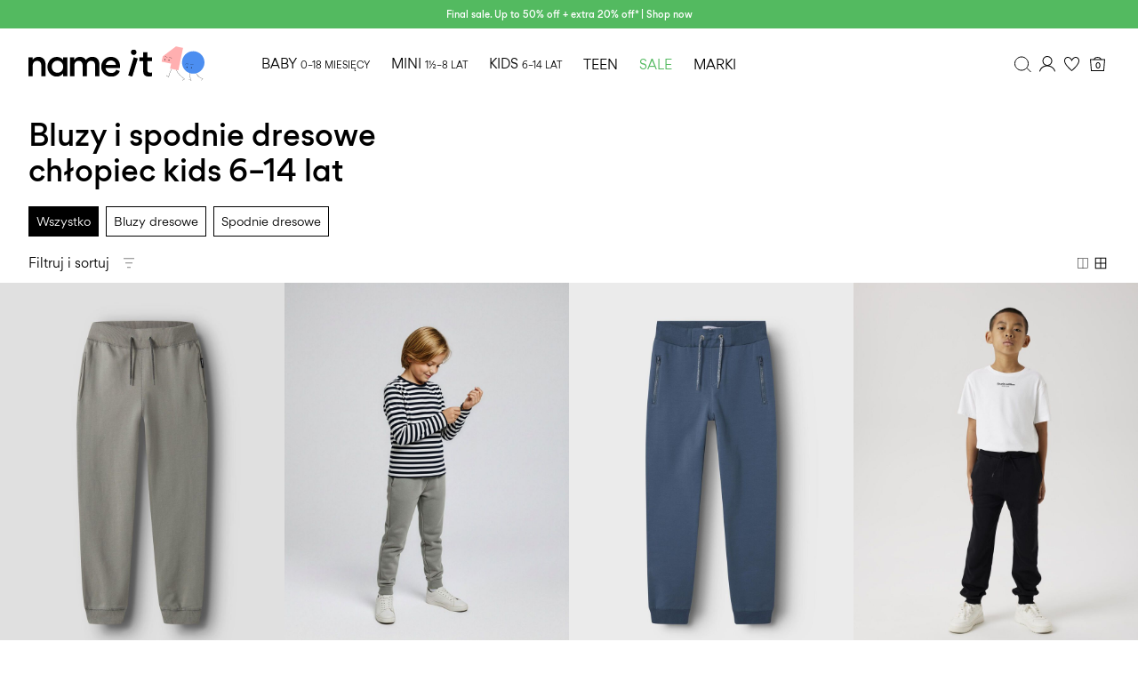

--- FILE ---
content_type: text/html;charset=UTF-8
request_url: https://www.nameit.com/pl-pl/ni-kids-boy/ni-kids-boy-sweat/bluzy-i-spodnie-dresowe/
body_size: 41833
content:


























































<!DOCTYPE html>
<html lang="pl"
data-locale="pl_PL"
data-environment="2"
data-t="2026-01-21T10:07:06.547Z"
>
<head>

<script type="text/javascript" src="https://www.nameit.com/on/demandware.store/Sites-ni-Site/pl_PL/Home-UncachedTracking" defer></script>





<script>
    if (!('customElements' in window)) {
        location.replace("/pl-pl/incompatiblebrowser");
    }
</script>

<script>
    if (/Highstreet/i.test(navigator.userAgent)) {
        document.documentElement.classList.add('highstreet-app');
    }

    if (/canvas/i.test(navigator.userAgent)) {
        document.documentElement.classList.add('canvas-app');
    }
</script>

<script defer type="text/javascript" src="/on/demandware.static/Sites-ni-Site/-/pl_PL/v1768977107737/js/main.js"></script>


<meta charset="UTF-8">
<meta http-equiv="x-ua-compatible" content="ie=edge">
<meta name="viewport" content="width=device-width, initial-scale=1.0, minimum-scale=1.0, maximum-scale=2.0">


    <script>
        dataLayer = [{"page":{"brand":"ni","market":"PL","lang":"pl","type":"plp","category":"ni-kids-boy-sweat"},"ecommerce":{"currencyCode":"PLN"}}];
    </script>

    <script>
        window.dataLayer.push({
            originalLocation: document.location.protocol + '//' +
                document.location.hostname +
                document.location.pathname +
                document.location.search
        });
    </script>

















    <script>
        window.lipscoreEnabled = false;
    </script>








    <script type="text/javascript">
        window.addEventListener('load', function(){
            if(window.top !== window.self){
                return;
            }

            if (/Highstreet/i.test(navigator.userAgent)) {
                return;
            }

            var script = document.createElement('script');
            script.setAttribute('id', "CookieConsent");
            script.setAttribute('data-culture', "pl");
            script.src = 'https://policy.app.cookieinformation.com/uc.js';
            document.head.appendChild(script);
        }, false);

        window.addEventListener('CookieInformationAPIReady', function() {
            if (window.location.href.includes('privacy-policy.html') || 
                window.location.href.includes('cookie-policy.html')) {
                var t = setTimeout(() => {
                    (typeof hideCookieBanner === 'function') && hideCookieBanner();
                    clearTimeout(t);
                }, 10);
            }
        });
    </script>

    

    
    
    <script type="text/javascript">
        function gtag() { dataLayer.push(arguments); }
        gtag('set', 'developer_id.dNzMyY2', true);
        gtag('consent', 'default',
            {
                'ad_storage': 'denied',
                'analytics_storage': 'denied'
            }
        );

        function cookieInformationUpdateConsent () {    
            const cookieCatStatistic = window.CookieInformation.getConsentGivenFor('cookie_cat_statistic');
            if (cookieCatStatistic) {
                window.gtag('consent', 'update', { 'analytics_storage': 'granted' });
            }

            const cookieCatFunctional = window.CookieInformation.getConsentGivenFor('cookie_cat_functional');
            if (cookieCatFunctional) {
                window.gtag('consent', 'update', { 'ad_storage': 'granted' });
            }
        }

        window.addEventListener('CookieInformationConsentGiven', cookieInformationUpdateConsent);
    </script>




<!-- TrustBox script -->



        <script type="text/javascript" src="//widget.trustpilot.com/bootstrap/v5/tp.widget.bootstrap.min.js" async></script>

<!-- End TrustBox script -->















<title>Dres - szeroka oferta dresów dla chłopców | NAME IT</title>

<meta name="description" content="Kup NAME IT Bluzy i spodnie dresowe. Zobacz naszą bogatą ofertę wysokiej jakości ubrań dla niemowląt, dzieci i nastolatk&oacute;w. ✔ Kup online ✔ 100 dni na zwrot"/>
<meta name="keywords" content=""/>




    <link rel="next" href="https://www.nameit.com/pl-pl/ni-kids-boy/ni-kids-boy-sweat/bluzy-i-spodnie-dresowe/?start=12&amp;sz=12" />






    


<!--Google Tag Manager-->


<script>
    window.addEventListener('DOMContentLoaded', function(){
        var l = 'dataLayer';
        window[l] = window[l] || [];
        window[l].push({
            'gtm.start': new Date().getTime(),
            event: 'gtm.js'
        });

        var f = document.getElementsByTagName('script')[0],
            j = document.createElement('script'),
            dl = l != 'dataLayer' ? '&l=' + l : '';
        j.async = true;
        j.src = '//' + 'sst.nameit.com' + '/gtm.js?id=' + 'GTM-M8L8QRK' + dl;
        f.parentNode.insertBefore(j, f);
    }, false);
</script>

<!--End Google TagManager-->



    
        <meta property="og:image" content="https://www.nameit.com/on/demandware.static/Sites-ni-Site/-/default/dwf4d1aafa/images/logo.png">
    

    
        <meta name="robots" content="index, follow">
    

    


<link rel="icon" type="image/png" href="/on/demandware.static/Sites-ni-Site/-/default/dwca2a06fc/images/favicon-16x16.png" sizes="16x16" />





    
    <link rel="preload" href="/on/demandware.static/Sites-ni-Site/-/pl_PL/v1768977107737/fonts/nigordita_regular.woff2" as="font" type="font/woff2" crossorigin="anonymous" />


<link rel="stylesheet" href="/on/demandware.static/Sites-ni-Site/-/pl_PL/v1768977107737/css/global.css" />


    <link rel="stylesheet" href="/on/demandware.static/Sites-ni-Site/-/pl_PL/v1768977107737/css/search.css"  />



    <meta name="google-site-verification" content="5E8laOnHtjtOR8NIxHOSHrlzQsOWogHXR8nfXIpEqU0" />



    <meta name="facebook-domain-verification" content="qsybfp13fdz2wnncowbjpo8hinrz0j" />










<!--<script type="text/javascript">-->
<!--</script>-->







<link rel="canonical" href="https://www.nameit.com/pl-pl/ni-kids-boy/ni-kids-boy-sweat/bluzy-i-spodnie-dresowe/"/>




<link rel="alternate" href="https://www.nameit.com/en-gb/ni-kids-boy/ni-kids-boy-sweat/sweatshirts-sweatpants/" hreflang="en-GB" />

<link rel="alternate" href="https://www.nameit.com/en-pl/ni-kids-boy/ni-kids-boy-sweat/sweatshirts-sweatpants/" hreflang="en-PL" />

<link rel="alternate" href="https://www.nameit.com/en-de/ni-kids-boy/ni-kids-boy-sweat/sweatshirts-sweatpants/" hreflang="en-DE" />

<link rel="alternate" href="https://www.nameit.com/en-pt/ni-kids-boy/ni-kids-boy-sweat/sweatshirts-sweatpants/" hreflang="en-PT" />

<link rel="alternate" href="https://www.nameit.com/en-gr/ni-kids-boy/ni-kids-boy-sweat/sweatshirts-sweatpants/" hreflang="en-GR" />

<link rel="alternate" href="https://www.nameit.com/fi-fi/ni-kids-boy/ni-kids-boy-sweat/svetarit-ja-svetarihousut/" hreflang="fi-FI" />

<link rel="alternate" href="https://www.nameit.com/en-ie/ni-kids-boy/ni-kids-boy-sweat/sweatshirts-sweatpants/" hreflang="en-IE" />

<link rel="alternate" href="https://www.nameit.com/de-ch/ni-kids-boy/ni-kids-boy-sweat/sweatshirts-sweatpants/" hreflang="de-CH" />

<link rel="alternate" href="https://www.nameit.com/en-ee/ni-kids-boy/ni-kids-boy-sweat/sweatshirts-sweatpants/" hreflang="en-EE" />

<link rel="alternate" href="https://www.nameit.com/sv-se/ni-kids-boy/ni-kids-boy-sweat/sweatshirts-sweatpants/" hreflang="sv-SE" />

<link rel="alternate" href="https://www.nameit.com/en-lt/ni-kids-boy/ni-kids-boy-sweat/sweatshirts-sweatpants/" hreflang="en-LT" />

<link rel="alternate" href="https://www.nameit.com/da-dk/ni-kids-boy/ni-kids-boy-sweat/sweatshirts-sweatpants/" hreflang="da-DK" />

<link rel="alternate" href="https://www.nameit.com/nl-nl/ni-kids-boy/ni-kids-boy-sweat/sweatshirts-joggingbroeken/" hreflang="nl-NL" />

<link rel="alternate" href="https://www.nameit.com/en-dk/ni-kids-boy/ni-kids-boy-sweat/sweatshirts-sweatpants/" hreflang="en-DK" />

<link rel="alternate" href="https://www.nameit.com/nl-be/ni-kids-boy/ni-kids-boy-sweat/sweatshirts-joggingbroeken/" hreflang="nl-BE" />

<link rel="alternate" href="https://www.nameit.com/es-es/ni-kids-boy/ni-kids-boy-sweat/sudaderas-y-pantalones-de-ch%C3%A1ndal/" hreflang="es-ES" />

<link rel="alternate" href="https://www.nameit.com/fr-fr/ni-kids-boy/ni-kids-boy-sweat/sweats-joggings/" hreflang="fr-FR" />

<link rel="alternate" href="https://www.nameit.com/de-de/ni-kids-boy/ni-kids-boy-sweat/sweatshirts-sweatpants/" hreflang="de-DE" />

<link rel="alternate" href="https://www.nameit.com/en-nl/ni-kids-boy/ni-kids-boy-sweat/sweatshirts-sweatpants/" hreflang="en-NL" />

<link rel="alternate" href="https://www.nameit.com/en-no/ni-kids-boy/ni-kids-boy-sweat/sweatshirts-sweatpants/" hreflang="en-NO" />

<link rel="alternate" href="https://www.nameit.com/it-it/ni-kids-boy/ni-kids-boy-sweat/felpe-e-pantaloni-in-felpa/" hreflang="it-IT" />

<link rel="alternate" href="https://www.nameit.com/en-be/ni-kids-boy/ni-kids-boy-sweat/sweatshirts-sweatpants/" hreflang="en-BE" />

<link rel="alternate" href="https://www.nameit.com/en-fi/ni-kids-boy/ni-kids-boy-sweat/sweatshirts-sweatpants/" hreflang="en-FI" />

<link rel="alternate" href="https://www.nameit.com/pl-pl/ni-kids-boy/ni-kids-boy-sweat/bluzy-i-spodnie-dresowe/" hreflang="pl-PL" />

<link rel="alternate" href="https://www.nameit.com/no-no/ni-kids-boy/ni-kids-boy-sweat/sweatshirts-sweatbukser/" hreflang="no-NO" />

<link rel="alternate" href="https://www.nameit.com/en-es/ni-kids-boy/ni-kids-boy-sweat/sweatshirts-sweatpants/" hreflang="en-ES" />

<link rel="alternate" href="https://www.nameit.com/en-it/ni-kids-boy/ni-kids-boy-sweat/sweatshirts-sweatpants/" hreflang="en-IT" />

<link rel="alternate" href="https://www.nameit.com/fr-ch/ni-kids-boy/ni-kids-boy-sweat/sweats-joggings/" hreflang="fr-CH" />

<link rel="alternate" href="https://www.nameit.com/en-at/ni-kids-boy/ni-kids-boy-sweat/sweatshirts-sweatpants/" hreflang="en-AT" />

<link rel="alternate" href="https://www.nameit.com/en-ch/ni-kids-boy/ni-kids-boy-sweat/sweatshirts-sweatpants/" hreflang="en-CH" />

<link rel="alternate" href="https://www.nameit.com/de-at/ni-kids-boy/ni-kids-boy-sweat/sweatshirts-sweatpants/" hreflang="de-AT" />

<link rel="alternate" href="https://www.nameit.com/en-fr/ni-kids-boy/ni-kids-boy-sweat/sweatshirts-sweatpants/" hreflang="en-FR" />

<link rel="alternate" href="https://www.nameit.com/en-se/ni-kids-boy/ni-kids-boy-sweat/sweatshirts-sweatpants/" hreflang="en-SE" />

<link rel="alternate" href="https://www.nameit.com/fr-be/ni-kids-boy/ni-kids-boy-sweat/sweats-joggings/" hreflang="fr-BE" />

<link rel="alternate" href="https://www.nameit.com/en-si/ni-kids-boy/ni-kids-boy-sweat/sweatshirts-sweatpants/" hreflang="en-SI" />

<link rel="alternate" href="https://www.nameit.com/en-gb/ni-kids-boy/ni-kids-boy-sweat/sweatshirts-sweatpants/" hreflang="x-default" />


<script type="text/javascript">//<!--
/* <![CDATA[ (head-active_data.js) */
var dw = (window.dw || {});
dw.ac = {
    _analytics: null,
    _events: [],
    _category: "",
    _searchData: "",
    _anact: "",
    _anact_nohit_tag: "",
    _analytics_enabled: "true",
    _timeZone: "Europe/Amsterdam",
    _capture: function(configs) {
        if (Object.prototype.toString.call(configs) === "[object Array]") {
            configs.forEach(captureObject);
            return;
        }
        dw.ac._events.push(configs);
    },
	capture: function() { 
		dw.ac._capture(arguments);
		// send to CQ as well:
		if (window.CQuotient) {
			window.CQuotient.trackEventsFromAC(arguments);
		}
	},
    EV_PRD_SEARCHHIT: "searchhit",
    EV_PRD_DETAIL: "detail",
    EV_PRD_RECOMMENDATION: "recommendation",
    EV_PRD_SETPRODUCT: "setproduct",
    applyContext: function(context) {
        if (typeof context === "object" && context.hasOwnProperty("category")) {
        	dw.ac._category = context.category;
        }
        if (typeof context === "object" && context.hasOwnProperty("searchData")) {
        	dw.ac._searchData = context.searchData;
        }
    },
    setDWAnalytics: function(analytics) {
        dw.ac._analytics = analytics;
    },
    eventsIsEmpty: function() {
        return 0 == dw.ac._events.length;
    }
};
/* ]]> */
// -->
</script>
<script type="text/javascript">//<!--
/* <![CDATA[ (head-cquotient.js) */
var CQuotient = window.CQuotient = {};
CQuotient.clientId = 'bdtc-ni';
CQuotient.realm = 'BDTC';
CQuotient.siteId = 'ni';
CQuotient.instanceType = 'prd';
CQuotient.locale = 'pl_PL';
CQuotient.fbPixelId = '__UNKNOWN__';
CQuotient.activities = [];
CQuotient.cqcid='';
CQuotient.cquid='';
CQuotient.cqeid='';
CQuotient.cqlid='';
CQuotient.apiHost='api.cquotient.com';
/* Turn this on to test against Staging Einstein */
/* CQuotient.useTest= true; */
CQuotient.useTest = ('true' === 'false');
CQuotient.initFromCookies = function () {
	var ca = document.cookie.split(';');
	for(var i=0;i < ca.length;i++) {
	  var c = ca[i];
	  while (c.charAt(0)==' ') c = c.substring(1,c.length);
	  if (c.indexOf('cqcid=') == 0) {
		CQuotient.cqcid=c.substring('cqcid='.length,c.length);
	  } else if (c.indexOf('cquid=') == 0) {
		  var value = c.substring('cquid='.length,c.length);
		  if (value) {
		  	var split_value = value.split("|", 3);
		  	if (split_value.length > 0) {
			  CQuotient.cquid=split_value[0];
		  	}
		  	if (split_value.length > 1) {
			  CQuotient.cqeid=split_value[1];
		  	}
		  	if (split_value.length > 2) {
			  CQuotient.cqlid=split_value[2];
		  	}
		  }
	  }
	}
}
CQuotient.getCQCookieId = function () {
	if(window.CQuotient.cqcid == '')
		window.CQuotient.initFromCookies();
	return window.CQuotient.cqcid;
};
CQuotient.getCQUserId = function () {
	if(window.CQuotient.cquid == '')
		window.CQuotient.initFromCookies();
	return window.CQuotient.cquid;
};
CQuotient.getCQHashedEmail = function () {
	if(window.CQuotient.cqeid == '')
		window.CQuotient.initFromCookies();
	return window.CQuotient.cqeid;
};
CQuotient.getCQHashedLogin = function () {
	if(window.CQuotient.cqlid == '')
		window.CQuotient.initFromCookies();
	return window.CQuotient.cqlid;
};
CQuotient.trackEventsFromAC = function (/* Object or Array */ events) {
try {
	if (Object.prototype.toString.call(events) === "[object Array]") {
		events.forEach(_trackASingleCQEvent);
	} else {
		CQuotient._trackASingleCQEvent(events);
	}
} catch(err) {}
};
CQuotient._trackASingleCQEvent = function ( /* Object */ event) {
	if (event && event.id) {
		if (event.type === dw.ac.EV_PRD_DETAIL) {
			CQuotient.trackViewProduct( {id:'', alt_id: event.id, type: 'raw_sku'} );
		} // not handling the other dw.ac.* events currently
	}
};
CQuotient.trackViewProduct = function(/* Object */ cqParamData){
	var cq_params = {};
	cq_params.cookieId = CQuotient.getCQCookieId();
	cq_params.userId = CQuotient.getCQUserId();
	cq_params.emailId = CQuotient.getCQHashedEmail();
	cq_params.loginId = CQuotient.getCQHashedLogin();
	cq_params.product = cqParamData.product;
	cq_params.realm = cqParamData.realm;
	cq_params.siteId = cqParamData.siteId;
	cq_params.instanceType = cqParamData.instanceType;
	cq_params.locale = CQuotient.locale;
	
	if(CQuotient.sendActivity) {
		CQuotient.sendActivity(CQuotient.clientId, 'viewProduct', cq_params);
	} else {
		CQuotient.activities.push({activityType: 'viewProduct', parameters: cq_params});
	}
};
/* ]]> */
// -->
</script>
<!-- Demandware Apple Pay -->

<style type="text/css">ISAPPLEPAY{display:inline}.dw-apple-pay-button,.dw-apple-pay-button:hover,.dw-apple-pay-button:active{background-color:black;background-image:-webkit-named-image(apple-pay-logo-white);background-position:50% 50%;background-repeat:no-repeat;background-size:75% 60%;border-radius:5px;border:1px solid black;box-sizing:border-box;margin:5px auto;min-height:30px;min-width:100px;padding:0}
.dw-apple-pay-button:after{content:'Apple Pay';visibility:hidden}.dw-apple-pay-button.dw-apple-pay-logo-white{background-color:white;border-color:white;background-image:-webkit-named-image(apple-pay-logo-black);color:black}.dw-apple-pay-button.dw-apple-pay-logo-white.dw-apple-pay-border{border-color:black}</style>


    
        <script type="application/ld+json">
            {"@context":"https://schema.org/","@type":"ItemList","itemListElement":[{"@type":"ListItem","position":1,"url":"https://www.nameit.com/pl-pl/ni-kids-all-bottoms/ni-kids-all-bottoms-sweatpants/sweatpants/solid-coloured-sweat-pants-13153684_Shadow.html","name":"SOLID COLOURED SWEAT PANTS","identifier":"13153684_Shadow","image":"https://www.nameit.com/dw/image/v2/BDTC_PRD/on/demandware.static/-/Sites-pim-catalog/default/dw1580565c/pim-static/NI/13153684/13153684_Shadow_001.jpg?sw=120&sh=160"},{"@type":"ListItem","position":2,"url":"https://www.nameit.com/pl-pl/ni-kids-all-bottoms/ni-kids-all-bottoms-sweatpants/sweatpants/brushed-sweat-pants-13153665_Shadow.html","name":"BRUSHED SWEAT PANTS","identifier":"13153665_Shadow","image":"https://www.nameit.com/dw/image/v2/BDTC_PRD/on/demandware.static/-/Sites-pim-catalog/default/dwad561648/pim-static/NI/13153665/13153665_Shadow_001.jpg?sw=120&sh=160"},{"@type":"ListItem","position":3,"url":"https://www.nameit.com/pl-pl/ni-kids-all-bottoms/ni-kids-all-bottoms-sweatpants/sweatpants/jednokolorowy-spodnie-dresowe-13147424_ChinaBlue.html","name":"JEDNOKOLOROWY SPODNIE DRESOWE","identifier":"13147424_ChinaBlue","image":"https://www.nameit.com/dw/image/v2/BDTC_PRD/on/demandware.static/-/Sites-pim-catalog/default/dw7131119d/pim-static/NI/13147424/13147424_ChinaBlue_001.jpg?sw=120&sh=160"},{"@type":"ListItem","position":4,"url":"https://www.nameit.com/pl-pl/ni-kids-all-bottoms/ni-kids-all-bottoms-sweatpants/sweatpants/regularny-kroj-spodnie-dresowe-13242465_Black.html","name":"REGULARNY KRÓJ SPODNIE DRESOWE","identifier":"13242465_Black","image":"https://www.nameit.com/dw/image/v2/BDTC_PRD/on/demandware.static/-/Sites-pim-catalog/default/dwc869a2b2/pim-static/NI/13242465/13242465_Black_001.jpg?sw=120&sh=160"},{"@type":"ListItem","position":5,"url":"https://www.nameit.com/pl-pl/ni-kids-all-bottoms/ni-kids-all-bottoms-sweatpants/sweatpants/regularny-kroj-spodnie-dresowe-13242465_DarkSapphire.html","name":"REGULARNY KRÓJ SPODNIE DRESOWE","identifier":"13242465_DarkSapphire","image":"https://www.nameit.com/dw/image/v2/BDTC_PRD/on/demandware.static/-/Sites-pim-catalog/default/dwc84f05fc/pim-static/NI/13242465/13242465_DarkSapphire_001.jpg?sw=120&sh=160"},{"@type":"ListItem","position":6,"url":"https://www.nameit.com/pl-pl/ni-kids-all-bottoms/ni-kids-all-bottoms-sweatpants/sweatpants/regular-fit-sweat-pants-13235093_Black.html","name":"REGULAR FIT SWEAT PANTS","identifier":"13235093_Black","image":"https://www.nameit.com/dw/image/v2/BDTC_PRD/on/demandware.static/-/Sites-pim-catalog/default/dw889f97d2/pim-static/NI/13235093/13235093_Black_001.jpg?sw=120&sh=160"},{"@type":"ListItem","position":7,"url":"https://www.nameit.com/pl-pl/ni-kids-all-bottoms/ni-kids-all-bottoms-sweatpants/sweatpants/regular-fit-sweat-pants-13235093_GreyMelange.html","name":"REGULAR FIT SWEAT PANTS","identifier":"13235093_GreyMelange","image":"https://www.nameit.com/dw/image/v2/BDTC_PRD/on/demandware.static/-/Sites-pim-catalog/default/dw1e23f5ae/pim-static/NI/13235093/13235093_GreyMelange_001.jpg?sw=120&sh=160"},{"@type":"ListItem","position":8,"url":"https://www.nameit.com/pl-pl/ni-kids-all-bottoms/ni-kids-all-bottoms-sweatpants/sweatpants/regular-fit-sweat-pants-13235093_DarkSapphire.html","name":"REGULAR FIT SWEAT PANTS","identifier":"13235093_DarkSapphire","image":"https://www.nameit.com/dw/image/v2/BDTC_PRD/on/demandware.static/-/Sites-pim-catalog/default/dw6291444e/pim-static/NI/13235093/13235093_DarkSapphire_001.jpg?sw=120&sh=160"},{"@type":"ListItem","position":9,"url":"https://www.nameit.com/pl-pl/ni-kids-all-bottoms/ni-kids-all-bottoms-sweatpants/sweatpants/jednokolorowy-spodnie-dresowe-13147424_PureCashmere.html","name":"JEDNOKOLOROWY SPODNIE DRESOWE","identifier":"13147424_PureCashmere","image":"https://www.nameit.com/dw/image/v2/BDTC_PRD/on/demandware.static/-/Sites-pim-catalog/default/dwcaa535ff/pim-static/NI/13147424/13147424_PureCashmere_001.jpg?sw=120&sh=160"},{"@type":"ListItem","position":10,"url":"https://www.nameit.com/pl-pl/ni-kids-all-bottoms/ni-kids-all-bottoms-sweatpants/sweatpants/brushed-sweat-pants-13153665_DarkGreyMelange.html","name":"BRUSHED SWEAT PANTS","identifier":"13153665_DarkGreyMelange","image":"https://www.nameit.com/dw/image/v2/BDTC_PRD/on/demandware.static/-/Sites-pim-catalog/default/dw5aed84f7/pim-static/NI/13153665/13153665_DarkGreyMelange_001.jpg?sw=120&sh=160"},{"@type":"ListItem","position":11,"url":"https://www.nameit.com/pl-pl/ni-kids-all-bottoms/ni-kids-all-bottoms-sweatpants/sweatpants/brushed-sweat-pants-13153665_Rosin.html","name":"BRUSHED SWEAT PANTS","identifier":"13153665_Rosin","image":"https://www.nameit.com/dw/image/v2/BDTC_PRD/on/demandware.static/-/Sites-pim-catalog/default/dw7fbc4c70/pim-static/NI/13153665/13153665_Rosin_001.jpg?sw=120&sh=160"},{"@type":"ListItem","position":12,"url":"https://www.nameit.com/pl-pl/ni-kids-all-bottoms/ni-kids-all-bottoms-sweatpants/sweatpants/solid-coloured-sweat-pants-13153684_DarkGreyMelange.html","name":"SOLID COLOURED SWEAT PANTS","identifier":"13153684_DarkGreyMelange","image":"https://www.nameit.com/dw/image/v2/BDTC_PRD/on/demandware.static/-/Sites-pim-catalog/default/dwa44bb730/pim-static/NI/13153684/13153684_DarkGreyMelange_001.jpg?sw=120&sh=160"}]}
        </script>
    
        <script type="application/ld+json">
            {"@context":"https://schema.org/","@type":"BreadcrumbList","itemListElement":[{"@type":"ListItem","position":1,"item":{"@id":"https://www.nameit.com/pl-pl/home","name":"Strona główna"}},{"@type":"ListItem","position":2,"item":{"@id":"https://www.nameit.com/pl-pl/ni-kids/kids/","name":"KIDS"}},{"@type":"ListItem","position":3,"item":{"@id":"https://www.nameit.com/pl-pl/ni-kids/ni-kids-boy/chlopiec/","name":"Chłopiec"}},{"@type":"ListItem","position":4,"item":{"@id":"https://www.nameit.com/pl-pl/ni-kids-boy/ni-kids-boy-sweat/bluzy-i-spodnie-dresowe/","name":"Bluzy i spodnie dresowe"}}]}
        </script>
    



<meta name=version content=1.0.1209 />

</head>
<body
id="site-ni"
data-ping-url="https://www.nameit.com/pl-pl/ping"
data-wishlist-enabled="true"
data-wishlist-add="/pl-pl/wishlist/addproduct"
data-wishlist-remove="/on/demandware.store/Sites-ni-Site/pl_PL/Wishlist-RemoveProduct"
data-wishlist="/on/demandware.store/Sites-ni-Site/pl_PL/Wishlist-GetListJson"
data-mc-url="/on/demandware.store/Sites-ni-Site/pl_PL/MCAnalytics-Handle"
class="page-search-show"
>
<!-- VoyadoTracking Script --><script>(function (i, s, o, g, r, a, m) {i['VoyadoAnalyticsObject'] = r;i[r] = i[r] || function () { (i[r].q = i[r].q || []).push(arguments) }, i[r].l = 1 * new Date();a = s.createElement(o), m = s.getElementsByTagName(o)[0];a.async = 1;a.src = g;m.parentNode.insertBefore(a, m)})(window, document, 'script', 'https://assets.voyado.com/jsfiles/analytics_0.1.7.min.js', 'va');va('setTenant', 'nameit');</script><!-- End VoyadoTracking Script --><!-- VoyadoTracking Variables --><script>window.VOYADO_TRACKING = true; 
window.VOYADO_TRACK_PRODUCT_VIEW = true; 
window.VOYADO_TRACK_ABANDONED_CART = true; 
window.VOYADO_GET_CONTACT_URL = '/on/demandware.store/Sites-ni-Site/pl_PL/VoyadoTracking-GetContactId'; 
window.VOYADO_GET_CART_URL = '/on/demandware.store/Sites-ni-Site/pl_PL/VoyadoTracking-GetCart'; 
</script><!-- End VoyadoTracking Variables --><!-- Relewise Script --><script>(function (i, s, o, g, r, a, m) {a = s.createElement(o), m = s.getElementsByTagName(o)[0];a.async = 1;a.src = g;m.parentNode.insertBefore(a, m)})(window, document, 'script', 'https://www.nameit.com/on/demandware.store/Sites-ni-Site/pl_PL/Relewise-Tracking');</script><!-- End Relewise Tracking Script -->

<svg version="1.1" xmlns="http://www.w3.org/2000/svg" xmlns:xlink="http://www.w3.org/2000/svg" style="display: none;">
    <defs>
        <g id="icon-wishlist">
            <path d="M15.25 6.51074C16.2236 6.43531 17.0517 6.73032 17.6338 7.31152L17.7461 7.43164C18.3549 8.11846 18.6274 9.14384 18.4443 10.2217L18.4014 10.4375C18.1401 11.5955 17.3805 12.8331 16.4043 14.0312C15.6772 14.9237 14.8502 15.77 14.0674 16.5166L13.3047 17.2285C12.8025 17.6876 12.3825 18.0448 11.9902 18.3525L11.8389 18.2217C11.6167 18.0303 11.3923 17.8375 11.1699 17.6426L10.5107 17.0508C9.61736 16.2264 8.56898 15.2088 7.6582 14.1074C6.79955 13.0691 6.08872 11.9866 5.73242 10.9473L5.66602 10.7393C5.33198 9.61858 5.51518 8.45515 6.09473 7.64551L6.21582 7.48828C6.76233 6.83047 7.5647 6.4747 8.52441 6.50195L8.71875 6.5127C9.8554 6.60429 10.9272 7.52707 11.5928 8.60938L12.0098 9.28613L12.4395 8.61816C12.7762 8.09444 13.2462 7.576 13.7607 7.18262C14.282 6.78416 14.8063 6.54638 15.251 6.51172L15.25 6.51074Z" />
        </g>
        <g id="icon-wishlist-service">
            <path fill-rule="evenodd" clip-rule="evenodd" d="M11.4701 20.0002L10.9079 19.5085C10.3696 19.0383 9.81311 18.5523 9.28003 18.0538C7.09682 16.0118 4.09369 12.9558 3.22692 10.0094C2.74411 8.36826 3.04408 6.61682 4.00913 5.43896C4.85647 4.40492 6.11863 3.90013 7.5642 4.0178C9.22175 4.15309 10.6679 5.47932 11.5232 6.88911C12.4151 5.4833 13.9967 4.12695 15.4 4.01609C16.8261 3.90411 18.0797 4.37934 18.9322 5.35369C19.8692 6.42525 20.2178 8.01183 19.8652 9.59728C19.1687 12.7261 15.8954 16.0476 13.4939 18.2738C12.8442 18.8758 12.302 19.3447 11.7878 19.7495L11.4701 19.9996V20.0002ZM7.15338 4.9677C6.40317 4.9677 5.47184 5.18315 4.76162 6.05006C3.99542 6.98462 3.76458 8.39782 4.15883 9.73826C5.05131 12.7733 8.73494 16.2182 9.9451 17.35C10.4502 17.8224 10.9821 18.288 11.4992 18.7393C11.902 18.4085 12.3334 18.0287 12.8317 17.5672C15.1383 15.4286 18.2791 12.2549 18.9168 9.38865C19.2036 8.10108 18.9351 6.82999 18.1991 5.98867C17.5449 5.24 16.6033 4.89153 15.4765 4.98021C14.2161 5.07912 12.526 6.77826 11.9672 8.11813L11.5261 9.17662L11.0724 8.12382C10.4399 6.65604 9.00462 5.10584 7.48421 4.98192C7.37907 4.97339 7.26823 4.96827 7.15338 4.96827V4.9677Z" fill="black"/>
        </g>
         <g id="icon-toggle-four">
            <rect x="4.25" y="4.25" width="11.5" height="11.5" stroke="black"/>
            <line x1="10" y1="4" x2="10" y2="16" stroke="black"/>
            <line x1="4" y1="10" x2="16" y2="10" stroke="black"/>
        </g>
        <g id="icon-toggle-two">
            <rect x="4.5" y="4.5" width="11" height="11" stroke="black"/>
            <line x1="10" y1="5" x2="10" y2="16" stroke="black"/>
        </g>
        <g id="icon-toggle-one">
            <rect x="4.25" y="4.25" width="11.5" height="11.5" stroke="black"/>
        </g>
    </defs>
</svg>




<!--Google Tag Manager-->

<noscript>
<iframe src="//sst.nameit.com/ns.html?id=GTM-M8L8QRK" height="0" width="0" style="display:none;visibility:hidden;"></iframe>
</noscript>

<!--End Google Tag Manager-->
<div class="page" data-action="Search-Show" data-querystring="cgid=ni-kids-boy-sweat">















































	 


	


    
        
        
        <div class="slim-banner " data-layer-promotion-view="{&quot;id&quot;:&quot;Slim banner&quot;,&quot;name&quot;:&quot;Slim banner widget&quot;,&quot;row_id&quot;:&quot;slim-header-banner&quot;,&quot;column_id&quot;:1}">
            <div class="slim-banner-wrapper">
                
                    
                    
                        
                        
                            
                                <style type="text/css">
                                    .slim-banner { background-color: #53ba60 !important;}
.slim-banner .slim-banner-controls { background-color: #53ba60 !important;}
.slim-banner, .slim-banner a { color: #ffffff !important;}
.slim-banner .slim-banner-controls .slim-banner-button { background-color: #ffffff !important;}
.slim-banner, .slim-banner a { font-weight: 600 !important;}
                                </style>
                            
                            <p
                                data-id="ni-final-sale-50-up"
                                data-layer-action="widgetClick"
                                data-layer-click-info="{&quot;event&quot;:&quot;promotionClick&quot;,&quot;ecommerce&quot;:{&quot;promoClick&quot;:{&quot;promotions&quot;:[{&quot;id&quot;:&quot;Slim banner&quot;,&quot;name&quot;:&quot;Slim banner widget&quot;,&quot;row_id&quot;:&quot;slim-header-banner&quot;,&quot;column_id&quot;:1}]}}}"
                                data-promo-action-info="CTA | Position 0">
                                <a href="http://www.nameit.com/share?cgid=ni-sale">Final sale. Up to 50% off + extra 20% off* | Shop now</a>
                            </p>
                        
                    
                
                
            </div>
        </div>
        <script type="text/javascript">
            if (true || !/canvas/i.test(navigator.userAgent)) {
                document.body.classList.add('slim-banner--visible');
            }
        </script>
    

 
	



<div class="menu-overlay menu-overlay--backdrop" aria-hidden="true"></div>

<div class="mini-cart-overlay" aria-hidden="true"></div>
<div class="account-menu-overlay" aria-hidden="true"></div>


<div class="service-bar__top-navigation">
    <button
        class="service-bar__back-button js-back-button"
        title="Wr&oacute;ć"
        data-home-link="https://www.nameit.com/pl-pl/home"
        aria-label="Wr&oacute;ć"></button>

    
        <a
    href="/pl-pl/home"
    class="header__logo-link "
    title="Wr&oacute;ć do strony gł&oacute;wnej"
    data-layer-action="logoClick"
    tabindex="0">
</a>

    

    <button 
        class="service-bar__search-button-app icon__link"
        title="Szukaj"
        data-placeholder="Szukaj"
        data-event-label="App Top Bar"
        aria-label="Szukaj"></button>
</div>

<div class="service-bar__bottom-navigation">
    <a 
        class="bottom-navigation__home-button "
        title="Strona gł&oacute;wna"
        href="/pl-pl/home"
        data-layer-action="serviceBarIconClick"
        data-label="Home | App Bottom Bar">
        <svg viewBox="0 0 24 24">
            <use href="https://www.nameit.com/on/demandware.static/Sites-ni-Site/-/pl_PL/v1768977107737/images/icon-defs-app.svg#icon-home-app"></use>
        </svg>
        <span>Strona gł&oacute;wna</span>
    </a>

    <button 
        class="bottom-navigation__menu-button js-menu-burger-button-app"
        title="Menu"
        data-menu-action="openMenu"
        data-menu-label="App Bottom Bar"
        aria-label="Menu">
        <svg viewBox="0 0 24 24">
            <use href="https://www.nameit.com/on/demandware.static/Sites-ni-Site/-/pl_PL/v1768977107737/images/icon-defs-app.svg#icon-burger-app"></use>
        </svg>
        <span>Menu</span>
    </button>

    <a 
        class="bottom-navigation__wishlist-button "
        title="Lista życzeń"
        href="/pl-pl/wishlist"
        data-layer-action="serviceBarIconClick"
        data-label="Wishlist | App Bottom Bar">
        <svg viewBox="0 0 24 24">
            <use href="https://www.nameit.com/on/demandware.static/Sites-ni-Site/-/pl_PL/v1768977107737/images/icon-defs-app.svg#icon-wishlist-app"></use>
        </svg>
        <span>Lista życzeń</span>
    </a>

    <a 
        class="bottom-navigation__minicart-button "
        title="Torba"
        href="/pl-pl/cart"
        data-action-url="/pl-pl/minicart"
        data-layer-action="serviceBarIconClick"
        data-label="Bag | App Bottom Bar">
        <svg viewBox="0 0 24 24">
            <use href="https://www.nameit.com/on/demandware.static/Sites-ni-Site/-/pl_PL/v1768977107737/images/icon-defs-app.svg#icon-minicart-app"></use>
        </svg>
        <span>Torba</span>
    </a>

    
    <a 
        class="bottom-navigation__account-button js-registered hidden "
        title="Konto"
        href="/pl-pl/account"
        data-layer-action="serviceBarIconClick"
        data-label="My account | App Bottom Bar">
        <svg viewBox="0 0 24 24">
            <use href="https://www.nameit.com/on/demandware.static/Sites-ni-Site/-/pl_PL/v1768977107737/images/icon-defs-app.svg#icon-account-app"></use>
        </svg>
        <span>Konto</span>
    </a>
    <a 
        class="bottom-navigation__account-button js-unregistered "
        title="Konto"
        href="/pl-pl/login"
        data-layer-action="serviceBarIconClick"
        data-label="Sign in | App Bottom Bar">
        <svg viewBox="0 0 24 24">
            <use href="https://www.nameit.com/on/demandware.static/Sites-ni-Site/-/pl_PL/v1768977107737/images/icon-defs-app.svg#icon-account-app"></use>
        </svg>
        <span>Konto</span>
        <span class="bottom-navigation__account-notification"></span>
    </a>
</div>



<div class="page-header-container">
    <header class="header header--secondary  header--icon-bar">
    <div class="header__service-bar-mobile">
        <button class="service-bar-mobile__menu-button js-menu-burger-button"
            data-menu-action="openMenu"
            aria-label="Menu">
                <span class="service-bar__text-icon">Menu</span>
            </button>
        <div class="service-bar-mobile__search-placeholder"></div>
    </div>

    
    <div class="header__logo">
        <a
    href="/pl-pl/home"
    class="header__logo-link "
    title="Wr&oacute;ć do strony gł&oacute;wnej"
    data-layer-action="logoClick"
    tabindex="0">
</a>

    </div>

    
    



<div class="header__service-bar">
    <div class="service-bar">
        
        <div class="service-bar__search">
            <button class="service-bar__search-button service-bar__icon"
                    type="button"
                    title="Szukaj"
                    data-placeholder="Szukaj"
                    aria-label="Szukaj">
                    <span class="service-bar__text-icon">Szukaj</span> 
            </button>
        </div>

        
        <div class="service-bar__account  account-menu">
            <div class="account-menu__button js-registered hidden">
                <a class="service-bar__icon"
                    href="/pl-pl/account"
                    data-layer-action="myAccountClick"
                    data-label="My account"
                    title="Moje konto">
                    <span class="service-bar__text-icon">Account</span> 
                </a>
            </div>
            <div class="account-menu__button js-unregistered hidden">
                <a class=" service-bar__icon"
                    href="/pl-pl/login"
                    data-layer-action="myAccountClick"
                    data-label="Sign in"
                    title="Zaloguj się">
                    <span class="service-bar__text-icon">Account</span> 
                </a>
                <span class="account-menu__button-notification"></span>
            </div>

            <div class="account-menu__flyout">
                <ul class="account-menu__list" tabindex="-1">
                    <li>
                        <a href="/pl-pl/account" 
                            tabindex="-1" 
                            aria-hidden="true"
                            data-layer-action="myAccountDropdownClick"
                            data-label="Dashboard"
                        >
                            Spis treści
                        </a>
                    </li>
                    <li>
                        <a href="https://www.nameit.com/pl-pl/account/orders"
                            tabindex="-1" 
                            aria-hidden="true"
                            data-layer-action="myAccountDropdownClick"
                            data-label="Order history"
                        >
                            Historia zam&oacute;wień
                        </a>
                    </li>
                    
                    <li>
                        <a href="https://www.nameit.com/pl-pl/account/profile"
                            tabindex="-1" 
                            aria-hidden="true"
                            data-layer-action="myAccountDropdownClick"
                            data-label="Profile"
                        >
                            Profil
                        </a>
                    </li>
                    
                        <li>
                            <a href="/pl-pl/account/newsletter-edit"
                                tabindex="-1" 
                                aria-hidden="true"
                                data-layer-action="myAccountDropdownClick"
                                data-label="Newsletter"
                            >
                                Newsletter
                            </a>
                        </li>
                    
                    <li class="account-menu__list-item account-menu__list-item--wishlist">
                        <a href="/pl-pl/wishlist"
                            tabindex="-1" 
                            aria-hidden="true"
                            data-layer-action="myAccountDropdownClick"
                            data-label="Wishlist"
                        >
                            Lista życzeń
                        </a>
                    </li>
                    <li>
                        <a href="https://www.nameit.com/pl-pl/account/addresses"
                            tabindex="-1" 
                            aria-hidden="true"
                            data-layer-action="myAccountDropdownClick"
                            data-label="Addresses"
                        >
                            Adresy
                        </a>
                    </li>
                    <li class="account-menu__list-item account-menu__list-item--support">
                        <a href="https://support.nameit.com/hc/pl-pl"
                            tabindex="-1" 
                            aria-hidden="true"
                            data-layer-action="myAccountDropdownClick"
                            data-label="Support"
                        >
                            Wsparcie
                        </a>
                    </li>
                    <li>
                        <a href="/pl-pl/logout"
                            tabindex="-1" 
                            aria-hidden="true"
                            data-layer-action="myAccountDropdownClick"
                            data-click-action="logout"
                            data-label="Sign out"
                        >
                            WYLOGUJ
                        </a>
                    </li>
                </ul>
            </div>
        </div>

        
            
            <div class="service-bar__wishlist">
                <a class="service-bar__wishlist-button service-bar__icon"
                    href="/pl-pl/wishlist"
                    title="Lista życzeń"
                    data-layer-action="serviceBarIconClick"
                    data-label="Wishlist"
                >
                    <svg viewBox="0 0 24 24">
                        <use href="#icon-wishlist-service"></use>
                    </svg>

                    <span class="service-bar__wishlist-button__count hidden">
                        
                        0
                    </span>
                </a>
            </div>
        

        
        <div class="service-bar__minicart-button service-bar__icon mini-cart"
            href="/pl-pl/cart"
            data-action-url="/pl-pl/minicart"
            data-layer-action="serviceBarIconClick"
            data-label="Bag"
        >
            
<a href="https://www.nameit.com/pl-pl/cart" title="Torba" aria-haspopup="true">
    <span class="service-bar__text-icon">Torba</span> 
    <span class="mini-cart__quantity mini-cart__quantity--hidden">
        
        0
    </span>
</a>
<div class="mini-cart__flyout">
    <div class="mini-cart__flyout__wrapper mini-cart__flyout__wrapper--placeholder loading-state-active-element">

    </div>
    <div class="remove-modal" id="removeProductModal" tabindex="-1" role="dialog" aria-labelledby="removeProductItemModal">
    <div class="remove-modal__content">
        <div class="remove-modal__body delete-confirmation-body" id="removeProductItemModal">
            Chcesz usunąć ten produkt?
            <span class="remove-modal__bonus-info">Usunięcie tego produktu oznacza też usunięcie darmowych prezent&oacute;w z Twojej torby.</span>
        </div>
        <div class="remove-modal__buttons">
            <button type="button" class="remove-modal__button--outline remove-modal__button-cancel" 
                    data-layer-action="cancelRemoveCartItem" 
                    data-dismiss="modal"
                    data-click-action="cancelRemove">
                Anuluj
            </button>
            <button type="button" class="remove-modal__button--primary remove-modal__button-confirm"
                    data-dismiss="modal"
                    data-action=""
                    data-click-action="confirmRemove">
                Usuń
            </button>
        </div>
    </div>
</div>

</div>

        </div>
    </div>
</div>


    
    <div class="header__menu" data-burger-menu="fullmobile">
        <div class="menu-overlay-burger" data-menu-action="closeMenu"></div>
        <button
            class="menu-burger-close"
            type="button"
            data-menu-action="closeMenu"
            title="Zamknij"
            aria-label="Zamknij"></button>

        























































<nav class="menu-top-navigation 
    
    menu-top-navigation--multi-brand ">
        <nav class="menu-top-navigation-strip-container"
     data-inline-flyouts="false"
     data-combined-flyouts-url="https://www.nameit.com/pl-pl/topmenuflyouts"
>
    <ul class="menu-top-navigation-strip" role="menu">
        
            
                
            

            <li class="menu-top-navigation-strip__item "
                data-flyout-url="https://www.nameit.com/on/demandware.store/Sites-ni-Site/pl_PL/Menu-TopMenuCategory?category=ni-baby"
                data-topmenu-category-id="ni-baby"
                data-hover-menu-active="true"
                data-hover-menu-clickable="true"
            >
                <a
                    class="menu-top-navigation__link"
                    href="/pl-pl/ni-baby/baby/"
                    target="_self"
                    data-menu-category="ni-baby"
                    data-title="BABY"
                    data-layer-action="topMenuMainCategoryClick"
                    style=""
                    tabindex="0">
                    BABY
                    
                        <span class="menu-top-navigation__suffix">0&ndash;18 MIESIĘCY</span>
                    
                </a>
                
                
                    <button
                        aria-expanded="false"
                        aria-haspopup="menu"
                        role="menuitem"
                        tabindex="0"
                        class="menu-top-navigation__accessibility_button">
                        <svg aria-hidden="true" focusable="false" viewBox="0 0 24 24" role="img" width="24px" height="24px" fill="none">
                            <path stroke="currentColor" stroke-width="1.5" d="M17.5 9.25l-5.5 5.5-5.5-5.5"></path>
                        </svg>
                    </button>
                
            </li>
        
            
                
            

            <li class="menu-top-navigation-strip__item "
                data-flyout-url="https://www.nameit.com/on/demandware.store/Sites-ni-Site/pl_PL/Menu-TopMenuCategory?category=ni-mini"
                data-topmenu-category-id="ni-mini"
                data-hover-menu-active="true"
                data-hover-menu-clickable="true"
            >
                <a
                    class="menu-top-navigation__link"
                    href="/pl-pl/ni-mini/mini/"
                    target="_self"
                    data-menu-category="ni-mini"
                    data-title="MINI"
                    data-layer-action="topMenuMainCategoryClick"
                    style=""
                    tabindex="0">
                    MINI
                    
                        <span class="menu-top-navigation__suffix">1&frac12;&ndash;8 LAT</span>
                    
                </a>
                
                
                    <button
                        aria-expanded="false"
                        aria-haspopup="menu"
                        role="menuitem"
                        tabindex="0"
                        class="menu-top-navigation__accessibility_button">
                        <svg aria-hidden="true" focusable="false" viewBox="0 0 24 24" role="img" width="24px" height="24px" fill="none">
                            <path stroke="currentColor" stroke-width="1.5" d="M17.5 9.25l-5.5 5.5-5.5-5.5"></path>
                        </svg>
                    </button>
                
            </li>
        
            
                
            

            <li class="menu-top-navigation-strip__item "
                data-flyout-url="https://www.nameit.com/on/demandware.store/Sites-ni-Site/pl_PL/Menu-TopMenuCategory?category=ni-kids"
                data-topmenu-category-id="ni-kids"
                data-hover-menu-active="true"
                data-hover-menu-clickable="true"
            >
                <a
                    class="menu-top-navigation__link"
                    href="/pl-pl/ni-kids/kids/"
                    target="_self"
                    data-menu-category="ni-kids"
                    data-title="KIDS"
                    data-layer-action="topMenuMainCategoryClick"
                    style=""
                    tabindex="0">
                    KIDS
                    
                        <span class="menu-top-navigation__suffix">6&ndash;14 LAT</span>
                    
                </a>
                
                
                    <button
                        aria-expanded="false"
                        aria-haspopup="menu"
                        role="menuitem"
                        tabindex="0"
                        class="menu-top-navigation__accessibility_button">
                        <svg aria-hidden="true" focusable="false" viewBox="0 0 24 24" role="img" width="24px" height="24px" fill="none">
                            <path stroke="currentColor" stroke-width="1.5" d="M17.5 9.25l-5.5 5.5-5.5-5.5"></path>
                        </svg>
                    </button>
                
            </li>
        
            
                
            

            <li class="menu-top-navigation-strip__item "
                data-flyout-url="https://www.nameit.com/on/demandware.store/Sites-ni-Site/pl_PL/Menu-TopMenuCategory?category=ni-lmtd"
                data-topmenu-category-id="ni-lmtd"
                data-hover-menu-active="true"
                data-hover-menu-clickable="true"
            >
                <a
                    class="menu-top-navigation__link"
                    href="/pl-pl/ni-lmtd/teen/"
                    target="_self"
                    data-menu-category="ni-lmtd"
                    data-title="TEEN"
                    data-layer-action="topMenuMainCategoryClick"
                    style=""
                    tabindex="0">
                    TEEN
                    
                </a>
                
                
                    <button
                        aria-expanded="false"
                        aria-haspopup="menu"
                        role="menuitem"
                        tabindex="0"
                        class="menu-top-navigation__accessibility_button">
                        <svg aria-hidden="true" focusable="false" viewBox="0 0 24 24" role="img" width="24px" height="24px" fill="none">
                            <path stroke="currentColor" stroke-width="1.5" d="M17.5 9.25l-5.5 5.5-5.5-5.5"></path>
                        </svg>
                    </button>
                
            </li>
        
            
                
            

            <li class="menu-top-navigation-strip__item "
                data-flyout-url="https://www.nameit.com/on/demandware.store/Sites-ni-Site/pl_PL/Menu-TopMenuCategory?category=ni-sale"
                data-topmenu-category-id="ni-sale"
                data-hover-menu-active="true"
                data-hover-menu-clickable="true"
            >
                <a
                    class="menu-top-navigation__link"
                    href="/pl-pl/ni-sale/sale/"
                    target="_self"
                    data-menu-category="ni-sale"
                    data-title="SALE"
                    data-layer-action="topMenuMainCategoryClick"
                    style="color: #53BA60;"
                    tabindex="0">
                    SALE
                    
                </a>
                
                
                    <button
                        aria-expanded="false"
                        aria-haspopup="menu"
                        role="menuitem"
                        tabindex="0"
                        class="menu-top-navigation__accessibility_button">
                        <svg aria-hidden="true" focusable="false" viewBox="0 0 24 24" role="img" width="24px" height="24px" fill="none">
                            <path stroke="currentColor" stroke-width="1.5" d="M17.5 9.25l-5.5 5.5-5.5-5.5"></path>
                        </svg>
                    </button>
                
            </li>
        

        






<!-- Desktop Header -->

    <li class="menu-top-navigation-strip__item" data-topmenu-category-id="ni-brands">
        <a class="menu-top-navigation__link"
           href="/pl-pl/ni-brands/marki/"
           data-menu-category="ni-brands"
           data-layer-action="topMenuMainCategoryClick">
            MARKI
        </a>
    </li>

<!-- Desktop Navigation Flyout -->

 
    </ul>
</nav>


<div
    class="menu-top-navigation-flyout"
    aria-hidden="true"
    tabindex="-1"></div>

<script src="/on/demandware.static/Sites-ni-Site/-/pl_PL/v1768977107737/js/menu/top_menu.js" defer></script>

</nav>

<div class="menu-burger menu-burger--slide menu-burger--multi-brand" data-js-width="fullmobile">
    <nav class="menu-burger-content" aria-label="Menu Gł&oacute;wne">
        


<div
    class="menu-burger__category menu-burger__category--root"
    data-category-id="__root__">
    
        








    
    

    






    <p
        class="menu_burger__category__item category-level-1 category-has-children "
        data-category-item-id="ni-baby"
        data-menu-action="slide">
        <a href="/pl-pl/ni-baby/baby/" style="">
            BABY
            
                <span class="menu_burger__category__suffix">0&ndash;18 MIESIĘCY</span>
            
        </a>
    </p>






    <div
        class="menu-burger__category menu-burger__category--hidden category-level-1"
        data-category-id="ni-baby"
        data-container-action="slide">
        
        
            <div class="menu-burger__category-header">
                <button 
                    type="button"
                    class="menu-burger__category-header__back"
                    title="Powr&oacute;t"
                    data-menu-action="closeCategory"
                    aria-label="Powr&oacute;t">
                    <span>Powr&oacute;t</span>
                </button>
                <p
                    class="menu_burger__category-header__link"
                    data-item-id="ni-baby"
                    data-menu-action="openHeaderCategoryUrl">
                    <a href="/pl-pl/ni-baby/baby/">
                        BABY
                        
                            <span class="menu_burger__category__suffix">0&ndash;18 MIESIĘCY</span>
                        
                    </a>
                </p>
            </div>
        

        
            





    




    
        <div class="menu-category__item-wrapper">
            
                






    <p
        class="menu_burger__category__item category-level-2 category-has-children "
        data-category-item-id="ni-baby-all"
        data-menu-action="tab">
        <a href="/pl-pl/ni-baby/ni-baby-all/wszystko/" style="">
            Wszystko
            
        </a>
    </p>



            
                






    <p
        class="menu_burger__category__item category-level-2 category-has-children "
        data-category-item-id="ni-baby-girl"
        data-menu-action="tab">
        <a href="/pl-pl/ni-baby/ni-baby-girl/dziewczynka/" style="">
            Dziewczynka
            
        </a>
    </p>



            
                






    <p
        class="menu_burger__category__item category-level-2 category-has-children "
        data-category-item-id="ni-baby-boy"
        data-menu-action="tab">
        <a href="/pl-pl/ni-baby/ni-baby-boy/chlopiec/" style="">
            Chłopiec
            
        </a>
    </p>



            
        </div>
    



    <div
        class="menu-burger__category menu-burger__category--hidden category-level-2"
        data-category-id="ni-baby-all"
        data-container-action="tab">
        
        

        
            








    
    

    






    <mark>
        <p
            class="menu_burger__category__item category-level-3 category-has-no-children menu_burger__category__item--highlighted"
            data-category-item-id="ni-baby-newin"
            data-menu-action="openUrl">
            <a href="/pl-pl/ni-baby-all/ni-baby-newin/nowosci/" style="">
                Nowości
                
            </a>
        </p>
    </mark>







        
            








    
    

    






    <mark>
        <p
            class="menu_burger__category__item category-level-3 category-has-no-children menu_burger__category__item--highlighted"
            data-category-item-id="ni-baby-topsellers"
            data-menu-action="openUrl">
            <a href="/pl-pl/ni-baby-all/ni-baby-topsellers/hity-sprzedazy/" style="">
                Hity sprzedaży
                
            </a>
        </p>
    </mark>







        
            








    
    

    






    <mark>
        <p
            class="menu_burger__category__item category-level-3 category-has-no-children menu_burger__category__item--highlighted"
            data-category-item-id="ni-baby-sale"
            data-menu-action="openUrl">
            <a href="/pl-pl/ni-baby-all/ni-baby-sale/wyprzedaz/" style="color: #53BA60;">
                WYPRZEDAŻ
                
            </a>
        </p>
    </mark>







        
            








    
    

    






    <p
        class="menu_burger__category__item category-level-3 category-has-no-children "
        data-category-item-id="ni-baby-view-all"
        data-menu-action="openUrl">
        <a href="/pl-pl/ni-baby-all/ni-baby-view-all/zobacz-wszystko/" style="">
            Zobacz wszystko
            
        </a>
    </p>







        
            








    
    

    






    <p
        class="menu_burger__category__item category-level-3 category-has-children "
        data-category-item-id="ni-baby-outerwear"
        data-menu-action="slide">
        <a href="/pl-pl/ni-baby-all/ni-baby-outerwear/odziez-wierzchnia/" style="">
            Odzież wierzchnia
            
        </a>
    </p>






    <div
        class="menu-burger__category menu-burger__category--hidden category-level-3"
        data-category-id="ni-baby-outerwear"
        data-container-action="slide">
        
        
            <div class="menu-burger__category-header">
                <button 
                    type="button"
                    class="menu-burger__category-header__back"
                    title="Powr&oacute;t"
                    data-menu-action="closeCategory"
                    aria-label="Powr&oacute;t">
                    <span>Powr&oacute;t</span>
                </button>
                <p
                    class="menu_burger__category-header__link"
                    data-item-id="ni-baby-outerwear"
                    data-menu-action="openHeaderCategoryUrl">
                    <a href="/pl-pl/ni-baby-all/ni-baby-outerwear/odziez-wierzchnia/">
                        Odzież wierzchnia
                        
                    </a>
                </p>
            </div>
        

        
            








    
    

    






    <p
        class="menu_burger__category__item category-level-4 category-has-no-children "
        data-category-item-id="ni-baby-jackets"
        data-menu-action="openUrl">
        <a href="/pl-pl/ni-baby-outerwear/ni-baby-jackets/kurtki/" style="">
            Kurtki
            
        </a>
    </p>







        
            








    
    

    






    <p
        class="menu_burger__category__item category-level-4 category-has-no-children "
        data-category-item-id="ni-baby-sleepsuits-snowsuits"
        data-menu-action="openUrl">
        <a href="/pl-pl/ni-baby-outerwear/ni-baby-sleepsuits-snowsuits/pajacyki-do-spania-i-kombinezony-zimowe/" style="">
            Pajacyki do spania i kombinezony zimowe
            
        </a>
    </p>







        
            








    
    

    






    <p
        class="menu_burger__category__item category-level-4 category-has-no-children "
        data-category-item-id="ni-baby-outerwear-outtacc"
        data-menu-action="openUrl">
        <a href="/pl-pl/ni-baby-outerwear/ni-baby-outerwear-outtacc/dodatki/" style="">
            Dodatki
            
        </a>
    </p>







        

        
        
    </div>


        
            








    
    

    






    <p
        class="menu_burger__category__item category-level-3 category-has-children "
        data-category-item-id="ni-baby-tops"
        data-menu-action="slide">
        <a href="/pl-pl/ni-baby-all/ni-baby-tops/topy/" style="">
            Topy
            
        </a>
    </p>






    <div
        class="menu-burger__category menu-burger__category--hidden category-level-3"
        data-category-id="ni-baby-tops"
        data-container-action="slide">
        
        
            <div class="menu-burger__category-header">
                <button 
                    type="button"
                    class="menu-burger__category-header__back"
                    title="Powr&oacute;t"
                    data-menu-action="closeCategory"
                    aria-label="Powr&oacute;t">
                    <span>Powr&oacute;t</span>
                </button>
                <p
                    class="menu_burger__category-header__link"
                    data-item-id="ni-baby-tops"
                    data-menu-action="openHeaderCategoryUrl">
                    <a href="/pl-pl/ni-baby-all/ni-baby-tops/topy/">
                        Topy
                        
                    </a>
                </p>
            </div>
        

        
            








    
    

    






    <p
        class="menu_burger__category__item category-level-4 category-has-no-children "
        data-category-item-id="ni-baby-tops-bodysuits"
        data-menu-action="openUrl">
        <a href="/pl-pl/ni-baby-tops/ni-baby-tops-bodysuits/bodysuits/" style="">
            Bodysuits
            
        </a>
    </p>







        
            








    
    

    






    <p
        class="menu_burger__category__item category-level-4 category-has-children "
        data-category-item-id="ni-baby-tops-nightplaysuits"
        data-menu-action="slide">
        <a href="/pl-pl/ni-baby-tops/ni-baby-tops-nightplaysuits/komibinezony-krotkie/" style="">
            Komibinezony kr&oacute;tkie
            
        </a>
    </p>






    <div
        class="menu-burger__category menu-burger__category--hidden category-level-4"
        data-category-id="ni-baby-tops-nightplaysuits"
        data-container-action="slide">
        
        
            <div class="menu-burger__category-header">
                <button 
                    type="button"
                    class="menu-burger__category-header__back"
                    title="Powr&oacute;t"
                    data-menu-action="closeCategory"
                    aria-label="Powr&oacute;t">
                    <span>Powr&oacute;t</span>
                </button>
                <p
                    class="menu_burger__category-header__link"
                    data-item-id="ni-baby-tops-nightplaysuits"
                    data-menu-action="openHeaderCategoryUrl">
                    <a href="/pl-pl/ni-baby-tops/ni-baby-tops-nightplaysuits/komibinezony-krotkie/">
                        Komibinezony kr&oacute;tkie
                        
                    </a>
                </p>
            </div>
        

        
            








    
    

    






    <p
        class="menu_burger__category__item category-level-5 category-has-no-children "
        data-category-item-id="ni-baby-tops-onesies"
        data-menu-action="openUrl">
        <a href="/pl-pl/ni-baby-tops-nightplaysuits/ni-baby-tops-onesies/pajacyki/" style="">
            Pajacyki
            
        </a>
    </p>







        

        
        
    </div>


        
            








    
    

    






    <p
        class="menu_burger__category__item category-level-4 category-has-no-children "
        data-category-item-id="ni-baby-tops-longsleeved"
        data-menu-action="openUrl">
        <a href="/pl-pl/ni-baby-tops/ni-baby-tops-longsleeved/topy-z-dlugim-rekawem/" style="">
            Topy z długim rękawem
            
        </a>
    </p>







        
            








    
    

    






    <p
        class="menu_burger__category__item category-level-4 category-has-no-children "
        data-category-item-id="ni-baby-tops-shortsleeved"
        data-menu-action="openUrl">
        <a href="/pl-pl/ni-baby-tops/ni-baby-tops-shortsleeved/topy-z-krotkim-rekawem/" style="">
            Topy z kr&oacute;tkim rękawem
            
        </a>
    </p>







        
            








    
    

    






    <p
        class="menu_burger__category__item category-level-4 category-has-children "
        data-category-item-id="ni-baby-tops-sweatshirtsknitwear"
        data-menu-action="slide">
        <a href="/pl-pl/ni-baby-tops/ni-baby-tops-sweatshirtsknitwear/ubrania-dzianinowe-i-sportowe/" style="">
            Ubrania dzianinowe i sportowe
            
        </a>
    </p>






    <div
        class="menu-burger__category menu-burger__category--hidden category-level-4"
        data-category-id="ni-baby-tops-sweatshirtsknitwear"
        data-container-action="slide">
        
        
            <div class="menu-burger__category-header">
                <button 
                    type="button"
                    class="menu-burger__category-header__back"
                    title="Powr&oacute;t"
                    data-menu-action="closeCategory"
                    aria-label="Powr&oacute;t">
                    <span>Powr&oacute;t</span>
                </button>
                <p
                    class="menu_burger__category-header__link"
                    data-item-id="ni-baby-tops-sweatshirtsknitwear"
                    data-menu-action="openHeaderCategoryUrl">
                    <a href="/pl-pl/ni-baby-tops/ni-baby-tops-sweatshirtsknitwear/ubrania-dzianinowe-i-sportowe/">
                        Ubrania dzianinowe i sportowe
                        
                    </a>
                </p>
            </div>
        

        
            








    
    

    






    <p
        class="menu_burger__category__item category-level-5 category-has-no-children "
        data-category-item-id="ni-baby-tops-jumpers"
        data-menu-action="openUrl">
        <a href="/pl-pl/ni-baby-tops-sweatshirtsknitwear/ni-baby-tops-jumpers/swetry/" style="">
            Swetry
            
        </a>
    </p>







        

        
        
    </div>


        

        
        
    </div>


        
            








    
    

    






    <p
        class="menu_burger__category__item category-level-3 category-has-children "
        data-category-item-id="ni-baby-tops-dressesskirts"
        data-menu-action="slide">
        <a href="/pl-pl/ni-baby-all/ni-baby-tops-dressesskirts/sukienki-i-spodnice/" style="">
            Sukienki i sp&oacute;dnice
            
        </a>
    </p>






    <div
        class="menu-burger__category menu-burger__category--hidden category-level-3"
        data-category-id="ni-baby-tops-dressesskirts"
        data-container-action="slide">
        
        
            <div class="menu-burger__category-header">
                <button 
                    type="button"
                    class="menu-burger__category-header__back"
                    title="Powr&oacute;t"
                    data-menu-action="closeCategory"
                    aria-label="Powr&oacute;t">
                    <span>Powr&oacute;t</span>
                </button>
                <p
                    class="menu_burger__category-header__link"
                    data-item-id="ni-baby-tops-dressesskirts"
                    data-menu-action="openHeaderCategoryUrl">
                    <a href="/pl-pl/ni-baby-all/ni-baby-tops-dressesskirts/sukienki-i-spodnice/">
                        Sukienki i sp&oacute;dnice
                        
                    </a>
                </p>
            </div>
        

        
            








    
    

    






    <p
        class="menu_burger__category__item category-level-4 category-has-no-children "
        data-category-item-id="ni-baby-tops-dresses"
        data-menu-action="openUrl">
        <a href="/pl-pl/ni-baby-tops-dressesskirts/ni-baby-tops-dresses/sukienki/" style="">
            Sukienki
            
        </a>
    </p>







        
            








    
    

    






    <p
        class="menu_burger__category__item category-level-4 category-has-no-children "
        data-category-item-id="ni-baby-tops-skirts"
        data-menu-action="openUrl">
        <a href="/pl-pl/ni-baby-tops-dressesskirts/ni-baby-tops-skirts/skirts/" style="">
            Skirts
            
        </a>
    </p>







        

        
        
    </div>


        
            








    
    

    






    <p
        class="menu_burger__category__item category-level-3 category-has-children "
        data-category-item-id="ni-baby-bottoms"
        data-menu-action="slide">
        <a href="/pl-pl/ni-baby-all/ni-baby-bottoms/spodnie-i-spodnice/" style="">
            SPODNIE I SP&Oacute;DNICE
            
        </a>
    </p>






    <div
        class="menu-burger__category menu-burger__category--hidden category-level-3"
        data-category-id="ni-baby-bottoms"
        data-container-action="slide">
        
        
            <div class="menu-burger__category-header">
                <button 
                    type="button"
                    class="menu-burger__category-header__back"
                    title="Powr&oacute;t"
                    data-menu-action="closeCategory"
                    aria-label="Powr&oacute;t">
                    <span>Powr&oacute;t</span>
                </button>
                <p
                    class="menu_burger__category-header__link"
                    data-item-id="ni-baby-bottoms"
                    data-menu-action="openHeaderCategoryUrl">
                    <a href="/pl-pl/ni-baby-all/ni-baby-bottoms/spodnie-i-spodnice/">
                        SPODNIE I SP&Oacute;DNICE
                        
                    </a>
                </p>
            </div>
        

        
            








    
    

    






    <p
        class="menu_burger__category__item category-level-4 category-has-no-children "
        data-category-item-id="ni-baby-bottoms-jeans"
        data-menu-action="openUrl">
        <a href="/pl-pl/ni-baby-bottoms/ni-baby-bottoms-jeans/jeansy/" style="">
            Jeansy
            
        </a>
    </p>







        
            








    
    

    






    <p
        class="menu_burger__category__item category-level-4 category-has-no-children "
        data-category-item-id="ni-baby-bottoms-pants"
        data-menu-action="openUrl">
        <a href="/pl-pl/ni-baby-bottoms/ni-baby-bottoms-pants/spodnie/" style="">
            Spodnie
            
        </a>
    </p>







        
            








    
    

    






    <p
        class="menu_burger__category__item category-level-4 category-has-no-children "
        data-category-item-id="ni-baby-bottoms-sweatpants"
        data-menu-action="openUrl">
        <a href="/pl-pl/ni-baby-bottoms/ni-baby-bottoms-sweatpants/spodnie-dresowe/" style="">
            Spodnie dresowe
            
        </a>
    </p>







        
            








    
    

    






    <p
        class="menu_burger__category__item category-level-4 category-has-no-children "
        data-category-item-id="ni-baby-bottoms-leggings"
        data-menu-action="openUrl">
        <a href="/pl-pl/ni-baby-bottoms/ni-baby-bottoms-leggings/getry/" style="">
            Getry
            
        </a>
    </p>







        
            








    
    

    






    <p
        class="menu_burger__category__item category-level-4 category-has-no-children "
        data-category-item-id="ni-baby-overalls"
        data-menu-action="openUrl">
        <a href="/pl-pl/ni-baby-bottoms/ni-baby-overalls/kobinezony-i-ogrodniczki/" style="">
            Kobinezony i ogrodniczki
            
        </a>
    </p>







        
            








    
    

    






    <p
        class="menu_burger__category__item category-level-4 category-has-no-children "
        data-category-item-id="ni-baby-bottoms-shorts"
        data-menu-action="openUrl">
        <a href="/pl-pl/ni-baby-bottoms/ni-baby-bottoms-shorts/szorty/" style="color: #000000;">
            Szorty
            
        </a>
    </p>







        

        
        
    </div>


        
            








    
    

    






    <p
        class="menu_burger__category__item category-level-3 category-has-children "
        data-category-item-id="ni-baby-basics"
        data-menu-action="slide">
        <a href="/pl-pl/ni-baby-all/ni-baby-basics/bazowe/" style="">
            BAZOWE
            
        </a>
    </p>






    <div
        class="menu-burger__category menu-burger__category--hidden category-level-3"
        data-category-id="ni-baby-basics"
        data-container-action="slide">
        
        
            <div class="menu-burger__category-header">
                <button 
                    type="button"
                    class="menu-burger__category-header__back"
                    title="Powr&oacute;t"
                    data-menu-action="closeCategory"
                    aria-label="Powr&oacute;t">
                    <span>Powr&oacute;t</span>
                </button>
                <p
                    class="menu_burger__category-header__link"
                    data-item-id="ni-baby-basics"
                    data-menu-action="openHeaderCategoryUrl">
                    <a href="/pl-pl/ni-baby-all/ni-baby-basics/bazowe/">
                        BAZOWE
                        
                    </a>
                </p>
            </div>
        

        
            








    
    

    






    <p
        class="menu_burger__category__item category-level-4 category-has-no-children "
        data-category-item-id="ni-baby-body"
        data-menu-action="openUrl">
        <a href="/pl-pl/ni-baby-basics/ni-baby-body/body/" style="">
            Body
            
        </a>
    </p>







        
            








    
    

    






    <p
        class="menu_burger__category__item category-level-4 category-has-no-children "
        data-category-item-id="ni-baby-basics-leggings"
        data-menu-action="openUrl">
        <a href="/pl-pl/ni-baby-basics/ni-baby-basics-leggings/leggings/" style="">
            Leggings
            
        </a>
    </p>







        
            








    
    

    






    <p
        class="menu_burger__category__item category-level-4 category-has-children "
        data-category-item-id="ni-baby-basics-sleepwear"
        data-menu-action="slide">
        <a href="/pl-pl/ni-baby-basics/ni-baby-basics-sleepwear/sleepsuits/" style="">
            Sleepsuits
            
        </a>
    </p>






    <div
        class="menu-burger__category menu-burger__category--hidden category-level-4"
        data-category-id="ni-baby-basics-sleepwear"
        data-container-action="slide">
        
        
            <div class="menu-burger__category-header">
                <button 
                    type="button"
                    class="menu-burger__category-header__back"
                    title="Powr&oacute;t"
                    data-menu-action="closeCategory"
                    aria-label="Powr&oacute;t">
                    <span>Powr&oacute;t</span>
                </button>
                <p
                    class="menu_burger__category-header__link"
                    data-item-id="ni-baby-basics-sleepwear"
                    data-menu-action="openHeaderCategoryUrl">
                    <a href="/pl-pl/ni-baby-basics/ni-baby-basics-sleepwear/sleepsuits/">
                        Sleepsuits
                        
                    </a>
                </p>
            </div>
        

        
            








    
    

    






    <p
        class="menu_burger__category__item category-level-5 category-has-no-children "
        data-category-item-id="ni-baby-basics-sleepwear-with-feet"
        data-menu-action="openUrl">
        <a href="/pl-pl/ni-baby-basics-sleepwear/ni-baby-basics-sleepwear-with-feet/kombinezony-do-spania-ze-stopkami/" style="">
            Kombinezony do spania ze stopkami
            
        </a>
    </p>







        

        
        
    </div>


        
            








    
    

    






    <p
        class="menu_burger__category__item category-level-4 category-has-no-children "
        data-category-item-id="ni-baby-accessories-sockstights"
        data-menu-action="openUrl">
        <a href="/pl-pl/ni-baby-basics/ni-baby-accessories-sockstights/skarpety-i-rajstopy/" style="">
            Skarpety i rajstopy
            
        </a>
    </p>







        
            








    
    

    






    <p
        class="menu_burger__category__item category-level-4 category-has-no-children "
        data-category-item-id="ni-baby-accessories-dribblerbibs"
        data-menu-action="openUrl">
        <a href="/pl-pl/ni-baby-basics/ni-baby-accessories-dribblerbibs/sliniaki/" style="">
            Śliniaki
            
        </a>
    </p>







        

        
        
    </div>


        
            








    
    

    






    <p
        class="menu_burger__category__item category-level-3 category-has-no-children "
        data-category-item-id="ni-baby-multipacks"
        data-menu-action="openUrl">
        <a href="/pl-pl/ni-baby-all/ni-baby-multipacks/wielopaki/" style="">
            Wielopaki
            
        </a>
    </p>







        
            








    
    

    






    <p
        class="menu_burger__category__item category-level-3 category-has-no-children "
        data-category-item-id="ni-baby-wool"
        data-menu-action="openUrl">
        <a href="/pl-pl/ni-baby-all/ni-baby-wool/welniany/" style="">
            Wełniany
            
        </a>
    </p>







        
            








    
    

    






    <p
        class="menu_burger__category__item category-level-3 category-has-no-children "
        data-category-item-id="ni-baby-matching-sets"
        data-menu-action="openUrl">
        <a href="/pl-pl/ni-baby-all/ni-baby-matching-sets/matching-sets/" style="">
            Matching sets
            
        </a>
    </p>







        
            








    
    

    






    <p
        class="menu_burger__category__item category-level-3 category-has-no-children "
        data-category-item-id="ni-baby-prints"
        data-menu-action="openUrl">
        <a href="/pl-pl/ni-baby-all/ni-baby-prints/baby-prints/" style="">
            Baby prints
            
        </a>
    </p>







        
            








    
    

    






    <p
        class="menu_burger__category__item category-level-3 category-has-no-children "
        data-category-item-id="ni-baby-swimwear"
        data-menu-action="openUrl">
        <a href="/pl-pl/ni-baby-all/ni-baby-swimwear/swimwear/" style="">
            Swimwear
            
        </a>
    </p>







        

        
        
            
    

    <marketing-tiles
        id="marketing-tiles-ni-baby-all"
        class="marketing-tiles"
        data-layer-promotion-view="{&quot;id&quot;:&quot;marketing-tiles-ni-baby-all&quot;,&quot;name&quot;:&quot;Marketing Tiles&quot;}"
        init="true"
        data-viewed="true">
        <div class="marketing-tiles__items">
            
                
                    <a
                        href="https://www.nameit.com/pl-pl/ni-0-18months/ni-baby-campaign-approved-by-kids/approved-by-kids/"
                        target="_self"
                        class="marketing-tiles__item"
                        tabindex="0"
                        data-layer-promotion-creative="/on/demandware.static/-/Sites-ni-Library/default/dwb4c566d6/07_MarketingTiles/2026/W1/APPROVED-BABY-DESK.jpg"
                        data-content-id="marketing-tile-357">
                        <picture>
                            <source srcset="/on/demandware.static/-/Sites-ni-Library/default/dwb4c566d6/07_MarketingTiles/2026/W1/APPROVED-BABY-DESK.jpg" media="(min-width: 768px)"/>
                            <img src="/on/demandware.static/-/Sites-ni-Library/default/dwe68404d7/07_MarketingTiles/2026/W1/APPROVED-BABY-MB.jpg" alt="Approved by kids" />
                        </picture>
                        <div class="marketing-tiles__content">
                            
                                <h4>Approved by kids</h4>
                            
                            
                                <p>0-18 months</p>
                            
                        </div>
                    </a>
                
            
                
                    <a
                        href="https://www.nameit.com/pl-pl/ni-baby-all/ni-baby-campaign-little-beginnings/little-beginnings/"
                        target="_self"
                        class="marketing-tiles__item"
                        tabindex="0"
                        data-layer-promotion-creative="/on/demandware.static/-/Sites-ni-Library/default/dwdc2564d2/07_MarketingTiles/2026/W1/LITTLE-BEGINNINS-BABY-GIRL-DESK.jpg"
                        data-content-id="marketing-tile-354">
                        <picture>
                            <source srcset="/on/demandware.static/-/Sites-ni-Library/default/dwdc2564d2/07_MarketingTiles/2026/W1/LITTLE-BEGINNINS-BABY-GIRL-DESK.jpg" media="(min-width: 768px)"/>
                            <img src="/on/demandware.static/-/Sites-ni-Library/default/dwde07790c/07_MarketingTiles/2026/W1/LITTLE-BEGINNINS-BABY-GIRL-MB.jpg" alt="Little beginnings" />
                        </picture>
                        <div class="marketing-tiles__content">
                            
                                <h4>Little beginnings</h4>
                            
                            
                                <p>0-18 months</p>
                            
                        </div>
                    </a>
                
            
                
                    <a
                        href="https://www.nameit.com/pl-pl/ni-baby-all/ni-baby-basics/bazowe/"
                        target="_self"
                        class="marketing-tiles__item"
                        tabindex="0"
                        data-layer-promotion-creative="/on/demandware.static/-/Sites-ni-Library/default/dwd25ca505/07_MarketingTiles/2026/W1/BASICS-BABY-ALL-DESK.jpg"
                        data-content-id="marketing-tile-355">
                        <picture>
                            <source srcset="/on/demandware.static/-/Sites-ni-Library/default/dwd25ca505/07_MarketingTiles/2026/W1/BASICS-BABY-ALL-DESK.jpg" media="(min-width: 768px)"/>
                            <img src="/on/demandware.static/-/Sites-ni-Library/default/dw86dc2d5f/07_MarketingTiles/2026/W1/BASICS-BABY-ALL-MB.jpg" alt="Basics" />
                        </picture>
                        <div class="marketing-tiles__content">
                            
                                <h4>Basics</h4>
                            
                            
                                <p>0-18 months</p>
                            
                        </div>
                    </a>
                
            
                
                    <a
                        href="https://www.nameit.com/pl-pl/ni-campaigns/ni-baby-neutral/unisex/"
                        target="_self"
                        class="marketing-tiles__item"
                        tabindex="0"
                        data-layer-promotion-creative="/on/demandware.static/-/Sites-ni-Library/default/dweccd18e6/07_MarketingTiles/2026/W1/UNISEX-BABY-ALL-DESK.jpg"
                        data-content-id="marketing-tile-356">
                        <picture>
                            <source srcset="/on/demandware.static/-/Sites-ni-Library/default/dweccd18e6/07_MarketingTiles/2026/W1/UNISEX-BABY-ALL-DESK.jpg" media="(min-width: 768px)"/>
                            <img src="/on/demandware.static/-/Sites-ni-Library/default/dwede1b49c/07_MarketingTiles/2026/W1/UNISEX-BABY-ALL-MB.jpg" alt="Unisex capsule" />
                        </picture>
                        <div class="marketing-tiles__content">
                            
                                <h4>Unisex capsule</h4>
                            
                            
                                <p>0-18 months</p>
                            
                        </div>
                    </a>
                
            
                
                    <a
                        href="https://www.nameit.com/pl-pl/ni-baby-all/ni-baby-matching-sets/matching-sets/"
                        target="_self"
                        class="marketing-tiles__item"
                        tabindex="0"
                        data-layer-promotion-creative="/on/demandware.static/-/Sites-ni-Library/default/dw9edd84ab/07_MarketingTiles/2026/W1/MATCHING-BABY-GIRL-DESK.jpg"
                        data-content-id="marketing-tile-33">
                        <picture>
                            <source srcset="/on/demandware.static/-/Sites-ni-Library/default/dw9edd84ab/07_MarketingTiles/2026/W1/MATCHING-BABY-GIRL-DESK.jpg" media="(min-width: 768px)"/>
                            <img src="/on/demandware.static/-/Sites-ni-Library/default/dw29aeb3c1/07_MarketingTiles/2026/W1/MATCHING-BABY-GIRL-MB.jpg" alt="Matching sets" />
                        </picture>
                        <div class="marketing-tiles__content">
                            
                                <h4>Matching sets</h4>
                            
                            
                                <p>0-18 months</p>
                            
                        </div>
                    </a>
                
            
        </div>
        <button
            class="slider-button slider-button__prev slider-button--hidden "
            data-layer-action="marketingTilesClickButton"
            data-event-label="marketing-tiles-ni-baby-all | Previous Slide"
            aria-label="Poprzedni"
            tabindex="-1">
            <span></span>
        </button>
        <button
            class="slider-button slider-button__next "
            data-layer-action="marketingTilesClickButton"
            data-event-label="marketing-tiles-ni-baby-all | Next Slide"
            aria-label="Następne"
            tabindex="-1">
            <span></span>
        </button>
    </marketing-tiles>
    
    


        
    </div>


        
            





    




    



    <div
        class="menu-burger__category menu-burger__category--hidden category-level-2"
        data-category-id="ni-baby-girl"
        data-container-action="tab">
        
        

        
            








    
    

    






    <mark>
        <p
            class="menu_burger__category__item category-level-3 category-has-no-children menu_burger__category__item--highlighted"
            data-category-item-id="ni-baby-girl-newin"
            data-menu-action="openUrl">
            <a href="/pl-pl/ni-baby-girl/ni-baby-girl-newin/nowosci/" style="">
                Nowości
                
            </a>
        </p>
    </mark>







        
            








    
    

    






    <mark>
        <p
            class="menu_burger__category__item category-level-3 category-has-no-children menu_burger__category__item--highlighted"
            data-category-item-id="ni-baby-girl-topsellers"
            data-menu-action="openUrl">
            <a href="/pl-pl/ni-baby-girl/ni-baby-girl-topsellers/hity-sprzedazy/" style="">
                Hity sprzedaży
                
            </a>
        </p>
    </mark>







        
            








    
    

    






    <mark>
        <p
            class="menu_burger__category__item category-level-3 category-has-no-children menu_burger__category__item--highlighted"
            data-category-item-id="ni-baby-girl-sale"
            data-menu-action="openUrl">
            <a href="/pl-pl/ni-baby-girl/ni-baby-girl-sale/wyprzedaz/" style="color: #53BA60;">
                WYPRZEDAŻ
                
            </a>
        </p>
    </mark>







        
            








    
    

    






    <p
        class="menu_burger__category__item category-level-3 category-has-no-children "
        data-category-item-id="ni-baby-girl-view-all"
        data-menu-action="openUrl">
        <a href="/pl-pl/ni-baby-girl/ni-baby-girl-view-all/zobacz-wszystko/" style="">
            Zobacz wszystko
            
        </a>
    </p>







        
            








    
    

    






    <p
        class="menu_burger__category__item category-level-3 category-has-children "
        data-category-item-id="ni-baby-girl-outerwear"
        data-menu-action="slide">
        <a href="/pl-pl/ni-baby-girl/ni-baby-girl-outerwear/odziez-wierzchnia/" style="">
            Odzież wierzchnia
            
        </a>
    </p>






    <div
        class="menu-burger__category menu-burger__category--hidden category-level-3"
        data-category-id="ni-baby-girl-outerwear"
        data-container-action="slide">
        
        
            <div class="menu-burger__category-header">
                <button 
                    type="button"
                    class="menu-burger__category-header__back"
                    title="Powr&oacute;t"
                    data-menu-action="closeCategory"
                    aria-label="Powr&oacute;t">
                    <span>Powr&oacute;t</span>
                </button>
                <p
                    class="menu_burger__category-header__link"
                    data-item-id="ni-baby-girl-outerwear"
                    data-menu-action="openHeaderCategoryUrl">
                    <a href="/pl-pl/ni-baby-girl/ni-baby-girl-outerwear/odziez-wierzchnia/">
                        Odzież wierzchnia
                        
                    </a>
                </p>
            </div>
        

        
            








    
    

    






    <p
        class="menu_burger__category__item category-level-4 category-has-no-children "
        data-category-item-id="ni-baby-girl-jackets"
        data-menu-action="openUrl">
        <a href="/pl-pl/ni-baby-girl-outerwear/ni-baby-girl-jackets/kurtki/" style="">
            Kurtki
            
        </a>
    </p>







        
            








    
    

    






    <p
        class="menu_burger__category__item category-level-4 category-has-no-children "
        data-category-item-id="ni-baby-girl-sleepsuits-snowsuits"
        data-menu-action="openUrl">
        <a href="/pl-pl/ni-baby-girl-outerwear/ni-baby-girl-sleepsuits-snowsuits/pajacyki-do-spania-i-kombinezony-zimowe/" style="">
            Pajacyki do spania i kombinezony zimowe
            
        </a>
    </p>







        
            








    
    

    






    <p
        class="menu_burger__category__item category-level-4 category-has-no-children "
        data-category-item-id="ni-baby-girl-outerwear-outtacc"
        data-menu-action="openUrl">
        <a href="/pl-pl/ni-baby-girl-outerwear/ni-baby-girl-outerwear-outtacc/dodatki/" style="">
            Dodatki
            
        </a>
    </p>







        

        
        
    </div>


        
            








    
    

    






    <p
        class="menu_burger__category__item category-level-3 category-has-children "
        data-category-item-id="ni-baby-girl-tops"
        data-menu-action="slide">
        <a href="/pl-pl/ni-baby-girl/ni-baby-girl-tops/bluzki/" style="">
            Bluzki
            
        </a>
    </p>






    <div
        class="menu-burger__category menu-burger__category--hidden category-level-3"
        data-category-id="ni-baby-girl-tops"
        data-container-action="slide">
        
        
            <div class="menu-burger__category-header">
                <button 
                    type="button"
                    class="menu-burger__category-header__back"
                    title="Powr&oacute;t"
                    data-menu-action="closeCategory"
                    aria-label="Powr&oacute;t">
                    <span>Powr&oacute;t</span>
                </button>
                <p
                    class="menu_burger__category-header__link"
                    data-item-id="ni-baby-girl-tops"
                    data-menu-action="openHeaderCategoryUrl">
                    <a href="/pl-pl/ni-baby-girl/ni-baby-girl-tops/bluzki/">
                        Bluzki
                        
                    </a>
                </p>
            </div>
        

        
            








    
    

    






    <p
        class="menu_burger__category__item category-level-4 category-has-no-children "
        data-category-item-id="ni-baby-girl-bodysuits"
        data-menu-action="openUrl">
        <a href="/pl-pl/ni-baby-girl-tops/ni-baby-girl-bodysuits/body/" style="">
            Body
            
        </a>
    </p>







        
            








    
    

    






    <p
        class="menu_burger__category__item category-level-4 category-has-no-children "
        data-category-item-id="ni-baby-girl-tops-playsuits"
        data-menu-action="openUrl">
        <a href="/pl-pl/ni-baby-girl-tops/ni-baby-girl-tops-playsuits/playsuits/" style="">
            Playsuits
            
        </a>
    </p>







        
            








    
    

    






    <p
        class="menu_burger__category__item category-level-4 category-has-no-children "
        data-category-item-id="ni-baby-girl-tops-longsleeved"
        data-menu-action="openUrl">
        <a href="/pl-pl/ni-baby-girl-tops/ni-baby-girl-tops-longsleeved/topy-z-dlugim-rekawem/" style="">
            Topy z długim rękawem
            
        </a>
    </p>







        
            








    
    

    






    <p
        class="menu_burger__category__item category-level-4 category-has-no-children "
        data-category-item-id="ni-baby-girl-tops-shortsleeved"
        data-menu-action="openUrl">
        <a href="/pl-pl/ni-baby-girl-tops/ni-baby-girl-tops-shortsleeved/topy-z-krotkim-rekawem/" style="">
            Topy z kr&oacute;tkim rękawem
            
        </a>
    </p>







        
            








    
    

    






    <p
        class="menu_burger__category__item category-level-4 category-has-no-children "
        data-category-item-id="ni-baby-girl-tops-sweatshirtsknitwear"
        data-menu-action="openUrl">
        <a href="/pl-pl/ni-baby-girl-tops/ni-baby-girl-tops-sweatshirtsknitwear/ubrania-dzianinowe-i-sportowe/" style="">
            Ubrania dzianinowe i sportowe
            
        </a>
    </p>







        

        
        
    </div>


        
            








    
    

    






    <p
        class="menu_burger__category__item category-level-3 category-has-children "
        data-category-item-id="ni-baby-girl-tops-dressesskirts"
        data-menu-action="slide">
        <a href="/pl-pl/ni-baby-girl/ni-baby-girl-tops-dressesskirts/sukienki-i-spodnice/" style="">
            Sukienki i sp&oacute;dnice
            
        </a>
    </p>






    <div
        class="menu-burger__category menu-burger__category--hidden category-level-3"
        data-category-id="ni-baby-girl-tops-dressesskirts"
        data-container-action="slide">
        
        
            <div class="menu-burger__category-header">
                <button 
                    type="button"
                    class="menu-burger__category-header__back"
                    title="Powr&oacute;t"
                    data-menu-action="closeCategory"
                    aria-label="Powr&oacute;t">
                    <span>Powr&oacute;t</span>
                </button>
                <p
                    class="menu_burger__category-header__link"
                    data-item-id="ni-baby-girl-tops-dressesskirts"
                    data-menu-action="openHeaderCategoryUrl">
                    <a href="/pl-pl/ni-baby-girl/ni-baby-girl-tops-dressesskirts/sukienki-i-spodnice/">
                        Sukienki i sp&oacute;dnice
                        
                    </a>
                </p>
            </div>
        

        
            








    
    

    






    <p
        class="menu_burger__category__item category-level-4 category-has-no-children "
        data-category-item-id="ni-baby-girl-tops-dresses"
        data-menu-action="openUrl">
        <a href="/pl-pl/ni-baby-girl-tops-dressesskirts/ni-baby-girl-tops-dresses/dresses/" style="">
            Dresses
            
        </a>
    </p>







        
            








    
    

    






    <p
        class="menu_burger__category__item category-level-4 category-has-no-children "
        data-category-item-id="ni-baby-girl-tops-skirts"
        data-menu-action="openUrl">
        <a href="/pl-pl/ni-baby-girl-tops-dressesskirts/ni-baby-girl-tops-skirts/skirts/" style="">
            Skirts
            
        </a>
    </p>







        

        
        
    </div>


        
            








    
    

    






    <p
        class="menu_burger__category__item category-level-3 category-has-children "
        data-category-item-id="ni-baby-girl-bottoms"
        data-menu-action="slide">
        <a href="/pl-pl/ni-baby-girl/ni-baby-girl-bottoms/spodnie/" style="">
            Spodnie
            
        </a>
    </p>






    <div
        class="menu-burger__category menu-burger__category--hidden category-level-3"
        data-category-id="ni-baby-girl-bottoms"
        data-container-action="slide">
        
        
            <div class="menu-burger__category-header">
                <button 
                    type="button"
                    class="menu-burger__category-header__back"
                    title="Powr&oacute;t"
                    data-menu-action="closeCategory"
                    aria-label="Powr&oacute;t">
                    <span>Powr&oacute;t</span>
                </button>
                <p
                    class="menu_burger__category-header__link"
                    data-item-id="ni-baby-girl-bottoms"
                    data-menu-action="openHeaderCategoryUrl">
                    <a href="/pl-pl/ni-baby-girl/ni-baby-girl-bottoms/spodnie/">
                        Spodnie
                        
                    </a>
                </p>
            </div>
        

        
            








    
    

    






    <p
        class="menu_burger__category__item category-level-4 category-has-no-children "
        data-category-item-id="ni-baby-girl-bottoms-jeans"
        data-menu-action="openUrl">
        <a href="/pl-pl/ni-baby-girl-bottoms/ni-baby-girl-bottoms-jeans/jeansy/" style="">
            Jeansy
            
        </a>
    </p>







        
            








    
    

    






    <p
        class="menu_burger__category__item category-level-4 category-has-no-children "
        data-category-item-id="ni-baby-girl-bottoms-trousers"
        data-menu-action="openUrl">
        <a href="/pl-pl/ni-baby-girl-bottoms/ni-baby-girl-bottoms-trousers/spodnie/" style="">
            Spodnie
            
        </a>
    </p>







        
            








    
    

    






    <p
        class="menu_burger__category__item category-level-4 category-has-no-children "
        data-category-item-id="ni-baby-girl-bottoms-sweatpants"
        data-menu-action="openUrl">
        <a href="/pl-pl/ni-baby-girl-bottoms/ni-baby-girl-bottoms-sweatpants/sweatpants/" style="">
            Sweatpants
            
        </a>
    </p>







        
            








    
    

    






    <p
        class="menu_burger__category__item category-level-4 category-has-no-children "
        data-category-item-id="ni-baby-girl-bottoms-leggings"
        data-menu-action="openUrl">
        <a href="/pl-pl/ni-baby-girl-bottoms/ni-baby-girl-bottoms-leggings/leginsy/" style="">
            Leginsy
            
        </a>
    </p>







        
            








    
    

    






    <p
        class="menu_burger__category__item category-level-4 category-has-no-children "
        data-category-item-id="ni-baby-girl-overalls"
        data-menu-action="openUrl">
        <a href="/pl-pl/ni-baby-girl-bottoms/ni-baby-girl-overalls/kobinezony-i-ogrodniczki/" style="">
            Kobinezony i ogrodniczki
            
        </a>
    </p>







        
            








    
    

    






    <p
        class="menu_burger__category__item category-level-4 category-has-no-children "
        data-category-item-id="ni-baby-girl-bottoms-shorts"
        data-menu-action="openUrl">
        <a href="/pl-pl/ni-baby-girl-bottoms/ni-baby-girl-bottoms-shorts/szorty/" style="color: #000000;">
            Szorty
            
        </a>
    </p>







        

        
        
    </div>


        
            








    
    

    






    <p
        class="menu_burger__category__item category-level-3 category-has-children "
        data-category-item-id="ni-baby-girl-basics"
        data-menu-action="slide">
        <a href="/pl-pl/ni-baby-girl/ni-baby-girl-basics/bazowe/" style="">
            BAZOWE
            
        </a>
    </p>






    <div
        class="menu-burger__category menu-burger__category--hidden category-level-3"
        data-category-id="ni-baby-girl-basics"
        data-container-action="slide">
        
        
            <div class="menu-burger__category-header">
                <button 
                    type="button"
                    class="menu-burger__category-header__back"
                    title="Powr&oacute;t"
                    data-menu-action="closeCategory"
                    aria-label="Powr&oacute;t">
                    <span>Powr&oacute;t</span>
                </button>
                <p
                    class="menu_burger__category-header__link"
                    data-item-id="ni-baby-girl-basics"
                    data-menu-action="openHeaderCategoryUrl">
                    <a href="/pl-pl/ni-baby-girl/ni-baby-girl-basics/bazowe/">
                        BAZOWE
                        
                    </a>
                </p>
            </div>
        

        
            








    
    

    






    <p
        class="menu_burger__category__item category-level-4 category-has-no-children "
        data-category-item-id="ni-baby-girl-basics-body"
        data-menu-action="openUrl">
        <a href="/pl-pl/ni-baby-girl-basics/ni-baby-girl-basics-body/bodysuits/" style="">
            Bodysuits
            
        </a>
    </p>







        
            








    
    

    






    <p
        class="menu_burger__category__item category-level-4 category-has-no-children "
        data-category-item-id="ni-baby-girl-basics-leggings"
        data-menu-action="openUrl">
        <a href="/pl-pl/ni-baby-girl-basics/ni-baby-girl-basics-leggings/leggings/" style="">
            Leggings
            
        </a>
    </p>







        
            








    
    

    






    <p
        class="menu_burger__category__item category-level-4 category-has-no-children "
        data-category-item-id="ni-baby-girl-basics-sleepwear"
        data-menu-action="openUrl">
        <a href="/pl-pl/ni-baby-girl-basics/ni-baby-girl-basics-sleepwear/sleepsuits/" style="">
            Sleepsuits
            
        </a>
    </p>







        
            








    
    

    






    <p
        class="menu_burger__category__item category-level-4 category-has-no-children "
        data-category-item-id="ni-baby-girl-basics-sockstights"
        data-menu-action="openUrl">
        <a href="/pl-pl/ni-baby-girl-basics/ni-baby-girl-basics-sockstights/socks-tights/" style="">
            Socks &amp; tights
            
        </a>
    </p>







        
            








    
    

    






    <p
        class="menu_burger__category__item category-level-4 category-has-no-children "
        data-category-item-id="ni-baby-girl-basics-dribblerbibs"
        data-menu-action="openUrl">
        <a href="/pl-pl/ni-baby-girl-basics/ni-baby-girl-basics-dribblerbibs/bibs/" style="">
            Bibs
            
        </a>
    </p>







        

        
        
    </div>


        
            








    
    

    






    <p
        class="menu_burger__category__item category-level-3 category-has-no-children "
        data-category-item-id="ni-baby-girl-multipacks"
        data-menu-action="openUrl">
        <a href="/pl-pl/ni-baby-girl/ni-baby-girl-multipacks/wielopaki/" style="">
            Wielopaki
            
        </a>
    </p>







        
            








    
    

    






    <p
        class="menu_burger__category__item category-level-3 category-has-no-children "
        data-category-item-id="ni-baby-girl-wool"
        data-menu-action="openUrl">
        <a href="/pl-pl/ni-baby-girl/ni-baby-girl-wool/welniany/" style="">
            Wełniany
            
        </a>
    </p>







        
            








    
    

    






    <p
        class="menu_burger__category__item category-level-3 category-has-no-children "
        data-category-item-id="ni-baby-matching-sets-girl"
        data-menu-action="openUrl">
        <a href="/pl-pl/ni-baby-girl/ni-baby-matching-sets-girl/matching-sets/" style="">
            Matching sets
            
        </a>
    </p>







        
            








    
    

    






    <p
        class="menu_burger__category__item category-level-3 category-has-no-children "
        data-category-item-id="ni-baby-girl-prints"
        data-menu-action="openUrl">
        <a href="/pl-pl/ni-baby-girl/ni-baby-girl-prints/baby-prints/" style="">
            Baby prints
            
        </a>
    </p>







        
            








    
    

    






    <p
        class="menu_burger__category__item category-level-3 category-has-no-children "
        data-category-item-id="ni-baby-girl-swimwear"
        data-menu-action="openUrl">
        <a href="/pl-pl/ni-baby-girl/ni-baby-girl-swimwear/stroje-kapielowe/" style="">
            Stroje kąpielowe
            
        </a>
    </p>







        

        
        
            
    

    <marketing-tiles
        id="marketing-tiles-ni-baby-girl"
        class="marketing-tiles"
        data-layer-promotion-view="{&quot;id&quot;:&quot;marketing-tiles-ni-baby-girl&quot;,&quot;name&quot;:&quot;Marketing Tiles&quot;}"
        init="true"
        data-viewed="true">
        <div class="marketing-tiles__items">
            
                
                    <a
                        href="https://www.nameit.com/pl-pl/ni-baby-girl/ni-baby-girl-campaign-little-beginnings/little-beginnings/"
                        target="_self"
                        class="marketing-tiles__item"
                        tabindex="0"
                        data-layer-promotion-creative="/on/demandware.static/-/Sites-ni-Library/default/dwdc2564d2/07_MarketingTiles/2026/W1/LITTLE-BEGINNINS-BABY-GIRL-DESK.jpg"
                        data-content-id="marketing-tile-405">
                        <picture>
                            <source srcset="/on/demandware.static/-/Sites-ni-Library/default/dwdc2564d2/07_MarketingTiles/2026/W1/LITTLE-BEGINNINS-BABY-GIRL-DESK.jpg" media="(min-width: 768px)"/>
                            <img src="/on/demandware.static/-/Sites-ni-Library/default/dwde07790c/07_MarketingTiles/2026/W1/LITTLE-BEGINNINS-BABY-GIRL-MB.jpg" alt="Little beginnings" />
                        </picture>
                        <div class="marketing-tiles__content">
                            
                                <h4>Little beginnings</h4>
                            
                            
                                <p>0-18 months</p>
                            
                        </div>
                    </a>
                
            
                
                    <a
                        href="https://www.nameit.com/pl-pl/ni-baby-girl/ni-baby-girl-prints/baby-prints/"
                        target="_self"
                        class="marketing-tiles__item"
                        tabindex="0"
                        data-layer-promotion-creative="/on/demandware.static/-/Sites-ni-Library/default/dwb4472153/07_MarketingTiles/2026/W1/PRINT-BABY-GIRL-DESK.jpg"
                        data-content-id="marketing-tile-404">
                        <picture>
                            <source srcset="/on/demandware.static/-/Sites-ni-Library/default/dwb4472153/07_MarketingTiles/2026/W1/PRINT-BABY-GIRL-DESK.jpg" media="(min-width: 768px)"/>
                            <img src="/on/demandware.static/-/Sites-ni-Library/default/dw33052bb1/07_MarketingTiles/2026/W1/PRINT-BABY-GIRL-MB.jpg" alt="Print" />
                        </picture>
                        <div class="marketing-tiles__content">
                            
                                <h4>Print</h4>
                            
                            
                                <p>0-18 months</p>
                            
                        </div>
                    </a>
                
            
                
                    <a
                        href="https://www.nameit.com/pl-pl/ni-baby-girl/ni-baby-matching-sets-girl/matching-sets/"
                        target="_self"
                        class="marketing-tiles__item"
                        tabindex="0"
                        data-layer-promotion-creative="/on/demandware.static/-/Sites-ni-Library/default/dw9edd84ab/07_MarketingTiles/2026/W1/MATCHING-BABY-GIRL-DESK.jpg"
                        data-content-id="marketing-tile-36">
                        <picture>
                            <source srcset="/on/demandware.static/-/Sites-ni-Library/default/dw9edd84ab/07_MarketingTiles/2026/W1/MATCHING-BABY-GIRL-DESK.jpg" media="(min-width: 768px)"/>
                            <img src="/on/demandware.static/-/Sites-ni-Library/default/dw29aeb3c1/07_MarketingTiles/2026/W1/MATCHING-BABY-GIRL-MB.jpg" alt="Matching sets" />
                        </picture>
                        <div class="marketing-tiles__content">
                            
                                <h4>Matching sets</h4>
                            
                            
                                <p>0-18 months</p>
                            
                        </div>
                    </a>
                
            
        </div>
        <button
            class="slider-button slider-button__prev slider-button--hidden "
            data-layer-action="marketingTilesClickButton"
            data-event-label="marketing-tiles-ni-baby-girl | Previous Slide"
            aria-label="Poprzedni"
            tabindex="-1">
            <span></span>
        </button>
        <button
            class="slider-button slider-button__next "
            data-layer-action="marketingTilesClickButton"
            data-event-label="marketing-tiles-ni-baby-girl | Next Slide"
            aria-label="Następne"
            tabindex="-1">
            <span></span>
        </button>
    </marketing-tiles>
    
    


        
    </div>


        
            





    




    



    <div
        class="menu-burger__category menu-burger__category--hidden category-level-2"
        data-category-id="ni-baby-boy"
        data-container-action="tab">
        
        

        
            








    
    

    






    <mark>
        <p
            class="menu_burger__category__item category-level-3 category-has-no-children menu_burger__category__item--highlighted"
            data-category-item-id="ni-baby-boy-newin"
            data-menu-action="openUrl">
            <a href="/pl-pl/ni-baby-boy/ni-baby-boy-newin/nowosci/" style="">
                Nowości
                
            </a>
        </p>
    </mark>







        
            








    
    

    






    <mark>
        <p
            class="menu_burger__category__item category-level-3 category-has-no-children menu_burger__category__item--highlighted"
            data-category-item-id="ni-baby-boy-topsellers"
            data-menu-action="openUrl">
            <a href="/pl-pl/ni-baby-boy/ni-baby-boy-topsellers/hity-sprzedazy/" style="">
                Hity sprzedaży
                
            </a>
        </p>
    </mark>







        
            








    
    

    






    <mark>
        <p
            class="menu_burger__category__item category-level-3 category-has-no-children menu_burger__category__item--highlighted"
            data-category-item-id="ni-baby-boy-sale"
            data-menu-action="openUrl">
            <a href="/pl-pl/ni-baby-boy/ni-baby-boy-sale/wyprzedaz/" style="color: #53BA60;">
                WYPRZEDAŻ
                
            </a>
        </p>
    </mark>







        
            








    
    

    






    <p
        class="menu_burger__category__item category-level-3 category-has-no-children "
        data-category-item-id="ni-baby-boy-view-all"
        data-menu-action="openUrl">
        <a href="/pl-pl/ni-baby-boy/ni-baby-boy-view-all/zobacz-wszystko/" style="">
            Zobacz wszystko
            
        </a>
    </p>







        
            








    
    

    






    <p
        class="menu_burger__category__item category-level-3 category-has-children "
        data-category-item-id="ni-baby-boy-outerwear"
        data-menu-action="slide">
        <a href="/pl-pl/ni-baby-boy/ni-baby-boy-outerwear/odziez-wierzchnia/" style="">
            Odzież wierzchnia
            
        </a>
    </p>






    <div
        class="menu-burger__category menu-burger__category--hidden category-level-3"
        data-category-id="ni-baby-boy-outerwear"
        data-container-action="slide">
        
        
            <div class="menu-burger__category-header">
                <button 
                    type="button"
                    class="menu-burger__category-header__back"
                    title="Powr&oacute;t"
                    data-menu-action="closeCategory"
                    aria-label="Powr&oacute;t">
                    <span>Powr&oacute;t</span>
                </button>
                <p
                    class="menu_burger__category-header__link"
                    data-item-id="ni-baby-boy-outerwear"
                    data-menu-action="openHeaderCategoryUrl">
                    <a href="/pl-pl/ni-baby-boy/ni-baby-boy-outerwear/odziez-wierzchnia/">
                        Odzież wierzchnia
                        
                    </a>
                </p>
            </div>
        

        
            








    
    

    






    <p
        class="menu_burger__category__item category-level-4 category-has-no-children "
        data-category-item-id="ni-baby-boy-jackets"
        data-menu-action="openUrl">
        <a href="/pl-pl/ni-baby-boy-outerwear/ni-baby-boy-jackets/kurtki/" style="">
            Kurtki
            
        </a>
    </p>







        
            








    
    

    






    <p
        class="menu_burger__category__item category-level-4 category-has-no-children "
        data-category-item-id="ni-baby-boy-sleepsuits-snowsuits"
        data-menu-action="openUrl">
        <a href="/pl-pl/ni-baby-boy-outerwear/ni-baby-boy-sleepsuits-snowsuits/pajacyki-do-spania-i-kombinezony-zimowe/" style="">
            Pajacyki do spania i kombinezony zimowe
            
        </a>
    </p>







        
            








    
    

    






    <p
        class="menu_burger__category__item category-level-4 category-has-no-children "
        data-category-item-id="ni-baby-boy-outerwear-outtacc"
        data-menu-action="openUrl">
        <a href="/pl-pl/ni-baby-boy-outerwear/ni-baby-boy-outerwear-outtacc/dodatki/" style="">
            Dodatki
            
        </a>
    </p>







        

        
        
    </div>


        
            








    
    

    






    <p
        class="menu_burger__category__item category-level-3 category-has-children "
        data-category-item-id="ni-baby-boy-tops"
        data-menu-action="slide">
        <a href="/pl-pl/ni-baby-boy/ni-baby-boy-tops/topy/" style="">
            Topy
            
        </a>
    </p>






    <div
        class="menu-burger__category menu-burger__category--hidden category-level-3"
        data-category-id="ni-baby-boy-tops"
        data-container-action="slide">
        
        
            <div class="menu-burger__category-header">
                <button 
                    type="button"
                    class="menu-burger__category-header__back"
                    title="Powr&oacute;t"
                    data-menu-action="closeCategory"
                    aria-label="Powr&oacute;t">
                    <span>Powr&oacute;t</span>
                </button>
                <p
                    class="menu_burger__category-header__link"
                    data-item-id="ni-baby-boy-tops"
                    data-menu-action="openHeaderCategoryUrl">
                    <a href="/pl-pl/ni-baby-boy/ni-baby-boy-tops/topy/">
                        Topy
                        
                    </a>
                </p>
            </div>
        

        
            








    
    

    






    <p
        class="menu_burger__category__item category-level-4 category-has-no-children "
        data-category-item-id="ni-baby-boy-bodysuits"
        data-menu-action="openUrl">
        <a href="/pl-pl/ni-baby-boy-tops/ni-baby-boy-bodysuits/bodysuits/" style="">
            Bodysuits
            
        </a>
    </p>







        
            








    
    

    






    <p
        class="menu_burger__category__item category-level-4 category-has-no-children "
        data-category-item-id="ni-baby-boy-tops-playsuits"
        data-menu-action="openUrl">
        <a href="/pl-pl/ni-baby-boy-tops/ni-baby-boy-tops-playsuits/rompery-i-krotkie-kombinezony/" style="">
            Rompery i kr&oacute;tkie kombinezony
            
        </a>
    </p>







        
            








    
    

    






    <p
        class="menu_burger__category__item category-level-4 category-has-no-children "
        data-category-item-id="ni-baby-boy-tops-longsleeved"
        data-menu-action="openUrl">
        <a href="/pl-pl/ni-baby-boy-tops/ni-baby-boy-tops-longsleeved/topy-z-dlugim-rekawem/" style="">
            Topy z długim rękawem
            
        </a>
    </p>







        
            








    
    

    






    <p
        class="menu_burger__category__item category-level-4 category-has-no-children "
        data-category-item-id="ni-baby-boy-tops-shortsleeved"
        data-menu-action="openUrl">
        <a href="/pl-pl/ni-baby-boy-tops/ni-baby-boy-tops-shortsleeved/topy-z-krotkim-rekawem/" style="">
            Topy z kr&oacute;tkim rękawem
            
        </a>
    </p>







        
            








    
    

    






    <p
        class="menu_burger__category__item category-level-4 category-has-no-children "
        data-category-item-id="ni-baby-boy-tops-sweatshirtsknitwear"
        data-menu-action="openUrl">
        <a href="/pl-pl/ni-baby-boy-tops/ni-baby-boy-tops-sweatshirtsknitwear/ubrania-dzianinowe-i-sportowe/" style="">
            Ubrania dzianinowe i sportowe
            
        </a>
    </p>







        

        
        
    </div>


        
            








    
    

    






    <p
        class="menu_burger__category__item category-level-3 category-has-children "
        data-category-item-id="ni-baby-boy-bottoms"
        data-menu-action="slide">
        <a href="/pl-pl/ni-baby-boy/ni-baby-boy-bottoms/spodnie/" style="">
            Spodnie
            
        </a>
    </p>






    <div
        class="menu-burger__category menu-burger__category--hidden category-level-3"
        data-category-id="ni-baby-boy-bottoms"
        data-container-action="slide">
        
        
            <div class="menu-burger__category-header">
                <button 
                    type="button"
                    class="menu-burger__category-header__back"
                    title="Powr&oacute;t"
                    data-menu-action="closeCategory"
                    aria-label="Powr&oacute;t">
                    <span>Powr&oacute;t</span>
                </button>
                <p
                    class="menu_burger__category-header__link"
                    data-item-id="ni-baby-boy-bottoms"
                    data-menu-action="openHeaderCategoryUrl">
                    <a href="/pl-pl/ni-baby-boy/ni-baby-boy-bottoms/spodnie/">
                        Spodnie
                        
                    </a>
                </p>
            </div>
        

        
            








    
    

    






    <p
        class="menu_burger__category__item category-level-4 category-has-no-children "
        data-category-item-id="ni-baby-boy-bottoms-jeans"
        data-menu-action="openUrl">
        <a href="/pl-pl/ni-baby-boy-bottoms/ni-baby-boy-bottoms-jeans/jeansy/" style="">
            Jeansy
            
        </a>
    </p>







        
            








    
    

    






    <p
        class="menu_burger__category__item category-level-4 category-has-no-children "
        data-category-item-id="ni-baby-boy-bottoms-trousers"
        data-menu-action="openUrl">
        <a href="/pl-pl/ni-baby-boy-bottoms/ni-baby-boy-bottoms-trousers/spodnie/" style="">
            Spodnie
            
        </a>
    </p>







        
            








    
    

    






    <p
        class="menu_burger__category__item category-level-4 category-has-no-children "
        data-category-item-id="ni-baby-boy-bottoms-sweatpants"
        data-menu-action="openUrl">
        <a href="/pl-pl/ni-baby-boy-bottoms/ni-baby-boy-bottoms-sweatpants/sweatpants/" style="">
            Sweatpants
            
        </a>
    </p>







        
            








    
    

    






    <p
        class="menu_burger__category__item category-level-4 category-has-no-children "
        data-category-item-id="ni-baby-boy-bottoms-leggings"
        data-menu-action="openUrl">
        <a href="/pl-pl/ni-baby-boy-bottoms/ni-baby-boy-bottoms-leggings/leggings/" style="">
            Leggings
            
        </a>
    </p>







        
            








    
    

    






    <p
        class="menu_burger__category__item category-level-4 category-has-no-children "
        data-category-item-id="ni-baby-boy-overalls"
        data-menu-action="openUrl">
        <a href="/pl-pl/ni-baby-boy-bottoms/ni-baby-boy-overalls/kobinezony-i-ogrodniczki/" style="">
            Kobinezony i ogrodniczki
            
        </a>
    </p>







        
            








    
    

    






    <p
        class="menu_burger__category__item category-level-4 category-has-no-children "
        data-category-item-id="ni-baby-boy-bottoms-shorts"
        data-menu-action="openUrl">
        <a href="/pl-pl/ni-baby-boy-bottoms/ni-baby-boy-bottoms-shorts/szorty/" style="color: #000000;">
            Szorty
            
        </a>
    </p>







        

        
        
    </div>


        
            








    
    

    






    <p
        class="menu_burger__category__item category-level-3 category-has-children "
        data-category-item-id="ni-baby-boy-basics"
        data-menu-action="slide">
        <a href="/pl-pl/ni-baby-boy/ni-baby-boy-basics/bazowe/" style="">
            BAZOWE
            
        </a>
    </p>






    <div
        class="menu-burger__category menu-burger__category--hidden category-level-3"
        data-category-id="ni-baby-boy-basics"
        data-container-action="slide">
        
        
            <div class="menu-burger__category-header">
                <button 
                    type="button"
                    class="menu-burger__category-header__back"
                    title="Powr&oacute;t"
                    data-menu-action="closeCategory"
                    aria-label="Powr&oacute;t">
                    <span>Powr&oacute;t</span>
                </button>
                <p
                    class="menu_burger__category-header__link"
                    data-item-id="ni-baby-boy-basics"
                    data-menu-action="openHeaderCategoryUrl">
                    <a href="/pl-pl/ni-baby-boy/ni-baby-boy-basics/bazowe/">
                        BAZOWE
                        
                    </a>
                </p>
            </div>
        

        
            








    
    

    






    <p
        class="menu_burger__category__item category-level-4 category-has-no-children "
        data-category-item-id="ni-baby-boy-basics-body"
        data-menu-action="openUrl">
        <a href="/pl-pl/ni-baby-boy-basics/ni-baby-boy-basics-body/bodysuits/" style="">
            Bodysuits
            
        </a>
    </p>







        
            








    
    

    






    <p
        class="menu_burger__category__item category-level-4 category-has-no-children "
        data-category-item-id="ni-baby-boy-basics-leggings"
        data-menu-action="openUrl">
        <a href="/pl-pl/ni-baby-boy-basics/ni-baby-boy-basics-leggings/leggings/" style="">
            Leggings
            
        </a>
    </p>







        
            








    
    

    






    <p
        class="menu_burger__category__item category-level-4 category-has-no-children "
        data-category-item-id="ni-baby-boy-basics-sleepwear"
        data-menu-action="openUrl">
        <a href="/pl-pl/ni-baby-boy-basics/ni-baby-boy-basics-sleepwear/sleepsuits/" style="">
            Sleepsuits
            
        </a>
    </p>







        
            








    
    

    






    <p
        class="menu_burger__category__item category-level-4 category-has-no-children "
        data-category-item-id="ni-baby-boy-basics-sockstights"
        data-menu-action="openUrl">
        <a href="/pl-pl/ni-baby-boy-basics/ni-baby-boy-basics-sockstights/socks-tights/" style="">
            Socks &amp; tights
            
        </a>
    </p>







        
            








    
    

    






    <p
        class="menu_burger__category__item category-level-4 category-has-no-children "
        data-category-item-id="ni-baby-boy-basics-dribblerbibs"
        data-menu-action="openUrl">
        <a href="/pl-pl/ni-baby-boy-basics/ni-baby-boy-basics-dribblerbibs/bibs/" style="">
            Bibs
            
        </a>
    </p>







        

        
        
    </div>


        
            








    
    

    






    <p
        class="menu_burger__category__item category-level-3 category-has-no-children "
        data-category-item-id="ni-baby-boy-multipacks"
        data-menu-action="openUrl">
        <a href="/pl-pl/ni-baby-boy/ni-baby-boy-multipacks/wielopaki/" style="">
            Wielopaki
            
        </a>
    </p>







        
            








    
    

    






    <p
        class="menu_burger__category__item category-level-3 category-has-no-children "
        data-category-item-id="ni-baby-boy-wool"
        data-menu-action="openUrl">
        <a href="/pl-pl/ni-baby-boy/ni-baby-boy-wool/welniany/" style="">
            Wełniany
            
        </a>
    </p>







        
            








    
    

    






    <p
        class="menu_burger__category__item category-level-3 category-has-no-children "
        data-category-item-id="ni-baby-boy-prints"
        data-menu-action="openUrl">
        <a href="/pl-pl/ni-baby-boy/ni-baby-boy-prints/baby-prints/" style="">
            Baby prints
            
        </a>
    </p>







        
            








    
    

    






    <p
        class="menu_burger__category__item category-level-3 category-has-no-children "
        data-category-item-id="ni-baby-boy-swimwear"
        data-menu-action="openUrl">
        <a href="/pl-pl/ni-baby-boy/ni-baby-boy-swimwear/swimwear/" style="">
            Swimwear
            
        </a>
    </p>







        

        
        
            
    

    <marketing-tiles
        id="marketing-tiles-ni-baby-boy"
        class="marketing-tiles"
        data-layer-promotion-view="{&quot;id&quot;:&quot;marketing-tiles-ni-baby-boy&quot;,&quot;name&quot;:&quot;Marketing Tiles&quot;}"
        init="true"
        data-viewed="true">
        <div class="marketing-tiles__items">
            
                
                    <a
                        href="https://www.nameit.com/pl-pl/ni-baby-boy/ni-baby-boy-campaign-little-beginnings/little-beginnings/"
                        target="_self"
                        class="marketing-tiles__item"
                        tabindex="0"
                        data-layer-promotion-creative="/on/demandware.static/-/Sites-ni-Library/default/dw5325cfd2/07_MarketingTiles/2026/W1/LITTLE-BEGINNINS-BABY-BOY-DESK.jpg"
                        data-content-id="marketing-tile-456">
                        <picture>
                            <source srcset="/on/demandware.static/-/Sites-ni-Library/default/dw5325cfd2/07_MarketingTiles/2026/W1/LITTLE-BEGINNINS-BABY-BOY-DESK.jpg" media="(min-width: 768px)"/>
                            <img src="/on/demandware.static/-/Sites-ni-Library/default/dwebc35027/07_MarketingTiles/2026/W1/LITTLE-BEGINNINS-BABY-BOY-MB.jpg" alt="Little beginnings" />
                        </picture>
                        <div class="marketing-tiles__content">
                            
                                <h4>Little beginnings</h4>
                            
                            
                                <p>0-18 months</p>
                            
                        </div>
                    </a>
                
            
                
                    <a
                        href="https://www.nameit.com/pl-pl/ni-baby-boy/ni-baby-boy-prints/baby-prints/"
                        target="_self"
                        class="marketing-tiles__item"
                        tabindex="0"
                        data-layer-promotion-creative="/on/demandware.static/-/Sites-ni-Library/default/dw907355d9/07_MarketingTiles/2026/W1/PRINT-BABY-BOY-DESK.jpg"
                        data-content-id="marketing-tile-455">
                        <picture>
                            <source srcset="/on/demandware.static/-/Sites-ni-Library/default/dw907355d9/07_MarketingTiles/2026/W1/PRINT-BABY-BOY-DESK.jpg" media="(min-width: 768px)"/>
                            <img src="/on/demandware.static/-/Sites-ni-Library/default/dwe2c6c593/07_MarketingTiles/2026/W1/PRINT-BABY-BOY-MB.jpg" alt="Print" />
                        </picture>
                        <div class="marketing-tiles__content">
                            
                                <h4>Print</h4>
                            
                            
                                <p>0-18 months</p>
                            
                        </div>
                    </a>
                
            
                
                    <a
                        href="https://www.nameit.com/pl-pl/ni-baby-boy/ni-baby-matching-sets-boy/matching-sets/"
                        target="_self"
                        class="marketing-tiles__item"
                        tabindex="0"
                        data-layer-promotion-creative="/on/demandware.static/-/Sites-ni-Library/default/dw593f7095/07_MarketingTiles/2026/W1/MATCHING-BABY-BOY-DESK.jpg"
                        data-content-id="marketing-tile-41">
                        <picture>
                            <source srcset="/on/demandware.static/-/Sites-ni-Library/default/dw593f7095/07_MarketingTiles/2026/W1/MATCHING-BABY-BOY-DESK.jpg" media="(min-width: 768px)"/>
                            <img src="/on/demandware.static/-/Sites-ni-Library/default/dw678bd0d9/07_MarketingTiles/2026/W1/MATCHING-BABY-BOY-MB.jpg" alt="Matching sets" />
                        </picture>
                        <div class="marketing-tiles__content">
                            
                                <h4>Matching sets</h4>
                            
                            
                                <p>0-18 months</p>
                            
                        </div>
                    </a>
                
            
        </div>
        <button
            class="slider-button slider-button__prev slider-button--hidden "
            data-layer-action="marketingTilesClickButton"
            data-event-label="marketing-tiles-ni-baby-boy | Previous Slide"
            aria-label="Poprzedni"
            tabindex="-1">
            <span></span>
        </button>
        <button
            class="slider-button slider-button__next "
            data-layer-action="marketingTilesClickButton"
            data-event-label="marketing-tiles-ni-baby-boy | Next Slide"
            aria-label="Następne"
            tabindex="-1">
            <span></span>
        </button>
    </marketing-tiles>
    
    


        
    </div>


        

        
        
            

        
    </div>


    
        








    
    

    






    <p
        class="menu_burger__category__item category-level-1 category-has-children "
        data-category-item-id="ni-mini"
        data-menu-action="slide">
        <a href="/pl-pl/ni-mini/mini/" style="">
            MINI
            
                <span class="menu_burger__category__suffix">1&frac12;&ndash;8 LAT</span>
            
        </a>
    </p>






    <div
        class="menu-burger__category menu-burger__category--hidden category-level-1"
        data-category-id="ni-mini"
        data-container-action="slide">
        
        
            <div class="menu-burger__category-header">
                <button 
                    type="button"
                    class="menu-burger__category-header__back"
                    title="Powr&oacute;t"
                    data-menu-action="closeCategory"
                    aria-label="Powr&oacute;t">
                    <span>Powr&oacute;t</span>
                </button>
                <p
                    class="menu_burger__category-header__link"
                    data-item-id="ni-mini"
                    data-menu-action="openHeaderCategoryUrl">
                    <a href="/pl-pl/ni-mini/mini/">
                        MINI
                        
                            <span class="menu_burger__category__suffix">1&frac12;&ndash;8 LAT</span>
                        
                    </a>
                </p>
            </div>
        

        
            





    




    
        <div class="menu-category__item-wrapper">
            
                






    <p
        class="menu_burger__category__item category-level-2 category-has-children "
        data-category-item-id="ni-mini-all"
        data-menu-action="tab">
        <a href="/pl-pl/ni-mini/ni-mini-all/wszystko/" style="">
            Wszystko
            
        </a>
    </p>



            
                






    <p
        class="menu_burger__category__item category-level-2 category-has-children "
        data-category-item-id="ni-mini-girl"
        data-menu-action="tab">
        <a href="/pl-pl/ni-mini/ni-mini-girl/dziewczynka/" style="">
            Dziewczynka
            
        </a>
    </p>



            
                






    <p
        class="menu_burger__category__item category-level-2 category-has-children "
        data-category-item-id="ni-mini-boy"
        data-menu-action="tab">
        <a href="/pl-pl/ni-mini/ni-mini-boy/chlopiec/" style="">
            Chłopiec
            
        </a>
    </p>



            
        </div>
    



    <div
        class="menu-burger__category menu-burger__category--hidden category-level-2"
        data-category-id="ni-mini-all"
        data-container-action="tab">
        
        

        
            








    
    

    






    <mark>
        <p
            class="menu_burger__category__item category-level-3 category-has-no-children menu_burger__category__item--highlighted"
            data-category-item-id="ni-mini-all-newin"
            data-menu-action="openUrl">
            <a href="/pl-pl/ni-mini-all/ni-mini-all-newin/new-in/" style="">
                New in
                
            </a>
        </p>
    </mark>







        
            








    
    

    






    <mark>
        <p
            class="menu_burger__category__item category-level-3 category-has-no-children menu_burger__category__item--highlighted"
            data-category-item-id="ni-mini-all-topsellers"
            data-menu-action="openUrl">
            <a href="/pl-pl/ni-mini-all/ni-mini-all-topsellers/topsellers/" style="">
                Topsellers
                
            </a>
        </p>
    </mark>







        
            








    
    

    






    <mark>
        <p
            class="menu_burger__category__item category-level-3 category-has-no-children menu_burger__category__item--highlighted"
            data-category-item-id="ni-mini-all-sale"
            data-menu-action="openUrl">
            <a href="/pl-pl/ni-mini-all/ni-mini-all-sale/sale/" style="color: #53BA60;">
                Sale
                
            </a>
        </p>
    </mark>







        
            








    
    

    






    <p
        class="menu_burger__category__item category-level-3 category-has-no-children "
        data-category-item-id="ni-mini-view-all"
        data-menu-action="openUrl">
        <a href="/pl-pl/ni-mini-all/ni-mini-view-all/zobacz-wszystko/" style="">
            Zobacz wszystko
            
        </a>
    </p>







        
            








    
    

    






    <p
        class="menu_burger__category__item category-level-3 category-has-children "
        data-category-item-id="ni-mini-all-outerwear"
        data-menu-action="slide">
        <a href="/pl-pl/ni-mini-all/ni-mini-all-outerwear/outerwear/" style="">
            Outerwear
            
        </a>
    </p>






    <div
        class="menu-burger__category menu-burger__category--hidden category-level-3"
        data-category-id="ni-mini-all-outerwear"
        data-container-action="slide">
        
        
            <div class="menu-burger__category-header">
                <button 
                    type="button"
                    class="menu-burger__category-header__back"
                    title="Powr&oacute;t"
                    data-menu-action="closeCategory"
                    aria-label="Powr&oacute;t">
                    <span>Powr&oacute;t</span>
                </button>
                <p
                    class="menu_burger__category-header__link"
                    data-item-id="ni-mini-all-outerwear"
                    data-menu-action="openHeaderCategoryUrl">
                    <a href="/pl-pl/ni-mini-all/ni-mini-all-outerwear/outerwear/">
                        Outerwear
                        
                    </a>
                </p>
            </div>
        

        
            








    
    

    






    <p
        class="menu_burger__category__item category-level-4 category-has-no-children "
        data-category-item-id="ni-mini-all-outerwear-jackets"
        data-menu-action="openUrl">
        <a href="/pl-pl/ni-mini-all-outerwear/ni-mini-all-outerwear-jackets/jackets/" style="">
            Jackets
            
        </a>
    </p>







        
            








    
    

    






    <p
        class="menu_burger__category__item category-level-4 category-has-no-children "
        data-category-item-id="ni-mini-all-outerwear-softshells"
        data-menu-action="openUrl">
        <a href="/pl-pl/ni-mini-all-outerwear/ni-mini-all-outerwear-softshells/softshell/" style="">
            Softshell
            
        </a>
    </p>







        
            








    
    

    






    <p
        class="menu_burger__category__item category-level-4 category-has-no-children "
        data-category-item-id="ni-mini-all-outerwear-rainwearthermo"
        data-menu-action="openUrl">
        <a href="/pl-pl/ni-mini-all-outerwear/ni-mini-all-outerwear-rainwearthermo/odziez-przeciwdeszczowa-i-termiczna/" style="">
            Odzież przeciwdeszczowa i termiczna
            
        </a>
    </p>







        
            








    
    

    






    <p
        class="menu_burger__category__item category-level-4 category-has-no-children "
        data-category-item-id="ni-mini-all-outerwear-snowsuits"
        data-menu-action="openUrl">
        <a href="/pl-pl/ni-mini-all-outerwear/ni-mini-all-outerwear-snowsuits/snowsuits-ski-wear/" style="">
            Snowsuits &amp; ski wear
            
        </a>
    </p>







        
            








    
    

    






    <p
        class="menu_burger__category__item category-level-4 category-has-no-children "
        data-category-item-id="ni-mini-all-outerwear-accessories"
        data-menu-action="openUrl">
        <a href="/pl-pl/ni-mini-all-outerwear/ni-mini-all-outerwear-accessories/accessories/" style="">
            Accessories
            
        </a>
    </p>







        

        
        
    </div>


        
            








    
    

    






    <p
        class="menu_burger__category__item category-level-3 category-has-children "
        data-category-item-id="ni-mini-all-tops"
        data-menu-action="slide">
        <a href="/pl-pl/ni-mini-all/ni-mini-all-tops/tops/" style="">
            Tops
            
        </a>
    </p>






    <div
        class="menu-burger__category menu-burger__category--hidden category-level-3"
        data-category-id="ni-mini-all-tops"
        data-container-action="slide">
        
        
            <div class="menu-burger__category-header">
                <button 
                    type="button"
                    class="menu-burger__category-header__back"
                    title="Powr&oacute;t"
                    data-menu-action="closeCategory"
                    aria-label="Powr&oacute;t">
                    <span>Powr&oacute;t</span>
                </button>
                <p
                    class="menu_burger__category-header__link"
                    data-item-id="ni-mini-all-tops"
                    data-menu-action="openHeaderCategoryUrl">
                    <a href="/pl-pl/ni-mini-all/ni-mini-all-tops/tops/">
                        Tops
                        
                    </a>
                </p>
            </div>
        

        
            








    
    

    






    <p
        class="menu_burger__category__item category-level-4 category-has-no-children "
        data-category-item-id="ni-mini-all-tops-longsleeved"
        data-menu-action="openUrl">
        <a href="/pl-pl/ni-mini-all-tops/ni-mini-all-tops-longsleeved/long-sleeved-tops/" style="">
            Long sleeved tops
            
        </a>
    </p>







        
            








    
    

    






    <p
        class="menu_burger__category__item category-level-4 category-has-no-children "
        data-category-item-id="ni-mini-all-tops-shortsleeved"
        data-menu-action="openUrl">
        <a href="/pl-pl/ni-mini-all-tops/ni-mini-all-tops-shortsleeved/short-sleeved-tops/" style="">
            Short sleeved tops
            
        </a>
    </p>







        
            








    
    

    






    <p
        class="menu_burger__category__item category-level-4 category-has-no-children "
        data-category-item-id="ni-mini-all-tops-sweatshirts"
        data-menu-action="openUrl">
        <a href="/pl-pl/ni-mini-all-tops/ni-mini-all-tops-sweatshirts/sweatshirts/" style="">
            Sweatshirts
            
        </a>
    </p>







        
            








    
    

    






    <p
        class="menu_burger__category__item category-level-4 category-has-no-children "
        data-category-item-id="ni-mini-all-tops-knitwear"
        data-menu-action="openUrl">
        <a href="/pl-pl/ni-mini-all-tops/ni-mini-all-tops-knitwear/knitwear/" style="">
            Knitwear
            
        </a>
    </p>







        
            








    
    

    






    <p
        class="menu_burger__category__item category-level-4 category-has-no-children "
        data-category-item-id="ni-mini-all-tops-body"
        data-menu-action="openUrl">
        <a href="/pl-pl/ni-mini-all-tops/ni-mini-all-tops-body/bodysuits/" style="">
            Bodysuits
            
        </a>
    </p>







        

        
        
    </div>


        
            








    
    

    






    <p
        class="menu_burger__category__item category-level-3 category-has-children "
        data-category-item-id="ni-mini-all-dresses-jumpsuits"
        data-menu-action="slide">
        <a href="/pl-pl/ni-mini-all/ni-mini-all-dresses-jumpsuits/sukienki-i-kombinezony/" style="">
            SUKIENKI I KOMBINEZONY
            
        </a>
    </p>






    <div
        class="menu-burger__category menu-burger__category--hidden category-level-3"
        data-category-id="ni-mini-all-dresses-jumpsuits"
        data-container-action="slide">
        
        
            <div class="menu-burger__category-header">
                <button 
                    type="button"
                    class="menu-burger__category-header__back"
                    title="Powr&oacute;t"
                    data-menu-action="closeCategory"
                    aria-label="Powr&oacute;t">
                    <span>Powr&oacute;t</span>
                </button>
                <p
                    class="menu_burger__category-header__link"
                    data-item-id="ni-mini-all-dresses-jumpsuits"
                    data-menu-action="openHeaderCategoryUrl">
                    <a href="/pl-pl/ni-mini-all/ni-mini-all-dresses-jumpsuits/sukienki-i-kombinezony/">
                        SUKIENKI I KOMBINEZONY
                        
                    </a>
                </p>
            </div>
        

        
            








    
    

    






    <p
        class="menu_burger__category__item category-level-4 category-has-children "
        data-category-item-id="ni-mini-all-dresses"
        data-menu-action="slide">
        <a href="/pl-pl/ni-mini-all-dresses-jumpsuits/ni-mini-all-dresses/sukienki/" style="">
            Sukienki
            
        </a>
    </p>






    <div
        class="menu-burger__category menu-burger__category--hidden category-level-4"
        data-category-id="ni-mini-all-dresses"
        data-container-action="slide">
        
        
            <div class="menu-burger__category-header">
                <button 
                    type="button"
                    class="menu-burger__category-header__back"
                    title="Powr&oacute;t"
                    data-menu-action="closeCategory"
                    aria-label="Powr&oacute;t">
                    <span>Powr&oacute;t</span>
                </button>
                <p
                    class="menu_burger__category-header__link"
                    data-item-id="ni-mini-all-dresses"
                    data-menu-action="openHeaderCategoryUrl">
                    <a href="/pl-pl/ni-mini-all-dresses-jumpsuits/ni-mini-all-dresses/sukienki/">
                        Sukienki
                        
                    </a>
                </p>
            </div>
        

        
            








    
    

    






    <p
        class="menu_burger__category__item category-level-5 category-has-no-children "
        data-category-item-id="ni-mini-all-dresses-noos"
        data-menu-action="openUrl">
        <a href="/pl-pl/ni-mini-all-dresses/ni-mini-all-dresses-noos/dresses-noos/" style="">
            Dresses NOOS
            
        </a>
    </p>







        

        
        
    </div>


        
            








    
    

    






    <p
        class="menu_burger__category__item category-level-4 category-has-no-children "
        data-category-item-id="ni-mini-all-jumpplaysuits"
        data-menu-action="openUrl">
        <a href="/pl-pl/ni-mini-all-dresses-jumpsuits/ni-mini-all-jumpplaysuits/kombinezony/" style="">
            Kombinezony
            
        </a>
    </p>







        

        
        
    </div>


        
            








    
    

    






    <p
        class="menu_burger__category__item category-level-3 category-has-children "
        data-category-item-id="ni-mini-all-bottoms"
        data-menu-action="slide">
        <a href="/pl-pl/ni-mini-all/ni-mini-all-bottoms/trousers-jeans/" style="">
            Trousers &amp; jeans
            
        </a>
    </p>






    <div
        class="menu-burger__category menu-burger__category--hidden category-level-3"
        data-category-id="ni-mini-all-bottoms"
        data-container-action="slide">
        
        
            <div class="menu-burger__category-header">
                <button 
                    type="button"
                    class="menu-burger__category-header__back"
                    title="Powr&oacute;t"
                    data-menu-action="closeCategory"
                    aria-label="Powr&oacute;t">
                    <span>Powr&oacute;t</span>
                </button>
                <p
                    class="menu_burger__category-header__link"
                    data-item-id="ni-mini-all-bottoms"
                    data-menu-action="openHeaderCategoryUrl">
                    <a href="/pl-pl/ni-mini-all/ni-mini-all-bottoms/trousers-jeans/">
                        Trousers &amp; jeans
                        
                    </a>
                </p>
            </div>
        

        
            








    
    

    






    <p
        class="menu_burger__category__item category-level-4 category-has-no-children "
        data-category-item-id="ni-mini-all-bottoms-jeans"
        data-menu-action="openUrl">
        <a href="/pl-pl/ni-mini-all-bottoms/ni-mini-all-bottoms-jeans/jeans/" style="">
            Jeans
            
        </a>
    </p>







        
            








    
    

    






    <p
        class="menu_burger__category__item category-level-4 category-has-no-children "
        data-category-item-id="ni-mini-all-bottoms-pants"
        data-menu-action="openUrl">
        <a href="/pl-pl/ni-mini-all-bottoms/ni-mini-all-bottoms-pants/pants/" style="">
            Pants
            
        </a>
    </p>







        
            








    
    

    






    <p
        class="menu_burger__category__item category-level-4 category-has-no-children "
        data-category-item-id="ni-mini-all-bottoms-sweatpants"
        data-menu-action="openUrl">
        <a href="/pl-pl/ni-mini-all-bottoms/ni-mini-all-bottoms-sweatpants/sweatpants/" style="">
            Sweatpants
            
        </a>
    </p>







        
            








    
    

    






    <p
        class="menu_burger__category__item category-level-4 category-has-children "
        data-category-item-id="ni-mini-all-bottoms-leggings"
        data-menu-action="slide">
        <a href="/pl-pl/ni-mini-all-bottoms/ni-mini-all-bottoms-leggings/leggings/" style="">
            Leggings
            
        </a>
    </p>






    <div
        class="menu-burger__category menu-burger__category--hidden category-level-4"
        data-category-id="ni-mini-all-bottoms-leggings"
        data-container-action="slide">
        
        
            <div class="menu-burger__category-header">
                <button 
                    type="button"
                    class="menu-burger__category-header__back"
                    title="Powr&oacute;t"
                    data-menu-action="closeCategory"
                    aria-label="Powr&oacute;t">
                    <span>Powr&oacute;t</span>
                </button>
                <p
                    class="menu_burger__category-header__link"
                    data-item-id="ni-mini-all-bottoms-leggings"
                    data-menu-action="openHeaderCategoryUrl">
                    <a href="/pl-pl/ni-mini-all-bottoms/ni-mini-all-bottoms-leggings/leggings/">
                        Leggings
                        
                    </a>
                </p>
            </div>
        

        
            








    
    

    






    <p
        class="menu_burger__category__item category-level-5 category-has-no-children "
        data-category-item-id="ni-mini-all-bottoms-leggings-noos"
        data-menu-action="openUrl">
        <a href="/pl-pl/ni-mini-all-bottoms-leggings/ni-mini-all-bottoms-leggings-noos/leggings-noos/" style="">
            Leggings NOOS
            
        </a>
    </p>







        

        
        
    </div>


        
            








    
    

    






    <p
        class="menu_burger__category__item category-level-4 category-has-no-children "
        data-category-item-id="ni-mini-all-bottoms-shorts"
        data-menu-action="openUrl">
        <a href="/pl-pl/ni-mini-all-bottoms/ni-mini-all-bottoms-shorts/shorts/" style="">
            Shorts
            
        </a>
    </p>







        
            








    
    

    






    <p
        class="menu_burger__category__item category-level-4 category-has-no-children "
        data-category-item-id="ni-mini-all-bottoms-skirts"
        data-menu-action="openUrl">
        <a href="/pl-pl/ni-mini-all-bottoms/ni-mini-all-bottoms-skirts/spodnice/" style="">
            Sp&oacute;dnice
            
        </a>
    </p>







        

        
        
    </div>


        
            








    
    

    






    <p
        class="menu_burger__category__item category-level-3 category-has-children "
        data-category-item-id="ni-mini-all-nuw"
        data-menu-action="slide">
        <a href="/pl-pl/ni-mini-all/ni-mini-all-nuw/basics/" style="">
            Basics
            
        </a>
    </p>






    <div
        class="menu-burger__category menu-burger__category--hidden category-level-3"
        data-category-id="ni-mini-all-nuw"
        data-container-action="slide">
        
        
            <div class="menu-burger__category-header">
                <button 
                    type="button"
                    class="menu-burger__category-header__back"
                    title="Powr&oacute;t"
                    data-menu-action="closeCategory"
                    aria-label="Powr&oacute;t">
                    <span>Powr&oacute;t</span>
                </button>
                <p
                    class="menu_burger__category-header__link"
                    data-item-id="ni-mini-all-nuw"
                    data-menu-action="openHeaderCategoryUrl">
                    <a href="/pl-pl/ni-mini-all/ni-mini-all-nuw/basics/">
                        Basics
                        
                    </a>
                </p>
            </div>
        

        
            








    
    

    






    <p
        class="menu_burger__category__item category-level-4 category-has-children "
        data-category-item-id="ni-mini-all-nuw-nightwear"
        data-menu-action="slide">
        <a href="/pl-pl/ni-mini-all-nuw/ni-mini-all-nuw-nightwear/nightwear/" style="">
            Nightwear
            
        </a>
    </p>






    <div
        class="menu-burger__category menu-burger__category--hidden category-level-4"
        data-category-id="ni-mini-all-nuw-nightwear"
        data-container-action="slide">
        
        
            <div class="menu-burger__category-header">
                <button 
                    type="button"
                    class="menu-burger__category-header__back"
                    title="Powr&oacute;t"
                    data-menu-action="closeCategory"
                    aria-label="Powr&oacute;t">
                    <span>Powr&oacute;t</span>
                </button>
                <p
                    class="menu_burger__category-header__link"
                    data-item-id="ni-mini-all-nuw-nightwear"
                    data-menu-action="openHeaderCategoryUrl">
                    <a href="/pl-pl/ni-mini-all-nuw/ni-mini-all-nuw-nightwear/nightwear/">
                        Nightwear
                        
                    </a>
                </p>
            </div>
        

        
            








    
    

    






    <p
        class="menu_burger__category__item category-level-5 category-has-no-children "
        data-category-item-id="ni-mini-all-nuw-nightwear-noos"
        data-menu-action="openUrl">
        <a href="/pl-pl/ni-mini-all-nuw-nightwear/ni-mini-all-nuw-nightwear-noos/nightwear-noos/" style="">
            Nightwear NOOS
            
        </a>
    </p>







        

        
        
    </div>


        
            








    
    

    






    <p
        class="menu_burger__category__item category-level-4 category-has-children "
        data-category-item-id="ni-mini-all-nuw-underwear"
        data-menu-action="slide">
        <a href="/pl-pl/ni-mini-all-nuw/ni-mini-all-nuw-underwear/underwear/" style="">
            Underwear
            
        </a>
    </p>






    <div
        class="menu-burger__category menu-burger__category--hidden category-level-4"
        data-category-id="ni-mini-all-nuw-underwear"
        data-container-action="slide">
        
        
            <div class="menu-burger__category-header">
                <button 
                    type="button"
                    class="menu-burger__category-header__back"
                    title="Powr&oacute;t"
                    data-menu-action="closeCategory"
                    aria-label="Powr&oacute;t">
                    <span>Powr&oacute;t</span>
                </button>
                <p
                    class="menu_burger__category-header__link"
                    data-item-id="ni-mini-all-nuw-underwear"
                    data-menu-action="openHeaderCategoryUrl">
                    <a href="/pl-pl/ni-mini-all-nuw/ni-mini-all-nuw-underwear/underwear/">
                        Underwear
                        
                    </a>
                </p>
            </div>
        

        
            








    
    

    






    <p
        class="menu_burger__category__item category-level-5 category-has-no-children "
        data-category-item-id="ni-mini-all-nuw-underwear-noos"
        data-menu-action="openUrl">
        <a href="/pl-pl/ni-mini-all-nuw-underwear/ni-mini-all-nuw-underwear-noos/underwear-noos/" style="">
            Underwear NOOS
            
        </a>
    </p>







        

        
        
    </div>


        
            








    
    

    






    <p
        class="menu_burger__category__item category-level-4 category-has-children "
        data-category-item-id="ni-mini-all-nuw-sockstights"
        data-menu-action="slide">
        <a href="/pl-pl/ni-mini-all-nuw/ni-mini-all-nuw-sockstights/socks-tights/" style="">
            Socks &amp; tights
            
        </a>
    </p>






    <div
        class="menu-burger__category menu-burger__category--hidden category-level-4"
        data-category-id="ni-mini-all-nuw-sockstights"
        data-container-action="slide">
        
        
            <div class="menu-burger__category-header">
                <button 
                    type="button"
                    class="menu-burger__category-header__back"
                    title="Powr&oacute;t"
                    data-menu-action="closeCategory"
                    aria-label="Powr&oacute;t">
                    <span>Powr&oacute;t</span>
                </button>
                <p
                    class="menu_burger__category-header__link"
                    data-item-id="ni-mini-all-nuw-sockstights"
                    data-menu-action="openHeaderCategoryUrl">
                    <a href="/pl-pl/ni-mini-all-nuw/ni-mini-all-nuw-sockstights/socks-tights/">
                        Socks &amp; tights
                        
                    </a>
                </p>
            </div>
        

        
            








    
    

    






    <p
        class="menu_burger__category__item category-level-5 category-has-no-children "
        data-category-item-id="ni-mini-all-nuw-sockstights-noos"
        data-menu-action="openUrl">
        <a href="/pl-pl/ni-mini-all-nuw-sockstights/ni-mini-all-nuw-sockstights-noos/socks-tights-noos/" style="">
            Socks &amp; Tights NOOS
            
        </a>
    </p>







        

        
        
    </div>


        
            








    
    

    






    <p
        class="menu_burger__category__item category-level-4 category-has-no-children "
        data-category-item-id="ni-mini-all-nuw-bathrobes"
        data-menu-action="openUrl">
        <a href="/pl-pl/ni-mini-all-nuw/ni-mini-all-nuw-bathrobes/bathrobes/" style="">
            Bathrobes
            
        </a>
    </p>







        

        
        
    </div>


        
            








    
    

    






    <p
        class="menu_burger__category__item category-level-3 category-has-no-children "
        data-category-item-id="ni-mini-all-accessories"
        data-menu-action="openUrl">
        <a href="/pl-pl/ni-mini-all/ni-mini-all-accessories/accessories/" style="">
            Accessories
            
        </a>
    </p>







        
            








    
    

    






    <p
        class="menu_burger__category__item category-level-3 category-has-no-children "
        data-category-item-id="ni-mini-all-shoes"
        data-menu-action="openUrl">
        <a href="/pl-pl/ni-mini-all/ni-mini-all-shoes/shoes/" style="">
            Shoes
            
        </a>
    </p>







        
            








    
    

    






    <p
        class="menu_burger__category__item category-level-3 category-has-no-children "
        data-category-item-id="ni-mini-all-multipacks"
        data-menu-action="openUrl">
        <a href="/pl-pl/ni-mini-all/ni-mini-all-multipacks/multipacks/" style="">
            Multipacks
            
        </a>
    </p>







        
            








    
    

    






    <p
        class="menu_burger__category__item category-level-3 category-has-no-children "
        data-category-item-id="ni-mini-all-licens"
        data-menu-action="openUrl">
        <a href="/pl-pl/ni-mini-all/ni-mini-all-licens/licencja/" style="">
            Licencja
            
        </a>
    </p>







        
            








    
    

    






    <p
        class="menu_burger__category__item category-level-3 category-has-no-children "
        data-category-item-id="ni-mini-matching-sets"
        data-menu-action="openUrl">
        <a href="/pl-pl/ni-mini-all/ni-mini-matching-sets/matching-sets/" style="">
            Matching sets
            
        </a>
    </p>







        
            








    
    

    






    <p
        class="menu_burger__category__item category-level-3 category-has-no-children "
        data-category-item-id="ni-mini-all-wool"
        data-menu-action="openUrl">
        <a href="/pl-pl/ni-mini-all/ni-mini-all-wool/wool/" style="">
            Wool
            
        </a>
    </p>







        
            








    
    

    






    <p
        class="menu_burger__category__item category-level-3 category-has-no-children "
        data-category-item-id="ni-mini-all-nuw-swimwear"
        data-menu-action="openUrl">
        <a href="/pl-pl/ni-mini-all/ni-mini-all-nuw-swimwear/swimwear/" style="">
            Swimwear
            
        </a>
    </p>







        

        
        
            
    

    <marketing-tiles
        id="marketing-tiles-ni-mini-all"
        class="marketing-tiles"
        data-layer-promotion-view="{&quot;id&quot;:&quot;marketing-tiles-ni-mini-all&quot;,&quot;name&quot;:&quot;Marketing Tiles&quot;}"
        init="true"
        data-viewed="true">
        <div class="marketing-tiles__items">
            
                
                    <a
                        href="https://www.nameit.com/pl-pl/ni-1%C2%BD-8years/ni-mini-campaign-approved-by-kids/approved-by-kids/"
                        target="_self"
                        class="marketing-tiles__item"
                        tabindex="0"
                        data-layer-promotion-creative="/on/demandware.static/-/Sites-ni-Library/default/dw52985646/07_MarketingTiles/2026/W1/APPROVED-MINI-DESK.jpg"
                        data-content-id="marketing-tile-208">
                        <picture>
                            <source srcset="/on/demandware.static/-/Sites-ni-Library/default/dw52985646/07_MarketingTiles/2026/W1/APPROVED-MINI-DESK.jpg" media="(min-width: 768px)"/>
                            <img src="/on/demandware.static/-/Sites-ni-Library/default/dw16f39156/07_MarketingTiles/2026/W1/APPROVED-MINI-MB.jpg" alt="Approved by kids" />
                        </picture>
                        <div class="marketing-tiles__content">
                            
                                <h4>Approved by kids</h4>
                            
                            
                                <p>1&frac12;&ndash;8 years</p>
                            
                        </div>
                    </a>
                
            
                
                    <a
                        href="https://www.nameit.com/pl-pl/ni-1%C2%BD-8years/ni-mini-campaign-new-wardrobe/new-year%2C-new-wardrobe/"
                        target="_self"
                        class="marketing-tiles__item"
                        tabindex="0"
                        data-layer-promotion-creative="/on/demandware.static/-/Sites-ni-Library/default/dwc6eda5e7/07_MarketingTiles/2026/W1/NEW-YEAR-MINI-BOY-DESK.jpg"
                        data-content-id="marketing-tile-206">
                        <picture>
                            <source srcset="/on/demandware.static/-/Sites-ni-Library/default/dwc6eda5e7/07_MarketingTiles/2026/W1/NEW-YEAR-MINI-BOY-DESK.jpg" media="(min-width: 768px)"/>
                            <img src="/on/demandware.static/-/Sites-ni-Library/default/dwae742d2b/07_MarketingTiles/2026/W1/NEW-YEAR-MINI-BOY-MB.jpg" alt="New year, new wardrobe" />
                        </picture>
                        <div class="marketing-tiles__content">
                            
                                <h4>New year, new wardrobe</h4>
                            
                            
                                <p>1&frac12;&ndash;8 years</p>
                            
                        </div>
                    </a>
                
            
                
                    <a
                        href="https://www.nameit.com/pl-pl/ni-mini-all/ni-mini-all-licens/licencja/"
                        target="_self"
                        class="marketing-tiles__item"
                        tabindex="0"
                        data-layer-promotion-creative="/on/demandware.static/-/Sites-ni-Library/default/dw37cb5bf4/07_MarketingTiles/2026/W1/LICENCE-MINI-GIRL-DESK.jpg"
                        data-content-id="marketing-tile-201">
                        <picture>
                            <source srcset="/on/demandware.static/-/Sites-ni-Library/default/dw37cb5bf4/07_MarketingTiles/2026/W1/LICENCE-MINI-GIRL-DESK.jpg" media="(min-width: 768px)"/>
                            <img src="/on/demandware.static/-/Sites-ni-Library/default/dw2a0375ca/07_MarketingTiles/2026/W1/LICENCE-MINI-GIRL-MB.jpg" alt="Licence" />
                        </picture>
                        <div class="marketing-tiles__content">
                            
                                <h4>Licence</h4>
                            
                            
                                <p>1&frac12;-8 years</p>
                            
                        </div>
                    </a>
                
            
                
                    <a
                        href="https://www.nameit.com/pl-pl/ni-mini-all/ni-mini-all-nuw/basics/"
                        target="_self"
                        class="marketing-tiles__item"
                        tabindex="0"
                        data-layer-promotion-creative="/on/demandware.static/-/Sites-ni-Library/default/dwd41ebeda/07_MarketingTiles/2026/W1/BASICS-MINI-ALL-DESK.jpg"
                        data-content-id="marketing-tile-207">
                        <picture>
                            <source srcset="/on/demandware.static/-/Sites-ni-Library/default/dwd41ebeda/07_MarketingTiles/2026/W1/BASICS-MINI-ALL-DESK.jpg" media="(min-width: 768px)"/>
                            <img src="/on/demandware.static/-/Sites-ni-Library/default/dwfdc7238c/07_MarketingTiles/2026/W1/BASICS-MINI-ALL-MB.jpg" alt="Basics" />
                        </picture>
                        <div class="marketing-tiles__content">
                            
                                <h4>Basics</h4>
                            
                            
                                <p>1&frac12;&ndash;8 years</p>
                            
                        </div>
                    </a>
                
            
        </div>
        <button
            class="slider-button slider-button__prev slider-button--hidden "
            data-layer-action="marketingTilesClickButton"
            data-event-label="marketing-tiles-ni-mini-all | Previous Slide"
            aria-label="Poprzedni"
            tabindex="-1">
            <span></span>
        </button>
        <button
            class="slider-button slider-button__next "
            data-layer-action="marketingTilesClickButton"
            data-event-label="marketing-tiles-ni-mini-all | Next Slide"
            aria-label="Następne"
            tabindex="-1">
            <span></span>
        </button>
    </marketing-tiles>
    
    


        
    </div>


        
            





    




    



    <div
        class="menu-burger__category menu-burger__category--hidden category-level-2"
        data-category-id="ni-mini-girl"
        data-container-action="tab">
        
        

        
            








    
    

    






    <mark>
        <p
            class="menu_burger__category__item category-level-3 category-has-no-children menu_burger__category__item--highlighted"
            data-category-item-id="ni-mini-girl-newin"
            data-menu-action="openUrl">
            <a href="/pl-pl/ni-mini-girl/ni-mini-girl-newin/nowosci/" style="">
                Nowości
                
            </a>
        </p>
    </mark>







        
            








    
    

    






    <mark>
        <p
            class="menu_burger__category__item category-level-3 category-has-no-children menu_burger__category__item--highlighted"
            data-category-item-id="ni-mini-girl-topsellers"
            data-menu-action="openUrl">
            <a href="/pl-pl/ni-mini-girl/ni-mini-girl-topsellers/hity-sprzedazy/" style="">
                Hity sprzedaży
                
            </a>
        </p>
    </mark>







        
            








    
    

    






    <mark>
        <p
            class="menu_burger__category__item category-level-3 category-has-no-children menu_burger__category__item--highlighted"
            data-category-item-id="ni-mini-girl-sale"
            data-menu-action="openUrl">
            <a href="/pl-pl/ni-mini-girl/ni-mini-girl-sale/wyprzedaz/" style="color: #53BA60;">
                WYPRZEDAŻ
                
            </a>
        </p>
    </mark>







        
            








    
    

    






    <p
        class="menu_burger__category__item category-level-3 category-has-no-children "
        data-category-item-id="ni-mini-girl-view-all"
        data-menu-action="openUrl">
        <a href="/pl-pl/ni-mini-girl/ni-mini-girl-view-all/zobacz-wszystko/" style="">
            Zobacz wszystko
            
        </a>
    </p>







        
            








    
    

    






    <p
        class="menu_burger__category__item category-level-3 category-has-children "
        data-category-item-id="ni-mini-girl-outerwear"
        data-menu-action="slide">
        <a href="/pl-pl/ni-mini-girl/ni-mini-girl-outerwear/odziez-wierzchnia/" style="">
            ODZIEŻ WIERZCHNIA
            
        </a>
    </p>






    <div
        class="menu-burger__category menu-burger__category--hidden category-level-3"
        data-category-id="ni-mini-girl-outerwear"
        data-container-action="slide">
        
        
            <div class="menu-burger__category-header">
                <button 
                    type="button"
                    class="menu-burger__category-header__back"
                    title="Powr&oacute;t"
                    data-menu-action="closeCategory"
                    aria-label="Powr&oacute;t">
                    <span>Powr&oacute;t</span>
                </button>
                <p
                    class="menu_burger__category-header__link"
                    data-item-id="ni-mini-girl-outerwear"
                    data-menu-action="openHeaderCategoryUrl">
                    <a href="/pl-pl/ni-mini-girl/ni-mini-girl-outerwear/odziez-wierzchnia/">
                        ODZIEŻ WIERZCHNIA
                        
                    </a>
                </p>
            </div>
        

        
            








    
    

    






    <p
        class="menu_burger__category__item category-level-4 category-has-no-children "
        data-category-item-id="ni-mini-girl-outerwear-jackets"
        data-menu-action="openUrl">
        <a href="/pl-pl/ni-mini-girl-outerwear/ni-mini-girl-outerwear-jackets/kurtki/" style="">
            Kurtki
            
        </a>
    </p>







        
            








    
    

    






    <p
        class="menu_burger__category__item category-level-4 category-has-no-children "
        data-category-item-id="ni-mini-girl-outerwear-softshells"
        data-menu-action="openUrl">
        <a href="/pl-pl/ni-mini-girl-outerwear/ni-mini-girl-outerwear-softshells/softshell/" style="">
            Softshell
            
        </a>
    </p>







        
            








    
    

    






    <p
        class="menu_burger__category__item category-level-4 category-has-no-children "
        data-category-item-id="ni-mini-girl-outerwear-rainwearthermo"
        data-menu-action="openUrl">
        <a href="/pl-pl/ni-mini-girl-outerwear/ni-mini-girl-outerwear-rainwearthermo/odziez-przeciwdeszczowa-i-termiczna/" style="">
            Odzież przeciwdeszczowa i termiczna
            
        </a>
    </p>







        
            








    
    

    






    <p
        class="menu_burger__category__item category-level-4 category-has-no-children "
        data-category-item-id="ni-mini-girl-outerwear-snowsuits"
        data-menu-action="openUrl">
        <a href="/pl-pl/ni-mini-girl-outerwear/ni-mini-girl-outerwear-snowsuits/kombinezony-zimowe-i-odziez-narciarska/" style="">
            Kombinezony zimowe i odzież narciarska
            
        </a>
    </p>







        
            








    
    

    






    <p
        class="menu_burger__category__item category-level-4 category-has-no-children "
        data-category-item-id="ni-mini-girl-outerwear-accessories"
        data-menu-action="openUrl">
        <a href="/pl-pl/ni-mini-girl-outerwear/ni-mini-girl-outerwear-accessories/dodatki/" style="">
            Dodatki
            
        </a>
    </p>







        

        
        
    </div>


        
            








    
    

    






    <p
        class="menu_burger__category__item category-level-3 category-has-children "
        data-category-item-id="ni-mini-girl-tops"
        data-menu-action="slide">
        <a href="/pl-pl/ni-mini-girl/ni-mini-girl-tops/topy/" style="">
            Topy
            
        </a>
    </p>






    <div
        class="menu-burger__category menu-burger__category--hidden category-level-3"
        data-category-id="ni-mini-girl-tops"
        data-container-action="slide">
        
        
            <div class="menu-burger__category-header">
                <button 
                    type="button"
                    class="menu-burger__category-header__back"
                    title="Powr&oacute;t"
                    data-menu-action="closeCategory"
                    aria-label="Powr&oacute;t">
                    <span>Powr&oacute;t</span>
                </button>
                <p
                    class="menu_burger__category-header__link"
                    data-item-id="ni-mini-girl-tops"
                    data-menu-action="openHeaderCategoryUrl">
                    <a href="/pl-pl/ni-mini-girl/ni-mini-girl-tops/topy/">
                        Topy
                        
                    </a>
                </p>
            </div>
        

        
            








    
    

    






    <p
        class="menu_burger__category__item category-level-4 category-has-no-children "
        data-category-item-id="ni-mini-girl-tops-longsleeved"
        data-menu-action="openUrl">
        <a href="/pl-pl/ni-mini-girl-tops/ni-mini-girl-tops-longsleeved/topy-z-dlugim-rekawem/" style="">
            Topy z długim rękawem
            
        </a>
    </p>







        
            








    
    

    






    <p
        class="menu_burger__category__item category-level-4 category-has-no-children "
        data-category-item-id="ni-mini-girl-tops-shortsleeved"
        data-menu-action="openUrl">
        <a href="/pl-pl/ni-mini-girl-tops/ni-mini-girl-tops-shortsleeved/topy-z-krotkim-rekawem/" style="">
            Topy z kr&oacute;tkim rękawem
            
        </a>
    </p>







        
            








    
    

    






    <p
        class="menu_burger__category__item category-level-4 category-has-no-children "
        data-category-item-id="ni-mini-girl-tops-sweatshirts"
        data-menu-action="openUrl">
        <a href="/pl-pl/ni-mini-girl-tops/ni-mini-girl-tops-sweatshirts/bluzy-dresowe/" style="">
            Bluzy dresowe
            
        </a>
    </p>







        
            








    
    

    






    <p
        class="menu_burger__category__item category-level-4 category-has-no-children "
        data-category-item-id="ni-mini-girl-tops-knitwear"
        data-menu-action="openUrl">
        <a href="/pl-pl/ni-mini-girl-tops/ni-mini-girl-tops-knitwear/dzianinowe-swetry/" style="">
            Dzianinowe swetry
            
        </a>
    </p>







        
            








    
    

    






    <p
        class="menu_burger__category__item category-level-4 category-has-no-children "
        data-category-item-id="ni-mini-girl-tops-body"
        data-menu-action="openUrl">
        <a href="/pl-pl/ni-mini-girl-tops/ni-mini-girl-tops-body/body/" style="">
            Body
            
        </a>
    </p>







        

        
        
    </div>


        
            








    
    

    






    <p
        class="menu_burger__category__item category-level-3 category-has-children "
        data-category-item-id="ni-mini-girl-dresses-jumpsuits"
        data-menu-action="slide">
        <a href="/pl-pl/ni-mini-girl/ni-mini-girl-dresses-jumpsuits/sukienki-komibinezony/" style="">
            Sukienki &amp; Komibinezony
            
        </a>
    </p>






    <div
        class="menu-burger__category menu-burger__category--hidden category-level-3"
        data-category-id="ni-mini-girl-dresses-jumpsuits"
        data-container-action="slide">
        
        
            <div class="menu-burger__category-header">
                <button 
                    type="button"
                    class="menu-burger__category-header__back"
                    title="Powr&oacute;t"
                    data-menu-action="closeCategory"
                    aria-label="Powr&oacute;t">
                    <span>Powr&oacute;t</span>
                </button>
                <p
                    class="menu_burger__category-header__link"
                    data-item-id="ni-mini-girl-dresses-jumpsuits"
                    data-menu-action="openHeaderCategoryUrl">
                    <a href="/pl-pl/ni-mini-girl/ni-mini-girl-dresses-jumpsuits/sukienki-komibinezony/">
                        Sukienki &amp; Komibinezony
                        
                    </a>
                </p>
            </div>
        

        
            








    
    

    






    <p
        class="menu_burger__category__item category-level-4 category-has-no-children "
        data-category-item-id="ni-mini-girl-dresses"
        data-menu-action="openUrl">
        <a href="/pl-pl/ni-mini-girl-dresses-jumpsuits/ni-mini-girl-dresses/sukienki/" style="">
            Sukienki
            
        </a>
    </p>







        
            








    
    

    






    <p
        class="menu_burger__category__item category-level-4 category-has-no-children "
        data-category-item-id="ni-mini-girl-jumpplaysuits"
        data-menu-action="openUrl">
        <a href="/pl-pl/ni-mini-girl-dresses-jumpsuits/ni-mini-girl-jumpplaysuits/kombinezony/" style="">
            Kombinezony
            
        </a>
    </p>







        

        
        
    </div>


        
            








    
    

    






    <p
        class="menu_burger__category__item category-level-3 category-has-children "
        data-category-item-id="ni-mini-girl-bottoms"
        data-menu-action="slide">
        <a href="/pl-pl/ni-mini-girl/ni-mini-girl-bottoms/spodnie-i-spodnice/" style="">
            SPODNIE I SP&Oacute;DNICE
            
        </a>
    </p>






    <div
        class="menu-burger__category menu-burger__category--hidden category-level-3"
        data-category-id="ni-mini-girl-bottoms"
        data-container-action="slide">
        
        
            <div class="menu-burger__category-header">
                <button 
                    type="button"
                    class="menu-burger__category-header__back"
                    title="Powr&oacute;t"
                    data-menu-action="closeCategory"
                    aria-label="Powr&oacute;t">
                    <span>Powr&oacute;t</span>
                </button>
                <p
                    class="menu_burger__category-header__link"
                    data-item-id="ni-mini-girl-bottoms"
                    data-menu-action="openHeaderCategoryUrl">
                    <a href="/pl-pl/ni-mini-girl/ni-mini-girl-bottoms/spodnie-i-spodnice/">
                        SPODNIE I SP&Oacute;DNICE
                        
                    </a>
                </p>
            </div>
        

        
            








    
    

    






    <p
        class="menu_burger__category__item category-level-4 category-has-no-children "
        data-category-item-id="ni-mini-girl-bottoms-jeans"
        data-menu-action="openUrl">
        <a href="/pl-pl/ni-mini-girl-bottoms/ni-mini-girl-bottoms-jeans/jeansy/" style="">
            Jeansy
            
        </a>
    </p>







        
            








    
    

    






    <p
        class="menu_burger__category__item category-level-4 category-has-no-children "
        data-category-item-id="ni-mini-girl-bottoms-pants"
        data-menu-action="openUrl">
        <a href="/pl-pl/ni-mini-girl-bottoms/ni-mini-girl-bottoms-pants/spodnie/" style="">
            Spodnie
            
        </a>
    </p>







        
            








    
    

    






    <p
        class="menu_burger__category__item category-level-4 category-has-no-children "
        data-category-item-id="ni-mini-girl-bottoms-sweatpants"
        data-menu-action="openUrl">
        <a href="/pl-pl/ni-mini-girl-bottoms/ni-mini-girl-bottoms-sweatpants/spodnie-dresowe/" style="">
            Spodnie dresowe
            
        </a>
    </p>







        
            








    
    

    






    <p
        class="menu_burger__category__item category-level-4 category-has-no-children "
        data-category-item-id="ni-mini-girl-bottoms-leggins"
        data-menu-action="openUrl">
        <a href="/pl-pl/ni-mini-girl-bottoms/ni-mini-girl-bottoms-leggins/getry/" style="">
            Getry
            
        </a>
    </p>







        
            








    
    

    






    <p
        class="menu_burger__category__item category-level-4 category-has-no-children "
        data-category-item-id="ni-mini-girl-bottoms-shorts"
        data-menu-action="openUrl">
        <a href="/pl-pl/ni-mini-girl-bottoms/ni-mini-girl-bottoms-shorts/szorty/" style="color: #000000;">
            Szorty
            
        </a>
    </p>







        
            








    
    

    






    <p
        class="menu_burger__category__item category-level-4 category-has-no-children "
        data-category-item-id="ni-mini-girl-bottoms-skirts"
        data-menu-action="openUrl">
        <a href="/pl-pl/ni-mini-girl-bottoms/ni-mini-girl-bottoms-skirts/spodnice/" style="">
            Sp&oacute;dnice
            
        </a>
    </p>







        

        
        
    </div>


        
            








    
    

    






    <p
        class="menu_burger__category__item category-level-3 category-has-children "
        data-category-item-id="ni-mini-girl-nuw"
        data-menu-action="slide">
        <a href="/pl-pl/ni-mini-girl/ni-mini-girl-nuw/bazowe/" style="">
            BAZOWE
            
        </a>
    </p>






    <div
        class="menu-burger__category menu-burger__category--hidden category-level-3"
        data-category-id="ni-mini-girl-nuw"
        data-container-action="slide">
        
        
            <div class="menu-burger__category-header">
                <button 
                    type="button"
                    class="menu-burger__category-header__back"
                    title="Powr&oacute;t"
                    data-menu-action="closeCategory"
                    aria-label="Powr&oacute;t">
                    <span>Powr&oacute;t</span>
                </button>
                <p
                    class="menu_burger__category-header__link"
                    data-item-id="ni-mini-girl-nuw"
                    data-menu-action="openHeaderCategoryUrl">
                    <a href="/pl-pl/ni-mini-girl/ni-mini-girl-nuw/bazowe/">
                        BAZOWE
                        
                    </a>
                </p>
            </div>
        

        
            








    
    

    






    <p
        class="menu_burger__category__item category-level-4 category-has-no-children "
        data-category-item-id="ni-mini-girl-nuw-nightwear"
        data-menu-action="openUrl">
        <a href="/pl-pl/ni-mini-girl-nuw/ni-mini-girl-nuw-nightwear/pizamy/" style="">
            Piżamy
            
        </a>
    </p>







        
            








    
    

    






    <p
        class="menu_burger__category__item category-level-4 category-has-no-children "
        data-category-item-id="ni-mini-girl-nuw-underwear"
        data-menu-action="openUrl">
        <a href="/pl-pl/ni-mini-girl-nuw/ni-mini-girl-nuw-underwear/bielizna/" style="">
            Bielizna
            
        </a>
    </p>







        
            








    
    

    






    <p
        class="menu_burger__category__item category-level-4 category-has-no-children "
        data-category-item-id="ni-mini-girl-nuw-sockstights"
        data-menu-action="openUrl">
        <a href="/pl-pl/ni-mini-girl-nuw/ni-mini-girl-nuw-sockstights/skarpety-i-rajstopy/" style="">
            Skarpety i rajstopy
            
        </a>
    </p>







        
            








    
    

    






    <p
        class="menu_burger__category__item category-level-4 category-has-no-children "
        data-category-item-id="ni-mini-girl-nuw-bathrobes"
        data-menu-action="openUrl">
        <a href="/pl-pl/ni-mini-girl-nuw/ni-mini-girl-nuw-bathrobes/szlafroki/" style="">
            Szlafroki
            
        </a>
    </p>







        

        
        
    </div>


        
            








    
    

    






    <p
        class="menu_burger__category__item category-level-3 category-has-no-children "
        data-category-item-id="ni-mini-girl-accessories"
        data-menu-action="openUrl">
        <a href="/pl-pl/ni-mini-girl/ni-mini-girl-accessories/dodatki/" style="">
            Dodatki
            
        </a>
    </p>







        
            








    
    

    






    <p
        class="menu_burger__category__item category-level-3 category-has-no-children "
        data-category-item-id="ni-mini-girl-accessories-shoes"
        data-menu-action="openUrl">
        <a href="/pl-pl/ni-mini-girl/ni-mini-girl-accessories-shoes/obuwie/" style="">
            Obuwie
            
        </a>
    </p>







        
            








    
    

    






    <p
        class="menu_burger__category__item category-level-3 category-has-no-children "
        data-category-item-id="ni-mini-girl-multipacks"
        data-menu-action="openUrl">
        <a href="/pl-pl/ni-mini-girl/ni-mini-girl-multipacks/multipacks/" style="">
            Multipacks
            
        </a>
    </p>







        
            








    
    

    






    <p
        class="menu_burger__category__item category-level-3 category-has-no-children "
        data-category-item-id="ni-mini-girl-licens"
        data-menu-action="openUrl">
        <a href="/pl-pl/ni-mini-girl/ni-mini-girl-licens/licencja/" style="">
            Licencja
            
        </a>
    </p>







        
            








    
    

    






    <p
        class="menu_burger__category__item category-level-3 category-has-no-children "
        data-category-item-id="ni-mini-matching-sets-girls"
        data-menu-action="openUrl">
        <a href="/pl-pl/ni-mini-girl/ni-mini-matching-sets-girls/matching-sets/" style="">
            Matching sets
            
        </a>
    </p>







        
            








    
    

    






    <p
        class="menu_burger__category__item category-level-3 category-has-no-children "
        data-category-item-id="ni-mini-girl-wool"
        data-menu-action="openUrl">
        <a href="/pl-pl/ni-mini-girl/ni-mini-girl-wool/welniany/" style="">
            Wełniany
            
        </a>
    </p>







        
            








    
    

    






    <p
        class="menu_burger__category__item category-level-3 category-has-no-children "
        data-category-item-id="ni-mini-girl-nuw-swimwear"
        data-menu-action="openUrl">
        <a href="/pl-pl/ni-mini-girl/ni-mini-girl-nuw-swimwear/stroje-kapielowe/" style="color: #000000;">
            Stroje kąpielowe
            
        </a>
    </p>







        

        
        
            
    

    <marketing-tiles
        id="marketing-tiles-ni-mini-girl"
        class="marketing-tiles"
        data-layer-promotion-view="{&quot;id&quot;:&quot;marketing-tiles-ni-mini-girl&quot;,&quot;name&quot;:&quot;Marketing Tiles&quot;}"
        init="true"
        data-viewed="true">
        <div class="marketing-tiles__items">
            
                
                    <a
                        href="https://www.nameit.com/pl-pl/ni-mini-girl/ni-mini-girl-campaign-new-wardrobe/new-year%2C-new-wardrobe/"
                        target="_self"
                        class="marketing-tiles__item"
                        tabindex="0"
                        data-layer-promotion-creative="/on/demandware.static/-/Sites-ni-Library/default/dwc37b4f09/07_MarketingTiles/2026/W1/NEW-YEAR-MINI-GIRL-DESK.jpg"
                        data-content-id="marketing-tile-221">
                        <picture>
                            <source srcset="/on/demandware.static/-/Sites-ni-Library/default/dwc37b4f09/07_MarketingTiles/2026/W1/NEW-YEAR-MINI-GIRL-DESK.jpg" media="(min-width: 768px)"/>
                            <img src="/on/demandware.static/-/Sites-ni-Library/default/dwb85cd63b/07_MarketingTiles/2026/W1/NEW-YEAR-MINI-GIRL-MB.jpg" alt="New year, new wardrobe" />
                        </picture>
                        <div class="marketing-tiles__content">
                            
                                <h4>New year, new wardrobe</h4>
                            
                            
                                <p>1&frac12;&ndash;8 years</p>
                            
                        </div>
                    </a>
                
            
                
                    <a
                        href="https://www.nameit.com/pl-pl/ni-mini-girl/ni-mini-girl-prints/prints/"
                        target="_self"
                        class="marketing-tiles__item"
                        tabindex="0"
                        data-layer-promotion-creative="/on/demandware.static/-/Sites-ni-Library/default/dw35cb487c/07_MarketingTiles/2026/W1/PRINT-MINI-GIRL-DESK-.jpg"
                        data-content-id="marketing-tile-222">
                        <picture>
                            <source srcset="/on/demandware.static/-/Sites-ni-Library/default/dw35cb487c/07_MarketingTiles/2026/W1/PRINT-MINI-GIRL-DESK-.jpg" media="(min-width: 768px)"/>
                            <img src="/on/demandware.static/-/Sites-ni-Library/default/dw163ccf20/07_MarketingTiles/2026/W1/PRINT-MINI-GIRL-MB-.jpg" alt="Prints" />
                        </picture>
                        <div class="marketing-tiles__content">
                            
                                <h4>Prints</h4>
                            
                            
                                <p>1&frac12;&ndash;8 years</p>
                            
                        </div>
                    </a>
                
            
                
                    <a
                        href="https://www.nameit.com/pl-pl/ni-mini-girl/ni-mini-girl-licens/licencja/"
                        target="_self"
                        class="marketing-tiles__item"
                        tabindex="0"
                        data-layer-promotion-creative="/on/demandware.static/-/Sites-ni-Library/default/dw37cb5bf4/07_MarketingTiles/2026/W1/LICENCE-MINI-GIRL-DESK.jpg"
                        data-content-id="marketing-tile-23">
                        <picture>
                            <source srcset="/on/demandware.static/-/Sites-ni-Library/default/dw37cb5bf4/07_MarketingTiles/2026/W1/LICENCE-MINI-GIRL-DESK.jpg" media="(min-width: 768px)"/>
                            <img src="/on/demandware.static/-/Sites-ni-Library/default/dw2a0375ca/07_MarketingTiles/2026/W1/LICENCE-MINI-GIRL-MB.jpg" alt="Licence" />
                        </picture>
                        <div class="marketing-tiles__content">
                            
                                <h4>Licence</h4>
                            
                            
                                <p>1&frac12;-8 years</p>
                            
                        </div>
                    </a>
                
            
        </div>
        <button
            class="slider-button slider-button__prev slider-button--hidden "
            data-layer-action="marketingTilesClickButton"
            data-event-label="marketing-tiles-ni-mini-girl | Previous Slide"
            aria-label="Poprzedni"
            tabindex="-1">
            <span></span>
        </button>
        <button
            class="slider-button slider-button__next "
            data-layer-action="marketingTilesClickButton"
            data-event-label="marketing-tiles-ni-mini-girl | Next Slide"
            aria-label="Następne"
            tabindex="-1">
            <span></span>
        </button>
    </marketing-tiles>
    
    


        
    </div>


        
            





    




    



    <div
        class="menu-burger__category menu-burger__category--hidden category-level-2"
        data-category-id="ni-mini-boy"
        data-container-action="tab">
        
        

        
            








    
    

    






    <mark>
        <p
            class="menu_burger__category__item category-level-3 category-has-no-children menu_burger__category__item--highlighted"
            data-category-item-id="ni-mini-boy-newin"
            data-menu-action="openUrl">
            <a href="/pl-pl/ni-mini-boy/ni-mini-boy-newin/nowosci/" style="">
                Nowości
                
            </a>
        </p>
    </mark>







        
            








    
    

    






    <mark>
        <p
            class="menu_burger__category__item category-level-3 category-has-no-children menu_burger__category__item--highlighted"
            data-category-item-id="ni-mini-boy-topsellers"
            data-menu-action="openUrl">
            <a href="/pl-pl/ni-mini-boy/ni-mini-boy-topsellers/hity-sprzedazy/" style="">
                Hity sprzedaży
                
            </a>
        </p>
    </mark>







        
            








    
    

    






    <mark>
        <p
            class="menu_burger__category__item category-level-3 category-has-no-children menu_burger__category__item--highlighted"
            data-category-item-id="ni-mini-boy-sale"
            data-menu-action="openUrl">
            <a href="/pl-pl/ni-mini-boy/ni-mini-boy-sale/wyprzedaz/" style="color: #53BA60;">
                WYPRZEDAŻ
                
            </a>
        </p>
    </mark>







        
            








    
    

    






    <p
        class="menu_burger__category__item category-level-3 category-has-no-children "
        data-category-item-id="ni-mini-boy-view-all"
        data-menu-action="openUrl">
        <a href="/pl-pl/ni-mini-boy/ni-mini-boy-view-all/zobacz-wszystko/" style="">
            Zobacz wszystko
            
        </a>
    </p>







        
            








    
    

    






    <p
        class="menu_burger__category__item category-level-3 category-has-children "
        data-category-item-id="ni-mini-boy-outerwear"
        data-menu-action="slide">
        <a href="/pl-pl/ni-mini-boy/ni-mini-boy-outerwear/odziez-wierzchnia/" style="">
            ODZIEŻ WIERZCHNIA
            
        </a>
    </p>






    <div
        class="menu-burger__category menu-burger__category--hidden category-level-3"
        data-category-id="ni-mini-boy-outerwear"
        data-container-action="slide">
        
        
            <div class="menu-burger__category-header">
                <button 
                    type="button"
                    class="menu-burger__category-header__back"
                    title="Powr&oacute;t"
                    data-menu-action="closeCategory"
                    aria-label="Powr&oacute;t">
                    <span>Powr&oacute;t</span>
                </button>
                <p
                    class="menu_burger__category-header__link"
                    data-item-id="ni-mini-boy-outerwear"
                    data-menu-action="openHeaderCategoryUrl">
                    <a href="/pl-pl/ni-mini-boy/ni-mini-boy-outerwear/odziez-wierzchnia/">
                        ODZIEŻ WIERZCHNIA
                        
                    </a>
                </p>
            </div>
        

        
            








    
    

    






    <p
        class="menu_burger__category__item category-level-4 category-has-no-children "
        data-category-item-id="ni-mini-boy-outerwear-jackets"
        data-menu-action="openUrl">
        <a href="/pl-pl/ni-mini-boy-outerwear/ni-mini-boy-outerwear-jackets/kurtki/" style="">
            Kurtki
            
        </a>
    </p>







        
            








    
    

    






    <p
        class="menu_burger__category__item category-level-4 category-has-no-children "
        data-category-item-id="ni-mini-boy-outerwear-softshells"
        data-menu-action="openUrl">
        <a href="/pl-pl/ni-mini-boy-outerwear/ni-mini-boy-outerwear-softshells/softshell/" style="">
            Softshell
            
        </a>
    </p>







        
            








    
    

    






    <p
        class="menu_burger__category__item category-level-4 category-has-no-children "
        data-category-item-id="ni-mini-boy-outerwear-rainwearthermo"
        data-menu-action="openUrl">
        <a href="/pl-pl/ni-mini-boy-outerwear/ni-mini-boy-outerwear-rainwearthermo/odziez-przeciwdeszczowa-i-termiczna/" style="">
            Odzież przeciwdeszczowa i termiczna
            
        </a>
    </p>







        
            








    
    

    






    <p
        class="menu_burger__category__item category-level-4 category-has-no-children "
        data-category-item-id="ni-mini-boy-outerwear-snowsuits"
        data-menu-action="openUrl">
        <a href="/pl-pl/ni-mini-boy-outerwear/ni-mini-boy-outerwear-snowsuits/kombinezony-zimowe-i-odziez-narciarska/" style="">
            Kombinezony zimowe i odzież narciarska
            
        </a>
    </p>







        
            








    
    

    






    <p
        class="menu_burger__category__item category-level-4 category-has-no-children "
        data-category-item-id="ni-mini-boy-outerwear-accessories"
        data-menu-action="openUrl">
        <a href="/pl-pl/ni-mini-boy-outerwear/ni-mini-boy-outerwear-accessories/dodatki/" style="">
            Dodatki
            
        </a>
    </p>







        

        
        
    </div>


        
            








    
    

    






    <p
        class="menu_burger__category__item category-level-3 category-has-children "
        data-category-item-id="ni-mini-boy-tops"
        data-menu-action="slide">
        <a href="/pl-pl/ni-mini-boy/ni-mini-boy-tops/topy/" style="">
            Topy
            
        </a>
    </p>






    <div
        class="menu-burger__category menu-burger__category--hidden category-level-3"
        data-category-id="ni-mini-boy-tops"
        data-container-action="slide">
        
        
            <div class="menu-burger__category-header">
                <button 
                    type="button"
                    class="menu-burger__category-header__back"
                    title="Powr&oacute;t"
                    data-menu-action="closeCategory"
                    aria-label="Powr&oacute;t">
                    <span>Powr&oacute;t</span>
                </button>
                <p
                    class="menu_burger__category-header__link"
                    data-item-id="ni-mini-boy-tops"
                    data-menu-action="openHeaderCategoryUrl">
                    <a href="/pl-pl/ni-mini-boy/ni-mini-boy-tops/topy/">
                        Topy
                        
                    </a>
                </p>
            </div>
        

        
            








    
    

    






    <p
        class="menu_burger__category__item category-level-4 category-has-no-children "
        data-category-item-id="ni-mini-boy-tops-longsleeved"
        data-menu-action="openUrl">
        <a href="/pl-pl/ni-mini-boy-tops/ni-mini-boy-tops-longsleeved/topy-z-dlugim-rekawem/" style="">
            Topy z długim rękawem
            
        </a>
    </p>







        
            








    
    

    






    <p
        class="menu_burger__category__item category-level-4 category-has-no-children "
        data-category-item-id="ni-mini-boy-tops-shortsleeved"
        data-menu-action="openUrl">
        <a href="/pl-pl/ni-mini-boy-tops/ni-mini-boy-tops-shortsleeved/topy-z-krotkim-rekawem/" style="">
            Topy z kr&oacute;tkim rękawem
            
        </a>
    </p>







        
            








    
    

    






    <p
        class="menu_burger__category__item category-level-4 category-has-no-children "
        data-category-item-id="ni-mini-boy-tops-sweatshirts"
        data-menu-action="openUrl">
        <a href="/pl-pl/ni-mini-boy-tops/ni-mini-boy-tops-sweatshirts/bluzy-dresowe/" style="">
            Bluzy dresowe
            
        </a>
    </p>







        
            








    
    

    






    <p
        class="menu_burger__category__item category-level-4 category-has-no-children "
        data-category-item-id="ni-mini-boy-tops-knitwear"
        data-menu-action="openUrl">
        <a href="/pl-pl/ni-mini-boy-tops/ni-mini-boy-tops-knitwear/dzianinowe-swetry/" style="">
            Dzianinowe swetry
            
        </a>
    </p>







        
            








    
    

    






    <p
        class="menu_burger__category__item category-level-4 category-has-no-children "
        data-category-item-id="ni-mini-boy-tops-body"
        data-menu-action="openUrl">
        <a href="/pl-pl/ni-mini-boy-tops/ni-mini-boy-tops-body/body/" style="">
            Body
            
        </a>
    </p>







        

        
        
    </div>


        
            








    
    

    






    <p
        class="menu_burger__category__item category-level-3 category-has-children "
        data-category-item-id="ni-mini-boy-bottoms"
        data-menu-action="slide">
        <a href="/pl-pl/ni-mini-boy/ni-mini-boy-bottoms/spodnie-i-spodnice/" style="">
            SPODNIE I SP&Oacute;DNICE
            
        </a>
    </p>






    <div
        class="menu-burger__category menu-burger__category--hidden category-level-3"
        data-category-id="ni-mini-boy-bottoms"
        data-container-action="slide">
        
        
            <div class="menu-burger__category-header">
                <button 
                    type="button"
                    class="menu-burger__category-header__back"
                    title="Powr&oacute;t"
                    data-menu-action="closeCategory"
                    aria-label="Powr&oacute;t">
                    <span>Powr&oacute;t</span>
                </button>
                <p
                    class="menu_burger__category-header__link"
                    data-item-id="ni-mini-boy-bottoms"
                    data-menu-action="openHeaderCategoryUrl">
                    <a href="/pl-pl/ni-mini-boy/ni-mini-boy-bottoms/spodnie-i-spodnice/">
                        SPODNIE I SP&Oacute;DNICE
                        
                    </a>
                </p>
            </div>
        

        
            








    
    

    






    <p
        class="menu_burger__category__item category-level-4 category-has-no-children "
        data-category-item-id="ni-mini-boy-bottoms-jeans"
        data-menu-action="openUrl">
        <a href="/pl-pl/ni-mini-boy-bottoms/ni-mini-boy-bottoms-jeans/jeansy/" style="">
            Jeansy
            
        </a>
    </p>







        
            








    
    

    






    <p
        class="menu_burger__category__item category-level-4 category-has-no-children "
        data-category-item-id="ni-mini-boy-bottoms-pants"
        data-menu-action="openUrl">
        <a href="/pl-pl/ni-mini-boy-bottoms/ni-mini-boy-bottoms-pants/spodnie/" style="">
            Spodnie
            
        </a>
    </p>







        
            








    
    

    






    <p
        class="menu_burger__category__item category-level-4 category-has-no-children "
        data-category-item-id="ni-mini-boy-bottoms-sweatpants"
        data-menu-action="openUrl">
        <a href="/pl-pl/ni-mini-boy-bottoms/ni-mini-boy-bottoms-sweatpants/spodnie-dresowe/" style="">
            Spodnie dresowe
            
        </a>
    </p>







        
            








    
    

    






    <p
        class="menu_burger__category__item category-level-4 category-has-no-children "
        data-category-item-id="ni-mini-boy-bottoms-leggins"
        data-menu-action="openUrl">
        <a href="/pl-pl/ni-mini-boy-bottoms/ni-mini-boy-bottoms-leggins/getry/" style="">
            Getry
            
        </a>
    </p>







        
            








    
    

    






    <p
        class="menu_burger__category__item category-level-4 category-has-no-children "
        data-category-item-id="ni-mini-boy-bottoms-shorts"
        data-menu-action="openUrl">
        <a href="/pl-pl/ni-mini-boy-bottoms/ni-mini-boy-bottoms-shorts/szorty/" style="color: #000000;">
            Szorty
            
        </a>
    </p>







        

        
        
    </div>


        
            








    
    

    






    <p
        class="menu_burger__category__item category-level-3 category-has-children "
        data-category-item-id="ni-mini-boy-nuw"
        data-menu-action="slide">
        <a href="/pl-pl/ni-mini-boy/ni-mini-boy-nuw/bazowe/" style="">
            Bazowe
            
        </a>
    </p>






    <div
        class="menu-burger__category menu-burger__category--hidden category-level-3"
        data-category-id="ni-mini-boy-nuw"
        data-container-action="slide">
        
        
            <div class="menu-burger__category-header">
                <button 
                    type="button"
                    class="menu-burger__category-header__back"
                    title="Powr&oacute;t"
                    data-menu-action="closeCategory"
                    aria-label="Powr&oacute;t">
                    <span>Powr&oacute;t</span>
                </button>
                <p
                    class="menu_burger__category-header__link"
                    data-item-id="ni-mini-boy-nuw"
                    data-menu-action="openHeaderCategoryUrl">
                    <a href="/pl-pl/ni-mini-boy/ni-mini-boy-nuw/bazowe/">
                        Bazowe
                        
                    </a>
                </p>
            </div>
        

        
            








    
    

    






    <p
        class="menu_burger__category__item category-level-4 category-has-no-children "
        data-category-item-id="ni-mini-boy-nuw-nightwear"
        data-menu-action="openUrl">
        <a href="/pl-pl/ni-mini-boy-nuw/ni-mini-boy-nuw-nightwear/pizamy/" style="">
            Piżamy
            
        </a>
    </p>







        
            








    
    

    






    <p
        class="menu_burger__category__item category-level-4 category-has-no-children "
        data-category-item-id="ni-mini-boy-nuw-underwear"
        data-menu-action="openUrl">
        <a href="/pl-pl/ni-mini-boy-nuw/ni-mini-boy-nuw-underwear/bielizna/" style="">
            Bielizna
            
        </a>
    </p>







        
            








    
    

    






    <p
        class="menu_burger__category__item category-level-4 category-has-no-children "
        data-category-item-id="ni-mini-boy-nuw-sockstights"
        data-menu-action="openUrl">
        <a href="/pl-pl/ni-mini-boy-nuw/ni-mini-boy-nuw-sockstights/skarpety-i-rajstopy/" style="">
            Skarpety i rajstopy
            
        </a>
    </p>







        
            








    
    

    






    <p
        class="menu_burger__category__item category-level-4 category-has-no-children "
        data-category-item-id="ni-mini-boy-nuw-bathrobes"
        data-menu-action="openUrl">
        <a href="/pl-pl/ni-mini-boy-nuw/ni-mini-boy-nuw-bathrobes/szlafroki/" style="">
            Szlafroki
            
        </a>
    </p>







        

        
        
    </div>


        
            








    
    

    






    <p
        class="menu_burger__category__item category-level-3 category-has-no-children "
        data-category-item-id="ni-mini-boy-accessories"
        data-menu-action="openUrl">
        <a href="/pl-pl/ni-mini-boy/ni-mini-boy-accessories/dodatki/" style="">
            Dodatki
            
        </a>
    </p>







        
            








    
    

    






    <p
        class="menu_burger__category__item category-level-3 category-has-no-children "
        data-category-item-id="ni-mini-boy-accessories-shoes"
        data-menu-action="openUrl">
        <a href="/pl-pl/ni-mini-boy/ni-mini-boy-accessories-shoes/obuwie/" style="">
            Obuwie
            
        </a>
    </p>







        
            








    
    

    






    <p
        class="menu_burger__category__item category-level-3 category-has-no-children "
        data-category-item-id="ni-mini-boy-multipacks"
        data-menu-action="openUrl">
        <a href="/pl-pl/ni-mini-boy/ni-mini-boy-multipacks/multipacks/" style="">
            Multipacks
            
        </a>
    </p>







        
            








    
    

    






    <p
        class="menu_burger__category__item category-level-3 category-has-no-children "
        data-category-item-id="ni-mini-boy-licens"
        data-menu-action="openUrl">
        <a href="/pl-pl/ni-mini-boy/ni-mini-boy-licens/licencja/" style="">
            Licencja
            
        </a>
    </p>







        
            








    
    

    






    <p
        class="menu_burger__category__item category-level-3 category-has-no-children "
        data-category-item-id="ni-mini-matching-sets-boys"
        data-menu-action="openUrl">
        <a href="/pl-pl/ni-mini-boy/ni-mini-matching-sets-boys/matching-sets/" style="">
            Matching sets
            
        </a>
    </p>







        
            








    
    

    






    <p
        class="menu_burger__category__item category-level-3 category-has-no-children "
        data-category-item-id="ni-mini-boy-wool"
        data-menu-action="openUrl">
        <a href="/pl-pl/ni-mini-boy/ni-mini-boy-wool/welniany/" style="">
            Wełniany
            
        </a>
    </p>







        
            








    
    

    






    <p
        class="menu_burger__category__item category-level-3 category-has-no-children "
        data-category-item-id="ni-mini-boy-nuw-swimwear"
        data-menu-action="openUrl">
        <a href="/pl-pl/ni-mini-boy/ni-mini-boy-nuw-swimwear/stroje-kapielowe/" style="color: #000000;">
            Stroje kąpielowe
            
        </a>
    </p>







        

        
        
            
    

    <marketing-tiles
        id="marketing-tiles-ni-mini-boy"
        class="marketing-tiles"
        data-layer-promotion-view="{&quot;id&quot;:&quot;marketing-tiles-ni-mini-boy&quot;,&quot;name&quot;:&quot;Marketing Tiles&quot;}"
        init="true"
        data-viewed="true">
        <div class="marketing-tiles__items">
            
                
                    <a
                        href="https://www.nameit.com/pl-pl/ni-mini-boy/ni-mini-boy-campaign-new-wardrobe/new-year%2C-new-wardrobe/"
                        target="_self"
                        class="marketing-tiles__item"
                        tabindex="0"
                        data-layer-promotion-creative="/on/demandware.static/-/Sites-ni-Library/default/dwc6eda5e7/07_MarketingTiles/2026/W1/NEW-YEAR-MINI-BOY-DESK.jpg"
                        data-content-id="marketing-tile-309">
                        <picture>
                            <source srcset="/on/demandware.static/-/Sites-ni-Library/default/dwc6eda5e7/07_MarketingTiles/2026/W1/NEW-YEAR-MINI-BOY-DESK.jpg" media="(min-width: 768px)"/>
                            <img src="/on/demandware.static/-/Sites-ni-Library/default/dwae742d2b/07_MarketingTiles/2026/W1/NEW-YEAR-MINI-BOY-MB.jpg" alt="New year, new wardrobe" />
                        </picture>
                        <div class="marketing-tiles__content">
                            
                                <h4>New year, new wardrobe</h4>
                            
                            
                                <p>1&frac12;&ndash;8 years</p>
                            
                        </div>
                    </a>
                
            
                
                    <a
                        href="https://www.nameit.com/pl-pl/ni-mini-boy/ni-mini-boy-prints/prints/"
                        target="_self"
                        class="marketing-tiles__item"
                        tabindex="0"
                        data-layer-promotion-creative="/on/demandware.static/-/Sites-ni-Library/default/dw10ac2199/07_MarketingTiles/2026/W1/PRINT-MINI-BOY-DESK.jpg"
                        data-content-id="marketing-tile-3091">
                        <picture>
                            <source srcset="/on/demandware.static/-/Sites-ni-Library/default/dw10ac2199/07_MarketingTiles/2026/W1/PRINT-MINI-BOY-DESK.jpg" media="(min-width: 768px)"/>
                            <img src="/on/demandware.static/-/Sites-ni-Library/default/dw5f83be02/07_MarketingTiles/2026/W1/PRINT-MINI-BOY-MB-.jpg" alt="Prints" />
                        </picture>
                        <div class="marketing-tiles__content">
                            
                                <h4>Prints</h4>
                            
                            
                                <p>1&frac12;&ndash;8 years</p>
                            
                        </div>
                    </a>
                
            
                
                    <a
                        href="https://www.nameit.com/pl-pl/ni-mini-boy/ni-mini-boy-licens/licencja/"
                        target="_self"
                        class="marketing-tiles__item"
                        tabindex="0"
                        data-layer-promotion-creative="/on/demandware.static/-/Sites-ni-Library/default/dw8c84b70b/07_MarketingTiles/2026/W1/LICENCE-MINI-BOY-DESK.jpg"
                        data-content-id="marketing-tile-302">
                        <picture>
                            <source srcset="/on/demandware.static/-/Sites-ni-Library/default/dw8c84b70b/07_MarketingTiles/2026/W1/LICENCE-MINI-BOY-DESK.jpg" media="(min-width: 768px)"/>
                            <img src="/on/demandware.static/-/Sites-ni-Library/default/dw8e291d94/07_MarketingTiles/2026/W1/LICENCE-MINI-BOY-MB.jpg" alt="Licence" />
                        </picture>
                        <div class="marketing-tiles__content">
                            
                                <h4>Licence</h4>
                            
                            
                                <p>1&frac12;-8 years</p>
                            
                        </div>
                    </a>
                
            
        </div>
        <button
            class="slider-button slider-button__prev slider-button--hidden "
            data-layer-action="marketingTilesClickButton"
            data-event-label="marketing-tiles-ni-mini-boy | Previous Slide"
            aria-label="Poprzedni"
            tabindex="-1">
            <span></span>
        </button>
        <button
            class="slider-button slider-button__next "
            data-layer-action="marketingTilesClickButton"
            data-event-label="marketing-tiles-ni-mini-boy | Next Slide"
            aria-label="Następne"
            tabindex="-1">
            <span></span>
        </button>
    </marketing-tiles>
    
    


        
    </div>


        

        
        
            

        
    </div>


    
        








    
    

    






    <p
        class="menu_burger__category__item category-level-1 category-has-children "
        data-category-item-id="ni-kids"
        data-menu-action="slide">
        <a href="/pl-pl/ni-kids/kids/" style="">
            KIDS
            
                <span class="menu_burger__category__suffix">6&ndash;14 LAT</span>
            
        </a>
    </p>






    <div
        class="menu-burger__category menu-burger__category--hidden category-level-1"
        data-category-id="ni-kids"
        data-container-action="slide">
        
        
            <div class="menu-burger__category-header">
                <button 
                    type="button"
                    class="menu-burger__category-header__back"
                    title="Powr&oacute;t"
                    data-menu-action="closeCategory"
                    aria-label="Powr&oacute;t">
                    <span>Powr&oacute;t</span>
                </button>
                <p
                    class="menu_burger__category-header__link"
                    data-item-id="ni-kids"
                    data-menu-action="openHeaderCategoryUrl">
                    <a href="/pl-pl/ni-kids/kids/">
                        KIDS
                        
                            <span class="menu_burger__category__suffix">6&ndash;14 LAT</span>
                        
                    </a>
                </p>
            </div>
        

        
            





    




    
        <div class="menu-category__item-wrapper">
            
                






    <p
        class="menu_burger__category__item category-level-2 category-has-children "
        data-category-item-id="ni-kids-all"
        data-menu-action="tab">
        <a href="/pl-pl/ni-kids/ni-kids-all/wszystko/" style="">
            Wszystko
            
        </a>
    </p>



            
                






    <p
        class="menu_burger__category__item category-level-2 category-has-children "
        data-category-item-id="ni-kids-girl"
        data-menu-action="tab">
        <a href="/pl-pl/ni-kids/ni-kids-girl/dziewczynka/" style="">
            Dziewczynka
            
        </a>
    </p>



            
                






    <p
        class="menu_burger__category__item category-level-2 category-has-children "
        data-category-item-id="ni-kids-boy"
        data-menu-action="tab">
        <a href="/pl-pl/ni-kids/ni-kids-boy/chlopiec/" style="">
            Chłopiec
            
        </a>
    </p>



            
        </div>
    



    <div
        class="menu-burger__category menu-burger__category--hidden category-level-2"
        data-category-id="ni-kids-all"
        data-container-action="tab">
        
        

        
            








    
    

    






    <mark>
        <p
            class="menu_burger__category__item category-level-3 category-has-no-children menu_burger__category__item--highlighted"
            data-category-item-id="ni-kids-all-newin"
            data-menu-action="openUrl">
            <a href="/pl-pl/ni-kids-all/ni-kids-all-newin/new-in/" style="">
                New in
                
            </a>
        </p>
    </mark>







        
            








    
    

    






    <mark>
        <p
            class="menu_burger__category__item category-level-3 category-has-no-children menu_burger__category__item--highlighted"
            data-category-item-id="ni-kids-all-topsellers"
            data-menu-action="openUrl">
            <a href="/pl-pl/ni-kids-all/ni-kids-all-topsellers/topsellers/" style="">
                Topsellers
                
            </a>
        </p>
    </mark>







        
            








    
    

    






    <mark>
        <p
            class="menu_burger__category__item category-level-3 category-has-no-children menu_burger__category__item--highlighted"
            data-category-item-id="ni-kids-all-sale"
            data-menu-action="openUrl">
            <a href="/pl-pl/ni-kids-all/ni-kids-all-sale/sale/" style="color: #53BA60;">
                Sale
                
            </a>
        </p>
    </mark>







        
            








    
    

    






    <p
        class="menu_burger__category__item category-level-3 category-has-no-children "
        data-category-item-id="ni-kids-view-all"
        data-menu-action="openUrl">
        <a href="/pl-pl/ni-kids-all/ni-kids-view-all/zobacz-wszystko/" style="">
            Zobacz wszystko
            
        </a>
    </p>







        
            








    
    

    






    <p
        class="menu_burger__category__item category-level-3 category-has-children "
        data-category-item-id="ni-kids-all-outerwear"
        data-menu-action="slide">
        <a href="/pl-pl/ni-kids-all/ni-kids-all-outerwear/odziez-wierzchnia/" style="">
            Odzież wierzchnia
            
        </a>
    </p>






    <div
        class="menu-burger__category menu-burger__category--hidden category-level-3"
        data-category-id="ni-kids-all-outerwear"
        data-container-action="slide">
        
        
            <div class="menu-burger__category-header">
                <button 
                    type="button"
                    class="menu-burger__category-header__back"
                    title="Powr&oacute;t"
                    data-menu-action="closeCategory"
                    aria-label="Powr&oacute;t">
                    <span>Powr&oacute;t</span>
                </button>
                <p
                    class="menu_burger__category-header__link"
                    data-item-id="ni-kids-all-outerwear"
                    data-menu-action="openHeaderCategoryUrl">
                    <a href="/pl-pl/ni-kids-all/ni-kids-all-outerwear/odziez-wierzchnia/">
                        Odzież wierzchnia
                        
                    </a>
                </p>
            </div>
        

        
            








    
    

    






    <p
        class="menu_burger__category__item category-level-4 category-has-no-children "
        data-category-item-id="ni-kids-all-outerwear-jackets"
        data-menu-action="openUrl">
        <a href="/pl-pl/ni-kids-all-outerwear/ni-kids-all-outerwear-jackets/jackets/" style="">
            Jackets
            
        </a>
    </p>







        
            








    
    

    






    <p
        class="menu_burger__category__item category-level-4 category-has-no-children "
        data-category-item-id="ni-kids-all-outerwear-softshells"
        data-menu-action="openUrl">
        <a href="/pl-pl/ni-kids-all-outerwear/ni-kids-all-outerwear-softshells/softshell/" style="">
            Softshell
            
        </a>
    </p>







        
            








    
    

    






    <p
        class="menu_burger__category__item category-level-4 category-has-no-children "
        data-category-item-id="ni-kids-all-outerwear-rainwearthermo"
        data-menu-action="openUrl">
        <a href="/pl-pl/ni-kids-all-outerwear/ni-kids-all-outerwear-rainwearthermo/odziez-przeciwdeszczowa-i-termiczna/" style="">
            Odzież przeciwdeszczowa i termiczna
            
        </a>
    </p>







        
            








    
    

    






    <p
        class="menu_burger__category__item category-level-4 category-has-no-children "
        data-category-item-id="ni-kids-all-outerwear-snowsuits"
        data-menu-action="openUrl">
        <a href="/pl-pl/ni-kids-all-outerwear/ni-kids-all-outerwear-snowsuits/ski-wear/" style="">
            Ski wear
            
        </a>
    </p>







        
            








    
    

    






    <p
        class="menu_burger__category__item category-level-4 category-has-no-children "
        data-category-item-id="ni-kids-all-outerwear-accessories"
        data-menu-action="openUrl">
        <a href="/pl-pl/ni-kids-all-outerwear/ni-kids-all-outerwear-accessories/accessories/" style="">
            Accessories
            
        </a>
    </p>







        

        
        
    </div>


        
            








    
    

    






    <p
        class="menu_burger__category__item category-level-3 category-has-children "
        data-category-item-id="ni-kids-all-tops"
        data-menu-action="slide">
        <a href="/pl-pl/ni-kids-all/ni-kids-all-tops/topy/" style="">
            Topy
            
        </a>
    </p>






    <div
        class="menu-burger__category menu-burger__category--hidden category-level-3"
        data-category-id="ni-kids-all-tops"
        data-container-action="slide">
        
        
            <div class="menu-burger__category-header">
                <button 
                    type="button"
                    class="menu-burger__category-header__back"
                    title="Powr&oacute;t"
                    data-menu-action="closeCategory"
                    aria-label="Powr&oacute;t">
                    <span>Powr&oacute;t</span>
                </button>
                <p
                    class="menu_burger__category-header__link"
                    data-item-id="ni-kids-all-tops"
                    data-menu-action="openHeaderCategoryUrl">
                    <a href="/pl-pl/ni-kids-all/ni-kids-all-tops/topy/">
                        Topy
                        
                    </a>
                </p>
            </div>
        

        
            








    
    

    






    <p
        class="menu_burger__category__item category-level-4 category-has-no-children "
        data-category-item-id="ni-kids-all-tops-longsleeved"
        data-menu-action="openUrl">
        <a href="/pl-pl/ni-kids-all-tops/ni-kids-all-tops-longsleeved/long-sleeved-tops/" style="">
            Long sleeved tops
            
        </a>
    </p>







        
            








    
    

    






    <p
        class="menu_burger__category__item category-level-4 category-has-no-children "
        data-category-item-id="ni-kids-all-tops-shortsleeved"
        data-menu-action="openUrl">
        <a href="/pl-pl/ni-kids-all-tops/ni-kids-all-tops-shortsleeved/short-sleeved-tops/" style="">
            Short sleeved tops
            
        </a>
    </p>







        
            








    
    

    






    <p
        class="menu_burger__category__item category-level-4 category-has-no-children "
        data-category-item-id="ni-kids-all-tops-sweatshirts"
        data-menu-action="openUrl">
        <a href="/pl-pl/ni-kids-all-tops/ni-kids-all-tops-sweatshirts/sweatshirts/" style="">
            Sweatshirts
            
        </a>
    </p>







        
            








    
    

    






    <p
        class="menu_burger__category__item category-level-4 category-has-no-children "
        data-category-item-id="ni-kids-all-tops-knitwear"
        data-menu-action="openUrl">
        <a href="/pl-pl/ni-kids-all-tops/ni-kids-all-tops-knitwear/knitwear/" style="">
            Knitwear
            
        </a>
    </p>







        
            








    
    

    






    <p
        class="menu_burger__category__item category-level-4 category-has-no-children "
        data-category-item-id="ni-kids-all-tops-shirts"
        data-menu-action="openUrl">
        <a href="/pl-pl/ni-kids-all-tops/ni-kids-all-tops-shirts/shirts/" style="">
            Shirts
            
        </a>
    </p>







        

        
        
    </div>


        
            








    
    

    






    <p
        class="menu_burger__category__item category-level-3 category-has-children "
        data-category-item-id="ni-kids-all-dresses-jumpsuits"
        data-menu-action="slide">
        <a href="/pl-pl/ni-kids-all/ni-kids-all-dresses-jumpsuits/sukienki-i-kombinezony/" style="">
            Sukienki i kombinezony
            
        </a>
    </p>






    <div
        class="menu-burger__category menu-burger__category--hidden category-level-3"
        data-category-id="ni-kids-all-dresses-jumpsuits"
        data-container-action="slide">
        
        
            <div class="menu-burger__category-header">
                <button 
                    type="button"
                    class="menu-burger__category-header__back"
                    title="Powr&oacute;t"
                    data-menu-action="closeCategory"
                    aria-label="Powr&oacute;t">
                    <span>Powr&oacute;t</span>
                </button>
                <p
                    class="menu_burger__category-header__link"
                    data-item-id="ni-kids-all-dresses-jumpsuits"
                    data-menu-action="openHeaderCategoryUrl">
                    <a href="/pl-pl/ni-kids-all/ni-kids-all-dresses-jumpsuits/sukienki-i-kombinezony/">
                        Sukienki i kombinezony
                        
                    </a>
                </p>
            </div>
        

        
            








    
    

    






    <p
        class="menu_burger__category__item category-level-4 category-has-no-children "
        data-category-item-id="ni-kids-all-dresses"
        data-menu-action="openUrl">
        <a href="/pl-pl/ni-kids-all-dresses-jumpsuits/ni-kids-all-dresses/sukienki/" style="">
            Sukienki
            
        </a>
    </p>







        
            








    
    

    






    <p
        class="menu_burger__category__item category-level-4 category-has-no-children "
        data-category-item-id="ni-kids-all-jumpsuits"
        data-menu-action="openUrl">
        <a href="/pl-pl/ni-kids-all-dresses-jumpsuits/ni-kids-all-jumpsuits/kombinezony/" style="">
            Kombinezony
            
        </a>
    </p>







        

        
        
    </div>


        
            








    
    

    






    <p
        class="menu_burger__category__item category-level-3 category-has-children "
        data-category-item-id="ni-kids-all-bottoms"
        data-menu-action="slide">
        <a href="/pl-pl/ni-kids-all/ni-kids-all-bottoms/bottoms/" style="">
            Bottoms
            
        </a>
    </p>






    <div
        class="menu-burger__category menu-burger__category--hidden category-level-3"
        data-category-id="ni-kids-all-bottoms"
        data-container-action="slide">
        
        
            <div class="menu-burger__category-header">
                <button 
                    type="button"
                    class="menu-burger__category-header__back"
                    title="Powr&oacute;t"
                    data-menu-action="closeCategory"
                    aria-label="Powr&oacute;t">
                    <span>Powr&oacute;t</span>
                </button>
                <p
                    class="menu_burger__category-header__link"
                    data-item-id="ni-kids-all-bottoms"
                    data-menu-action="openHeaderCategoryUrl">
                    <a href="/pl-pl/ni-kids-all/ni-kids-all-bottoms/bottoms/">
                        Bottoms
                        
                    </a>
                </p>
            </div>
        

        
            








    
    

    






    <p
        class="menu_burger__category__item category-level-4 category-has-no-children "
        data-category-item-id="ni-kids-all-bottoms-jeans"
        data-menu-action="openUrl">
        <a href="/pl-pl/ni-kids-all-bottoms/ni-kids-all-bottoms-jeans/jeans/" style="">
            Jeans
            
        </a>
    </p>







        
            








    
    

    






    <p
        class="menu_burger__category__item category-level-4 category-has-no-children "
        data-category-item-id="ni-kids-all-bottoms-pants"
        data-menu-action="openUrl">
        <a href="/pl-pl/ni-kids-all-bottoms/ni-kids-all-bottoms-pants/spodnie/" style="">
            Spodnie
            
        </a>
    </p>







        
            








    
    

    






    <p
        class="menu_burger__category__item category-level-4 category-has-no-children "
        data-category-item-id="ni-kids-all-bottoms-sweatpants"
        data-menu-action="openUrl">
        <a href="/pl-pl/ni-kids-all-bottoms/ni-kids-all-bottoms-sweatpants/sweatpants/" style="">
            Sweatpants
            
        </a>
    </p>







        
            








    
    

    






    <p
        class="menu_burger__category__item category-level-4 category-has-children "
        data-category-item-id="ni-kids-all-bottoms-leggings"
        data-menu-action="slide">
        <a href="/pl-pl/ni-kids-all-bottoms/ni-kids-all-bottoms-leggings/leggings/" style="">
            Leggings
            
        </a>
    </p>






    <div
        class="menu-burger__category menu-burger__category--hidden category-level-4"
        data-category-id="ni-kids-all-bottoms-leggings"
        data-container-action="slide">
        
        
            <div class="menu-burger__category-header">
                <button 
                    type="button"
                    class="menu-burger__category-header__back"
                    title="Powr&oacute;t"
                    data-menu-action="closeCategory"
                    aria-label="Powr&oacute;t">
                    <span>Powr&oacute;t</span>
                </button>
                <p
                    class="menu_burger__category-header__link"
                    data-item-id="ni-kids-all-bottoms-leggings"
                    data-menu-action="openHeaderCategoryUrl">
                    <a href="/pl-pl/ni-kids-all-bottoms/ni-kids-all-bottoms-leggings/leggings/">
                        Leggings
                        
                    </a>
                </p>
            </div>
        

        
            








    
    

    






    <p
        class="menu_burger__category__item category-level-5 category-has-no-children "
        data-category-item-id="ni-kids-all-bottoms-leggings-noos"
        data-menu-action="openUrl">
        <a href="/pl-pl/ni-kids-all-bottoms-leggings/ni-kids-all-bottoms-leggings-noos/leggings-noos/" style="">
            Leggings NOOS
            
        </a>
    </p>







        

        
        
    </div>


        
            








    
    

    






    <p
        class="menu_burger__category__item category-level-4 category-has-no-children "
        data-category-item-id="ni-kids-all-bottoms-skirts"
        data-menu-action="openUrl">
        <a href="/pl-pl/ni-kids-all-bottoms/ni-kids-all-bottoms-skirts/skirts/" style="">
            Skirts
            
        </a>
    </p>







        
            








    
    

    






    <p
        class="menu_burger__category__item category-level-4 category-has-no-children "
        data-category-item-id="ni-kids-all-bottoms-shorts"
        data-menu-action="openUrl">
        <a href="/pl-pl/ni-kids-all-bottoms/ni-kids-all-bottoms-shorts/shorts/" style="">
            Shorts
            
        </a>
    </p>







        

        
        
    </div>


        
            








    
    

    






    <p
        class="menu_burger__category__item category-level-3 category-has-children "
        data-category-item-id="ni-kids-all-nuw"
        data-menu-action="slide">
        <a href="/pl-pl/ni-kids-all/ni-kids-all-nuw/basics/" style="">
            Basics
            
        </a>
    </p>






    <div
        class="menu-burger__category menu-burger__category--hidden category-level-3"
        data-category-id="ni-kids-all-nuw"
        data-container-action="slide">
        
        
            <div class="menu-burger__category-header">
                <button 
                    type="button"
                    class="menu-burger__category-header__back"
                    title="Powr&oacute;t"
                    data-menu-action="closeCategory"
                    aria-label="Powr&oacute;t">
                    <span>Powr&oacute;t</span>
                </button>
                <p
                    class="menu_burger__category-header__link"
                    data-item-id="ni-kids-all-nuw"
                    data-menu-action="openHeaderCategoryUrl">
                    <a href="/pl-pl/ni-kids-all/ni-kids-all-nuw/basics/">
                        Basics
                        
                    </a>
                </p>
            </div>
        

        
            








    
    

    






    <p
        class="menu_burger__category__item category-level-4 category-has-no-children "
        data-category-item-id="ni-kids-all-nuw-nightwear"
        data-menu-action="openUrl">
        <a href="/pl-pl/ni-kids-all-nuw/ni-kids-all-nuw-nightwear/nightwear/" style="">
            Nightwear
            
        </a>
    </p>







        
            








    
    

    






    <p
        class="menu_burger__category__item category-level-4 category-has-no-children "
        data-category-item-id="ni-kids-all-nuw-underwear"
        data-menu-action="openUrl">
        <a href="/pl-pl/ni-kids-all-nuw/ni-kids-all-nuw-underwear/underwear/" style="">
            Underwear
            
        </a>
    </p>







        
            








    
    

    






    <p
        class="menu_burger__category__item category-level-4 category-has-no-children "
        data-category-item-id="ni-kids-all-nuw-sockstights"
        data-menu-action="openUrl">
        <a href="/pl-pl/ni-kids-all-nuw/ni-kids-all-nuw-sockstights/socks-tights/" style="">
            Socks &amp; tights
            
        </a>
    </p>







        

        
        
    </div>


        
            








    
    

    






    <p
        class="menu_burger__category__item category-level-3 category-has-no-children "
        data-category-item-id="ni-kids-all-accessories"
        data-menu-action="openUrl">
        <a href="/pl-pl/ni-kids-all/ni-kids-all-accessories/accessories/" style="">
            Accessories
            
        </a>
    </p>







        
            








    
    

    






    <p
        class="menu_burger__category__item category-level-3 category-has-no-children "
        data-category-item-id="ni-kids-accessories-shoes"
        data-menu-action="openUrl">
        <a href="/pl-pl/ni-kids-all/ni-kids-accessories-shoes/shoes/" style="">
            Shoes
            
        </a>
    </p>







        
            








    
    

    






    <p
        class="menu_burger__category__item category-level-3 category-has-no-children "
        data-category-item-id="ni-kids-all-multipacks"
        data-menu-action="openUrl">
        <a href="/pl-pl/ni-kids-all/ni-kids-all-multipacks/multipacks/" style="">
            Multipacks
            
        </a>
    </p>







        
            








    
    

    






    <p
        class="menu_burger__category__item category-level-3 category-has-no-children "
        data-category-item-id="ni-kids-all-licens"
        data-menu-action="openUrl">
        <a href="/pl-pl/ni-kids-all/ni-kids-all-licens/licencja/" style="">
            Licencja
            
        </a>
    </p>







        
            








    
    

    






    <p
        class="menu_burger__category__item category-level-3 category-has-no-children "
        data-category-item-id="ni-kids-all-wool"
        data-menu-action="openUrl">
        <a href="/pl-pl/ni-kids-all/ni-kids-all-wool/wool/" style="">
            Wool
            
        </a>
    </p>







        
            








    
    

    






    <p
        class="menu_burger__category__item category-level-3 category-has-no-children "
        data-category-item-id="ni-kids-all-nuw-swimwear"
        data-menu-action="openUrl">
        <a href="/pl-pl/ni-kids-all/ni-kids-all-nuw-swimwear/swimwear/" style="">
            Swimwear
            
        </a>
    </p>







        

        
        
            
    

    <marketing-tiles
        id="marketing-tiles-ni-kids-all"
        class="marketing-tiles"
        data-layer-promotion-view="{&quot;id&quot;:&quot;marketing-tiles-ni-kids-all&quot;,&quot;name&quot;:&quot;Marketing Tiles&quot;}"
        init="true"
        data-viewed="true">
        <div class="marketing-tiles__items">
            
                
                    <a
                        href="https://www.nameit.com/pl-pl/ni-6-14years/ni-kids-campaign-approved-by-kids/approved-by-kids/"
                        target="_self"
                        class="marketing-tiles__item"
                        tabindex="0"
                        data-layer-promotion-creative="/on/demandware.static/-/Sites-ni-Library/default/dwe9fafa1b/07_MarketingTiles/2026/W1/APPROVED-KIDS-DESK.jpg"
                        data-content-id="marketing-tile-0004">
                        <picture>
                            <source srcset="/on/demandware.static/-/Sites-ni-Library/default/dwe9fafa1b/07_MarketingTiles/2026/W1/APPROVED-KIDS-DESK.jpg" media="(min-width: 768px)"/>
                            <img src="/on/demandware.static/-/Sites-ni-Library/default/dw2f03fd2d/07_MarketingTiles/2026/W1/APPROVED-KIDS-MB.jpg" alt="Approved by kids" />
                        </picture>
                        <div class="marketing-tiles__content">
                            
                                <h4>Approved by kids</h4>
                            
                            
                                <p>6&ndash;14 years</p>
                            
                        </div>
                    </a>
                
            
                
                    <a
                        href="https://www.nameit.com/pl-pl/ni-6-14years/ni-kids-campaign-new-wardrobe/new-year%2C-new-wardrobe/"
                        target="_self"
                        class="marketing-tiles__item"
                        tabindex="0"
                        data-layer-promotion-creative="/on/demandware.static/-/Sites-ni-Library/default/dw309faf6d/07_MarketingTiles/2026/W1/NEW-YEAR-KIDS-GIRL-DESK.jpg"
                        data-content-id="marketing-tile-0001">
                        <picture>
                            <source srcset="/on/demandware.static/-/Sites-ni-Library/default/dw309faf6d/07_MarketingTiles/2026/W1/NEW-YEAR-KIDS-GIRL-DESK.jpg" media="(min-width: 768px)"/>
                            <img src="/on/demandware.static/-/Sites-ni-Library/default/dwe3cab20c/07_MarketingTiles/2026/W1/NEW-YEAR-KIDS-GIRL-MB.jpg" alt="New year, new wardrobe" />
                        </picture>
                        <div class="marketing-tiles__content">
                            
                                <h4>New year, new wardrobe</h4>
                            
                            
                                <p>6&ndash;14 years</p>
                            
                        </div>
                    </a>
                
            
                
                    <a
                        href="https://www.nameit.com/pl-pl/ni-all-denim/ni-all-denim-kids/kids-6%E2%80%9314-years/"
                        target="_self"
                        class="marketing-tiles__item"
                        tabindex="0"
                        data-layer-promotion-creative="/on/demandware.static/-/Sites-ni-Library/default/dw7bc315a0/07_MarketingTiles/W49/DENIM-KIDS-GIRL-DESK.jpg"
                        data-content-id="marketing-tile-0002">
                        <picture>
                            <source srcset="/on/demandware.static/-/Sites-ni-Library/default/dw7bc315a0/07_MarketingTiles/W49/DENIM-KIDS-GIRL-DESK.jpg" media="(min-width: 768px)"/>
                            <img src="/on/demandware.static/-/Sites-ni-Library/default/dw86d3a3bb/07_MarketingTiles/W49/DENIM-KIDS-GIRL-MB.jpg" alt="Denim" />
                        </picture>
                        <div class="marketing-tiles__content">
                            
                                <h4>Denim</h4>
                            
                            
                                <p>6&ndash;14 years</p>
                            
                        </div>
                    </a>
                
            
                
                    <a
                        href="https://www.nameit.com/pl-pl/ni-kids-all/ni-kids-all-licens/licencja/"
                        target="_self"
                        class="marketing-tiles__item"
                        tabindex="0"
                        data-layer-promotion-creative="/on/demandware.static/-/Sites-ni-Library/default/dwb305b50b/07_MarketingTiles/2026/W1/LICENCE-KIDS-GIRL-DESK.jpg"
                        data-content-id="marketing-tile-055">
                        <picture>
                            <source srcset="/on/demandware.static/-/Sites-ni-Library/default/dwb305b50b/07_MarketingTiles/2026/W1/LICENCE-KIDS-GIRL-DESK.jpg" media="(min-width: 768px)"/>
                            <img src="/on/demandware.static/-/Sites-ni-Library/default/dw18b30dc3/07_MarketingTiles/2026/W1/LICENCE-KIDS-GIRL-MB.jpg" alt="Licence" />
                        </picture>
                        <div class="marketing-tiles__content">
                            
                                <h4>Licence</h4>
                            
                            
                                <p>6&ndash;14 years</p>
                            
                        </div>
                    </a>
                
            
                
                    <a
                        href="https://www.nameit.com/pl-pl/ni-kids-all/ni-kids-all-nuw/basics/"
                        target="_self"
                        class="marketing-tiles__item"
                        tabindex="0"
                        data-layer-promotion-creative="/on/demandware.static/-/Sites-ni-Library/default/dwb7b74be7/07_MarketingTiles/2026/W1/BASICS-KIDS-ALL-DESK.jpg"
                        data-content-id="marketing-tile-0003">
                        <picture>
                            <source srcset="/on/demandware.static/-/Sites-ni-Library/default/dwb7b74be7/07_MarketingTiles/2026/W1/BASICS-KIDS-ALL-DESK.jpg" media="(min-width: 768px)"/>
                            <img src="/on/demandware.static/-/Sites-ni-Library/default/dw24c4d460/07_MarketingTiles/2026/W1/BASICS-KIDS-ALL-MB.jpg" alt="Basics" />
                        </picture>
                        <div class="marketing-tiles__content">
                            
                                <h4>Basics</h4>
                            
                            
                                <p>6&ndash;14 years</p>
                            
                        </div>
                    </a>
                
            
        </div>
        <button
            class="slider-button slider-button__prev slider-button--hidden "
            data-layer-action="marketingTilesClickButton"
            data-event-label="marketing-tiles-ni-kids-all | Previous Slide"
            aria-label="Poprzedni"
            tabindex="-1">
            <span></span>
        </button>
        <button
            class="slider-button slider-button__next "
            data-layer-action="marketingTilesClickButton"
            data-event-label="marketing-tiles-ni-kids-all | Next Slide"
            aria-label="Następne"
            tabindex="-1">
            <span></span>
        </button>
    </marketing-tiles>
    
    


        
    </div>


        
            





    




    



    <div
        class="menu-burger__category menu-burger__category--hidden category-level-2"
        data-category-id="ni-kids-girl"
        data-container-action="tab">
        
        

        
            








    
    

    






    <mark>
        <p
            class="menu_burger__category__item category-level-3 category-has-no-children menu_burger__category__item--highlighted"
            data-category-item-id="ni-kids-girl-newin"
            data-menu-action="openUrl">
            <a href="/pl-pl/ni-kids-girl/ni-kids-girl-newin/nowosci/" style="">
                Nowości
                
            </a>
        </p>
    </mark>







        
            








    
    

    






    <mark>
        <p
            class="menu_burger__category__item category-level-3 category-has-no-children menu_burger__category__item--highlighted"
            data-category-item-id="ni-kids-girl-topsellers"
            data-menu-action="openUrl">
            <a href="/pl-pl/ni-kids-girl/ni-kids-girl-topsellers/hity-sprzedazy/" style="">
                Hity sprzedaży
                
            </a>
        </p>
    </mark>







        
            








    
    

    






    <mark>
        <p
            class="menu_burger__category__item category-level-3 category-has-no-children menu_burger__category__item--highlighted"
            data-category-item-id="ni-kids-girl-sale"
            data-menu-action="openUrl">
            <a href="/pl-pl/ni-kids-girl/ni-kids-girl-sale/wyprzedaz/" style="color: #53BA60;">
                WYPRZEDAŻ
                
            </a>
        </p>
    </mark>







        
            








    
    

    






    <p
        class="menu_burger__category__item category-level-3 category-has-no-children "
        data-category-item-id="ni-kids-girl-view-all"
        data-menu-action="openUrl">
        <a href="/pl-pl/ni-kids-girl/ni-kids-girl-view-all/zobacz-wszystko/" style="">
            Zobacz wszystko
            
        </a>
    </p>







        
            








    
    

    






    <p
        class="menu_burger__category__item category-level-3 category-has-children "
        data-category-item-id="ni-kids-girl-outerwear"
        data-menu-action="slide">
        <a href="/pl-pl/ni-kids-girl/ni-kids-girl-outerwear/odziez-wierzchnia/" style="">
            ODZIEŻ WIERZCHNIA
            
        </a>
    </p>






    <div
        class="menu-burger__category menu-burger__category--hidden category-level-3"
        data-category-id="ni-kids-girl-outerwear"
        data-container-action="slide">
        
        
            <div class="menu-burger__category-header">
                <button 
                    type="button"
                    class="menu-burger__category-header__back"
                    title="Powr&oacute;t"
                    data-menu-action="closeCategory"
                    aria-label="Powr&oacute;t">
                    <span>Powr&oacute;t</span>
                </button>
                <p
                    class="menu_burger__category-header__link"
                    data-item-id="ni-kids-girl-outerwear"
                    data-menu-action="openHeaderCategoryUrl">
                    <a href="/pl-pl/ni-kids-girl/ni-kids-girl-outerwear/odziez-wierzchnia/">
                        ODZIEŻ WIERZCHNIA
                        
                    </a>
                </p>
            </div>
        

        
            








    
    

    






    <p
        class="menu_burger__category__item category-level-4 category-has-no-children "
        data-category-item-id="ni-kids-girl-outerwear-jackets"
        data-menu-action="openUrl">
        <a href="/pl-pl/ni-kids-girl-outerwear/ni-kids-girl-outerwear-jackets/kurtki/" style="">
            Kurtki
            
        </a>
    </p>







        
            








    
    

    






    <p
        class="menu_burger__category__item category-level-4 category-has-no-children "
        data-category-item-id="ni-kids-girl-outerwear-softshells"
        data-menu-action="openUrl">
        <a href="/pl-pl/ni-kids-girl-outerwear/ni-kids-girl-outerwear-softshells/softshell/" style="">
            Softshell
            
        </a>
    </p>







        
            








    
    

    






    <p
        class="menu_burger__category__item category-level-4 category-has-no-children "
        data-category-item-id="ni-kids-girl-outerwear-rainwearthermo"
        data-menu-action="openUrl">
        <a href="/pl-pl/ni-kids-girl-outerwear/ni-kids-girl-outerwear-rainwearthermo/odziez-przeciwdeszczowa-i-termiczna/" style="">
            Odzież przeciwdeszczowa i termiczna
            
        </a>
    </p>







        
            








    
    

    






    <p
        class="menu_burger__category__item category-level-4 category-has-no-children "
        data-category-item-id="ni-kids-girl-outerwear-snowsuits"
        data-menu-action="openUrl">
        <a href="/pl-pl/ni-kids-girl-outerwear/ni-kids-girl-outerwear-snowsuits/ski-wear/" style="">
            Ski wear
            
        </a>
    </p>







        
            








    
    

    






    <p
        class="menu_burger__category__item category-level-4 category-has-no-children "
        data-category-item-id="ni-kids-girl-outerwear-accessories"
        data-menu-action="openUrl">
        <a href="/pl-pl/ni-kids-girl-outerwear/ni-kids-girl-outerwear-accessories/dodatki/" style="">
            Dodatki
            
        </a>
    </p>







        

        
        
    </div>


        
            








    
    

    






    <p
        class="menu_burger__category__item category-level-3 category-has-children "
        data-category-item-id="ni-kids-girl-tops"
        data-menu-action="slide">
        <a href="/pl-pl/ni-kids-girl/ni-kids-girl-tops/topy/" style="">
            Topy
            
        </a>
    </p>






    <div
        class="menu-burger__category menu-burger__category--hidden category-level-3"
        data-category-id="ni-kids-girl-tops"
        data-container-action="slide">
        
        
            <div class="menu-burger__category-header">
                <button 
                    type="button"
                    class="menu-burger__category-header__back"
                    title="Powr&oacute;t"
                    data-menu-action="closeCategory"
                    aria-label="Powr&oacute;t">
                    <span>Powr&oacute;t</span>
                </button>
                <p
                    class="menu_burger__category-header__link"
                    data-item-id="ni-kids-girl-tops"
                    data-menu-action="openHeaderCategoryUrl">
                    <a href="/pl-pl/ni-kids-girl/ni-kids-girl-tops/topy/">
                        Topy
                        
                    </a>
                </p>
            </div>
        

        
            








    
    

    






    <p
        class="menu_burger__category__item category-level-4 category-has-no-children "
        data-category-item-id="ni-kids-girl-tops-longsleeved"
        data-menu-action="openUrl">
        <a href="/pl-pl/ni-kids-girl-tops/ni-kids-girl-tops-longsleeved/topy-z-dlugim-rekawem/" style="">
            Topy z długim rękawem
            
        </a>
    </p>







        
            








    
    

    






    <p
        class="menu_burger__category__item category-level-4 category-has-no-children "
        data-category-item-id="ni-kids-girl-tops-shortsleeved"
        data-menu-action="openUrl">
        <a href="/pl-pl/ni-kids-girl-tops/ni-kids-girl-tops-shortsleeved/topy-z-krotkim-rekawem/" style="">
            Topy z kr&oacute;tkim rękawem
            
        </a>
    </p>







        
            








    
    

    






    <p
        class="menu_burger__category__item category-level-4 category-has-no-children "
        data-category-item-id="ni-kids-girl-tops-sweatshirts"
        data-menu-action="openUrl">
        <a href="/pl-pl/ni-kids-girl-tops/ni-kids-girl-tops-sweatshirts/bluzy-dresowe/" style="">
            Bluzy dresowe
            
        </a>
    </p>







        
            








    
    

    






    <p
        class="menu_burger__category__item category-level-4 category-has-children "
        data-category-item-id="ni-kids-girl-tops-knitwear"
        data-menu-action="slide">
        <a href="/pl-pl/ni-kids-girl-tops/ni-kids-girl-tops-knitwear/dzianinowe-swetry/" style="">
            Dzianinowe swetry
            
        </a>
    </p>






    <div
        class="menu-burger__category menu-burger__category--hidden category-level-4"
        data-category-id="ni-kids-girl-tops-knitwear"
        data-container-action="slide">
        
        
            <div class="menu-burger__category-header">
                <button 
                    type="button"
                    class="menu-burger__category-header__back"
                    title="Powr&oacute;t"
                    data-menu-action="closeCategory"
                    aria-label="Powr&oacute;t">
                    <span>Powr&oacute;t</span>
                </button>
                <p
                    class="menu_burger__category-header__link"
                    data-item-id="ni-kids-girl-tops-knitwear"
                    data-menu-action="openHeaderCategoryUrl">
                    <a href="/pl-pl/ni-kids-girl-tops/ni-kids-girl-tops-knitwear/dzianinowe-swetry/">
                        Dzianinowe swetry
                        
                    </a>
                </p>
            </div>
        

        
            








    
    

    






    <p
        class="menu_burger__category__item category-level-5 category-has-no-children "
        data-category-item-id="ni-kids-girl-tops-jumpers"
        data-menu-action="openUrl">
        <a href="/pl-pl/ni-kids-girl-tops-knitwear/ni-kids-girl-tops-jumpers/swetry/" style="">
            Swetry
            
        </a>
    </p>







        

        
        
    </div>


        
            








    
    

    






    <p
        class="menu_burger__category__item category-level-4 category-has-no-children "
        data-category-item-id="ni-kids-girl-tops-shirts"
        data-menu-action="openUrl">
        <a href="/pl-pl/ni-kids-girl-tops/ni-kids-girl-tops-shirts/shirts/" style="">
            Shirts
            
        </a>
    </p>







        

        
        
    </div>


        
            








    
    

    






    <p
        class="menu_burger__category__item category-level-3 category-has-children "
        data-category-item-id="ni-kids-girl-dresses-jumpsuits"
        data-menu-action="slide">
        <a href="/pl-pl/ni-kids-girl/ni-kids-girl-dresses-jumpsuits/sukienki-komibinezony/" style="">
            Sukienki &amp; komibinezony
            
        </a>
    </p>






    <div
        class="menu-burger__category menu-burger__category--hidden category-level-3"
        data-category-id="ni-kids-girl-dresses-jumpsuits"
        data-container-action="slide">
        
        
            <div class="menu-burger__category-header">
                <button 
                    type="button"
                    class="menu-burger__category-header__back"
                    title="Powr&oacute;t"
                    data-menu-action="closeCategory"
                    aria-label="Powr&oacute;t">
                    <span>Powr&oacute;t</span>
                </button>
                <p
                    class="menu_burger__category-header__link"
                    data-item-id="ni-kids-girl-dresses-jumpsuits"
                    data-menu-action="openHeaderCategoryUrl">
                    <a href="/pl-pl/ni-kids-girl/ni-kids-girl-dresses-jumpsuits/sukienki-komibinezony/">
                        Sukienki &amp; komibinezony
                        
                    </a>
                </p>
            </div>
        

        
            








    
    

    






    <p
        class="menu_burger__category__item category-level-4 category-has-no-children "
        data-category-item-id="ni-kids-girl-dresses"
        data-menu-action="openUrl">
        <a href="/pl-pl/ni-kids-girl-dresses-jumpsuits/ni-kids-girl-dresses/sukienki/" style="">
            Sukienki
            
        </a>
    </p>







        
            








    
    

    






    <p
        class="menu_burger__category__item category-level-4 category-has-no-children "
        data-category-item-id="ni-kids-girl-jumpsuits"
        data-menu-action="openUrl">
        <a href="/pl-pl/ni-kids-girl-dresses-jumpsuits/ni-kids-girl-jumpsuits/kombinezony/" style="">
            Kombinezony
            
        </a>
    </p>







        

        
        
    </div>


        
            








    
    

    






    <p
        class="menu_burger__category__item category-level-3 category-has-children "
        data-category-item-id="ni-kids-girl-bottoms"
        data-menu-action="slide">
        <a href="/pl-pl/ni-kids-girl/ni-kids-girl-bottoms/spodnie-i-spodnice/" style="">
            SPODNIE I SP&Oacute;DNICE
            
        </a>
    </p>






    <div
        class="menu-burger__category menu-burger__category--hidden category-level-3"
        data-category-id="ni-kids-girl-bottoms"
        data-container-action="slide">
        
        
            <div class="menu-burger__category-header">
                <button 
                    type="button"
                    class="menu-burger__category-header__back"
                    title="Powr&oacute;t"
                    data-menu-action="closeCategory"
                    aria-label="Powr&oacute;t">
                    <span>Powr&oacute;t</span>
                </button>
                <p
                    class="menu_burger__category-header__link"
                    data-item-id="ni-kids-girl-bottoms"
                    data-menu-action="openHeaderCategoryUrl">
                    <a href="/pl-pl/ni-kids-girl/ni-kids-girl-bottoms/spodnie-i-spodnice/">
                        SPODNIE I SP&Oacute;DNICE
                        
                    </a>
                </p>
            </div>
        

        
            








    
    

    






    <p
        class="menu_burger__category__item category-level-4 category-has-no-children "
        data-category-item-id="ni-kids-girl-bottoms-jeans"
        data-menu-action="openUrl">
        <a href="/pl-pl/ni-kids-girl-bottoms/ni-kids-girl-bottoms-jeans/jeansy/" style="">
            Jeansy
            
        </a>
    </p>







        
            








    
    

    






    <p
        class="menu_burger__category__item category-level-4 category-has-no-children "
        data-category-item-id="ni-kids-girl-bottoms-pants"
        data-menu-action="openUrl">
        <a href="/pl-pl/ni-kids-girl-bottoms/ni-kids-girl-bottoms-pants/spodnie/" style="">
            Spodnie
            
        </a>
    </p>







        
            








    
    

    






    <p
        class="menu_burger__category__item category-level-4 category-has-no-children "
        data-category-item-id="ni-kids-girl-bottoms-sweatpants"
        data-menu-action="openUrl">
        <a href="/pl-pl/ni-kids-girl-bottoms/ni-kids-girl-bottoms-sweatpants/spodnie-dresowe/" style="">
            Spodnie dresowe
            
        </a>
    </p>







        
            








    
    

    






    <p
        class="menu_burger__category__item category-level-4 category-has-no-children "
        data-category-item-id="ni-kids-girl-bottoms-leggings"
        data-menu-action="openUrl">
        <a href="/pl-pl/ni-kids-girl-bottoms/ni-kids-girl-bottoms-leggings/getry/" style="">
            Getry
            
        </a>
    </p>







        
            








    
    

    






    <p
        class="menu_burger__category__item category-level-4 category-has-no-children "
        data-category-item-id="ni-kids-girl-bottoms-skirts"
        data-menu-action="openUrl">
        <a href="/pl-pl/ni-kids-girl-bottoms/ni-kids-girl-bottoms-skirts/spodnice/" style="">
            Sp&oacute;dnice
            
        </a>
    </p>







        
            








    
    

    






    <p
        class="menu_burger__category__item category-level-4 category-has-no-children "
        data-category-item-id="ni-kids-girl-bottoms-shorts"
        data-menu-action="openUrl">
        <a href="/pl-pl/ni-kids-girl-bottoms/ni-kids-girl-bottoms-shorts/szorty/" style="color: #000000;">
            Szorty
            
        </a>
    </p>







        

        
        
    </div>


        
            








    
    

    






    <p
        class="menu_burger__category__item category-level-3 category-has-children "
        data-category-item-id="ni-kids-girl-nuw"
        data-menu-action="slide">
        <a href="/pl-pl/ni-kids-girl/ni-kids-girl-nuw/bazowe/" style="">
            Bazowe
            
        </a>
    </p>






    <div
        class="menu-burger__category menu-burger__category--hidden category-level-3"
        data-category-id="ni-kids-girl-nuw"
        data-container-action="slide">
        
        
            <div class="menu-burger__category-header">
                <button 
                    type="button"
                    class="menu-burger__category-header__back"
                    title="Powr&oacute;t"
                    data-menu-action="closeCategory"
                    aria-label="Powr&oacute;t">
                    <span>Powr&oacute;t</span>
                </button>
                <p
                    class="menu_burger__category-header__link"
                    data-item-id="ni-kids-girl-nuw"
                    data-menu-action="openHeaderCategoryUrl">
                    <a href="/pl-pl/ni-kids-girl/ni-kids-girl-nuw/bazowe/">
                        Bazowe
                        
                    </a>
                </p>
            </div>
        

        
            








    
    

    






    <p
        class="menu_burger__category__item category-level-4 category-has-no-children "
        data-category-item-id="ni-kids-girl-nuw-nightwear"
        data-menu-action="openUrl">
        <a href="/pl-pl/ni-kids-girl-nuw/ni-kids-girl-nuw-nightwear/pizamy/" style="">
            Piżamy
            
        </a>
    </p>







        
            








    
    

    






    <p
        class="menu_burger__category__item category-level-4 category-has-no-children "
        data-category-item-id="ni-kids-girl-nuw-underwear"
        data-menu-action="openUrl">
        <a href="/pl-pl/ni-kids-girl-nuw/ni-kids-girl-nuw-underwear/bielizna/" style="">
            Bielizna
            
        </a>
    </p>







        
            








    
    

    






    <p
        class="menu_burger__category__item category-level-4 category-has-no-children "
        data-category-item-id="ni-kids-girl-nuw-sockstights"
        data-menu-action="openUrl">
        <a href="/pl-pl/ni-kids-girl-nuw/ni-kids-girl-nuw-sockstights/skarpety-i-rajstopy/" style="">
            Skarpety i rajstopy
            
        </a>
    </p>







        

        
        
    </div>


        
            








    
    

    






    <p
        class="menu_burger__category__item category-level-3 category-has-no-children "
        data-category-item-id="ni-kids-girl-accessories"
        data-menu-action="openUrl">
        <a href="/pl-pl/ni-kids-girl/ni-kids-girl-accessories/dodatki/" style="">
            Dodatki
            
        </a>
    </p>







        
            








    
    

    






    <p
        class="menu_burger__category__item category-level-3 category-has-no-children "
        data-category-item-id="ni-kids-girl-shoes"
        data-menu-action="openUrl">
        <a href="/pl-pl/ni-kids-girl/ni-kids-girl-shoes/obuwie/" style="">
            Obuwie
            
        </a>
    </p>







        
            








    
    

    






    <p
        class="menu_burger__category__item category-level-3 category-has-no-children "
        data-category-item-id="ni-kids-girl-multipacks"
        data-menu-action="openUrl">
        <a href="/pl-pl/ni-kids-girl/ni-kids-girl-multipacks/multipacks/" style="">
            Multipacks
            
        </a>
    </p>







        
            








    
    

    






    <p
        class="menu_burger__category__item category-level-3 category-has-no-children "
        data-category-item-id="ni-kids-girl-licens"
        data-menu-action="openUrl">
        <a href="/pl-pl/ni-kids-girl/ni-kids-girl-licens/licencja/" style="">
            Licencja
            
        </a>
    </p>







        
            








    
    

    






    <p
        class="menu_burger__category__item category-level-3 category-has-no-children "
        data-category-item-id="ni-kids-girl-wool"
        data-menu-action="openUrl">
        <a href="/pl-pl/ni-kids-girl/ni-kids-girl-wool/welniany/" style="">
            Wełniany
            
        </a>
    </p>







        
            








    
    

    






    <p
        class="menu_burger__category__item category-level-3 category-has-no-children "
        data-category-item-id="ni-kids-girl-nuw-swimwear"
        data-menu-action="openUrl">
        <a href="/pl-pl/ni-kids-girl/ni-kids-girl-nuw-swimwear/stroje-kapielowe/" style="color: #000000;">
            Stroje kąpielowe
            
        </a>
    </p>







        

        
        
            
    

    <marketing-tiles
        id="marketing-tiles-ni-kids-girl"
        class="marketing-tiles"
        data-layer-promotion-view="{&quot;id&quot;:&quot;marketing-tiles-ni-kids-girl&quot;,&quot;name&quot;:&quot;Marketing Tiles&quot;}"
        init="true"
        data-viewed="true">
        <div class="marketing-tiles__items">
            
                
                    <a
                        href="https://www.nameit.com/pl-pl/ni-kids-girl/ni-kids-girl-campaign-new-wardrobe/new-year%2C-new-wardrobe/"
                        target="_self"
                        class="marketing-tiles__item"
                        tabindex="0"
                        data-layer-promotion-creative="/on/demandware.static/-/Sites-ni-Library/default/dw309faf6d/07_MarketingTiles/2026/W1/NEW-YEAR-KIDS-GIRL-DESK.jpg"
                        data-content-id="marketing-tile-106">
                        <picture>
                            <source srcset="/on/demandware.static/-/Sites-ni-Library/default/dw309faf6d/07_MarketingTiles/2026/W1/NEW-YEAR-KIDS-GIRL-DESK.jpg" media="(min-width: 768px)"/>
                            <img src="/on/demandware.static/-/Sites-ni-Library/default/dwe3cab20c/07_MarketingTiles/2026/W1/NEW-YEAR-KIDS-GIRL-MB.jpg" alt="New year, new wardrobe" />
                        </picture>
                        <div class="marketing-tiles__content">
                            
                                <h4>New year, new wardrobe</h4>
                            
                            
                                <p>6&ndash;14 years</p>
                            
                        </div>
                    </a>
                
            
                
                    <a
                        href="https://www.nameit.com/pl-pl/ni-kids-girl/ni-kids-girl-prints/prints/"
                        target="_self"
                        class="marketing-tiles__item"
                        tabindex="0"
                        data-layer-promotion-creative="/on/demandware.static/-/Sites-ni-Library/default/dw477bdbd1/07_MarketingTiles/2026/W1/PRINT-KIDS-GIRL-DESK.jpg"
                        data-content-id="marketing-tile-107">
                        <picture>
                            <source srcset="/on/demandware.static/-/Sites-ni-Library/default/dw477bdbd1/07_MarketingTiles/2026/W1/PRINT-KIDS-GIRL-DESK.jpg" media="(min-width: 768px)"/>
                            <img src="/on/demandware.static/-/Sites-ni-Library/default/dw57558738/07_MarketingTiles/2026/W1/PRINT-KIDS-GIRL-MB.jpg" alt="Prints" />
                        </picture>
                        <div class="marketing-tiles__content">
                            
                                <h4>Prints</h4>
                            
                            
                                <p>6&ndash;14 years</p>
                            
                        </div>
                    </a>
                
            
                
                    <a
                        href="https://www.nameit.com/pl-pl/ni-kids-girl/ni-kids-girl-licens/licencja/"
                        target="_self"
                        class="marketing-tiles__item"
                        tabindex="0"
                        data-layer-promotion-creative="/on/demandware.static/-/Sites-ni-Library/default/dwb305b50b/07_MarketingTiles/2026/W1/LICENCE-KIDS-GIRL-DESK.jpg"
                        data-content-id="marketing-tile-08">
                        <picture>
                            <source srcset="/on/demandware.static/-/Sites-ni-Library/default/dwb305b50b/07_MarketingTiles/2026/W1/LICENCE-KIDS-GIRL-DESK.jpg" media="(min-width: 768px)"/>
                            <img src="/on/demandware.static/-/Sites-ni-Library/default/dw18b30dc3/07_MarketingTiles/2026/W1/LICENCE-KIDS-GIRL-MB.jpg" alt="Licence" />
                        </picture>
                        <div class="marketing-tiles__content">
                            
                                <h4>Licence</h4>
                            
                            
                                <p>6&ndash;14 years</p>
                            
                        </div>
                    </a>
                
            
        </div>
        <button
            class="slider-button slider-button__prev slider-button--hidden "
            data-layer-action="marketingTilesClickButton"
            data-event-label="marketing-tiles-ni-kids-girl | Previous Slide"
            aria-label="Poprzedni"
            tabindex="-1">
            <span></span>
        </button>
        <button
            class="slider-button slider-button__next "
            data-layer-action="marketingTilesClickButton"
            data-event-label="marketing-tiles-ni-kids-girl | Next Slide"
            aria-label="Następne"
            tabindex="-1">
            <span></span>
        </button>
    </marketing-tiles>
    
    


        
    </div>


        
            





    




    



    <div
        class="menu-burger__category menu-burger__category--hidden category-level-2"
        data-category-id="ni-kids-boy"
        data-container-action="tab">
        
        

        
            








    
    

    






    <mark>
        <p
            class="menu_burger__category__item category-level-3 category-has-no-children menu_burger__category__item--highlighted"
            data-category-item-id="ni-kids-boy-newin"
            data-menu-action="openUrl">
            <a href="/pl-pl/ni-kids-boy/ni-kids-boy-newin/nowosci/" style="">
                Nowości
                
            </a>
        </p>
    </mark>







        
            








    
    

    






    <mark>
        <p
            class="menu_burger__category__item category-level-3 category-has-no-children menu_burger__category__item--highlighted"
            data-category-item-id="ni-kids-boy-topsellers"
            data-menu-action="openUrl">
            <a href="/pl-pl/ni-kids-boy/ni-kids-boy-topsellers/hity-sprzedazy/" style="">
                Hity sprzedaży
                
            </a>
        </p>
    </mark>







        
            








    
    

    






    <mark>
        <p
            class="menu_burger__category__item category-level-3 category-has-no-children menu_burger__category__item--highlighted"
            data-category-item-id="ni-kids-boy-sale"
            data-menu-action="openUrl">
            <a href="/pl-pl/ni-kids-boy/ni-kids-boy-sale/wyprzedaz/" style="color: #53BA60;">
                WYPRZEDAŻ
                
            </a>
        </p>
    </mark>







        
            








    
    

    






    <p
        class="menu_burger__category__item category-level-3 category-has-no-children "
        data-category-item-id="ni-kids-boy-view-all"
        data-menu-action="openUrl">
        <a href="/pl-pl/ni-kids-boy/ni-kids-boy-view-all/zobacz-wszystko/" style="">
            Zobacz wszystko
            
        </a>
    </p>







        
            








    
    

    






    <p
        class="menu_burger__category__item category-level-3 category-has-children "
        data-category-item-id="ni-kids-boy-outerwear"
        data-menu-action="slide">
        <a href="/pl-pl/ni-kids-boy/ni-kids-boy-outerwear/odziez-wierzchnia/" style="">
            ODZIEŻ WIERZCHNIA
            
        </a>
    </p>






    <div
        class="menu-burger__category menu-burger__category--hidden category-level-3"
        data-category-id="ni-kids-boy-outerwear"
        data-container-action="slide">
        
        
            <div class="menu-burger__category-header">
                <button 
                    type="button"
                    class="menu-burger__category-header__back"
                    title="Powr&oacute;t"
                    data-menu-action="closeCategory"
                    aria-label="Powr&oacute;t">
                    <span>Powr&oacute;t</span>
                </button>
                <p
                    class="menu_burger__category-header__link"
                    data-item-id="ni-kids-boy-outerwear"
                    data-menu-action="openHeaderCategoryUrl">
                    <a href="/pl-pl/ni-kids-boy/ni-kids-boy-outerwear/odziez-wierzchnia/">
                        ODZIEŻ WIERZCHNIA
                        
                    </a>
                </p>
            </div>
        

        
            








    
    

    






    <p
        class="menu_burger__category__item category-level-4 category-has-no-children "
        data-category-item-id="ni-kids-boy-outerwear-jackets"
        data-menu-action="openUrl">
        <a href="/pl-pl/ni-kids-boy-outerwear/ni-kids-boy-outerwear-jackets/kurtki/" style="">
            Kurtki
            
        </a>
    </p>







        
            








    
    

    






    <p
        class="menu_burger__category__item category-level-4 category-has-no-children "
        data-category-item-id="ni-kids-boy-outerwear-softshells"
        data-menu-action="openUrl">
        <a href="/pl-pl/ni-kids-boy-outerwear/ni-kids-boy-outerwear-softshells/softshell/" style="">
            Softshell
            
        </a>
    </p>







        
            








    
    

    






    <p
        class="menu_burger__category__item category-level-4 category-has-no-children "
        data-category-item-id="ni-kids-boy-outerwear-rainwearthermo"
        data-menu-action="openUrl">
        <a href="/pl-pl/ni-kids-boy-outerwear/ni-kids-boy-outerwear-rainwearthermo/odziez-przeciwdeszczowa-i-termiczna/" style="">
            Odzież przeciwdeszczowa i termiczna
            
        </a>
    </p>







        
            








    
    

    






    <p
        class="menu_burger__category__item category-level-4 category-has-no-children "
        data-category-item-id="ni-kids-boy-outerwear-snowsuits"
        data-menu-action="openUrl">
        <a href="/pl-pl/ni-kids-boy-outerwear/ni-kids-boy-outerwear-snowsuits/kombinezony-zimowe-i-odziez-narciarska/" style="">
            Kombinezony zimowe i odzież narciarska
            
        </a>
    </p>







        
            








    
    

    






    <p
        class="menu_burger__category__item category-level-4 category-has-no-children "
        data-category-item-id="ni-kids-boy-outerwear-accessories"
        data-menu-action="openUrl">
        <a href="/pl-pl/ni-kids-boy-outerwear/ni-kids-boy-outerwear-accessories/dodatki/" style="">
            Dodatki
            
        </a>
    </p>







        

        
        
    </div>


        
            








    
    

    






    <p
        class="menu_burger__category__item category-level-3 category-has-children "
        data-category-item-id="ni-kids-boy-tops"
        data-menu-action="slide">
        <a href="/pl-pl/ni-kids-boy/ni-kids-boy-tops/topy/" style="">
            Topy
            
        </a>
    </p>






    <div
        class="menu-burger__category menu-burger__category--hidden category-level-3"
        data-category-id="ni-kids-boy-tops"
        data-container-action="slide">
        
        
            <div class="menu-burger__category-header">
                <button 
                    type="button"
                    class="menu-burger__category-header__back"
                    title="Powr&oacute;t"
                    data-menu-action="closeCategory"
                    aria-label="Powr&oacute;t">
                    <span>Powr&oacute;t</span>
                </button>
                <p
                    class="menu_burger__category-header__link"
                    data-item-id="ni-kids-boy-tops"
                    data-menu-action="openHeaderCategoryUrl">
                    <a href="/pl-pl/ni-kids-boy/ni-kids-boy-tops/topy/">
                        Topy
                        
                    </a>
                </p>
            </div>
        

        
            








    
    

    






    <p
        class="menu_burger__category__item category-level-4 category-has-no-children "
        data-category-item-id="ni-kids-boy-tops-longsleeved"
        data-menu-action="openUrl">
        <a href="/pl-pl/ni-kids-boy-tops/ni-kids-boy-tops-longsleeved/topy-z-dlugim-rekawem/" style="">
            Topy z długim rękawem
            
        </a>
    </p>







        
            








    
    

    






    <p
        class="menu_burger__category__item category-level-4 category-has-no-children "
        data-category-item-id="ni-kids-boy-tops-shortsleeved"
        data-menu-action="openUrl">
        <a href="/pl-pl/ni-kids-boy-tops/ni-kids-boy-tops-shortsleeved/topy-z-krotkim-rekawem/" style="">
            Topy z kr&oacute;tkim rękawem
            
        </a>
    </p>







        
            








    
    

    






    <p
        class="menu_burger__category__item category-level-4 category-has-no-children "
        data-category-item-id="ni-kids-boy-tops-sweatshirts"
        data-menu-action="openUrl">
        <a href="/pl-pl/ni-kids-boy-tops/ni-kids-boy-tops-sweatshirts/bluzy-dresowe/" style="">
            Bluzy dresowe
            
        </a>
    </p>







        
            








    
    

    






    <p
        class="menu_burger__category__item category-level-4 category-has-children "
        data-category-item-id="ni-kids-boy-tops-knitwear"
        data-menu-action="slide">
        <a href="/pl-pl/ni-kids-boy-tops/ni-kids-boy-tops-knitwear/dzianinowe-swetry/" style="">
            Dzianinowe swetry
            
        </a>
    </p>






    <div
        class="menu-burger__category menu-burger__category--hidden category-level-4"
        data-category-id="ni-kids-boy-tops-knitwear"
        data-container-action="slide">
        
        
            <div class="menu-burger__category-header">
                <button 
                    type="button"
                    class="menu-burger__category-header__back"
                    title="Powr&oacute;t"
                    data-menu-action="closeCategory"
                    aria-label="Powr&oacute;t">
                    <span>Powr&oacute;t</span>
                </button>
                <p
                    class="menu_burger__category-header__link"
                    data-item-id="ni-kids-boy-tops-knitwear"
                    data-menu-action="openHeaderCategoryUrl">
                    <a href="/pl-pl/ni-kids-boy-tops/ni-kids-boy-tops-knitwear/dzianinowe-swetry/">
                        Dzianinowe swetry
                        
                    </a>
                </p>
            </div>
        

        
            








    
    

    






    <p
        class="menu_burger__category__item category-level-5 category-has-no-children "
        data-category-item-id="ni-kids-boy-tops-jumpers"
        data-menu-action="openUrl">
        <a href="/pl-pl/ni-kids-boy-tops-knitwear/ni-kids-boy-tops-jumpers/swetry/" style="">
            Swetry
            
        </a>
    </p>







        

        
        
    </div>


        
            








    
    

    






    <p
        class="menu_burger__category__item category-level-4 category-has-no-children "
        data-category-item-id="ni-kids-boy-tops-shirts"
        data-menu-action="openUrl">
        <a href="/pl-pl/ni-kids-boy-tops/ni-kids-boy-tops-shirts/shirts/" style="">
            Shirts
            
        </a>
    </p>







        

        
        
    </div>


        
            








    
    

    






    <p
        class="menu_burger__category__item category-level-3 category-has-children "
        data-category-item-id="ni-kids-boy-bottoms"
        data-menu-action="slide">
        <a href="/pl-pl/ni-kids-boy/ni-kids-boy-bottoms/spodnie-i-spodnice/" style="">
            SPODNIE I SP&Oacute;DNICE
            
        </a>
    </p>






    <div
        class="menu-burger__category menu-burger__category--hidden category-level-3"
        data-category-id="ni-kids-boy-bottoms"
        data-container-action="slide">
        
        
            <div class="menu-burger__category-header">
                <button 
                    type="button"
                    class="menu-burger__category-header__back"
                    title="Powr&oacute;t"
                    data-menu-action="closeCategory"
                    aria-label="Powr&oacute;t">
                    <span>Powr&oacute;t</span>
                </button>
                <p
                    class="menu_burger__category-header__link"
                    data-item-id="ni-kids-boy-bottoms"
                    data-menu-action="openHeaderCategoryUrl">
                    <a href="/pl-pl/ni-kids-boy/ni-kids-boy-bottoms/spodnie-i-spodnice/">
                        SPODNIE I SP&Oacute;DNICE
                        
                    </a>
                </p>
            </div>
        

        
            








    
    

    






    <p
        class="menu_burger__category__item category-level-4 category-has-no-children "
        data-category-item-id="ni-kids-boy-bottoms-jeans"
        data-menu-action="openUrl">
        <a href="/pl-pl/ni-kids-boy-bottoms/ni-kids-boy-bottoms-jeans/jeansy/" style="">
            Jeansy
            
        </a>
    </p>







        
            








    
    

    






    <p
        class="menu_burger__category__item category-level-4 category-has-no-children "
        data-category-item-id="ni-kids-boy-bottoms-pants"
        data-menu-action="openUrl">
        <a href="/pl-pl/ni-kids-boy-bottoms/ni-kids-boy-bottoms-pants/spodnie/" style="">
            Spodnie
            
        </a>
    </p>







        
            








    
    

    






    <p
        class="menu_burger__category__item category-level-4 category-has-no-children "
        data-category-item-id="ni-kids-boy-bottoms-sweatpants"
        data-menu-action="openUrl">
        <a href="/pl-pl/ni-kids-boy-bottoms/ni-kids-boy-bottoms-sweatpants/spodnie-dresowe/" style="">
            Spodnie dresowe
            
        </a>
    </p>







        
            








    
    

    






    <p
        class="menu_burger__category__item category-level-4 category-has-no-children "
        data-category-item-id="ni-kids-boy-bottoms-shorts"
        data-menu-action="openUrl">
        <a href="/pl-pl/ni-kids-boy-bottoms/ni-kids-boy-bottoms-shorts/szorty/" style="color: #000000;">
            Szorty
            
        </a>
    </p>







        

        
        
    </div>


        
            








    
    

    






    <p
        class="menu_burger__category__item category-level-3 category-has-children "
        data-category-item-id="ni-kids-boy-nuw"
        data-menu-action="slide">
        <a href="/pl-pl/ni-kids-boy/ni-kids-boy-nuw/bazowe/" style="">
            BAZOWE
            
        </a>
    </p>






    <div
        class="menu-burger__category menu-burger__category--hidden category-level-3"
        data-category-id="ni-kids-boy-nuw"
        data-container-action="slide">
        
        
            <div class="menu-burger__category-header">
                <button 
                    type="button"
                    class="menu-burger__category-header__back"
                    title="Powr&oacute;t"
                    data-menu-action="closeCategory"
                    aria-label="Powr&oacute;t">
                    <span>Powr&oacute;t</span>
                </button>
                <p
                    class="menu_burger__category-header__link"
                    data-item-id="ni-kids-boy-nuw"
                    data-menu-action="openHeaderCategoryUrl">
                    <a href="/pl-pl/ni-kids-boy/ni-kids-boy-nuw/bazowe/">
                        BAZOWE
                        
                    </a>
                </p>
            </div>
        

        
            








    
    

    






    <p
        class="menu_burger__category__item category-level-4 category-has-no-children "
        data-category-item-id="ni-kids-boy-nuw-nightwear"
        data-menu-action="openUrl">
        <a href="/pl-pl/ni-kids-boy-nuw/ni-kids-boy-nuw-nightwear/pizamy/" style="">
            Piżamy
            
        </a>
    </p>







        
            








    
    

    






    <p
        class="menu_burger__category__item category-level-4 category-has-no-children "
        data-category-item-id="ni-kids-boy-nuw-underwear"
        data-menu-action="openUrl">
        <a href="/pl-pl/ni-kids-boy-nuw/ni-kids-boy-nuw-underwear/bielizna/" style="">
            Bielizna
            
        </a>
    </p>







        
            








    
    

    






    <p
        class="menu_burger__category__item category-level-4 category-has-no-children "
        data-category-item-id="ni-kids-boy-nuw-sockstights"
        data-menu-action="openUrl">
        <a href="/pl-pl/ni-kids-boy-nuw/ni-kids-boy-nuw-sockstights/skarpety-i-rajstopy/" style="">
            Skarpety i rajstopy
            
        </a>
    </p>







        

        
        
    </div>


        
            








    
    

    






    <p
        class="menu_burger__category__item category-level-3 category-has-no-children "
        data-category-item-id="ni-kids-boy-accessories"
        data-menu-action="openUrl">
        <a href="/pl-pl/ni-kids-boy/ni-kids-boy-accessories/dodatki/" style="">
            Dodatki
            
        </a>
    </p>







        
            








    
    

    






    <p
        class="menu_burger__category__item category-level-3 category-has-no-children "
        data-category-item-id="ni-kids-boy-shoes"
        data-menu-action="openUrl">
        <a href="/pl-pl/ni-kids-boy/ni-kids-boy-shoes/obuwie/" style="">
            Obuwie
            
        </a>
    </p>







        
            








    
    

    






    <p
        class="menu_burger__category__item category-level-3 category-has-no-children "
        data-category-item-id="ni-kids-boy-multipacks"
        data-menu-action="openUrl">
        <a href="/pl-pl/ni-kids-boy/ni-kids-boy-multipacks/multipacks/" style="">
            Multipacks
            
        </a>
    </p>







        
            








    
    

    






    <p
        class="menu_burger__category__item category-level-3 category-has-no-children "
        data-category-item-id="ni-kids-boy-licens"
        data-menu-action="openUrl">
        <a href="/pl-pl/ni-kids-boy/ni-kids-boy-licens/licencja/" style="">
            Licencja
            
        </a>
    </p>







        
            








    
    

    






    <p
        class="menu_burger__category__item category-level-3 category-has-no-children "
        data-category-item-id="ni-kids-boy-wool"
        data-menu-action="openUrl">
        <a href="/pl-pl/ni-kids-boy/ni-kids-boy-wool/welniany/" style="">
            Wełniany
            
        </a>
    </p>







        
            








    
    

    






    <p
        class="menu_burger__category__item category-level-3 category-has-no-children "
        data-category-item-id="ni-kids-boy-nuw-swimwear"
        data-menu-action="openUrl">
        <a href="/pl-pl/ni-kids-boy/ni-kids-boy-nuw-swimwear/stroje-kapielowe/" style="color: #000000;">
            Stroje kąpielowe
            
        </a>
    </p>







        

        
        
            
    

    <marketing-tiles
        id="marketing-tiles-ni-kids-boy"
        class="marketing-tiles"
        data-layer-promotion-view="{&quot;id&quot;:&quot;marketing-tiles-ni-kids-boy&quot;,&quot;name&quot;:&quot;Marketing Tiles&quot;}"
        init="true"
        data-viewed="true">
        <div class="marketing-tiles__items">
            
                
                    <a
                        href="https://www.nameit.com/pl-pl/ni-kids-boy/ni-kids-boy-campaign-new-wardrobe/new-year%2C-new-wardrobe/"
                        target="_self"
                        class="marketing-tiles__item"
                        tabindex="0"
                        data-layer-promotion-creative="/on/demandware.static/-/Sites-ni-Library/default/dwb768eb8c/07_MarketingTiles/2026/W1/NEW-YEAR-KIDS-BOY-DESK.jpg"
                        data-content-id="marketing-tile-154">
                        <picture>
                            <source srcset="/on/demandware.static/-/Sites-ni-Library/default/dwb768eb8c/07_MarketingTiles/2026/W1/NEW-YEAR-KIDS-BOY-DESK.jpg" media="(min-width: 768px)"/>
                            <img src="/on/demandware.static/-/Sites-ni-Library/default/dwae5efa2f/07_MarketingTiles/2026/W1/NEW-YEAR-KIDS-BOY-MB.jpg" alt="New year, new wardrobe" />
                        </picture>
                        <div class="marketing-tiles__content">
                            
                                <h4>New year, new wardrobe</h4>
                            
                            
                                <p>6&ndash;14 years</p>
                            
                        </div>
                    </a>
                
            
                
                    <a
                        href="https://www.nameit.com/pl-pl/ni-kids-boy/ni-kids-boy-sweat/bluzy-i-spodnie-dresowe/"
                        target="_self"
                        class="marketing-tiles__item"
                        tabindex="0"
                        data-layer-promotion-creative="/on/demandware.static/-/Sites-ni-Library/default/dw1ab18c0c/07_MarketingTiles/2026/W1/SWEATWEAR-KIDS-BOY-DESK.jpg"
                        data-content-id="marketing-tile-155">
                        <picture>
                            <source srcset="/on/demandware.static/-/Sites-ni-Library/default/dw1ab18c0c/07_MarketingTiles/2026/W1/SWEATWEAR-KIDS-BOY-DESK.jpg" media="(min-width: 768px)"/>
                            <img src="/on/demandware.static/-/Sites-ni-Library/default/dwa5684607/07_MarketingTiles/2026/W1/SWEATWEAR-KIDS-BOY-MB.jpg" alt="Sweatwear" />
                        </picture>
                        <div class="marketing-tiles__content">
                            
                                <h4>Sweatwear</h4>
                            
                            
                                <p>6-14 years</p>
                            
                        </div>
                    </a>
                
            
                
                    <a
                        href="https://www.nameit.com/pl-pl/ni-kids-boy/ni-kids-boy-licens/licencja/"
                        target="_self"
                        class="marketing-tiles__item"
                        tabindex="0"
                        data-layer-promotion-creative="/on/demandware.static/-/Sites-ni-Library/default/dw47fd0045/07_MarketingTiles/2026/W1/LICENCE-KIDS-BOY-DESK.jpg"
                        data-content-id="marketing-tile-111">
                        <picture>
                            <source srcset="/on/demandware.static/-/Sites-ni-Library/default/dw47fd0045/07_MarketingTiles/2026/W1/LICENCE-KIDS-BOY-DESK.jpg" media="(min-width: 768px)"/>
                            <img src="/on/demandware.static/-/Sites-ni-Library/default/dweea15692/07_MarketingTiles/2026/W1/LICENCE-KIDS-BOY-MB.jpg" alt="Licence" />
                        </picture>
                        <div class="marketing-tiles__content">
                            
                                <h4>Licence</h4>
                            
                            
                                <p>6&ndash;14 years</p>
                            
                        </div>
                    </a>
                
            
        </div>
        <button
            class="slider-button slider-button__prev slider-button--hidden "
            data-layer-action="marketingTilesClickButton"
            data-event-label="marketing-tiles-ni-kids-boy | Previous Slide"
            aria-label="Poprzedni"
            tabindex="-1">
            <span></span>
        </button>
        <button
            class="slider-button slider-button__next "
            data-layer-action="marketingTilesClickButton"
            data-event-label="marketing-tiles-ni-kids-boy | Next Slide"
            aria-label="Następne"
            tabindex="-1">
            <span></span>
        </button>
    </marketing-tiles>
    
    


        
    </div>


        

        
        
            

        
    </div>


    
        








    
    

    






    <p
        class="menu_burger__category__item category-level-1 category-has-children "
        data-category-item-id="ni-lmtd"
        data-menu-action="slide">
        <a href="/pl-pl/ni-lmtd/teen/" style="">
            TEEN
            
        </a>
    </p>






    <div
        class="menu-burger__category menu-burger__category--hidden category-level-1"
        data-category-id="ni-lmtd"
        data-container-action="slide">
        
        
            <div class="menu-burger__category-header">
                <button 
                    type="button"
                    class="menu-burger__category-header__back"
                    title="Powr&oacute;t"
                    data-menu-action="closeCategory"
                    aria-label="Powr&oacute;t">
                    <span>Powr&oacute;t</span>
                </button>
                <p
                    class="menu_burger__category-header__link"
                    data-item-id="ni-lmtd"
                    data-menu-action="openHeaderCategoryUrl">
                    <a href="/pl-pl/ni-lmtd/teen/">
                        TEEN
                        
                    </a>
                </p>
            </div>
        

        
            





    




    
        <div class="menu-category__item-wrapper">
            
                






    <p
        class="menu_burger__category__item category-level-2 category-has-children "
        data-category-item-id="ni-lmtd-all"
        data-menu-action="tab">
        <a href="/pl-pl/ni-lmtd/ni-lmtd-all/wszystko/" style="">
            Wszystko
            
        </a>
    </p>



            
                






    <p
        class="menu_burger__category__item category-level-2 category-has-children "
        data-category-item-id="ni-lmtd-girl"
        data-menu-action="tab">
        <a href="/pl-pl/ni-lmtd/ni-lmtd-girl/dziewczynka/" style="">
            Dziewczynka
            
        </a>
    </p>



            
                






    <p
        class="menu_burger__category__item category-level-2 category-has-children "
        data-category-item-id="ni-lmtd-boy"
        data-menu-action="tab">
        <a href="/pl-pl/ni-lmtd/ni-lmtd-boy/chlopiec/" style="">
            Chłopiec
            
        </a>
    </p>



            
        </div>
    



    <div
        class="menu-burger__category menu-burger__category--hidden category-level-2"
        data-category-id="ni-lmtd-all"
        data-container-action="tab">
        
        

        
            








    
    

    






    <mark>
        <p
            class="menu_burger__category__item category-level-3 category-has-no-children menu_burger__category__item--highlighted"
            data-category-item-id="ni-lmtd-newin"
            data-menu-action="openUrl">
            <a href="/pl-pl/ni-lmtd-all/ni-lmtd-newin/new-in/" style="">
                New in
                
            </a>
        </p>
    </mark>







        
            








    
    

    






    <mark>
        <p
            class="menu_burger__category__item category-level-3 category-has-no-children menu_burger__category__item--highlighted"
            data-category-item-id="ni-lmtd-topsellers"
            data-menu-action="openUrl">
            <a href="/pl-pl/ni-lmtd-all/ni-lmtd-topsellers/topsellers/" style="">
                Topsellers
                
            </a>
        </p>
    </mark>







        
            








    
    

    






    <mark>
        <p
            class="menu_burger__category__item category-level-3 category-has-no-children menu_burger__category__item--highlighted"
            data-category-item-id="ni-lmtd-sale"
            data-menu-action="openUrl">
            <a href="/pl-pl/ni-lmtd-all/ni-lmtd-sale/sale/" style="color: #53BA60;">
                Sale
                
            </a>
        </p>
    </mark>







        
            








    
    

    






    <p
        class="menu_burger__category__item category-level-3 category-has-no-children "
        data-category-item-id="ni-lmtd-view-all"
        data-menu-action="openUrl">
        <a href="/pl-pl/ni-lmtd-all/ni-lmtd-view-all/zobacz-wszystko/" style="">
            Zobacz wszystko
            
        </a>
    </p>







        
            








    
    

    






    <p
        class="menu_burger__category__item category-level-3 category-has-children "
        data-category-item-id="ni-lmtd-outerwear"
        data-menu-action="slide">
        <a href="/pl-pl/ni-lmtd-all/ni-lmtd-outerwear/odziez-wierzchnia/" style="">
            Odzież wierzchnia
            
        </a>
    </p>






    <div
        class="menu-burger__category menu-burger__category--hidden category-level-3"
        data-category-id="ni-lmtd-outerwear"
        data-container-action="slide">
        
        
            <div class="menu-burger__category-header">
                <button 
                    type="button"
                    class="menu-burger__category-header__back"
                    title="Powr&oacute;t"
                    data-menu-action="closeCategory"
                    aria-label="Powr&oacute;t">
                    <span>Powr&oacute;t</span>
                </button>
                <p
                    class="menu_burger__category-header__link"
                    data-item-id="ni-lmtd-outerwear"
                    data-menu-action="openHeaderCategoryUrl">
                    <a href="/pl-pl/ni-lmtd-all/ni-lmtd-outerwear/odziez-wierzchnia/">
                        Odzież wierzchnia
                        
                    </a>
                </p>
            </div>
        

        
            








    
    

    






    <p
        class="menu_burger__category__item category-level-4 category-has-no-children "
        data-category-item-id="ni-lmtd-outerwear-coatsjackets"
        data-menu-action="openUrl">
        <a href="/pl-pl/ni-lmtd-outerwear/ni-lmtd-outerwear-coatsjackets/coats-jackets/" style="">
            Coats &amp; jackets
            
        </a>
    </p>







        

        
        
    </div>


        
            








    
    

    






    <p
        class="menu_burger__category__item category-level-3 category-has-children "
        data-category-item-id="ni-lmtd-tops"
        data-menu-action="slide">
        <a href="/pl-pl/ni-lmtd-all/ni-lmtd-tops/tops/" style="">
            Tops
            
        </a>
    </p>






    <div
        class="menu-burger__category menu-burger__category--hidden category-level-3"
        data-category-id="ni-lmtd-tops"
        data-container-action="slide">
        
        
            <div class="menu-burger__category-header">
                <button 
                    type="button"
                    class="menu-burger__category-header__back"
                    title="Powr&oacute;t"
                    data-menu-action="closeCategory"
                    aria-label="Powr&oacute;t">
                    <span>Powr&oacute;t</span>
                </button>
                <p
                    class="menu_burger__category-header__link"
                    data-item-id="ni-lmtd-tops"
                    data-menu-action="openHeaderCategoryUrl">
                    <a href="/pl-pl/ni-lmtd-all/ni-lmtd-tops/tops/">
                        Tops
                        
                    </a>
                </p>
            </div>
        

        
            








    
    

    






    <p
        class="menu_burger__category__item category-level-4 category-has-no-children "
        data-category-item-id="ni-lmtd-tops-longsleeved"
        data-menu-action="openUrl">
        <a href="/pl-pl/ni-lmtd-tops/ni-lmtd-tops-longsleeved/long-sleeved-tops/" style="">
            Long sleeved tops
            
        </a>
    </p>







        
            








    
    

    






    <p
        class="menu_burger__category__item category-level-4 category-has-no-children "
        data-category-item-id="ni-lmtd-tops-shortsleeved"
        data-menu-action="openUrl">
        <a href="/pl-pl/ni-lmtd-tops/ni-lmtd-tops-shortsleeved/short-sleeved-tops/" style="">
            Short sleeved tops
            
        </a>
    </p>







        
            








    
    

    






    <p
        class="menu_burger__category__item category-level-4 category-has-no-children "
        data-category-item-id="ni-lmtd-tops-knitwear"
        data-menu-action="openUrl">
        <a href="/pl-pl/ni-lmtd-tops/ni-lmtd-tops-knitwear/dzianinowe-swetry/" style="">
            Dzianinowe swetry
            
        </a>
    </p>







        
            








    
    

    






    <p
        class="menu_burger__category__item category-level-4 category-has-no-children "
        data-category-item-id="ni-lmtd-tops-sweatshirts"
        data-menu-action="openUrl">
        <a href="/pl-pl/ni-lmtd-tops/ni-lmtd-tops-sweatshirts/sweatshirts/" style="">
            Sweatshirts
            
        </a>
    </p>







        
            








    
    

    






    <p
        class="menu_burger__category__item category-level-4 category-has-no-children "
        data-category-item-id="ni-lmtd-tops-shirts"
        data-menu-action="openUrl">
        <a href="/pl-pl/ni-lmtd-tops/ni-lmtd-tops-shirts/shirts/" style="">
            Shirts
            
        </a>
    </p>







        

        
        
    </div>


        
            








    
    

    






    <p
        class="menu_burger__category__item category-level-3 category-has-children "
        data-category-item-id="ni-lmtd-dresses-skirts"
        data-menu-action="slide">
        <a href="/pl-pl/ni-lmtd-all/ni-lmtd-dresses-skirts/dresses-skirts/" style="">
            Dresses &amp; Skirts
            
        </a>
    </p>






    <div
        class="menu-burger__category menu-burger__category--hidden category-level-3"
        data-category-id="ni-lmtd-dresses-skirts"
        data-container-action="slide">
        
        
            <div class="menu-burger__category-header">
                <button 
                    type="button"
                    class="menu-burger__category-header__back"
                    title="Powr&oacute;t"
                    data-menu-action="closeCategory"
                    aria-label="Powr&oacute;t">
                    <span>Powr&oacute;t</span>
                </button>
                <p
                    class="menu_burger__category-header__link"
                    data-item-id="ni-lmtd-dresses-skirts"
                    data-menu-action="openHeaderCategoryUrl">
                    <a href="/pl-pl/ni-lmtd-all/ni-lmtd-dresses-skirts/dresses-skirts/">
                        Dresses &amp; Skirts
                        
                    </a>
                </p>
            </div>
        

        
            








    
    

    






    <p
        class="menu_burger__category__item category-level-4 category-has-no-children "
        data-category-item-id="ni-lmtd-tops-dresses"
        data-menu-action="openUrl">
        <a href="/pl-pl/ni-lmtd-dresses-skirts/ni-lmtd-tops-dresses/sukienki/" style="">
            Sukienki
            
        </a>
    </p>







        
            








    
    

    






    <p
        class="menu_burger__category__item category-level-4 category-has-no-children "
        data-category-item-id="ni-lmtd-bottoms-skirts"
        data-menu-action="openUrl">
        <a href="/pl-pl/ni-lmtd-dresses-skirts/ni-lmtd-bottoms-skirts/spodnice/" style="">
            Sp&oacute;dnice
            
        </a>
    </p>







        

        
        
    </div>


        
            








    
    

    






    <p
        class="menu_burger__category__item category-level-3 category-has-children "
        data-category-item-id="ni-lmtd-bottoms"
        data-menu-action="slide">
        <a href="/pl-pl/ni-lmtd-all/ni-lmtd-bottoms/bottoms/" style="">
            Bottoms
            
        </a>
    </p>






    <div
        class="menu-burger__category menu-burger__category--hidden category-level-3"
        data-category-id="ni-lmtd-bottoms"
        data-container-action="slide">
        
        
            <div class="menu-burger__category-header">
                <button 
                    type="button"
                    class="menu-burger__category-header__back"
                    title="Powr&oacute;t"
                    data-menu-action="closeCategory"
                    aria-label="Powr&oacute;t">
                    <span>Powr&oacute;t</span>
                </button>
                <p
                    class="menu_burger__category-header__link"
                    data-item-id="ni-lmtd-bottoms"
                    data-menu-action="openHeaderCategoryUrl">
                    <a href="/pl-pl/ni-lmtd-all/ni-lmtd-bottoms/bottoms/">
                        Bottoms
                        
                    </a>
                </p>
            </div>
        

        
            








    
    

    






    <p
        class="menu_burger__category__item category-level-4 category-has-no-children "
        data-category-item-id="ni-lmtd-bottoms-jeans"
        data-menu-action="openUrl">
        <a href="/pl-pl/ni-lmtd-bottoms/ni-lmtd-bottoms-jeans/jeans/" style="">
            Jeans
            
        </a>
    </p>







        
            








    
    

    






    <p
        class="menu_burger__category__item category-level-4 category-has-no-children "
        data-category-item-id="ni-lmtd-bottoms-pants"
        data-menu-action="openUrl">
        <a href="/pl-pl/ni-lmtd-bottoms/ni-lmtd-bottoms-pants/pants/" style="">
            Pants
            
        </a>
    </p>







        
            








    
    

    






    <p
        class="menu_burger__category__item category-level-4 category-has-no-children "
        data-category-item-id="ni-lmtd-bottoms-shorts"
        data-menu-action="openUrl">
        <a href="/pl-pl/ni-lmtd-bottoms/ni-lmtd-bottoms-shorts/shorts/" style="">
            Shorts
            
        </a>
    </p>







        
            








    
    

    






    <p
        class="menu_burger__category__item category-level-4 category-has-no-children "
        data-category-item-id="ni-lmtd-bottoms-sweatpants"
        data-menu-action="openUrl">
        <a href="/pl-pl/ni-lmtd-bottoms/ni-lmtd-bottoms-sweatpants/sweatpants/" style="">
            Sweatpants
            
        </a>
    </p>







        

        
        
    </div>


        
            








    
    

    






    <p
        class="menu_burger__category__item category-level-3 category-has-no-children "
        data-category-item-id="ni-lmtd-accessories"
        data-menu-action="openUrl">
        <a href="/pl-pl/ni-lmtd-all/ni-lmtd-accessories/accessories/" style="">
            Accessories
            
        </a>
    </p>







        
            








    
    

    






    <p
        class="menu_burger__category__item category-level-3 category-has-no-children "
        data-category-item-id="ni-lmtd-accessories-underwear"
        data-menu-action="openUrl">
        <a href="/pl-pl/ni-lmtd-all/ni-lmtd-accessories-underwear/underwear/" style="">
            Underwear
            
        </a>
    </p>







        
            








    
    

    






    <p
        class="menu_burger__category__item category-level-3 category-has-no-children "
        data-category-item-id="ni-lmtd-accessories-swimwear"
        data-menu-action="openUrl">
        <a href="/pl-pl/ni-lmtd-all/ni-lmtd-accessories-swimwear/swimwear/" style="">
            Swimwear
            
        </a>
    </p>







        
            








    
    

    






    <p
        class="menu_burger__category__item category-level-3 category-has-no-children "
        data-category-item-id="ni-lmtd-shoes"
        data-menu-action="openUrl">
        <a href="/pl-pl/ni-lmtd-all/ni-lmtd-shoes/obuwie/" style="">
            Obuwie
            
        </a>
    </p>







        

        
        
            
    

    <marketing-tiles
        id="marketing-tiles-ni-lmtd-all"
        class="marketing-tiles"
        data-layer-promotion-view="{&quot;id&quot;:&quot;marketing-tiles-ni-lmtd-all&quot;,&quot;name&quot;:&quot;Marketing Tiles&quot;}"
        init="true"
        data-viewed="true">
        <div class="marketing-tiles__items">
            
                
                    <a
                        href="https://www.nameit.com/pl-pl/ni-lmtd-all/ni-lmtd-topsellers/topsellers/"
                        target="_self"
                        class="marketing-tiles__item"
                        tabindex="0"
                        data-layer-promotion-creative="/on/demandware.static/-/Sites-ni-Library/default/dw81ad85c2/07_MarketingTiles/2026/W2/TEEN-BOY-TILES-DESK.jpg"
                        data-content-id="marketing-tile-562">
                        <picture>
                            <source srcset="/on/demandware.static/-/Sites-ni-Library/default/dw81ad85c2/07_MarketingTiles/2026/W2/TEEN-BOY-TILES-DESK.jpg" media="(min-width: 768px)"/>
                            <img src="/on/demandware.static/-/Sites-ni-Library/default/dw543ad170/07_MarketingTiles/2026/W2/TEEN-BOY-TILES-MB.jpg" alt="Trending now" />
                        </picture>
                        <div class="marketing-tiles__content">
                            
                                <h4>Trending now</h4>
                            
                            
                                <p>9&ndash;16 years</p>
                            
                        </div>
                    </a>
                
            
        </div>
        <button
            class="slider-button slider-button__prev slider-button--hidden slider-button--inactive"
            data-layer-action="marketingTilesClickButton"
            data-event-label="marketing-tiles-ni-lmtd-all | Previous Slide"
            aria-label="Poprzedni"
            tabindex="-1">
            <span></span>
        </button>
        <button
            class="slider-button slider-button__next slider-button--inactive"
            data-layer-action="marketingTilesClickButton"
            data-event-label="marketing-tiles-ni-lmtd-all | Next Slide"
            aria-label="Następne"
            tabindex="-1">
            <span></span>
        </button>
    </marketing-tiles>
    
    


        
    </div>


        
            





    




    



    <div
        class="menu-burger__category menu-burger__category--hidden category-level-2"
        data-category-id="ni-lmtd-girl"
        data-container-action="tab">
        
        

        
            








    
    

    






    <mark>
        <p
            class="menu_burger__category__item category-level-3 category-has-no-children menu_burger__category__item--highlighted"
            data-category-item-id="ni-lmtd-girl-newin"
            data-menu-action="openUrl">
            <a href="/pl-pl/ni-lmtd-girl/ni-lmtd-girl-newin/nowosci/" style="">
                Nowości
                
            </a>
        </p>
    </mark>







        
            








    
    

    






    <mark>
        <p
            class="menu_burger__category__item category-level-3 category-has-no-children menu_burger__category__item--highlighted"
            data-category-item-id="ni-lmtd-girl-topsellers"
            data-menu-action="openUrl">
            <a href="/pl-pl/ni-lmtd-girl/ni-lmtd-girl-topsellers/hity-sprzedazy/" style="">
                Hity sprzedaży
                
            </a>
        </p>
    </mark>







        
            








    
    

    






    <mark>
        <p
            class="menu_burger__category__item category-level-3 category-has-no-children menu_burger__category__item--highlighted"
            data-category-item-id="ni-lmtd-girl-sale"
            data-menu-action="openUrl">
            <a href="/pl-pl/ni-lmtd-girl/ni-lmtd-girl-sale/sale/" style="color: #53BA60;">
                Sale
                
            </a>
        </p>
    </mark>







        
            








    
    

    






    <p
        class="menu_burger__category__item category-level-3 category-has-no-children "
        data-category-item-id="ni-lmtd-girl-view-all"
        data-menu-action="openUrl">
        <a href="/pl-pl/ni-lmtd-girl/ni-lmtd-girl-view-all/zobacz-wszystko/" style="">
            Zobacz wszystko
            
        </a>
    </p>







        
            








    
    

    






    <p
        class="menu_burger__category__item category-level-3 category-has-children "
        data-category-item-id="ni-lmtd-girl-outerwear"
        data-menu-action="slide">
        <a href="/pl-pl/ni-lmtd-girl/ni-lmtd-girl-outerwear/odziez-wierzchnia/" style="">
            ODZIEŻ WIERZCHNIA
            
        </a>
    </p>






    <div
        class="menu-burger__category menu-burger__category--hidden category-level-3"
        data-category-id="ni-lmtd-girl-outerwear"
        data-container-action="slide">
        
        
            <div class="menu-burger__category-header">
                <button 
                    type="button"
                    class="menu-burger__category-header__back"
                    title="Powr&oacute;t"
                    data-menu-action="closeCategory"
                    aria-label="Powr&oacute;t">
                    <span>Powr&oacute;t</span>
                </button>
                <p
                    class="menu_burger__category-header__link"
                    data-item-id="ni-lmtd-girl-outerwear"
                    data-menu-action="openHeaderCategoryUrl">
                    <a href="/pl-pl/ni-lmtd-girl/ni-lmtd-girl-outerwear/odziez-wierzchnia/">
                        ODZIEŻ WIERZCHNIA
                        
                    </a>
                </p>
            </div>
        

        
            








    
    

    






    <p
        class="menu_burger__category__item category-level-4 category-has-no-children "
        data-category-item-id="ni-lmtd-girl-outerwear-coatsjackets"
        data-menu-action="openUrl">
        <a href="/pl-pl/ni-lmtd-girl-outerwear/ni-lmtd-girl-outerwear-coatsjackets/coats-jackets/" style="">
            Coats &amp; jackets
            
        </a>
    </p>







        

        
        
    </div>


        
            








    
    

    






    <p
        class="menu_burger__category__item category-level-3 category-has-children "
        data-category-item-id="ni-lmtd-girl-tops"
        data-menu-action="slide">
        <a href="/pl-pl/ni-lmtd-girl/ni-lmtd-girl-tops/topy/" style="">
            Topy
            
        </a>
    </p>






    <div
        class="menu-burger__category menu-burger__category--hidden category-level-3"
        data-category-id="ni-lmtd-girl-tops"
        data-container-action="slide">
        
        
            <div class="menu-burger__category-header">
                <button 
                    type="button"
                    class="menu-burger__category-header__back"
                    title="Powr&oacute;t"
                    data-menu-action="closeCategory"
                    aria-label="Powr&oacute;t">
                    <span>Powr&oacute;t</span>
                </button>
                <p
                    class="menu_burger__category-header__link"
                    data-item-id="ni-lmtd-girl-tops"
                    data-menu-action="openHeaderCategoryUrl">
                    <a href="/pl-pl/ni-lmtd-girl/ni-lmtd-girl-tops/topy/">
                        Topy
                        
                    </a>
                </p>
            </div>
        

        
            








    
    

    






    <p
        class="menu_burger__category__item category-level-4 category-has-no-children "
        data-category-item-id="ni-lmtd-girl-tops-longsleeved"
        data-menu-action="openUrl">
        <a href="/pl-pl/ni-lmtd-girl-tops/ni-lmtd-girl-tops-longsleeved/topy-z-dlugim-rekawem/" style="">
            Topy z długim rękawem
            
        </a>
    </p>







        
            








    
    

    






    <p
        class="menu_burger__category__item category-level-4 category-has-no-children "
        data-category-item-id="ni-lmtd-girl-tops-shortsleeved"
        data-menu-action="openUrl">
        <a href="/pl-pl/ni-lmtd-girl-tops/ni-lmtd-girl-tops-shortsleeved/topy-z-krotkim-rekawem/" style="">
            Topy z kr&oacute;tkim rękawem
            
        </a>
    </p>







        
            








    
    

    






    <p
        class="menu_burger__category__item category-level-4 category-has-no-children "
        data-category-item-id="ni-lmtd-girl-tops-knitwear"
        data-menu-action="openUrl">
        <a href="/pl-pl/ni-lmtd-girl-tops/ni-lmtd-girl-tops-knitwear/dzianinowe-swetry/" style="">
            Dzianinowe swetry
            
        </a>
    </p>







        
            








    
    

    






    <p
        class="menu_burger__category__item category-level-4 category-has-no-children "
        data-category-item-id="ni-lmtd-girl-tops-sweatshirt"
        data-menu-action="openUrl">
        <a href="/pl-pl/ni-lmtd-girl-tops/ni-lmtd-girl-tops-sweatshirt/bluzy-dresowe/" style="">
            Bluzy dresowe
            
        </a>
    </p>







        
            








    
    

    






    <p
        class="menu_burger__category__item category-level-4 category-has-no-children "
        data-category-item-id="ni-lmtd-girl-tops-shirts"
        data-menu-action="openUrl">
        <a href="/pl-pl/ni-lmtd-girl-tops/ni-lmtd-girl-tops-shirts/shirts/" style="">
            Shirts
            
        </a>
    </p>







        

        
        
    </div>


        
            








    
    

    






    <p
        class="menu_burger__category__item category-level-3 category-has-children "
        data-category-item-id="ni-lmtd-girl-dresses-skirts"
        data-menu-action="slide">
        <a href="/pl-pl/ni-lmtd-girl/ni-lmtd-girl-dresses-skirts/dresses-skirts/" style="">
            Dresses &amp; Skirts
            
        </a>
    </p>






    <div
        class="menu-burger__category menu-burger__category--hidden category-level-3"
        data-category-id="ni-lmtd-girl-dresses-skirts"
        data-container-action="slide">
        
        
            <div class="menu-burger__category-header">
                <button 
                    type="button"
                    class="menu-burger__category-header__back"
                    title="Powr&oacute;t"
                    data-menu-action="closeCategory"
                    aria-label="Powr&oacute;t">
                    <span>Powr&oacute;t</span>
                </button>
                <p
                    class="menu_burger__category-header__link"
                    data-item-id="ni-lmtd-girl-dresses-skirts"
                    data-menu-action="openHeaderCategoryUrl">
                    <a href="/pl-pl/ni-lmtd-girl/ni-lmtd-girl-dresses-skirts/dresses-skirts/">
                        Dresses &amp; Skirts
                        
                    </a>
                </p>
            </div>
        

        
            








    
    

    






    <p
        class="menu_burger__category__item category-level-4 category-has-no-children "
        data-category-item-id="ni-lmtd-girl-tops-dresses"
        data-menu-action="openUrl">
        <a href="/pl-pl/ni-lmtd-girl-dresses-skirts/ni-lmtd-girl-tops-dresses/sukienki/" style="">
            Sukienki
            
        </a>
    </p>







        
            








    
    

    






    <p
        class="menu_burger__category__item category-level-4 category-has-no-children "
        data-category-item-id="ni-lmtd-girl-bottoms-skirts"
        data-menu-action="openUrl">
        <a href="/pl-pl/ni-lmtd-girl-dresses-skirts/ni-lmtd-girl-bottoms-skirts/spodnice/" style="">
            Sp&oacute;dnice
            
        </a>
    </p>







        

        
        
    </div>


        
            








    
    

    






    <p
        class="menu_burger__category__item category-level-3 category-has-children "
        data-category-item-id="ni-lmtd-girl-bottoms"
        data-menu-action="slide">
        <a href="/pl-pl/ni-lmtd-girl/ni-lmtd-girl-bottoms/spodnie-i-spodnice/" style="">
            SPODNIE I SP&Oacute;DNICE
            
        </a>
    </p>






    <div
        class="menu-burger__category menu-burger__category--hidden category-level-3"
        data-category-id="ni-lmtd-girl-bottoms"
        data-container-action="slide">
        
        
            <div class="menu-burger__category-header">
                <button 
                    type="button"
                    class="menu-burger__category-header__back"
                    title="Powr&oacute;t"
                    data-menu-action="closeCategory"
                    aria-label="Powr&oacute;t">
                    <span>Powr&oacute;t</span>
                </button>
                <p
                    class="menu_burger__category-header__link"
                    data-item-id="ni-lmtd-girl-bottoms"
                    data-menu-action="openHeaderCategoryUrl">
                    <a href="/pl-pl/ni-lmtd-girl/ni-lmtd-girl-bottoms/spodnie-i-spodnice/">
                        SPODNIE I SP&Oacute;DNICE
                        
                    </a>
                </p>
            </div>
        

        
            








    
    

    






    <p
        class="menu_burger__category__item category-level-4 category-has-no-children "
        data-category-item-id="ni-lmtd-girl-bottoms-jeans"
        data-menu-action="openUrl">
        <a href="/pl-pl/ni-lmtd-girl-bottoms/ni-lmtd-girl-bottoms-jeans/jeansy/" style="">
            Jeansy
            
        </a>
    </p>







        
            








    
    

    






    <p
        class="menu_burger__category__item category-level-4 category-has-no-children "
        data-category-item-id="ni-lmtd-girl-bottoms-pants"
        data-menu-action="openUrl">
        <a href="/pl-pl/ni-lmtd-girl-bottoms/ni-lmtd-girl-bottoms-pants/spodnie/" style="">
            Spodnie
            
        </a>
    </p>







        
            








    
    

    






    <p
        class="menu_burger__category__item category-level-4 category-has-no-children "
        data-category-item-id="ni-lmtd-girl-bottoms-shorts"
        data-menu-action="openUrl">
        <a href="/pl-pl/ni-lmtd-girl-bottoms/ni-lmtd-girl-bottoms-shorts/szorty/" style="color: #000000;">
            Szorty
            
        </a>
    </p>







        
            








    
    

    






    <p
        class="menu_burger__category__item category-level-4 category-has-no-children "
        data-category-item-id="ni-lmtd-girl-bottoms-sweatpants"
        data-menu-action="openUrl">
        <a href="/pl-pl/ni-lmtd-girl-bottoms/ni-lmtd-girl-bottoms-sweatpants/spodnie-dresowe/" style="">
            Spodnie dresowe
            
        </a>
    </p>







        

        
        
    </div>


        
            








    
    

    






    <p
        class="menu_burger__category__item category-level-3 category-has-no-children "
        data-category-item-id="ni-lmtd-girl-accessories"
        data-menu-action="openUrl">
        <a href="/pl-pl/ni-lmtd-girl/ni-lmtd-girl-accessories/dodatki-/" style="">
            Dodatki 
            
        </a>
    </p>







        
            








    
    

    






    <p
        class="menu_burger__category__item category-level-3 category-has-no-children "
        data-category-item-id="ni-lmtd-girl-accessories-underwear"
        data-menu-action="openUrl">
        <a href="/pl-pl/ni-lmtd-girl/ni-lmtd-girl-accessories-underwear/bielizna/" style="">
            Bielizna
            
        </a>
    </p>







        
            








    
    

    






    <p
        class="menu_burger__category__item category-level-3 category-has-no-children "
        data-category-item-id="ni-lmtd-girl-accessories-swimwear"
        data-menu-action="openUrl">
        <a href="/pl-pl/ni-lmtd-girl/ni-lmtd-girl-accessories-swimwear/stroje-kapielowe/" style="color: #000000;">
            Stroje kąpielowe
            
        </a>
    </p>







        
            








    
    

    






    <p
        class="menu_burger__category__item category-level-3 category-has-no-children "
        data-category-item-id="ni-lmtd-girl-shoes"
        data-menu-action="openUrl">
        <a href="/pl-pl/ni-lmtd-girl/ni-lmtd-girl-shoes/obuwie/" style="">
            Obuwie
            
        </a>
    </p>







        

        
        
            
    

    <marketing-tiles
        id="marketing-tiles-ni-lmtd-girl"
        class="marketing-tiles"
        data-layer-promotion-view="{&quot;id&quot;:&quot;marketing-tiles-ni-lmtd-girl&quot;,&quot;name&quot;:&quot;Marketing Tiles&quot;}"
        init="true"
        data-viewed="true">
        <div class="marketing-tiles__items">
            
                
                    <a
                        href="https://www.nameit.com/pl-pl/ni-lmtd-girl/ni-lmtd-girl-topsellers/hity-sprzedazy/"
                        target="_self"
                        class="marketing-tiles__item"
                        tabindex="0"
                        data-layer-promotion-creative="/on/demandware.static/-/Sites-ni-Library/default/dw63c3c94b/07_MarketingTiles/2026/W2/TEEN-GIRL-TILES-DESK.jpg"
                        data-content-id="marketing-tile-56">
                        <picture>
                            <source srcset="/on/demandware.static/-/Sites-ni-Library/default/dw63c3c94b/07_MarketingTiles/2026/W2/TEEN-GIRL-TILES-DESK.jpg" media="(min-width: 768px)"/>
                            <img src="/on/demandware.static/-/Sites-ni-Library/default/dw52905af5/07_MarketingTiles/2026/W2/TEEN-GIRL-TILES-MB.jpg" alt="Trending now" />
                        </picture>
                        <div class="marketing-tiles__content">
                            
                                <h4>Trending now</h4>
                            
                            
                                <p>9&ndash;16 years</p>
                            
                        </div>
                    </a>
                
            
        </div>
        <button
            class="slider-button slider-button__prev slider-button--hidden slider-button--inactive"
            data-layer-action="marketingTilesClickButton"
            data-event-label="marketing-tiles-ni-lmtd-girl | Previous Slide"
            aria-label="Poprzedni"
            tabindex="-1">
            <span></span>
        </button>
        <button
            class="slider-button slider-button__next slider-button--inactive"
            data-layer-action="marketingTilesClickButton"
            data-event-label="marketing-tiles-ni-lmtd-girl | Next Slide"
            aria-label="Następne"
            tabindex="-1">
            <span></span>
        </button>
    </marketing-tiles>
    
    


        
    </div>


        
            





    




    



    <div
        class="menu-burger__category menu-burger__category--hidden category-level-2"
        data-category-id="ni-lmtd-boy"
        data-container-action="tab">
        
        

        
            








    
    

    






    <mark>
        <p
            class="menu_burger__category__item category-level-3 category-has-no-children menu_burger__category__item--highlighted"
            data-category-item-id="ni-lmtd-boy-newin"
            data-menu-action="openUrl">
            <a href="/pl-pl/ni-lmtd-boy/ni-lmtd-boy-newin/nowosci/" style="">
                Nowości
                
            </a>
        </p>
    </mark>







        
            








    
    

    






    <mark>
        <p
            class="menu_burger__category__item category-level-3 category-has-no-children menu_burger__category__item--highlighted"
            data-category-item-id="ni-lmtd-boy-topsellers"
            data-menu-action="openUrl">
            <a href="/pl-pl/ni-lmtd-boy/ni-lmtd-boy-topsellers/hity-sprzedazy/" style="">
                Hity sprzedaży
                
            </a>
        </p>
    </mark>







        
            








    
    

    






    <mark>
        <p
            class="menu_burger__category__item category-level-3 category-has-no-children menu_burger__category__item--highlighted"
            data-category-item-id="ni-lmtd-boy-sale"
            data-menu-action="openUrl">
            <a href="/pl-pl/ni-lmtd-boy/ni-lmtd-boy-sale/sale/" style="color: #53BA60;">
                Sale
                
            </a>
        </p>
    </mark>







        
            








    
    

    






    <p
        class="menu_burger__category__item category-level-3 category-has-no-children "
        data-category-item-id="ni-lmtd-boy-view-all"
        data-menu-action="openUrl">
        <a href="/pl-pl/ni-lmtd-boy/ni-lmtd-boy-view-all/zobacz-wszystko/" style="">
            Zobacz wszystko
            
        </a>
    </p>







        
            








    
    

    






    <p
        class="menu_burger__category__item category-level-3 category-has-children "
        data-category-item-id="ni-lmtd-boy-outerwear"
        data-menu-action="slide">
        <a href="/pl-pl/ni-lmtd-boy/ni-lmtd-boy-outerwear/odziez-wierzchnia/" style="">
            ODZIEŻ WIERZCHNIA
            
        </a>
    </p>






    <div
        class="menu-burger__category menu-burger__category--hidden category-level-3"
        data-category-id="ni-lmtd-boy-outerwear"
        data-container-action="slide">
        
        
            <div class="menu-burger__category-header">
                <button 
                    type="button"
                    class="menu-burger__category-header__back"
                    title="Powr&oacute;t"
                    data-menu-action="closeCategory"
                    aria-label="Powr&oacute;t">
                    <span>Powr&oacute;t</span>
                </button>
                <p
                    class="menu_burger__category-header__link"
                    data-item-id="ni-lmtd-boy-outerwear"
                    data-menu-action="openHeaderCategoryUrl">
                    <a href="/pl-pl/ni-lmtd-boy/ni-lmtd-boy-outerwear/odziez-wierzchnia/">
                        ODZIEŻ WIERZCHNIA
                        
                    </a>
                </p>
            </div>
        

        
            








    
    

    






    <p
        class="menu_burger__category__item category-level-4 category-has-no-children "
        data-category-item-id="ni-lmtd-boy-outerwear-coatsjackets"
        data-menu-action="openUrl">
        <a href="/pl-pl/ni-lmtd-boy-outerwear/ni-lmtd-boy-outerwear-coatsjackets/coats-jackets/" style="">
            Coats &amp; jackets
            
        </a>
    </p>







        

        
        
    </div>


        
            








    
    

    






    <p
        class="menu_burger__category__item category-level-3 category-has-children "
        data-category-item-id="ni-lmtd-boy-tops"
        data-menu-action="slide">
        <a href="/pl-pl/ni-lmtd-boy/ni-lmtd-boy-tops/topy/" style="">
            Topy
            
        </a>
    </p>






    <div
        class="menu-burger__category menu-burger__category--hidden category-level-3"
        data-category-id="ni-lmtd-boy-tops"
        data-container-action="slide">
        
        
            <div class="menu-burger__category-header">
                <button 
                    type="button"
                    class="menu-burger__category-header__back"
                    title="Powr&oacute;t"
                    data-menu-action="closeCategory"
                    aria-label="Powr&oacute;t">
                    <span>Powr&oacute;t</span>
                </button>
                <p
                    class="menu_burger__category-header__link"
                    data-item-id="ni-lmtd-boy-tops"
                    data-menu-action="openHeaderCategoryUrl">
                    <a href="/pl-pl/ni-lmtd-boy/ni-lmtd-boy-tops/topy/">
                        Topy
                        
                    </a>
                </p>
            </div>
        

        
            








    
    

    






    <p
        class="menu_burger__category__item category-level-4 category-has-no-children "
        data-category-item-id="ni-lmtd-boy-tops-longsleeved"
        data-menu-action="openUrl">
        <a href="/pl-pl/ni-lmtd-boy-tops/ni-lmtd-boy-tops-longsleeved/topy-z-dlugim-rekawem/" style="">
            Topy z długim rękawem
            
        </a>
    </p>







        
            








    
    

    






    <p
        class="menu_burger__category__item category-level-4 category-has-no-children "
        data-category-item-id="ni-lmtd-boy-tops-shortsleeved"
        data-menu-action="openUrl">
        <a href="/pl-pl/ni-lmtd-boy-tops/ni-lmtd-boy-tops-shortsleeved/topy-z-krotkim-rekawem/" style="">
            Topy z kr&oacute;tkim rękawem
            
        </a>
    </p>







        
            








    
    

    






    <p
        class="menu_burger__category__item category-level-4 category-has-no-children "
        data-category-item-id="ni-lmtd-boy-tops-knitwear"
        data-menu-action="openUrl">
        <a href="/pl-pl/ni-lmtd-boy-tops/ni-lmtd-boy-tops-knitwear/dzianinowe-swetry/" style="">
            Dzianinowe swetry
            
        </a>
    </p>







        
            








    
    

    






    <p
        class="menu_burger__category__item category-level-4 category-has-no-children "
        data-category-item-id="ni-lmtd-boy-tops-sweatshirts"
        data-menu-action="openUrl">
        <a href="/pl-pl/ni-lmtd-boy-tops/ni-lmtd-boy-tops-sweatshirts/bluzy-dresowe/" style="">
            Bluzy dresowe
            
        </a>
    </p>







        
            








    
    

    






    <p
        class="menu_burger__category__item category-level-4 category-has-no-children "
        data-category-item-id="ni-lmtd-boy-tops-shirts"
        data-menu-action="openUrl">
        <a href="/pl-pl/ni-lmtd-boy-tops/ni-lmtd-boy-tops-shirts/shirts/" style="">
            Shirts
            
        </a>
    </p>







        

        
        
    </div>


        
            








    
    

    






    <p
        class="menu_burger__category__item category-level-3 category-has-children "
        data-category-item-id="ni-lmtd-boy-bottoms"
        data-menu-action="slide">
        <a href="/pl-pl/ni-lmtd-boy/ni-lmtd-boy-bottoms/spodnie-i-spodnice/" style="">
            SPODNIE I SP&Oacute;DNICE
            
        </a>
    </p>






    <div
        class="menu-burger__category menu-burger__category--hidden category-level-3"
        data-category-id="ni-lmtd-boy-bottoms"
        data-container-action="slide">
        
        
            <div class="menu-burger__category-header">
                <button 
                    type="button"
                    class="menu-burger__category-header__back"
                    title="Powr&oacute;t"
                    data-menu-action="closeCategory"
                    aria-label="Powr&oacute;t">
                    <span>Powr&oacute;t</span>
                </button>
                <p
                    class="menu_burger__category-header__link"
                    data-item-id="ni-lmtd-boy-bottoms"
                    data-menu-action="openHeaderCategoryUrl">
                    <a href="/pl-pl/ni-lmtd-boy/ni-lmtd-boy-bottoms/spodnie-i-spodnice/">
                        SPODNIE I SP&Oacute;DNICE
                        
                    </a>
                </p>
            </div>
        

        
            








    
    

    






    <p
        class="menu_burger__category__item category-level-4 category-has-no-children "
        data-category-item-id="ni-lmtd-boy-bottoms-jeans"
        data-menu-action="openUrl">
        <a href="/pl-pl/ni-lmtd-boy-bottoms/ni-lmtd-boy-bottoms-jeans/jeansy/" style="">
            Jeansy
            
        </a>
    </p>







        
            








    
    

    






    <p
        class="menu_burger__category__item category-level-4 category-has-no-children "
        data-category-item-id="ni-lmtd-boy-bottoms-pants"
        data-menu-action="openUrl">
        <a href="/pl-pl/ni-lmtd-boy-bottoms/ni-lmtd-boy-bottoms-pants/spodnie/" style="">
            Spodnie
            
        </a>
    </p>







        
            








    
    

    






    <p
        class="menu_burger__category__item category-level-4 category-has-no-children "
        data-category-item-id="ni-lmtd-boy-bottoms-shorts"
        data-menu-action="openUrl">
        <a href="/pl-pl/ni-lmtd-boy-bottoms/ni-lmtd-boy-bottoms-shorts/szorty/" style="color: #000000;">
            Szorty
            
        </a>
    </p>







        
            








    
    

    






    <p
        class="menu_burger__category__item category-level-4 category-has-no-children "
        data-category-item-id="ni-lmtd-boy-bottoms-sweatpants"
        data-menu-action="openUrl">
        <a href="/pl-pl/ni-lmtd-boy-bottoms/ni-lmtd-boy-bottoms-sweatpants/spodnie-dresowe/" style="">
            Spodnie dresowe
            
        </a>
    </p>







        

        
        
    </div>


        
            








    
    

    






    <p
        class="menu_burger__category__item category-level-3 category-has-no-children "
        data-category-item-id="ni-lmtd-boy-accessories"
        data-menu-action="openUrl">
        <a href="/pl-pl/ni-lmtd-boy/ni-lmtd-boy-accessories/dodatki--stroje-kapielowe/" style="">
            Dodatki  &amp; Stroje kąpielowe
            
        </a>
    </p>







        
            








    
    

    






    <p
        class="menu_burger__category__item category-level-3 category-has-no-children "
        data-category-item-id="ni-lmtd-boy-shoes"
        data-menu-action="openUrl">
        <a href="/pl-pl/ni-lmtd-boy/ni-lmtd-boy-shoes/obuwie/" style="">
            Obuwie
            
        </a>
    </p>







        

        
        
            
    

    <marketing-tiles
        id="marketing-tiles-ni-lmtd-boy"
        class="marketing-tiles"
        data-layer-promotion-view="{&quot;id&quot;:&quot;marketing-tiles-ni-lmtd-boy&quot;,&quot;name&quot;:&quot;Marketing Tiles&quot;}"
        init="true"
        data-viewed="true">
        <div class="marketing-tiles__items">
            
                
                    <a
                        href="https://www.nameit.com/pl-pl/ni-lmtd-boy/ni-lmtd-boy-topsellers/hity-sprzedazy/"
                        target="_self"
                        class="marketing-tiles__item"
                        tabindex="0"
                        data-layer-promotion-creative="/on/demandware.static/-/Sites-ni-Library/default/dw81ad85c2/07_MarketingTiles/2026/W2/TEEN-BOY-TILES-DESK.jpg"
                        data-content-id="marketing-tile-561">
                        <picture>
                            <source srcset="/on/demandware.static/-/Sites-ni-Library/default/dw81ad85c2/07_MarketingTiles/2026/W2/TEEN-BOY-TILES-DESK.jpg" media="(min-width: 768px)"/>
                            <img src="/on/demandware.static/-/Sites-ni-Library/default/dw543ad170/07_MarketingTiles/2026/W2/TEEN-BOY-TILES-MB.jpg" alt="Trending now" />
                        </picture>
                        <div class="marketing-tiles__content">
                            
                                <h4>Trending now</h4>
                            
                            
                                <p>9&ndash;16 years</p>
                            
                        </div>
                    </a>
                
            
        </div>
        <button
            class="slider-button slider-button__prev slider-button--hidden slider-button--inactive"
            data-layer-action="marketingTilesClickButton"
            data-event-label="marketing-tiles-ni-lmtd-boy | Previous Slide"
            aria-label="Poprzedni"
            tabindex="-1">
            <span></span>
        </button>
        <button
            class="slider-button slider-button__next slider-button--inactive"
            data-layer-action="marketingTilesClickButton"
            data-event-label="marketing-tiles-ni-lmtd-boy | Next Slide"
            aria-label="Następne"
            tabindex="-1">
            <span></span>
        </button>
    </marketing-tiles>
    
    


        
    </div>


        

        
        
            

        
    </div>


    
        








    
    

    






    <p
        class="menu_burger__category__item category-level-1 category-has-children "
        data-category-item-id="ni-sale"
        data-menu-action="slide">
        <a href="/pl-pl/ni-sale/sale/" style="color: #53BA60;">
            SALE
            
        </a>
    </p>






    <div
        class="menu-burger__category menu-burger__category--hidden category-level-1"
        data-category-id="ni-sale"
        data-container-action="slide">
        
        
            <div class="menu-burger__category-header">
                <button 
                    type="button"
                    class="menu-burger__category-header__back"
                    title="Powr&oacute;t"
                    data-menu-action="closeCategory"
                    aria-label="Powr&oacute;t">
                    <span>Powr&oacute;t</span>
                </button>
                <p
                    class="menu_burger__category-header__link"
                    data-item-id="ni-sale"
                    data-menu-action="openHeaderCategoryUrl">
                    <a href="/pl-pl/ni-sale/sale/">
                        SALE
                        
                    </a>
                </p>
            </div>
        

        
            








    
    

    






    <mark>
        <p
            class="menu_burger__category__item category-level-2 category-has-no-children menu_burger__category__item--highlighted"
            data-category-item-id="ni-sale-new-items"
            data-menu-action="openUrl">
            <a href="/pl-pl/ni-sale/ni-sale-new-items/new-items-added/" style="">
                NEW ITEMS ADDED
                
            </a>
        </p>
    </mark>







        
            








    
    

    






    <mark>
        <p
            class="menu_burger__category__item category-level-2 category-has-no-children menu_burger__category__item--highlighted"
            data-category-item-id="ni-sale-best-of-sale"
            data-menu-action="openUrl">
            <a href="/pl-pl/ni-sale/ni-sale-best-of-sale/best-of-sale/" style="">
                Best of sale
                
            </a>
        </p>
    </mark>







        
            








    
    

    






    <p
        class="menu_burger__category__item category-level-2 category-has-no-children "
        data-category-item-id="ni-sale-sizes-baby"
        data-menu-action="openUrl">
        <a href="/pl-pl/ni-sale/ni-sale-sizes-baby/baby/" style="">
            BABY
            
        </a>
    </p>







        
            








    
    

    






    <p
        class="menu_burger__category__item category-level-2 category-has-no-children "
        data-category-item-id="ni-sale-sizes-mini"
        data-menu-action="openUrl">
        <a href="/pl-pl/ni-sale/ni-sale-sizes-mini/mini/" style="">
            MINI
            
        </a>
    </p>







        
            








    
    

    






    <p
        class="menu_burger__category__item category-level-2 category-has-no-children "
        data-category-item-id="ni-sale-sizes-kids"
        data-menu-action="openUrl">
        <a href="/pl-pl/ni-sale/ni-sale-sizes-kids/kids/" style="">
            KIDS
            
        </a>
    </p>







        
            








    
    

    






    <p
        class="menu_burger__category__item category-level-2 category-has-no-children "
        data-category-item-id="ni-sale-sizes-lmtd"
        data-menu-action="openUrl">
        <a href="/pl-pl/ni-sale/ni-sale-sizes-lmtd/teen/" style="">
            TEEN
            
        </a>
    </p>







        
            








    
    

    






    <p
        class="menu_burger__category__item category-level-2 category-has-children "
        data-category-item-id="ni-all-sale-outerwear"
        data-menu-action="slide">
        <a href="/pl-pl/ni-sale/ni-all-sale-outerwear/outerwear/" style="">
            Outerwear
            
        </a>
    </p>






    <div
        class="menu-burger__category menu-burger__category--hidden category-level-2"
        data-category-id="ni-all-sale-outerwear"
        data-container-action="slide">
        
        
            <div class="menu-burger__category-header">
                <button 
                    type="button"
                    class="menu-burger__category-header__back"
                    title="Powr&oacute;t"
                    data-menu-action="closeCategory"
                    aria-label="Powr&oacute;t">
                    <span>Powr&oacute;t</span>
                </button>
                <p
                    class="menu_burger__category-header__link"
                    data-item-id="ni-all-sale-outerwear"
                    data-menu-action="openHeaderCategoryUrl">
                    <a href="/pl-pl/ni-sale/ni-all-sale-outerwear/outerwear/">
                        Outerwear
                        
                    </a>
                </p>
            </div>
        

        
            








    
    

    






    <p
        class="menu_burger__category__item category-level-3 category-has-no-children "
        data-category-item-id="ni-all-sale-jackets"
        data-menu-action="openUrl">
        <a href="/pl-pl/ni-all-sale-outerwear/ni-all-sale-jackets/kurtki/" style="">
            Kurtki
            
        </a>
    </p>







        
            








    
    

    






    <p
        class="menu_burger__category__item category-level-3 category-has-no-children "
        data-category-item-id="ni-all-sale-outerwear-softshell"
        data-menu-action="openUrl">
        <a href="/pl-pl/ni-all-sale-outerwear/ni-all-sale-outerwear-softshell/softshell/" style="">
            Softshell
            
        </a>
    </p>







        
            








    
    

    






    <p
        class="menu_burger__category__item category-level-3 category-has-no-children "
        data-category-item-id="ni-all-sale-outerwear-rainwearthermo"
        data-menu-action="openUrl">
        <a href="/pl-pl/ni-all-sale-outerwear/ni-all-sale-outerwear-rainwearthermo/rainwear-thermosets/" style="">
            Rainwear &amp; thermosets
            
        </a>
    </p>







        
            








    
    

    






    <p
        class="menu_burger__category__item category-level-3 category-has-no-children "
        data-category-item-id="ni-all-sale-outerwear-snowsuits"
        data-menu-action="openUrl">
        <a href="/pl-pl/ni-all-sale-outerwear/ni-all-sale-outerwear-snowsuits/snowsuits-ski-wear/" style="">
            Snowsuits &amp; ski wear
            
        </a>
    </p>







        
            








    
    

    






    <p
        class="menu_burger__category__item category-level-3 category-has-no-children "
        data-category-item-id="ni-all-sale-outerwear-accessories"
        data-menu-action="openUrl">
        <a href="/pl-pl/ni-all-sale-outerwear/ni-all-sale-outerwear-accessories/accessories/" style="">
            Accessories
            
        </a>
    </p>







        

        
        
            

        
    </div>


        
            








    
    

    






    <p
        class="menu_burger__category__item category-level-2 category-has-children "
        data-category-item-id="ni-all-sale-tops"
        data-menu-action="slide">
        <a href="/pl-pl/ni-sale/ni-all-sale-tops/tops/" style="">
            Tops
            
        </a>
    </p>






    <div
        class="menu-burger__category menu-burger__category--hidden category-level-2"
        data-category-id="ni-all-sale-tops"
        data-container-action="slide">
        
        
            <div class="menu-burger__category-header">
                <button 
                    type="button"
                    class="menu-burger__category-header__back"
                    title="Powr&oacute;t"
                    data-menu-action="closeCategory"
                    aria-label="Powr&oacute;t">
                    <span>Powr&oacute;t</span>
                </button>
                <p
                    class="menu_burger__category-header__link"
                    data-item-id="ni-all-sale-tops"
                    data-menu-action="openHeaderCategoryUrl">
                    <a href="/pl-pl/ni-sale/ni-all-sale-tops/tops/">
                        Tops
                        
                    </a>
                </p>
            </div>
        

        
            








    
    

    






    <p
        class="menu_burger__category__item category-level-3 category-has-no-children "
        data-category-item-id="ni-all-sale-tops-longsleeved"
        data-menu-action="openUrl">
        <a href="/pl-pl/ni-all-sale-tops/ni-all-sale-tops-longsleeved/long-sleeved-tops/" style="">
            Long sleeved tops
            
        </a>
    </p>







        
            








    
    

    






    <p
        class="menu_burger__category__item category-level-3 category-has-no-children "
        data-category-item-id="ni-all-sale-tops-shortsleeved"
        data-menu-action="openUrl">
        <a href="/pl-pl/ni-all-sale-tops/ni-all-sale-tops-shortsleeved/short-sleeved-tops/" style="">
            Short sleeved tops
            
        </a>
    </p>







        
            








    
    

    






    <p
        class="menu_burger__category__item category-level-3 category-has-no-children "
        data-category-item-id="ni-all-sale-shirts"
        data-menu-action="openUrl">
        <a href="/pl-pl/ni-all-sale-tops/ni-all-sale-shirts/shirts/" style="">
            Shirts
            
        </a>
    </p>







        
            








    
    

    






    <p
        class="menu_burger__category__item category-level-3 category-has-no-children "
        data-category-item-id="ni-all-sale-knit"
        data-menu-action="openUrl">
        <a href="/pl-pl/ni-all-sale-tops/ni-all-sale-knit/knitwear/" style="">
            Knitwear
            
        </a>
    </p>







        
            








    
    

    






    <p
        class="menu_burger__category__item category-level-3 category-has-no-children "
        data-category-item-id="ni-all-sale-sweatshirts"
        data-menu-action="openUrl">
        <a href="/pl-pl/ni-all-sale-tops/ni-all-sale-sweatshirts/sweatshirts/" style="">
            Sweatshirts
            
        </a>
    </p>







        
            








    
    

    






    <p
        class="menu_burger__category__item category-level-3 category-has-no-children "
        data-category-item-id="ni-all-sale-tops-body"
        data-menu-action="openUrl">
        <a href="/pl-pl/ni-all-sale-tops/ni-all-sale-tops-body/bodysuits/" style="">
            Bodysuits
            
        </a>
    </p>







        

        
        
            

        
    </div>


        
            








    
    

    






    <p
        class="menu_burger__category__item category-level-2 category-has-children "
        data-category-item-id="ni-all-sale-dresses-jumpsuits"
        data-menu-action="slide">
        <a href="/pl-pl/ni-sale/ni-all-sale-dresses-jumpsuits/dresses-jumpsuits/" style="">
            Dresses &amp; jumpsuits
            
        </a>
    </p>






    <div
        class="menu-burger__category menu-burger__category--hidden category-level-2"
        data-category-id="ni-all-sale-dresses-jumpsuits"
        data-container-action="slide">
        
        
            <div class="menu-burger__category-header">
                <button 
                    type="button"
                    class="menu-burger__category-header__back"
                    title="Powr&oacute;t"
                    data-menu-action="closeCategory"
                    aria-label="Powr&oacute;t">
                    <span>Powr&oacute;t</span>
                </button>
                <p
                    class="menu_burger__category-header__link"
                    data-item-id="ni-all-sale-dresses-jumpsuits"
                    data-menu-action="openHeaderCategoryUrl">
                    <a href="/pl-pl/ni-sale/ni-all-sale-dresses-jumpsuits/dresses-jumpsuits/">
                        Dresses &amp; jumpsuits
                        
                    </a>
                </p>
            </div>
        

        
            








    
    

    






    <p
        class="menu_burger__category__item category-level-3 category-has-no-children "
        data-category-item-id="ni-all-sale-dresses"
        data-menu-action="openUrl">
        <a href="/pl-pl/ni-all-sale-dresses-jumpsuits/ni-all-sale-dresses/dresses/" style="">
            Dresses
            
        </a>
    </p>







        
            








    
    

    






    <p
        class="menu_burger__category__item category-level-3 category-has-no-children "
        data-category-item-id="ni-all-sale-dresses-jumpplaysuits"
        data-menu-action="openUrl">
        <a href="/pl-pl/ni-all-sale-dresses-jumpsuits/ni-all-sale-dresses-jumpplaysuits/jumpsuits/" style="">
            Jumpsuits
            
        </a>
    </p>







        

        
        
            

        
    </div>


        
            








    
    

    






    <p
        class="menu_burger__category__item category-level-2 category-has-children "
        data-category-item-id="ni-all-sale-bottoms"
        data-menu-action="slide">
        <a href="/pl-pl/ni-sale/ni-all-sale-bottoms/bottoms/" style="">
            Bottoms
            
        </a>
    </p>






    <div
        class="menu-burger__category menu-burger__category--hidden category-level-2"
        data-category-id="ni-all-sale-bottoms"
        data-container-action="slide">
        
        
            <div class="menu-burger__category-header">
                <button 
                    type="button"
                    class="menu-burger__category-header__back"
                    title="Powr&oacute;t"
                    data-menu-action="closeCategory"
                    aria-label="Powr&oacute;t">
                    <span>Powr&oacute;t</span>
                </button>
                <p
                    class="menu_burger__category-header__link"
                    data-item-id="ni-all-sale-bottoms"
                    data-menu-action="openHeaderCategoryUrl">
                    <a href="/pl-pl/ni-sale/ni-all-sale-bottoms/bottoms/">
                        Bottoms
                        
                    </a>
                </p>
            </div>
        

        
            








    
    

    






    <p
        class="menu_burger__category__item category-level-3 category-has-no-children "
        data-category-item-id="ni-all-sale-jeans"
        data-menu-action="openUrl">
        <a href="/pl-pl/ni-all-sale-bottoms/ni-all-sale-jeans/jeansy/" style="">
            Jeansy
            
        </a>
    </p>







        
            








    
    

    






    <p
        class="menu_burger__category__item category-level-3 category-has-no-children "
        data-category-item-id="ni-all-sale-pants"
        data-menu-action="openUrl">
        <a href="/pl-pl/ni-all-sale-bottoms/ni-all-sale-pants/pants/" style="">
            Pants
            
        </a>
    </p>







        
            








    
    

    






    <p
        class="menu_burger__category__item category-level-3 category-has-no-children "
        data-category-item-id="ni-all-sale-bottoms-leggings"
        data-menu-action="openUrl">
        <a href="/pl-pl/ni-all-sale-bottoms/ni-all-sale-bottoms-leggings/leggings/" style="">
            Leggings
            
        </a>
    </p>







        
            








    
    

    






    <p
        class="menu_burger__category__item category-level-3 category-has-no-children "
        data-category-item-id="ni-all-sale-bottoms-sweatpants"
        data-menu-action="openUrl">
        <a href="/pl-pl/ni-all-sale-bottoms/ni-all-sale-bottoms-sweatpants/sweatpants/" style="">
            Sweatpants
            
        </a>
    </p>







        
            








    
    

    






    <p
        class="menu_burger__category__item category-level-3 category-has-no-children "
        data-category-item-id="ni-all-sale-shorts"
        data-menu-action="openUrl">
        <a href="/pl-pl/ni-all-sale-bottoms/ni-all-sale-shorts/shorts/" style="">
            Shorts
            
        </a>
    </p>







        
            








    
    

    






    <p
        class="menu_burger__category__item category-level-3 category-has-no-children "
        data-category-item-id="ni-all-sale-skirts"
        data-menu-action="openUrl">
        <a href="/pl-pl/ni-all-sale-bottoms/ni-all-sale-skirts/skirts/" style="">
            Skirts
            
        </a>
    </p>







        

        
        
            

        
    </div>


        
            








    
    

    






    <p
        class="menu_burger__category__item category-level-2 category-has-children "
        data-category-item-id="ni-all-sale-basics"
        data-menu-action="slide">
        <a href="/pl-pl/ni-sale/ni-all-sale-basics/basics/" style="">
            Basics
            
        </a>
    </p>






    <div
        class="menu-burger__category menu-burger__category--hidden category-level-2"
        data-category-id="ni-all-sale-basics"
        data-container-action="slide">
        
        
            <div class="menu-burger__category-header">
                <button 
                    type="button"
                    class="menu-burger__category-header__back"
                    title="Powr&oacute;t"
                    data-menu-action="closeCategory"
                    aria-label="Powr&oacute;t">
                    <span>Powr&oacute;t</span>
                </button>
                <p
                    class="menu_burger__category-header__link"
                    data-item-id="ni-all-sale-basics"
                    data-menu-action="openHeaderCategoryUrl">
                    <a href="/pl-pl/ni-sale/ni-all-sale-basics/basics/">
                        Basics
                        
                    </a>
                </p>
            </div>
        

        
            








    
    

    






    <p
        class="menu_burger__category__item category-level-3 category-has-no-children "
        data-category-item-id="ni-all-sale-basics-nightwear"
        data-menu-action="openUrl">
        <a href="/pl-pl/ni-all-sale-basics/ni-all-sale-basics-nightwear/nightwear/" style="">
            Nightwear
            
        </a>
    </p>







        
            








    
    

    






    <p
        class="menu_burger__category__item category-level-3 category-has-no-children "
        data-category-item-id="ni-all-sale-basics-sockstights"
        data-menu-action="openUrl">
        <a href="/pl-pl/ni-all-sale-basics/ni-all-sale-basics-sockstights/socks-tights/" style="">
            Socks &amp; tights
            
        </a>
    </p>







        
            








    
    

    






    <p
        class="menu_burger__category__item category-level-3 category-has-no-children "
        data-category-item-id="ni-all-sale-basics-underwear"
        data-menu-action="openUrl">
        <a href="/pl-pl/ni-all-sale-basics/ni-all-sale-basics-underwear/underwear/" style="">
            Underwear
            
        </a>
    </p>







        

        
        
            

        
    </div>


        
            








    
    

    






    <p
        class="menu_burger__category__item category-level-2 category-has-no-children "
        data-category-item-id="ni-all-sale-wool"
        data-menu-action="openUrl">
        <a href="/pl-pl/ni-sale/ni-all-sale-wool/wool/" style="">
            Wool
            
        </a>
    </p>







        
            








    
    

    






    <p
        class="menu_burger__category__item category-level-2 category-has-no-children "
        data-category-item-id="ni-all-sale-accessories"
        data-menu-action="openUrl">
        <a href="/pl-pl/ni-sale/ni-all-sale-accessories/accessories/" style="">
            Accessories
            
        </a>
    </p>







        
            








    
    

    






    <p
        class="menu_burger__category__item category-level-2 category-has-no-children "
        data-category-item-id="ni-all-sale-swimwear"
        data-menu-action="openUrl">
        <a href="/pl-pl/ni-sale/ni-all-sale-swimwear/swimwear/" style="">
            Swimwear
            
        </a>
    </p>







        
            








    
    

    






    <p
        class="menu_burger__category__item category-level-2 category-has-no-children "
        data-category-item-id="ni-all-sale-licence"
        data-menu-action="openUrl">
        <a href="/pl-pl/ni-sale/ni-all-sale-licence/licence/" style="">
            Licence
            
        </a>
    </p>







        

        
        
    </div>


    

    






<!-- Desktop Header -->

    <p class="menu_burger__category__item category-level-1 category-has-children"
       data-category-item-id="ni-brands"
       data-menu-action="slide">
        <a href="/pl-pl/ni-brands/marki/">
            MARKI
        </a>
    </p>

    <div class="menu-burger__category menu-burger__category--hidden category-level-1" data-category-id="ni-brands">
        <div class="menu-burger__category-header">
            <button type="button"
                    class="menu-burger__category-header__back"
                    title="Powr&oacute;t"
                    data-menu-action="closeCategory">
            </button>
            <p class="menu_burger__category-header__link" data-item-id="ni-brands" data-menu-action="openHeaderCategoryUrl">
                <a href="/pl-pl/ni-brands/marki/">
                    MARKI
                </a>
            </p>
        </div>
        <div class="menu-custom-navigation">
            <div class="menu-custom-navigation__item" data-layer-action="customMenuImageClick" data-label="Brands | Custom Menu Image 1">
                
    
    <div class="content-asset"><!-- dwMarker="content" dwContentID="null" -->
        <a data-event-label="Brand | Mobile NAME IT 1" href="https://www.nameit.com/share?cgid=ni-all"><img alt="NAME IT" src="https://www.nameit.com/on/demandware.static/-/Sites-ni-Library/default/dw2930a458/brand-images/NI_promotion_menu.jpg"> </a>
    </div> <!-- End content-asset -->



            </div>
            <div class="menu-custom-navigation__item" data-layer-action="customMenuImageClick" data-label="Brands | Custom Menu Image 2">
                
    
    <div class="content-asset"><!-- dwMarker="content" dwContentID="null" -->
        <a data-event-label="Brand | Mobile Lil Atelier 2" href="https://www.nameit.com/pl-pl/ni-brands/ni-lilatelier/lil--atelier/"><img alt="Lil Atelier" src="https://www.nameit.com/on/demandware.static/-/Sites-ni-Library/default/dw60f57499/brand-images/LA_promotion_menu.jpg"> </a>
    </div> <!-- End content-asset -->



            </div>
            <div class="menu-custom-navigation__item" data-layer-action="customMenuImageClick" data-label="Brands | Custom Menu Image 3">
                
    
    <div class="content-asset"><!-- dwMarker="content" dwContentID="null" -->
        <a data-event-label="Brand | Mobile LMTD 3" href="https://www.nameit.com/share?cgid=ni-lmtd"><img alt="LMTD" src="https://www.nameit.com/on/demandware.static/-/Sites-ni-Library/default/dw0b668091/brand-images/LMTD_promotion_menu.jpg"> </a>
    </div> <!-- End content-asset -->



            </div>
        </div>
    </div>

 

    
    
        
        
    

    <marketing-tiles
        id="marketing-tiles-root"
        class="marketing-tiles"
        data-layer-promotion-view="{&quot;id&quot;:&quot;marketing-tiles-root&quot;,&quot;name&quot;:&quot;Marketing Tiles&quot;}"
        init="false"
        data-viewed="true">
        <div class="marketing-tiles__items">
            
                
                    <a
                        href="https://www.nameit.com/pl-pl/ni-campaigns/ni-campaign-approved-by-kids/approved-by-kids/"
                        target="_self"
                        class="marketing-tiles__item"
                        tabindex="0"
                        data-layer-promotion-creative="/on/demandware.static/-/Sites-ni-Library/default/dw16f39156/07_MarketingTiles/2026/W1/APPROVED-MINI-MB.jpg"
                        data-content-id="marketing-tile-4693">
                        <picture>
                            <source srcset="/on/demandware.static/-/Sites-ni-Library/default/dw16f39156/07_MarketingTiles/2026/W1/APPROVED-MINI-MB.jpg" media="(min-width: 768px)"/>
                            <img src="/on/demandware.static/-/Sites-ni-Library/default/dw16f39156/07_MarketingTiles/2026/W1/APPROVED-MINI-MB.jpg" alt="Approved by kids" />
                        </picture>
                        <div class="marketing-tiles__content">
                            
                                <h4>Approved by kids</h4>
                            
                            
                                <p>0&ndash;14 years</p>
                            
                        </div>
                    </a>
                
            
                
                    <a
                        href="https://www.nameit.com/pl-pl/ni-6-14years/ni-kids-campaign-new-wardrobe/new-year%2C-new-wardrobe/"
                        target="_self"
                        class="marketing-tiles__item"
                        tabindex="0"
                        data-layer-promotion-creative="/on/demandware.static/-/Sites-ni-Library/default/dwe3cab20c/07_MarketingTiles/2026/W1/NEW-YEAR-KIDS-GIRL-MB.jpg"
                        data-content-id="marketing-tile-469">
                        <picture>
                            <source srcset="/on/demandware.static/-/Sites-ni-Library/default/dwe3cab20c/07_MarketingTiles/2026/W1/NEW-YEAR-KIDS-GIRL-MB.jpg" media="(min-width: 768px)"/>
                            <img src="/on/demandware.static/-/Sites-ni-Library/default/dwe3cab20c/07_MarketingTiles/2026/W1/NEW-YEAR-KIDS-GIRL-MB.jpg" alt="New year, new wardrobe" />
                        </picture>
                        <div class="marketing-tiles__content">
                            
                                <h4>New year, new wardrobe</h4>
                            
                            
                                <p>6&ndash;14 years</p>
                            
                        </div>
                    </a>
                
            
                
                    <a
                        href="https://www.nameit.com/pl-pl/ni-1%C2%BD-8years/ni-mini-campaign-new-wardrobe/new-year%2C-new-wardrobe/"
                        target="_self"
                        class="marketing-tiles__item"
                        tabindex="0"
                        data-layer-promotion-creative="/on/demandware.static/-/Sites-ni-Library/default/dwae742d2b/07_MarketingTiles/2026/W1/NEW-YEAR-MINI-BOY-MB.jpg"
                        data-content-id="marketing-tile-4691">
                        <picture>
                            <source srcset="/on/demandware.static/-/Sites-ni-Library/default/dwae742d2b/07_MarketingTiles/2026/W1/NEW-YEAR-MINI-BOY-MB.jpg" media="(min-width: 768px)"/>
                            <img src="/on/demandware.static/-/Sites-ni-Library/default/dwae742d2b/07_MarketingTiles/2026/W1/NEW-YEAR-MINI-BOY-MB.jpg" alt="New year, new wardrobe" />
                        </picture>
                        <div class="marketing-tiles__content">
                            
                                <h4>New year, new wardrobe</h4>
                            
                            
                                <p>1&frac12;&ndash;8 years</p>
                            
                        </div>
                    </a>
                
            
                
                    <a
                        href="https://www.nameit.com/pl-pl/ni-all-basics/ni-all-basics-multipacks/multipacks/"
                        target="_self"
                        class="marketing-tiles__item"
                        tabindex="0"
                        data-layer-promotion-creative="/on/demandware.static/-/Sites-ni-Library/default/dw51e348da/07_MarketingTiles/W49/MULTIPACK-BABY-GIRL-MB.jpg"
                        data-content-id="marketing-tile-4692">
                        <picture>
                            <source srcset="/on/demandware.static/-/Sites-ni-Library/default/dw51e348da/07_MarketingTiles/W49/MULTIPACK-BABY-GIRL-MB.jpg" media="(min-width: 768px)"/>
                            <img src="/on/demandware.static/-/Sites-ni-Library/default/dw51e348da/07_MarketingTiles/W49/MULTIPACK-BABY-GIRL-MB.jpg" alt="Multipacks" />
                        </picture>
                        <div class="marketing-tiles__content">
                            
                                <h4>Multipacks</h4>
                            
                            
                                <p>0&ndash;14 years</p>
                            
                        </div>
                    </a>
                
            
                
                    <a
                        href="https://www.nameit.com/pl-pl/ni-licens/licencja/"
                        target="_self"
                        class="marketing-tiles__item"
                        tabindex="0"
                        data-layer-promotion-creative="/on/demandware.static/-/Sites-ni-Library/default/dw8e291d94/07_MarketingTiles/2026/W1/LICENCE-MINI-BOY-MB.jpg"
                        data-content-id="marketing-tile-468">
                        <picture>
                            <source srcset="/on/demandware.static/-/Sites-ni-Library/default/dw8e291d94/07_MarketingTiles/2026/W1/LICENCE-MINI-BOY-MB.jpg" media="(min-width: 768px)"/>
                            <img src="/on/demandware.static/-/Sites-ni-Library/default/dw8e291d94/07_MarketingTiles/2026/W1/LICENCE-MINI-BOY-MB.jpg" alt="Licence" />
                        </picture>
                        <div class="marketing-tiles__content">
                            
                                <h4>Licence</h4>
                            
                            
                                <p>0&ndash;14 years</p>
                            
                        </div>
                    </a>
                
            
        </div>
        <button
            class="slider-button slider-button__prev slider-button--hidden "
            data-layer-action="marketingTilesClickButton"
            data-event-label="marketing-tiles-root | Previous Slide"
            aria-label="Poprzedni"
            tabindex="-1">
            <span></span>
        </button>
        <button
            class="slider-button slider-button__next "
            data-layer-action="marketingTilesClickButton"
            data-event-label="marketing-tiles-root | Next Slide"
            aria-label="Następne"
            tabindex="-1">
            <span></span>
        </button>
    </marketing-tiles>
    
    


    


    <ul class="service-links service-links--default">
    <li class="service-links__item account-menu hidden js-registered menu-burger__account" 
        data-category-item-id="__myaccount__" 
        data-menu-action="slide"
    >
        <a href="#">
            Moje konto
        </a>
    </li>

    <li class="service-links__item hidden js-unregistered menu-burger__account">
        <a href="https://www.nameit.com/pl-pl/login"
            data-layer-action="menuServiceLinkClick"
            data-label="Sign in"
        >
            Zaloguj się
        </a>
    </li>

    
        


    <li class="service-links__item">
        <a
            href="https://support.nameit.com/hc/pl-pl"
            data-layer-action="menuServiceLinkClick"
            data-label="Questions"
            target="_blank">
            Masz pytania?
        </a>
    </li>



    

    
        


    <li class="service-links__item">
        <a
            href="https://www.nameit.com/share?cid=aboutus"
            data-layer-action="menuServiceLinkClick"
            data-label="About us"
            target="_blank">
            O nas
        </a>
    </li>



    

    

    <li class="service-links__item">
        <a class="service-links__item-link menu-burger__language-selector"
            href="/pl-pl/countryselector"
            data-menu-action="menuCountrySelectorClick"
            data-layer-action="menuCountrySelectorClick"
        >
            <img src="https://www.nameit.com/on/demandware.static/Sites-ni-Site/-/default/dwf68cf70d/images/flags/pl.svg" alt="" />
            <span class="service-links__item-text">Polska / polski</span>
        </a>
    </li>
</ul>

</div>

<div class="menu-burger__category menu-burger__category--hidden" data-category-id="__myaccount__">
    <div class="menu-burger__category-header">
        <button type="button" 
                class="menu-burger__category-header__back"
                title="Powr&oacute;t"
                data-menu-action="closeCategory"
                aria-label="Powr&oacute;t"
        >
            <span>Powr&oacute;t</span>
        </button>
        <h3 class="menu_burger__category-header__link" data-item-id="">
            Moje konto
        </h3>
    </div>
    <ul class="account-links">
        <li class="account-links__item">
            <a href="/pl-pl/account"
                data-layer-action="menuAccountLinkClick"
                data-label="Dashboard"
            >
                Spis treści
            </a>
        </li>
        <li class="account-links__item">
            <a href="https://www.nameit.com/pl-pl/account/orders"
                data-layer-action="menuAccountLinkClick"
                data-label="Order history"
            >
                Historia zam&oacute;wień
            </a>
        </li>
        
        <li class="account-links__item">
            <li class="account-links__item">
                <a href="https://www.nameit.com/pl-pl/account/profile"
                    data-layer-action="menuAccountLinkClick"
                    data-label="Profile"
                >
                    Profil
                </a>
            </li>
        </li>
        
            <li class="account-links__item">
                <a href="/pl-pl/account/newsletter-edit"
                    data-layer-action="menuAccountLinkClick"
                    data-label="Newsletter"
                >
                    Newsletter
                </a>
            </li>
        
        <li class="account-links__item">
            <a href="/pl-pl/wishlist"
                data-layer-action="menuAccountLinkClick"
                data-label="Wishlist"
            >
                Lista życzeń
            </a>
        </li>
        <li class="account-links__item">
            <a href="https://www.nameit.com/pl-pl/account/addresses"
                data-layer-action="menuAccountLinkClick"
                data-label="Addresses"
            >
                Adresy
            </a>
        </li>
        <li class="account-links__item">
            <a href="/pl-pl/logout"
                data-layer-action="menuAccountLinkClick"
                data-click-action="logout"
                data-label="Sign out"
            >
                WYLOGUJ
            </a>
        </li>
    </ul>
</div>

    </nav>
</div>

        <section class="search-suggest" data-pre-search-suggest-url="/on/demandware.store/Sites-ni-Site/pl_PL/SearchServices-InitSearchBar?cgid=ni-kids-boy-sweat">
    <div class="search-suggest__content">
        <div class="search-suggest__header">
            <div class="search-suggest__toggle">
                <div class="search-suggest__toggle-list"></div>
                <button class="search-suggest__toggle-button__prev" aria-label="Poprzedni"></button>
                <button class="search-suggest__toggle-button__next" aria-label="Następne"></button>
            </div>
            <form role="search"
                action="/pl-pl/search"
                method="get"
                class="search-suggest__form"
            >
                <input type="hidden" class="search-suggest__field-category" name="cgid"/>
                <input type="search"
                    name="q"
                    class="search-suggest__field"
                    placeholder="Szukaj"
                    autocomplete="off"
                    autocorrect="off"
                    autocapitalize="off"
                    spellcheck="false"
                    data-url="/pl-pl/searchsuggestion?q="
                    aria-label="Szukaj"
                    aria-controls="search-suggest-suggestions"
                />

                <button class="search-suggest__clear js-search-clear-button hidden"
                        type="button"
                        title="Wyczyść"
                > Wyczyść
                </button>

                <button class="search-suggest__search"
                        title="Szukaj"
                        data-placeholder="Szukaj"
                    >Szukaj
                </button>
            </form>
        </div>

        <div class="search-suggest__init-container">
            <div class="search-suggest__recent"
                    id="search-suggest-recent"
                    aria-live="polite">
                <h4 class="search-suggest__results__header"
                    >Twoje ostatnie wyszukiwania</h4>
                <ul class="search-suggest__results__list--recent">
                    
                </ul>
            </div>

            <div class="search-suggest__trending"
                    id="search-suggest-trending"
                    aria-live="polite">
                <h4 class="search-suggest__results__header search-suggest__results__header--trending"
                    >Teraz w modzie</h4>
                <ul class="search-suggest__results__list--trending">
                    
                </ul>
            </div>
        </div>

        <div class="search-suggest__results-container"
            id="search-suggest-suggestions"
            aria-live="polite"
        >
        </div>

        <button
            class="search-suggest__close"
            type="button"
            title="Zamknij"
            aria-label="Zamknij">
        </button>
    </div>
</section>

    </div>
    </header>
</div>

<div role="main"id="maincontent">






<div class="experience-region experience-main"><div data-component-number="1" data-page-type="plp-page" data-region-id="main" data-page-id="kidspromotion" data-page-querystring="cgid=ni-kids-boy-sweat">









        
    </iselseif>
    

    <div class="prefetch-assets" data-assets="[{&quot;url&quot;:&quot;https://www.nameit.com/on/demandware.static/Sites-ni-Site/-/pl_PL/v1768977107737/js/productDetail.js&quot;,&quot;type&quot;:&quot;script&quot;},{&quot;url&quot;:&quot;https://www.nameit.com/on/demandware.static/Sites-ni-Site/-/pl_PL/v1768977107737/css/product/detail.css&quot;,&quot;type&quot;:&quot;style&quot;}]"></div>



<script defer src="/on/demandware.static/Sites-ni-Site/-/pl_PL/v1768977107737/js/search.js"></script>






















































































<div class="plp-search-results
            
            plp-search-results--category
            "
            data-page-title="Dres - szeroka oferta dres&oacute;w dla chłopc&oacute;w | NAME IT"
            data-permalink="/pl-pl/ni-kids-boy/ni-kids-boy-sweat/bluzy-i-spodnie-dresowe/"
            data-ajax-permalink="/on/demandware.store/Sites-ni-Site/pl_PL/Search-ShowAjax?cgid=ni-kids-boy-sweat"
            data-cache-info="{&quot;type&quot;:&quot;pd&quot;,&quot;search&quot;:true}"
>

    
	 

	

    
    
        <div class="category-banner"></div>
    

    
    

    
    
        
<div class="plp-header plp-header-category ">
    <div class="plp-header__title">
        <h1>Bluzy i spodnie dresowe
chłopiec kids 6&ndash;14 lat</h1>
        
    
        <span class="plp-header__results-count" aria-live="polite">(30)</span>
    


    </div>
</div>

    

    
    

    
        <div class="refinement-definition-category-bar">
            <div class="refinement-definition-category-bar__scroll">&nbsp;</div>
        </div>
    

    <div class="js-sticky-controls js-sticky-controls--primary plp-main-controls plp-main-controls--primary plp-subcategory-controls">
        <div class="js-sticky-controls__wrapper">
            <button type="button" class="plp-open-filters" data-layer-action="openRefinementFiltersOverlay">
                Filtruj i sortuj
            </button>

            
    

    <div class="plp-view-toggle plp-view-toggle--icon " role="group" aria-label="Product grid view options">
        

        <button 
            id="fourColumn" 
            class="plp-view-toggle__button" 
            data-grid-column="4"
            type="button"
            aria-label="Show 4 columns"
            aria-pressed="false"
        >
            
                <svg viewBox="0 0 20 20" aria-hidden="true" focusable="false">
                    <use href="#icon-toggle-four"></use>
                </svg>
            
        </button>

        <button 
            id="twoColumn" 
            class="plp-view-toggle__button" 
            data-grid-column="2"
            type="button"
            aria-label="Show 2 columns"
            aria-pressed="false"
        >
            
                <svg viewBox="0 0 20 20" aria-hidden="true" focusable="false">
                    <use href="#icon-toggle-two"></use>
                </svg>
            
        </button>

        <button 
            id="oneColumn" 
            class="plp-view-toggle__button" 
            data-grid-column="1"
            type="button"
            aria-label="Show 1 column"
            aria-pressed="false"
        >
            
                <svg viewBox="0 0 20 20" aria-hidden="true" focusable="false">
                    <use href="#icon-toggle-one"></use>
                </svg>
            
        </button>
    </div>


        </div>
    </div>

    <div class="plp-main-areas">
        































<div class="selected-filters js-selected-filters selected-filters--empty selected-filters--primary">
    






</div>


<aside class="plp-refinement-aside plp-refinement-aside--primary">

    
        <button type="button"
        class="plp-refinement-aside-close plp-refinement-aside-close--primary"
        data-click-action="hideCross"
        title="Zamknij"
></button>

    

    <div class="refinement-definitions">
        <div class="refinement-definitions__scroll js-scrollable">

            
            

                
                
    <div class="refinement-definition-category-aside" data-level="3.0">
        <ul class="refinement-definition-category__values">
            
                
                    <li class="refinement-definition-category__value">
                        <a href="/pl-pl/ni-kids-boy/ni-kids-boy-sweat/bluzy-i-spodnie-dresowe/" 
                            data-url="/on/demandware.store/Sites-ni-Site/pl_PL/Search-ShowAjax?cgid=ni-kids-boy-sweat"
                            data-page-url="/pl-pl/ni-kids-boy/ni-kids-boy-sweat/bluzy-i-spodnie-dresowe/"
                            data-click-action="refine"
                            class="refinement-definition-category__value__button checked"
                            aria-selected="true"
                            title="Bluzy i spodnie dresowe"
                            data-category-id="ni-kids-boy-sweat"
                        >
                            
                                Wszystko
                            
                        </a>
                    </li>
                
            
                
                    <li class="refinement-definition-category__value">
                        <a href="/pl-pl/ni-kids-boy-sweat/ni-kids-boy-sweat-sweatshirts/bluzy-dresowe/" 
                            data-url="/on/demandware.store/Sites-ni-Site/pl_PL/Search-ShowAjax?cgid=ni-kids-boy-sweat-sweatshirts"
                            data-page-url="/pl-pl/ni-kids-boy-sweat/ni-kids-boy-sweat-sweatshirts/bluzy-dresowe/"
                            data-click-action="refine"
                            class="refinement-definition-category__value__button "
                            aria-selected="false"
                            title="Bluzy dresowe"
                            data-category-id="ni-kids-boy-sweat-sweatshirts"
                        >
                            
                                Bluzy dresowe
                            
                        </a>
                    </li>
                
            
                
                    <li class="refinement-definition-category__value">
                        <a href="/pl-pl/ni-kids-boy-sweat/ni-kids-boy-sweat-sweatpants/spodnie-dresowe/" 
                            data-url="/on/demandware.store/Sites-ni-Site/pl_PL/Search-ShowAjax?cgid=ni-kids-boy-sweat-sweatpants"
                            data-page-url="/pl-pl/ni-kids-boy-sweat/ni-kids-boy-sweat-sweatpants/spodnie-dresowe/"
                            data-click-action="refine"
                            class="refinement-definition-category__value__button "
                            aria-selected="false"
                            title="Spodnie dresowe"
                            data-category-id="ni-kids-boy-sweat-sweatpants"
                        >
                            
                                Spodnie dresowe
                            
                        </a>
                    </li>
                
            
        </ul>
    </div>



            

            <p class="refinement-definitions__main-header">
                Filtruj i sortuj

                
            </p>


            
            <section class="refinement-definition refinement-definition--sort" data-attribute-type="sort">
                <div class="refinement-definition__header">
                    <button class="refinement-definition__header__button"
                            type="button"
                            aria-controls="sort-values"
                            aria-expanded="false"
                            data-click-action="toggleContainer"
                    >
                        <span>Sortuj</span>
                    </button>
                </div>
                <div id="sort-values" class="refinement-definition__wrapper">
                    <ul class="refinement-definition__values-sort">
                        

                        <div class="refinement-definition__value-sort__button"
                                data-url="/on/demandware.store/Sites-ni-Site/pl_PL/Search-ShowAjax?categoryViewStyle=primary&amp;cgid=ni-kids-boy-sweat&amp;searchtype=standard"
                                data-page-url="/pl-pl/ni-kids-boy/ni-kids-boy-sweat/bluzy-i-spodnie-dresowe/?%2Fpl-pl%2Fni-kids-boy%2Fni-kids-boy-sweat%2Fbluzy-i-spodnie-dresowe%2F=undefined&amp;categoryViewStyle=primary&amp;cgid=ni-kids-boy-sweat&amp;searchtype=standard"
                                data-click-action="refine"
                                data-attribute="Sort"
                                data-presentation-value="Polecane"
                            >
                            <input type="radio"
                                id="recommended"
                                class="refinement-definition__value-sort__input"
                                name="recommended"
                                value="recommended"
                                checked />
                            <label for="recommended">Polecane</label>
                        </div>

                        
                            
                            

                            <div class="refinement-definition__value-sort__button"
                                    data-url="https://www.nameit.com/on/demandware.store/Sites-ni-Site/pl_PL/Search-ShowAjax?cgid=ni-kids-boy-sweat&amp;srule=SSO_Newin"
                                    data-page-url="https://www.nameit.com/pl-pl/ni-kids-boy/ni-kids-boy-sweat/bluzy-i-spodnie-dresowe/?srule=SSO_Newin"
                                    data-click-action="refine"
                                    data-attribute="Sort"
                                    data-presentation-value="New Arrivals"
                                >
                                <input type="radio"
                                    id="Newest"
                                    class="refinement-definition__value-sort__input"
                                    name="New Arrivals"
                                    value="SSO_Newin"
                                     />
                                <label for="Newest">New Arrivals</label>
                            </div>

                        
                            
                            

                            <div class="refinement-definition__value-sort__button"
                                    data-url="https://www.nameit.com/on/demandware.store/Sites-ni-Site/pl_PL/Search-ShowAjax?cgid=ni-kids-boy-sweat&amp;srule=SSO_Topsellers"
                                    data-page-url="https://www.nameit.com/pl-pl/ni-kids-boy/ni-kids-boy-sweat/bluzy-i-spodnie-dresowe/?srule=SSO_Topsellers"
                                    data-click-action="refine"
                                    data-attribute="Sort"
                                    data-presentation-value="Most Sold"
                                >
                                <input type="radio"
                                    id="Topsellers"
                                    class="refinement-definition__value-sort__input"
                                    name="Most Sold"
                                    value="SSO_Topsellers"
                                     />
                                <label for="Topsellers">Most Sold</label>
                            </div>

                        
                            
                            

                            <div class="refinement-definition__value-sort__button"
                                    data-url="https://www.nameit.com/on/demandware.store/Sites-ni-Site/pl_PL/Search-ShowAjax?cgid=ni-kids-boy-sweat&amp;srule=SSO_Price-low-to-high"
                                    data-page-url="https://www.nameit.com/pl-pl/ni-kids-boy/ni-kids-boy-sweat/bluzy-i-spodnie-dresowe/?srule=SSO_Price-low-to-high"
                                    data-click-action="refine"
                                    data-attribute="Sort"
                                    data-presentation-value="Price (Low To High)"
                                >
                                <input type="radio"
                                    id="Price: Low to high"
                                    class="refinement-definition__value-sort__input"
                                    name="Price (Low To High)"
                                    value="SSO_Price-low-to-high"
                                     />
                                <label for="Price: Low to high">Price (Low To High)</label>
                            </div>

                        
                            
                            

                            <div class="refinement-definition__value-sort__button"
                                    data-url="https://www.nameit.com/on/demandware.store/Sites-ni-Site/pl_PL/Search-ShowAjax?cgid=ni-kids-boy-sweat&amp;srule=SSO_Price-high-to-low"
                                    data-page-url="https://www.nameit.com/pl-pl/ni-kids-boy/ni-kids-boy-sweat/bluzy-i-spodnie-dresowe/?srule=SSO_Price-high-to-low"
                                    data-click-action="refine"
                                    data-attribute="Sort"
                                    data-presentation-value="Price (High To Low)"
                                >
                                <input type="radio"
                                    id="Price: High to low"
                                    class="refinement-definition__value-sort__input"
                                    name="Price (High To Low)"
                                    value="SSO_Price-high-to-low"
                                     />
                                <label for="Price: High to low">Price (High To Low)</label>
                            </div>

                        
                    </ul>
                </div>
            </section>

            
                
                

                <section class="refinement-definition  refinement-definition--size"
                         data-attribute-type="size"
                >
                    <div class="refinement-definition__header">
                        <button class="refinement-definition__header__button"
                                aria-controls="size-values"
                                aria-expanded="false"
                                data-click-action="toggleContainer"
                        >
                            <span>Size</span>
                        </button>
                    </div>

                    <div id="size-values" class="refinement-definition__wrapper">
                        
                        
                            
                                <ul class="refinement-definition__values-attribute">
    
        
        
        
        <li class="refinement-definition__value-attribute">
            <div class="refinement-definition__value-attribute__button  "
                 tabindex="0"
                 role="button"
                 data-keyboard-action="true"
                 data-url="/on/demandware.store/Sites-ni-Site/pl_PL/Search-ShowAjax?cgid=ni-kids-boy-sweat&amp;prefn1=size&amp;prefv1=9-12%20M%20-%2080%20CM"
                 data-page-url="/pl-pl/ni-kids-boy/ni-kids-boy-sweat/bluzy-i-spodnie-dresowe/?prefn1=size&amp;prefv1=9-12%20M%20-%2080%20CM"
                 data-click-action="refine"
                 data-attribute="size"
                 data-presentation-value="9-12 M - 80 CM"
            >
                <p class="refinements-definition__value-attribute__label">9-12 M - 80 CM</p>
            </div>
        </li>
    
        
        
        
        <li class="refinement-definition__value-attribute">
            <div class="refinement-definition__value-attribute__button  "
                 tabindex="0"
                 role="button"
                 data-keyboard-action="true"
                 data-url="/on/demandware.store/Sites-ni-Site/pl_PL/Search-ShowAjax?cgid=ni-kids-boy-sweat&amp;prefn1=size&amp;prefv1=12-18%20M%20-%2086%20CM"
                 data-page-url="/pl-pl/ni-kids-boy/ni-kids-boy-sweat/bluzy-i-spodnie-dresowe/?prefn1=size&amp;prefv1=12-18%20M%20-%2086%20CM"
                 data-click-action="refine"
                 data-attribute="size"
                 data-presentation-value="12-18 M - 86 CM"
            >
                <p class="refinements-definition__value-attribute__label">12-18 M - 86 CM</p>
            </div>
        </li>
    
        
        
        
        <li class="refinement-definition__value-attribute">
            <div class="refinement-definition__value-attribute__button  "
                 tabindex="0"
                 role="button"
                 data-keyboard-action="true"
                 data-url="/on/demandware.store/Sites-ni-Site/pl_PL/Search-ShowAjax?cgid=ni-kids-boy-sweat&amp;prefn1=size&amp;prefv1=2%20Y%20-%2092%20CM"
                 data-page-url="/pl-pl/ni-kids-boy/ni-kids-boy-sweat/bluzy-i-spodnie-dresowe/?prefn1=size&amp;prefv1=2%20Y%20-%2092%20CM"
                 data-click-action="refine"
                 data-attribute="size"
                 data-presentation-value="2 Y - 92 CM"
            >
                <p class="refinements-definition__value-attribute__label">2 Y - 92 CM</p>
            </div>
        </li>
    
        
        
        
        <li class="refinement-definition__value-attribute">
            <div class="refinement-definition__value-attribute__button  "
                 tabindex="0"
                 role="button"
                 data-keyboard-action="true"
                 data-url="/on/demandware.store/Sites-ni-Site/pl_PL/Search-ShowAjax?cgid=ni-kids-boy-sweat&amp;prefn1=size&amp;prefv1=3%20Y%20-%2098%20CM"
                 data-page-url="/pl-pl/ni-kids-boy/ni-kids-boy-sweat/bluzy-i-spodnie-dresowe/?prefn1=size&amp;prefv1=3%20Y%20-%2098%20CM"
                 data-click-action="refine"
                 data-attribute="size"
                 data-presentation-value="3 Y - 98 CM"
            >
                <p class="refinements-definition__value-attribute__label">3 Y - 98 CM</p>
            </div>
        </li>
    
        
        
        
        <li class="refinement-definition__value-attribute">
            <div class="refinement-definition__value-attribute__button  "
                 tabindex="0"
                 role="button"
                 data-keyboard-action="true"
                 data-url="/on/demandware.store/Sites-ni-Site/pl_PL/Search-ShowAjax?cgid=ni-kids-boy-sweat&amp;prefn1=size&amp;prefv1=4%20Y-%20104%20CM"
                 data-page-url="/pl-pl/ni-kids-boy/ni-kids-boy-sweat/bluzy-i-spodnie-dresowe/?prefn1=size&amp;prefv1=4%20Y-%20104%20CM"
                 data-click-action="refine"
                 data-attribute="size"
                 data-presentation-value="4 Y- 104 CM"
            >
                <p class="refinements-definition__value-attribute__label">4 Y- 104 CM</p>
            </div>
        </li>
    
        
        
        
        <li class="refinement-definition__value-attribute">
            <div class="refinement-definition__value-attribute__button  "
                 tabindex="0"
                 role="button"
                 data-keyboard-action="true"
                 data-url="/on/demandware.store/Sites-ni-Site/pl_PL/Search-ShowAjax?cgid=ni-kids-boy-sweat&amp;prefn1=size&amp;prefv1=5%20Y%20-%20110%20CM"
                 data-page-url="/pl-pl/ni-kids-boy/ni-kids-boy-sweat/bluzy-i-spodnie-dresowe/?prefn1=size&amp;prefv1=5%20Y%20-%20110%20CM"
                 data-click-action="refine"
                 data-attribute="size"
                 data-presentation-value="5 Y - 110 CM"
            >
                <p class="refinements-definition__value-attribute__label">5 Y - 110 CM</p>
            </div>
        </li>
    
        
        
        
        <li class="refinement-definition__value-attribute">
            <div class="refinement-definition__value-attribute__button  "
                 tabindex="0"
                 role="button"
                 data-keyboard-action="true"
                 data-url="/on/demandware.store/Sites-ni-Site/pl_PL/Search-ShowAjax?cgid=ni-kids-boy-sweat&amp;prefn1=size&amp;prefv1=6%20Y%20-%20116%20CM"
                 data-page-url="/pl-pl/ni-kids-boy/ni-kids-boy-sweat/bluzy-i-spodnie-dresowe/?prefn1=size&amp;prefv1=6%20Y%20-%20116%20CM"
                 data-click-action="refine"
                 data-attribute="size"
                 data-presentation-value="6 Y - 116 CM"
            >
                <p class="refinements-definition__value-attribute__label">6 Y - 116 CM</p>
            </div>
        </li>
    
        
        
        
        <li class="refinement-definition__value-attribute">
            <div class="refinement-definition__value-attribute__button  "
                 tabindex="0"
                 role="button"
                 data-keyboard-action="true"
                 data-url="/on/demandware.store/Sites-ni-Site/pl_PL/Search-ShowAjax?cgid=ni-kids-boy-sweat&amp;prefn1=size&amp;prefv1=7%20Y%20-%20122%20CM"
                 data-page-url="/pl-pl/ni-kids-boy/ni-kids-boy-sweat/bluzy-i-spodnie-dresowe/?prefn1=size&amp;prefv1=7%20Y%20-%20122%20CM"
                 data-click-action="refine"
                 data-attribute="size"
                 data-presentation-value="7 Y - 122 CM"
            >
                <p class="refinements-definition__value-attribute__label">7 Y - 122 CM</p>
            </div>
        </li>
    
        
        
        
        <li class="refinement-definition__value-attribute">
            <div class="refinement-definition__value-attribute__button  "
                 tabindex="0"
                 role="button"
                 data-keyboard-action="true"
                 data-url="/on/demandware.store/Sites-ni-Site/pl_PL/Search-ShowAjax?cgid=ni-kids-boy-sweat&amp;prefn1=size&amp;prefv1=8%20Y%20-%20128%20CM"
                 data-page-url="/pl-pl/ni-kids-boy/ni-kids-boy-sweat/bluzy-i-spodnie-dresowe/?prefn1=size&amp;prefv1=8%20Y%20-%20128%20CM"
                 data-click-action="refine"
                 data-attribute="size"
                 data-presentation-value="8 Y - 128 CM"
            >
                <p class="refinements-definition__value-attribute__label">8 Y - 128 CM</p>
            </div>
        </li>
    
        
        
        
        <li class="refinement-definition__value-attribute">
            <div class="refinement-definition__value-attribute__button  "
                 tabindex="0"
                 role="button"
                 data-keyboard-action="true"
                 data-url="/on/demandware.store/Sites-ni-Site/pl_PL/Search-ShowAjax?cgid=ni-kids-boy-sweat&amp;prefn1=size&amp;prefv1=9%20Y%20-%20134%20CM"
                 data-page-url="/pl-pl/ni-kids-boy/ni-kids-boy-sweat/bluzy-i-spodnie-dresowe/?prefn1=size&amp;prefv1=9%20Y%20-%20134%20CM"
                 data-click-action="refine"
                 data-attribute="size"
                 data-presentation-value="9 Y - 134 CM"
            >
                <p class="refinements-definition__value-attribute__label">9 Y - 134 CM</p>
            </div>
        </li>
    
        
        
        
        <li class="refinement-definition__value-attribute">
            <div class="refinement-definition__value-attribute__button  "
                 tabindex="0"
                 role="button"
                 data-keyboard-action="true"
                 data-url="/on/demandware.store/Sites-ni-Site/pl_PL/Search-ShowAjax?cgid=ni-kids-boy-sweat&amp;prefn1=size&amp;prefv1=10%20Y%20-%20140%20CM"
                 data-page-url="/pl-pl/ni-kids-boy/ni-kids-boy-sweat/bluzy-i-spodnie-dresowe/?prefn1=size&amp;prefv1=10%20Y%20-%20140%20CM"
                 data-click-action="refine"
                 data-attribute="size"
                 data-presentation-value="10 Y - 140 CM"
            >
                <p class="refinements-definition__value-attribute__label">10 Y - 140 CM</p>
            </div>
        </li>
    
        
        
        
        <li class="refinement-definition__value-attribute">
            <div class="refinement-definition__value-attribute__button  "
                 tabindex="0"
                 role="button"
                 data-keyboard-action="true"
                 data-url="/on/demandware.store/Sites-ni-Site/pl_PL/Search-ShowAjax?cgid=ni-kids-boy-sweat&amp;prefn1=size&amp;prefv1=11%20Y%20-%20146%20CM"
                 data-page-url="/pl-pl/ni-kids-boy/ni-kids-boy-sweat/bluzy-i-spodnie-dresowe/?prefn1=size&amp;prefv1=11%20Y%20-%20146%20CM"
                 data-click-action="refine"
                 data-attribute="size"
                 data-presentation-value="11 Y - 146 CM"
            >
                <p class="refinements-definition__value-attribute__label">11 Y - 146 CM</p>
            </div>
        </li>
    
        
        
        
        <li class="refinement-definition__value-attribute">
            <div class="refinement-definition__value-attribute__button  "
                 tabindex="0"
                 role="button"
                 data-keyboard-action="true"
                 data-url="/on/demandware.store/Sites-ni-Site/pl_PL/Search-ShowAjax?cgid=ni-kids-boy-sweat&amp;prefn1=size&amp;prefv1=12%20Y%20-%20152%20CM"
                 data-page-url="/pl-pl/ni-kids-boy/ni-kids-boy-sweat/bluzy-i-spodnie-dresowe/?prefn1=size&amp;prefv1=12%20Y%20-%20152%20CM"
                 data-click-action="refine"
                 data-attribute="size"
                 data-presentation-value="12 Y - 152 CM"
            >
                <p class="refinements-definition__value-attribute__label">12 Y - 152 CM</p>
            </div>
        </li>
    
        
        
        
        <li class="refinement-definition__value-attribute">
            <div class="refinement-definition__value-attribute__button  "
                 tabindex="0"
                 role="button"
                 data-keyboard-action="true"
                 data-url="/on/demandware.store/Sites-ni-Site/pl_PL/Search-ShowAjax?cgid=ni-kids-boy-sweat&amp;prefn1=size&amp;prefv1=13%20Y%20-%20158%20CM"
                 data-page-url="/pl-pl/ni-kids-boy/ni-kids-boy-sweat/bluzy-i-spodnie-dresowe/?prefn1=size&amp;prefv1=13%20Y%20-%20158%20CM"
                 data-click-action="refine"
                 data-attribute="size"
                 data-presentation-value="13 Y - 158 CM"
            >
                <p class="refinements-definition__value-attribute__label">13 Y - 158 CM</p>
            </div>
        </li>
    
        
        
        
        <li class="refinement-definition__value-attribute">
            <div class="refinement-definition__value-attribute__button  "
                 tabindex="0"
                 role="button"
                 data-keyboard-action="true"
                 data-url="/on/demandware.store/Sites-ni-Site/pl_PL/Search-ShowAjax?cgid=ni-kids-boy-sweat&amp;prefn1=size&amp;prefv1=14%20Y%20-%20164%20CM"
                 data-page-url="/pl-pl/ni-kids-boy/ni-kids-boy-sweat/bluzy-i-spodnie-dresowe/?prefn1=size&amp;prefv1=14%20Y%20-%20164%20CM"
                 data-click-action="refine"
                 data-attribute="size"
                 data-presentation-value="14 Y - 164 CM"
            >
                <p class="refinements-definition__value-attribute__label">14 Y - 164 CM</p>
            </div>
        </li>
    
        
        
        
        <li class="refinement-definition__value-attribute">
            <div class="refinement-definition__value-attribute__button  "
                 tabindex="0"
                 role="button"
                 data-keyboard-action="true"
                 data-url="/on/demandware.store/Sites-ni-Site/pl_PL/Search-ShowAjax?cgid=ni-kids-boy-sweat&amp;prefn1=size&amp;prefv1=15%20Y%20-%20170%20CM"
                 data-page-url="/pl-pl/ni-kids-boy/ni-kids-boy-sweat/bluzy-i-spodnie-dresowe/?prefn1=size&amp;prefv1=15%20Y%20-%20170%20CM"
                 data-click-action="refine"
                 data-attribute="size"
                 data-presentation-value="15 Y - 170 CM"
            >
                <p class="refinements-definition__value-attribute__label">15 Y - 170 CM</p>
            </div>
        </li>
    
        
        
        
        <li class="refinement-definition__value-attribute">
            <div class="refinement-definition__value-attribute__button  "
                 tabindex="0"
                 role="button"
                 data-keyboard-action="true"
                 data-url="/on/demandware.store/Sites-ni-Site/pl_PL/Search-ShowAjax?cgid=ni-kids-boy-sweat&amp;prefn1=size&amp;prefv1=16%20Y%20-%20176%20CM"
                 data-page-url="/pl-pl/ni-kids-boy/ni-kids-boy-sweat/bluzy-i-spodnie-dresowe/?prefn1=size&amp;prefv1=16%20Y%20-%20176%20CM"
                 data-click-action="refine"
                 data-attribute="size"
                 data-presentation-value="16 Y - 176 CM"
            >
                <p class="refinements-definition__value-attribute__label">16 Y - 176 CM</p>
            </div>
        </li>
    
</ul>

                            
                        

                        
                        

                    </div>
                </section>
            
                
                

                <section class="refinement-definition  refinement-definition--colorFamily"
                         data-attribute-type="colorFamily"
                >
                    <div class="refinement-definition__header">
                        <button class="refinement-definition__header__button"
                                aria-controls="colorFamily-values"
                                aria-expanded="false"
                                data-click-action="toggleContainer"
                        >
                            <span>Colour</span>
                        </button>
                    </div>

                    <div id="colorFamily-values" class="refinement-definition__wrapper">
                        
                        
                            
                                <ul class="refinement-definition__values-color">
    

    
        
        
        
        

        <li class="refinement-definition__value-color">
            
                <a href="/on/demandware.store/Sites-ni-Site/pl_PL/Search-ShowAjax?cgid=ni-kids-boy-sweat&amp;prefn1=colorFamily&amp;prefv1=Czarny" 
                    class="refinement-definition__value-color__button  notorderable"
                    data-url="/on/demandware.store/Sites-ni-Site/pl_PL/Search-ShowAjax?cgid=ni-kids-boy-sweat&amp;prefn1=colorFamily&amp;prefv1=Czarny"
                    data-page-url="/pl-pl/ni-kids-boy/ni-kids-boy-sweat/bluzy-i-spodnie-dresowe/?prefn1=colorFamily&amp;prefv1=Czarny"
                    data-click-action="refine"
                    data-attribute="colorFamily"
                    data-presentation-value="black"
                >
                    <div class="refinements-definition__value-color__checkbox">
                        <div class="refinements-definition__value-color__checkbox__inner black">
                        </div>
                    </div>
                    <span class="refinements-definition__value-color__label">Czarny</span>
                </a>
            
        </li>
    
        
        
        
        

        <li class="refinement-definition__value-color">
            
                <a href="/on/demandware.store/Sites-ni-Site/pl_PL/Search-ShowAjax?cgid=ni-kids-boy-sweat&amp;prefn1=colorFamily&amp;prefv1=Niebieski" 
                    class="refinement-definition__value-color__button  notorderable"
                    data-url="/on/demandware.store/Sites-ni-Site/pl_PL/Search-ShowAjax?cgid=ni-kids-boy-sweat&amp;prefn1=colorFamily&amp;prefv1=Niebieski"
                    data-page-url="/pl-pl/ni-kids-boy/ni-kids-boy-sweat/bluzy-i-spodnie-dresowe/?prefn1=colorFamily&amp;prefv1=Niebieski"
                    data-click-action="refine"
                    data-attribute="colorFamily"
                    data-presentation-value="blue"
                >
                    <div class="refinements-definition__value-color__checkbox">
                        <div class="refinements-definition__value-color__checkbox__inner blue">
                        </div>
                    </div>
                    <span class="refinements-definition__value-color__label">Niebieski</span>
                </a>
            
        </li>
    
        
        
        
        

        <li class="refinement-definition__value-color">
            
                <a href="/on/demandware.store/Sites-ni-Site/pl_PL/Search-ShowAjax?cgid=ni-kids-boy-sweat&amp;prefn1=colorFamily&amp;prefv1=Zielony" 
                    class="refinement-definition__value-color__button  notorderable"
                    data-url="/on/demandware.store/Sites-ni-Site/pl_PL/Search-ShowAjax?cgid=ni-kids-boy-sweat&amp;prefn1=colorFamily&amp;prefv1=Zielony"
                    data-page-url="/pl-pl/ni-kids-boy/ni-kids-boy-sweat/bluzy-i-spodnie-dresowe/?prefn1=colorFamily&amp;prefv1=Zielony"
                    data-click-action="refine"
                    data-attribute="colorFamily"
                    data-presentation-value="green"
                >
                    <div class="refinements-definition__value-color__checkbox">
                        <div class="refinements-definition__value-color__checkbox__inner green">
                        </div>
                    </div>
                    <span class="refinements-definition__value-color__label">Zielony</span>
                </a>
            
        </li>
    
        
        
        
        

        <li class="refinement-definition__value-color">
            
                <a href="/on/demandware.store/Sites-ni-Site/pl_PL/Search-ShowAjax?cgid=ni-kids-boy-sweat&amp;prefn1=colorFamily&amp;prefv1=Szary" 
                    class="refinement-definition__value-color__button  notorderable"
                    data-url="/on/demandware.store/Sites-ni-Site/pl_PL/Search-ShowAjax?cgid=ni-kids-boy-sweat&amp;prefn1=colorFamily&amp;prefv1=Szary"
                    data-page-url="/pl-pl/ni-kids-boy/ni-kids-boy-sweat/bluzy-i-spodnie-dresowe/?prefn1=colorFamily&amp;prefv1=Szary"
                    data-click-action="refine"
                    data-attribute="colorFamily"
                    data-presentation-value="grey"
                >
                    <div class="refinements-definition__value-color__checkbox">
                        <div class="refinements-definition__value-color__checkbox__inner grey">
                        </div>
                    </div>
                    <span class="refinements-definition__value-color__label">Szary</span>
                </a>
            
        </li>
    
</ul>

                            
                        

                        
                        

                    </div>
                </section>
            
                
                

                <section class="refinement-definition  refinement-definition--ediProductSubCategory"
                         data-attribute-type="ediProductSubCategory"
                >
                    <div class="refinement-definition__header">
                        <button class="refinement-definition__header__button"
                                aria-controls="ediProductSubCategory-values"
                                aria-expanded="false"
                                data-click-action="toggleContainer"
                        >
                            <span>Category</span>
                        </button>
                    </div>

                    <div id="ediProductSubCategory-values" class="refinement-definition__wrapper">
                        
                        
                            
                                <ul class="refinement-definition__values-attribute">
    
        
        
        
        <li class="refinement-definition__value-attribute">
            <div class="refinement-definition__value-attribute__button  "
                 tabindex="0"
                 role="button"
                 data-keyboard-action="true"
                 data-url="/on/demandware.store/Sites-ni-Site/pl_PL/Search-ShowAjax?cgid=ni-kids-boy-sweat&amp;prefn1=ediProductSubCategory&amp;prefv1=Pants"
                 data-page-url="/pl-pl/ni-kids-boy/ni-kids-boy-sweat/bluzy-i-spodnie-dresowe/?prefn1=ediProductSubCategory&amp;prefv1=Pants"
                 data-click-action="refine"
                 data-attribute="ediProductSubCategory"
                 data-presentation-value="Pants"
            >
                <p class="refinements-definition__value-attribute__label">Pants</p>
            </div>
        </li>
    
        
        
        
        <li class="refinement-definition__value-attribute">
            <div class="refinement-definition__value-attribute__button  "
                 tabindex="0"
                 role="button"
                 data-keyboard-action="true"
                 data-url="/on/demandware.store/Sites-ni-Site/pl_PL/Search-ShowAjax?cgid=ni-kids-boy-sweat&amp;prefn1=ediProductSubCategory&amp;prefv1=Sweatshirts"
                 data-page-url="/pl-pl/ni-kids-boy/ni-kids-boy-sweat/bluzy-i-spodnie-dresowe/?prefn1=ediProductSubCategory&amp;prefv1=Sweatshirts"
                 data-click-action="refine"
                 data-attribute="ediProductSubCategory"
                 data-presentation-value="Sweatshirts"
            >
                <p class="refinements-definition__value-attribute__label">Sweatshirts</p>
            </div>
        </li>
    
</ul>

                            
                        

                        
                        

                    </div>
                </section>
            
                
                

                <section class="refinement-definition  refinement-definition--sortingRulePrice"
                         data-attribute-type="sortingRulePrice"
                >
                    <div class="refinement-definition__header">
                        <button class="refinement-definition__header__button"
                                aria-controls="sortingRulePrice-values"
                                aria-expanded="false"
                                data-click-action="toggleContainer"
                        >
                            <span>Wg ceny</span>
                        </button>
                    </div>

                    <div id="sortingRulePrice-values" class="refinement-definition__wrapper">
                        
                        
                            
                                <ul class="refinement-definition__values-attribute">
    
        
        
        
        <li class="refinement-definition__value-attribute">
            <div class="refinement-definition__value-attribute__button  "
                 tabindex="0"
                 role="button"
                 data-keyboard-action="true"
                 data-url="/on/demandware.store/Sites-ni-Site/pl_PL/Search-ShowAjax?cgid=ni-kids-boy-sweat&amp;prefn1=sortingRulePrice&amp;prefv1=0-100%20z%c5%82"
                 data-page-url="/pl-pl/ni-kids-boy/ni-kids-boy-sweat/bluzy-i-spodnie-dresowe/?prefn1=sortingRulePrice&amp;prefv1=0-100%20z%C5%82"
                 data-click-action="refine"
                 data-attribute="sortingRulePrice"
                 data-presentation-value="0-100 zł"
            >
                <p class="refinements-definition__value-attribute__label">0-100 zł</p>
            </div>
        </li>
    
        
        
        
        <li class="refinement-definition__value-attribute">
            <div class="refinement-definition__value-attribute__button  "
                 tabindex="0"
                 role="button"
                 data-keyboard-action="true"
                 data-url="/on/demandware.store/Sites-ni-Site/pl_PL/Search-ShowAjax?cgid=ni-kids-boy-sweat&amp;prefn1=sortingRulePrice&amp;prefv1=100-200%20z%c5%82"
                 data-page-url="/pl-pl/ni-kids-boy/ni-kids-boy-sweat/bluzy-i-spodnie-dresowe/?prefn1=sortingRulePrice&amp;prefv1=100-200%20z%C5%82"
                 data-click-action="refine"
                 data-attribute="sortingRulePrice"
                 data-presentation-value="100-200 zł"
            >
                <p class="refinements-definition__value-attribute__label">100-200 zł</p>
            </div>
        </li>
    
</ul>

                            
                        

                        
                        

                    </div>
                </section>
            

        </div>

        <div class="refinement-definitions__buttons">
            <button type="button"
                    class="refinement-definitions__reset "
                    data-url="/on/demandware.store/Sites-ni-Site/pl_PL/Search-ShowAjax?cgid=ni-kids-boy-sweat"
                    data-page-url="/pl-pl/ni-kids-boy/ni-kids-boy-sweat/bluzy-i-spodnie-dresowe/"
                    data-click-action="reset"
                    title="Usuń wszystkie"
            >
                Usuń wszystkie
                
            </button>
            <button type="button"
                    class="refinement-definitions__show-results"
                    data-url="/on/demandware.store/Sites-ni-Site/pl_PL/Search-ShowAjax?cgid=ni-kids-boy-sweat"
                    data-page-url="/pl-pl/ni-kids-boy/ni-kids-boy-sweat/bluzy-i-spodnie-dresowe/"
                    data-click-action="hideShowResults"
                    title="Zobacz wyniki"
            >
                Zobacz wyniki
                
            </button>
        </div>

    </div>

</aside>

        <div
            class="product-grid product-grid--primary"
            data-scroll-loaded-pages="3"
            data-product-tile-view="Carousel"
            data-test-enabled="false"
            data-product-container-type="main">
            



































    
    


















































    

    <section class="product-grid-item js-product-grid-item" data-id="13153684_Shadow" data-container-pid="13153684_Shadow">
        <!-- CQuotient Activity Tracking (viewCategory-cquotient.js) -->
<script type="text/javascript">//<!--
/* <![CDATA[ */
(function(){
try {
    if(window.CQuotient) {
	var cq_params = {};
	
	cq_params.cookieId = window.CQuotient.getCQCookieId();
	cq_params.userId = window.CQuotient.getCQUserId();
	cq_params.emailId = CQuotient.getCQHashedEmail();
	cq_params.loginId = CQuotient.getCQHashedLogin();
	cq_params.accumulate = true;
	cq_params.products = [{
	    id: '13153684_Shadow',
	    sku: ''
	}];
	cq_params.categoryId = 'ni-kids-boy-sweat';
	cq_params.refinements = '[{\"name\":\"Category\",\"value\":\"ni-kids-boy-sweat\"}]';
	cq_params.personalized = 'false';
	cq_params.sortingRule = 'ni-new-arrivals';
	cq_params.imageUUID = '__UNDEFINED__';
	cq_params.realm = "BDTC";
	cq_params.siteId = "ni";
	cq_params.instanceType = "prd";
	cq_params.queryLocale = "pl_PL";
	cq_params.locale = window.CQuotient.locale;
	
	if(window.CQuotient.sendActivity)
	    window.CQuotient.sendActivity(CQuotient.clientId, 'viewCategory', cq_params);
	else
	    window.CQuotient.activities.push({
	    	activityType: 'viewCategory',
	    	parameters: cq_params
	    });
  }
} catch(err) {}
})();
/* ]]> */
// -->
</script>
<script type="text/javascript">//<!--
/* <![CDATA[ (viewCategoryProduct-active_data.js) */
(function(){
try {
	if (dw.ac) {
		var search_params = {};
		search_params.persd = 'false';
		search_params.refs = '[{\"name\":\"Category\",\"value\":\"ni-kids-boy-sweat\"}]';
		search_params.sort = 'ni-new-arrivals';
		search_params.imageUUID = '';
		search_params.searchID = 'df7ef811-94eb-4bdd-ba0e-b8f6b5dd0997';
		search_params.locale = 'pl_PL';
		search_params.queryLocale = 'pl_PL';
		search_params.showProducts = 'true';
		dw.ac.applyContext({category: "ni-kids-boy-sweat", searchData: search_params});
		if (typeof dw.ac._scheduleDataSubmission === "function") {
			dw.ac._scheduleDataSubmission();
		}
	}
} catch(err) {}
})();
/* ]]> */
// -->
</script>
<script type="text/javascript">//<!--
/* <![CDATA[ (viewProduct-active_data.js) */
dw.ac._capture({id: "13153684_Shadow", type: "searchhit"});
/* ]]> */
// -->
</script>

    

    


<div class="product"
     data-pid="13153684_Shadow"
     data-wishlist-id="13153684_Shadow"
>
    



    <div class="product-tile"
        data-dimension-context="Grid tile"
        data-layer-action="productTileClick"
        data-product-info="{&quot;name&quot;:&quot;SOLID COLOURED SWEAT PANTS&quot;,&quot;id&quot;:&quot;5715831951432&quot;,&quot;brand&quot;:&quot;ni&quot;,&quot;coupon&quot;:&quot;&quot;,&quot;category&quot;:&quot;Track Pants&quot;,&quot;inStockFlag&quot;:1,&quot;bodyType&quot;:&quot;&quot;,&quot;subbrand&quot;:&quot;name it kids&quot;,&quot;colorFamily&quot;:&quot;Grey&quot;,&quot;colorPattern&quot;:&quot;13153684_Shadow&quot;,&quot;variant&quot;:&quot;104&quot;,&quot;gender&quot;:&quot;Male&quot;,&quot;length&quot;:&quot;&quot;,&quot;waist&quot;:&quot;&quot;,&quot;material&quot;:&quot;Materiał wierzchni: 80% Bawełna, 20% Poliester; Podszewka: 100% Bawełna; Sznurek: 100% Bawełna&quot;,&quot;price&quot;:&quot;99.99&quot;,&quot;salesPrice&quot;:&quot;99.99&quot;,&quot;quantity&quot;:&quot;&quot;,&quot;articleNumber&quot;:&quot;13153684&quot;,&quot;item_list_id&quot;:&quot;ni-kids-boy-sweat&quot;}"
    >
        <!-- dwMarker="product" dwContentID="db0b3fb51ba26c09dad82b323b" -->
        
        

        






<div class="product-tile__image-container  ">
    
    

    
        
    <div class="product-badge product-badge--tile " 
         data-image-hover-ignore
    >
        
            <div class="product-badge__message default" style="">
                <span data-dimension-context="Badge" class="product-badge__message-text">New in</span>
            </div>
        
    </div>


    

    <a href="/pl-pl/ni-kids-all-bottoms/ni-kids-all-bottoms-sweatpants/sweatpants/solid-coloured-sweat-pants-13153684_Shadow.html" class="product-tile__image-container__link" 
       data-style-option='13153684_Shadow'
       aria-label="Product tile image - SOLID COLOURED SWEAT PANTS, Shadow"
       
       data-product-image="product-image"
       data-hover-image-alt="Product tile image hover - SOLID COLOURED SWEAT PANTS, Shadow"
    >

        
            <div class="product-tile__carousel-container" data-scripted="false">
    <div class="product-tile__carousel">
        
            <div class="product-tile__carousel-item" data-product-image="product-image">
                
                    <picture class="eager"> 
                        <source
                            media="(max-width: 768px)"
                            data-selector="product-source"
                            
                                srcset="https://www.nameit.com/dw/image/v2/BDTC_PRD/on/demandware.static/-/Sites-pim-catalog/default/dw82d1aafd/pim-static/NI/13153684/13153684_Shadow_003.jpg?sw=450&amp;sh=600&amp;strip=false"
                            
                        >
                        <source
                            media="(max-width: 1079px)" 
                            
                                srcset="https://www.nameit.com/dw/image/v2/BDTC_PRD/on/demandware.static/-/Sites-pim-catalog/default/dw82d1aafd/pim-static/NI/13153684/13153684_Shadow_003.jpg?sw=675&amp;sh=900&amp;strip=false"
                            
                        >
                        <img
                            class="product-tile__image-container__img"
                            onerror="this.style.visibility = 'hidden'"
                            data-dimension-context="Image"
                            alt="Product carousel image - SOLID COLOURED SWEAT PANTS, Shadow | 1"
                            
                                src="https://www.nameit.com/dw/image/v2/BDTC_PRD/on/demandware.static/-/Sites-pim-catalog/default/dw82d1aafd/pim-static/NI/13153684/13153684_Shadow_003.jpg?sw=900&amp;sh=1200&amp;strip=false"
                            
                        >
                    </picture>
                
            </div>
        
            <div class="product-tile__carousel-item" data-product-image="product-image">
                
                    <picture class="eager"> 
                        <source
                            media="(max-width: 768px)"
                            data-selector="product-source"
                            
                                srcset="https://www.nameit.com/dw/image/v2/BDTC_PRD/on/demandware.static/-/Sites-pim-catalog/default/dw0543c1ce/pim-static/NI/13153684/13153684_Shadow_002.jpg?sw=450&amp;sh=600&amp;strip=false"
                            
                        >
                        <source
                            media="(max-width: 1079px)" 
                            
                                srcset="https://www.nameit.com/dw/image/v2/BDTC_PRD/on/demandware.static/-/Sites-pim-catalog/default/dw0543c1ce/pim-static/NI/13153684/13153684_Shadow_002.jpg?sw=675&amp;sh=900&amp;strip=false"
                            
                        >
                        <img
                            class="product-tile__image-container__img"
                            onerror="this.style.visibility = 'hidden'"
                            data-dimension-context="Image"
                            alt="Product carousel image - SOLID COLOURED SWEAT PANTS, Shadow | 2"
                            
                                src="https://www.nameit.com/dw/image/v2/BDTC_PRD/on/demandware.static/-/Sites-pim-catalog/default/dw0543c1ce/pim-static/NI/13153684/13153684_Shadow_002.jpg?sw=900&amp;sh=1200&amp;strip=false"
                            
                        >
                    </picture>
                
            </div>
        
            <div class="product-tile__carousel-item" data-product-image="product-image">
                
                    <img
                        class="product-tile__image-container__img"
                        alt="Product carousel image - SOLID COLOURED SWEAT PANTS, Shadow | 3"
                        data-src-large="https://www.nameit.com/dw/image/v2/BDTC_PRD/on/demandware.static/-/Sites-pim-catalog/default/dwbb999fe9/pim-static/NI/13153684/13153684_Shadow_005.jpg?sw=900&amp;sh=1200&amp;strip=false" 
                        data-src-medium="https://www.nameit.com/dw/image/v2/BDTC_PRD/on/demandware.static/-/Sites-pim-catalog/default/dwbb999fe9/pim-static/NI/13153684/13153684_Shadow_005.jpg?sw=675&amp;sh=900&amp;strip=false" 
                        data-src-small="https://www.nameit.com/dw/image/v2/BDTC_PRD/on/demandware.static/-/Sites-pim-catalog/default/dwbb999fe9/pim-static/NI/13153684/13153684_Shadow_005.jpg?sw=450&amp;sh=600&amp;strip=false" 
                    >
                
            </div>
        
            <div class="product-tile__carousel-item" data-product-image="product-image">
                
                    <img
                        class="product-tile__image-container__img"
                        alt="Product carousel image - SOLID COLOURED SWEAT PANTS, Shadow | 4"
                        data-src-large="https://www.nameit.com/dw/image/v2/BDTC_PRD/on/demandware.static/-/Sites-pim-catalog/default/dw1580565c/pim-static/NI/13153684/13153684_Shadow_001.jpg?sw=900&amp;sh=1200&amp;strip=false" 
                        data-src-medium="https://www.nameit.com/dw/image/v2/BDTC_PRD/on/demandware.static/-/Sites-pim-catalog/default/dw1580565c/pim-static/NI/13153684/13153684_Shadow_001.jpg?sw=675&amp;sh=900&amp;strip=false" 
                        data-src-small="https://www.nameit.com/dw/image/v2/BDTC_PRD/on/demandware.static/-/Sites-pim-catalog/default/dw1580565c/pim-static/NI/13153684/13153684_Shadow_001.jpg?sw=450&amp;sh=600&amp;strip=false" 
                    >
                
            </div>
        
    </div>
    <button class="product-tile__carousel-button product-tile__carousel-button--prev" aria-label="Poprzedni"></button>
    <button class="product-tile__carousel-button product-tile__carousel-button--next" aria-label="Następne"></button>
</div>

        
    </a>
</div>


        
        
        
            <button class="product-tile__wishlist-button product-tile__wishlist-button--bottom"
                    type="button"
                    data-wishlist-button
                    data-image-hover-ignore
                    data-click-action="wishlistAddRemove"
                    aria-label="Dodaj do listy życzeń"
                    aria-pressed="false"
            >
                <svg viewBox="0 0 24 24" aria-hidden="true" focusable="false">
                    <use href="#icon-wishlist"></use>
                </svg>
            </button>
        

        <div class="product-tile__body">
            
            
                <p class="product-tile__brand" data-dimension-context="Brand name">
                    name it kids
                </p>
             
            
            

    <div class="product-tile__link product-tile__link--one-line">
        <a href="/pl-pl/ni-kids-all-bottoms/ni-kids-all-bottoms-sweatpants/sweatpants/solid-coloured-sweat-pants-13153684_Shadow.html" data-dimension-context="Product name">SOLID COLOURED SWEAT PANTS</a>
    </div>



            
            
            
            

            
                
    
        <div class="price">
            
            




    <span class="sales ">
        
            
            
            
                <span class="value" content="99.99">
            
        
        
            99,99 zł


        
        </span>
    </span>




        </div>
    


            


            
                
                
            

            
            







    
        

        
        <div class="product-tile__color-swatches product-tile__color-swatches--square ">
            
                
                    
                        <button 
                            class="product-tile__color-swatch"
                            data-click-action="showColorSwatch"
                            data-variation-main-id="13153684_Shadow"
                            data-variation-id="13153684_Shadow"
                            data-variation-url="/on/demandware.store/Sites-ni-Site/pl_PL/Tile-Show?pid=13153684_Shadow&amp;swatches=true&amp;ratings=false&amp;imageSortingRule=008%2c%20007%2c%20003%2c%20002%2c%20004%2c%20005%2c%20006%2c%20001&amp;hoverImageRule=003%2c005%2c001%2c002&amp;productTileView=carousel&amp;lazyLoad=false"
                            aria-label="13153684_Shadow"
                            aria-pressed="true">
                            <span 
                                class="selected"
                                style="background-color:#888D82;"></span>
                        </button>
                    
                
                
                
            
                
                    
                        <button 
                            class="product-tile__color-swatch"
                            data-click-action="showColorSwatch"
                            data-variation-main-id="13153684_Shadow"
                            data-variation-id="13153684_GreyMelange"
                            data-variation-url="/on/demandware.store/Sites-ni-Site/pl_PL/Tile-Show?pid=13153684_GreyMelange&amp;swatches=true&amp;ratings=false&amp;imageSortingRule=008%2c%20007%2c%20003%2c%20002%2c%20004%2c%20005%2c%20006%2c%20001&amp;hoverImageRule=003%2c005%2c001%2c002&amp;productTileView=carousel&amp;lazyLoad=false"
                            aria-label="13153684_GreyMelange"
                            aria-pressed="false">
                            <span 
                                class=""
                                style="background-color:#6e6e6e;"></span>
                        </button>
                    
                
                
                
            
                
                    
                        <button 
                            class="product-tile__color-swatch"
                            data-click-action="showColorSwatch"
                            data-variation-main-id="13153684_Shadow"
                            data-variation-id="13153684_DarkSapphire"
                            data-variation-url="/on/demandware.store/Sites-ni-Site/pl_PL/Tile-Show?pid=13153684_DarkSapphire&amp;swatches=true&amp;ratings=false&amp;imageSortingRule=008%2c%20007%2c%20003%2c%20002%2c%20004%2c%20005%2c%20006%2c%20001&amp;hoverImageRule=003%2c005%2c001%2c002&amp;productTileView=carousel&amp;lazyLoad=false"
                            aria-label="13153684_DarkSapphire"
                            aria-pressed="false">
                            <span 
                                class=""
                                style="background-color:#262B37;"></span>
                        </button>
                    
                
                
                
            
                
                    
                        <button 
                            class="product-tile__color-swatch"
                            data-click-action="showColorSwatch"
                            data-variation-main-id="13153684_Shadow"
                            data-variation-id="13153684_Black"
                            data-variation-url="/on/demandware.store/Sites-ni-Site/pl_PL/Tile-Show?pid=13153684_Black&amp;swatches=true&amp;ratings=false&amp;imageSortingRule=008%2c%20007%2c%20003%2c%20002%2c%20004%2c%20005%2c%20006%2c%20001&amp;hoverImageRule=003%2c005%2c001%2c002&amp;productTileView=carousel&amp;lazyLoad=false"
                            aria-label="13153684_Black"
                            aria-pressed="false">
                            <span 
                                class=""
                                style="background-color:#000000;"></span>
                        </button>
                    
                
                
                
                    <a  class="product-tile__color-swatch-variations" href="/pl-pl/ni-kids-all-bottoms/ni-kids-all-bottoms-sweatpants/sweatpants/solid-coloured-sweat-pants-13153684_Shadow.html" data-dimension-context="Colours">
                        +3
                    </a>
                
            
        </div>
    


        </div>
        <!-- END_dwmarker -->
    </div>



</div>



    </section>



    

    <section class="product-grid-item js-product-grid-item" data-id="13153665_Shadow" data-container-pid="13153665_Shadow">
        <!-- CQuotient Activity Tracking (viewCategory-cquotient.js) -->
<script type="text/javascript">//<!--
/* <![CDATA[ */
(function(){
try {
    if(window.CQuotient) {
	var cq_params = {};
	
	cq_params.cookieId = window.CQuotient.getCQCookieId();
	cq_params.userId = window.CQuotient.getCQUserId();
	cq_params.emailId = CQuotient.getCQHashedEmail();
	cq_params.loginId = CQuotient.getCQHashedLogin();
	cq_params.accumulate = true;
	cq_params.products = [{
	    id: '13153665_Shadow',
	    sku: ''
	}];
	cq_params.categoryId = 'ni-kids-boy-sweat';
	cq_params.refinements = '[{\"name\":\"Category\",\"value\":\"ni-kids-boy-sweat\"}]';
	cq_params.personalized = 'false';
	cq_params.sortingRule = 'ni-new-arrivals';
	cq_params.imageUUID = '__UNDEFINED__';
	cq_params.realm = "BDTC";
	cq_params.siteId = "ni";
	cq_params.instanceType = "prd";
	cq_params.queryLocale = "pl_PL";
	cq_params.locale = window.CQuotient.locale;
	
	if(window.CQuotient.sendActivity)
	    window.CQuotient.sendActivity(CQuotient.clientId, 'viewCategory', cq_params);
	else
	    window.CQuotient.activities.push({
	    	activityType: 'viewCategory',
	    	parameters: cq_params
	    });
  }
} catch(err) {}
})();
/* ]]> */
// -->
</script>
<script type="text/javascript">//<!--
/* <![CDATA[ (viewCategoryProduct-active_data.js) */
(function(){
try {
	if (dw.ac) {
		var search_params = {};
		search_params.persd = 'false';
		search_params.refs = '[{\"name\":\"Category\",\"value\":\"ni-kids-boy-sweat\"}]';
		search_params.sort = 'ni-new-arrivals';
		search_params.imageUUID = '';
		search_params.searchID = 'df7ef811-94eb-4bdd-ba0e-b8f6b5dd0997';
		search_params.locale = 'pl_PL';
		search_params.queryLocale = 'pl_PL';
		search_params.showProducts = 'true';
		dw.ac.applyContext({category: "ni-kids-boy-sweat", searchData: search_params});
		if (typeof dw.ac._scheduleDataSubmission === "function") {
			dw.ac._scheduleDataSubmission();
		}
	}
} catch(err) {}
})();
/* ]]> */
// -->
</script>
<script type="text/javascript">//<!--
/* <![CDATA[ (viewProduct-active_data.js) */
dw.ac._capture({id: "13153665_Shadow", type: "searchhit"});
/* ]]> */
// -->
</script>

    

    


<div class="product"
     data-pid="13153665_Shadow"
     data-wishlist-id="13153665_Shadow"
>
    



    <div class="product-tile"
        data-dimension-context="Grid tile"
        data-layer-action="productTileClick"
        data-product-info="{&quot;name&quot;:&quot;BRUSHED SWEAT PANTS&quot;,&quot;id&quot;:&quot;5715831951364&quot;,&quot;brand&quot;:&quot;ni&quot;,&quot;coupon&quot;:&quot;&quot;,&quot;category&quot;:&quot;Track Pants&quot;,&quot;inStockFlag&quot;:1,&quot;bodyType&quot;:&quot;&quot;,&quot;subbrand&quot;:&quot;name it kids&quot;,&quot;colorFamily&quot;:&quot;Grey&quot;,&quot;colorPattern&quot;:&quot;13153665_Shadow&quot;,&quot;variant&quot;:&quot;92&quot;,&quot;gender&quot;:&quot;Male&quot;,&quot;length&quot;:&quot;&quot;,&quot;waist&quot;:&quot;Regular waist&quot;,&quot;material&quot;:&quot;51% Bawełna organiczna, 29% Bawełna, 20% Poliester; Sznurek: 100% Bawełna&quot;,&quot;price&quot;:&quot;99.99&quot;,&quot;salesPrice&quot;:&quot;99.99&quot;,&quot;quantity&quot;:&quot;&quot;,&quot;articleNumber&quot;:&quot;13153665&quot;,&quot;item_list_id&quot;:&quot;ni-kids-boy-sweat&quot;}"
    >
        <!-- dwMarker="product" dwContentID="53d36d77781af428b8bba6ee4c" -->
        
        

        






<div class="product-tile__image-container  ">
    
    

    
        
    <div class="product-badge product-badge--tile " 
         data-image-hover-ignore
    >
        
            <div class="product-badge__message default" style="">
                <span data-dimension-context="Badge" class="product-badge__message-text">New in</span>
            </div>
        
    </div>


    

    <a href="/pl-pl/ni-kids-all-bottoms/ni-kids-all-bottoms-sweatpants/sweatpants/brushed-sweat-pants-13153665_Shadow.html" class="product-tile__image-container__link" 
       data-style-option='13153665_Shadow'
       aria-label="Product tile image - BRUSHED SWEAT PANTS, Shadow"
       
       data-product-image="product-image"
       data-hover-image-alt="Product tile image hover - BRUSHED SWEAT PANTS, Shadow"
    >

        
            <div class="product-tile__carousel-container" data-scripted="false">
    <div class="product-tile__carousel">
        
            <div class="product-tile__carousel-item" data-product-image="product-image">
                
                    <picture class="eager"> 
                        <source
                            media="(max-width: 768px)"
                            data-selector="product-source"
                            
                                srcset="https://www.nameit.com/dw/image/v2/BDTC_PRD/on/demandware.static/-/Sites-pim-catalog/default/dw11732698/pim-static/NI/13153665/13153665_Shadow_007.jpg?sw=450&amp;sh=600&amp;strip=false"
                            
                        >
                        <source
                            media="(max-width: 1079px)" 
                            
                                srcset="https://www.nameit.com/dw/image/v2/BDTC_PRD/on/demandware.static/-/Sites-pim-catalog/default/dw11732698/pim-static/NI/13153665/13153665_Shadow_007.jpg?sw=675&amp;sh=900&amp;strip=false"
                            
                        >
                        <img
                            class="product-tile__image-container__img"
                            onerror="this.style.visibility = 'hidden'"
                            data-dimension-context="Image"
                            alt="Product carousel image - BRUSHED SWEAT PANTS, Shadow | 1"
                            
                                src="https://www.nameit.com/dw/image/v2/BDTC_PRD/on/demandware.static/-/Sites-pim-catalog/default/dw11732698/pim-static/NI/13153665/13153665_Shadow_007.jpg?sw=900&amp;sh=1200&amp;strip=false"
                            
                        >
                    </picture>
                
            </div>
        
            <div class="product-tile__carousel-item" data-product-image="product-image">
                
                    <picture class="eager"> 
                        <source
                            media="(max-width: 768px)"
                            data-selector="product-source"
                            
                                srcset="https://www.nameit.com/dw/image/v2/BDTC_PRD/on/demandware.static/-/Sites-pim-catalog/default/dw922b3871/pim-static/NI/13153665/13153665_Shadow_003.jpg?sw=450&amp;sh=600&amp;strip=false"
                            
                        >
                        <source
                            media="(max-width: 1079px)" 
                            
                                srcset="https://www.nameit.com/dw/image/v2/BDTC_PRD/on/demandware.static/-/Sites-pim-catalog/default/dw922b3871/pim-static/NI/13153665/13153665_Shadow_003.jpg?sw=675&amp;sh=900&amp;strip=false"
                            
                        >
                        <img
                            class="product-tile__image-container__img"
                            onerror="this.style.visibility = 'hidden'"
                            data-dimension-context="Image"
                            alt="Product carousel image - BRUSHED SWEAT PANTS, Shadow | 2"
                            
                                src="https://www.nameit.com/dw/image/v2/BDTC_PRD/on/demandware.static/-/Sites-pim-catalog/default/dw922b3871/pim-static/NI/13153665/13153665_Shadow_003.jpg?sw=900&amp;sh=1200&amp;strip=false"
                            
                        >
                    </picture>
                
            </div>
        
            <div class="product-tile__carousel-item" data-product-image="product-image">
                
                    <img
                        class="product-tile__image-container__img"
                        alt="Product carousel image - BRUSHED SWEAT PANTS, Shadow | 3"
                        data-src-large="https://www.nameit.com/dw/image/v2/BDTC_PRD/on/demandware.static/-/Sites-pim-catalog/default/dw21fa8bdf/pim-static/NI/13153665/13153665_Shadow_002.jpg?sw=900&amp;sh=1200&amp;strip=false" 
                        data-src-medium="https://www.nameit.com/dw/image/v2/BDTC_PRD/on/demandware.static/-/Sites-pim-catalog/default/dw21fa8bdf/pim-static/NI/13153665/13153665_Shadow_002.jpg?sw=675&amp;sh=900&amp;strip=false" 
                        data-src-small="https://www.nameit.com/dw/image/v2/BDTC_PRD/on/demandware.static/-/Sites-pim-catalog/default/dw21fa8bdf/pim-static/NI/13153665/13153665_Shadow_002.jpg?sw=450&amp;sh=600&amp;strip=false" 
                    >
                
            </div>
        
            <div class="product-tile__carousel-item" data-product-image="product-image">
                
                    <img
                        class="product-tile__image-container__img"
                        alt="Product carousel image - BRUSHED SWEAT PANTS, Shadow | 4"
                        data-src-large="https://www.nameit.com/dw/image/v2/BDTC_PRD/on/demandware.static/-/Sites-pim-catalog/default/dw3514852c/pim-static/NI/13153665/13153665_Shadow_005.jpg?sw=900&amp;sh=1200&amp;strip=false" 
                        data-src-medium="https://www.nameit.com/dw/image/v2/BDTC_PRD/on/demandware.static/-/Sites-pim-catalog/default/dw3514852c/pim-static/NI/13153665/13153665_Shadow_005.jpg?sw=675&amp;sh=900&amp;strip=false" 
                        data-src-small="https://www.nameit.com/dw/image/v2/BDTC_PRD/on/demandware.static/-/Sites-pim-catalog/default/dw3514852c/pim-static/NI/13153665/13153665_Shadow_005.jpg?sw=450&amp;sh=600&amp;strip=false" 
                    >
                
            </div>
        
            <div class="product-tile__carousel-item" data-product-image="product-image">
                
                    <img
                        class="product-tile__image-container__img"
                        alt="Product carousel image - BRUSHED SWEAT PANTS, Shadow | 5"
                        data-src-large="https://www.nameit.com/dw/image/v2/BDTC_PRD/on/demandware.static/-/Sites-pim-catalog/default/dwad561648/pim-static/NI/13153665/13153665_Shadow_001.jpg?sw=900&amp;sh=1200&amp;strip=false" 
                        data-src-medium="https://www.nameit.com/dw/image/v2/BDTC_PRD/on/demandware.static/-/Sites-pim-catalog/default/dwad561648/pim-static/NI/13153665/13153665_Shadow_001.jpg?sw=675&amp;sh=900&amp;strip=false" 
                        data-src-small="https://www.nameit.com/dw/image/v2/BDTC_PRD/on/demandware.static/-/Sites-pim-catalog/default/dwad561648/pim-static/NI/13153665/13153665_Shadow_001.jpg?sw=450&amp;sh=600&amp;strip=false" 
                    >
                
            </div>
        
    </div>
    <button class="product-tile__carousel-button product-tile__carousel-button--prev" aria-label="Poprzedni"></button>
    <button class="product-tile__carousel-button product-tile__carousel-button--next" aria-label="Następne"></button>
</div>

        
    </a>
</div>


        
        
        
            <button class="product-tile__wishlist-button product-tile__wishlist-button--bottom"
                    type="button"
                    data-wishlist-button
                    data-image-hover-ignore
                    data-click-action="wishlistAddRemove"
                    aria-label="Dodaj do listy życzeń"
                    aria-pressed="false"
            >
                <svg viewBox="0 0 24 24" aria-hidden="true" focusable="false">
                    <use href="#icon-wishlist"></use>
                </svg>
            </button>
        

        <div class="product-tile__body">
            
            
                <p class="product-tile__brand" data-dimension-context="Brand name">
                    name it kids
                </p>
             
            
            

    <div class="product-tile__link product-tile__link--one-line">
        <a href="/pl-pl/ni-kids-all-bottoms/ni-kids-all-bottoms-sweatpants/sweatpants/brushed-sweat-pants-13153665_Shadow.html" data-dimension-context="Product name">BRUSHED SWEAT PANTS</a>
    </div>



            
            
            
            

            
                
    
        <div class="price">
            
            




    <span class="sales ">
        
            
            
            
                <span class="value" content="99.99">
            
        
        
            99,99 zł


        
        </span>
    </span>




        </div>
    


            


            
                
                
            

            
            







    
        

        
        <div class="product-tile__color-swatches product-tile__color-swatches--square ">
            
                
                    
                        <button 
                            class="product-tile__color-swatch"
                            data-click-action="showColorSwatch"
                            data-variation-main-id="13153665_Shadow"
                            data-variation-id="13153665_Shadow"
                            data-variation-url="/on/demandware.store/Sites-ni-Site/pl_PL/Tile-Show?pid=13153665_Shadow&amp;swatches=true&amp;ratings=false&amp;imageSortingRule=008%2c%20007%2c%20003%2c%20002%2c%20004%2c%20005%2c%20006%2c%20001&amp;hoverImageRule=003%2c005%2c001%2c002&amp;productTileView=carousel&amp;lazyLoad=false"
                            aria-label="13153665_Shadow"
                            aria-pressed="true">
                            <span 
                                class="selected"
                                style="background-color:#888D82;"></span>
                        </button>
                    
                
                
                
            
                
                    
                        <button 
                            class="product-tile__color-swatch"
                            data-click-action="showColorSwatch"
                            data-variation-main-id="13153665_Shadow"
                            data-variation-id="13153665_GreyMelange"
                            data-variation-url="/on/demandware.store/Sites-ni-Site/pl_PL/Tile-Show?pid=13153665_GreyMelange&amp;swatches=true&amp;ratings=false&amp;imageSortingRule=008%2c%20007%2c%20003%2c%20002%2c%20004%2c%20005%2c%20006%2c%20001&amp;hoverImageRule=003%2c005%2c001%2c002&amp;productTileView=carousel&amp;lazyLoad=false"
                            aria-label="13153665_GreyMelange"
                            aria-pressed="false">
                            <span 
                                class=""
                                style="background-color:#6e6e6e;"></span>
                        </button>
                    
                
                
                
            
                
                    
                        <button 
                            class="product-tile__color-swatch"
                            data-click-action="showColorSwatch"
                            data-variation-main-id="13153665_Shadow"
                            data-variation-id="13153665_DarkSapphire"
                            data-variation-url="/on/demandware.store/Sites-ni-Site/pl_PL/Tile-Show?pid=13153665_DarkSapphire&amp;swatches=true&amp;ratings=false&amp;imageSortingRule=008%2c%20007%2c%20003%2c%20002%2c%20004%2c%20005%2c%20006%2c%20001&amp;hoverImageRule=003%2c005%2c001%2c002&amp;productTileView=carousel&amp;lazyLoad=false"
                            aria-label="13153665_DarkSapphire"
                            aria-pressed="false">
                            <span 
                                class=""
                                style="background-color:#262B37;"></span>
                        </button>
                    
                
                
                
            
                
                    
                        <button 
                            class="product-tile__color-swatch"
                            data-click-action="showColorSwatch"
                            data-variation-main-id="13153665_Shadow"
                            data-variation-id="13153665_Black"
                            data-variation-url="/on/demandware.store/Sites-ni-Site/pl_PL/Tile-Show?pid=13153665_Black&amp;swatches=true&amp;ratings=false&amp;imageSortingRule=008%2c%20007%2c%20003%2c%20002%2c%20004%2c%20005%2c%20006%2c%20001&amp;hoverImageRule=003%2c005%2c001%2c002&amp;productTileView=carousel&amp;lazyLoad=false"
                            aria-label="13153665_Black"
                            aria-pressed="false">
                            <span 
                                class=""
                                style="background-color:#000000;"></span>
                        </button>
                    
                
                
                
                    <a  class="product-tile__color-swatch-variations" href="/pl-pl/ni-kids-all-bottoms/ni-kids-all-bottoms-sweatpants/sweatpants/brushed-sweat-pants-13153665_Shadow.html" data-dimension-context="Colours">
                        +3
                    </a>
                
            
        </div>
    


        </div>
        <!-- END_dwmarker -->
    </div>



</div>



    </section>



    

    <section class="product-grid-item js-product-grid-item" data-id="13147424_ChinaBlue" data-container-pid="13147424_ChinaBlue">
        <!-- CQuotient Activity Tracking (viewCategory-cquotient.js) -->
<script type="text/javascript">//<!--
/* <![CDATA[ */
(function(){
try {
    if(window.CQuotient) {
	var cq_params = {};
	
	cq_params.cookieId = window.CQuotient.getCQCookieId();
	cq_params.userId = window.CQuotient.getCQUserId();
	cq_params.emailId = CQuotient.getCQHashedEmail();
	cq_params.loginId = CQuotient.getCQHashedLogin();
	cq_params.accumulate = true;
	cq_params.products = [{
	    id: '13147424_ChinaBlue',
	    sku: ''
	}];
	cq_params.categoryId = 'ni-kids-boy-sweat';
	cq_params.refinements = '[{\"name\":\"Category\",\"value\":\"ni-kids-boy-sweat\"}]';
	cq_params.personalized = 'false';
	cq_params.sortingRule = 'ni-new-arrivals';
	cq_params.imageUUID = '__UNDEFINED__';
	cq_params.realm = "BDTC";
	cq_params.siteId = "ni";
	cq_params.instanceType = "prd";
	cq_params.queryLocale = "pl_PL";
	cq_params.locale = window.CQuotient.locale;
	
	if(window.CQuotient.sendActivity)
	    window.CQuotient.sendActivity(CQuotient.clientId, 'viewCategory', cq_params);
	else
	    window.CQuotient.activities.push({
	    	activityType: 'viewCategory',
	    	parameters: cq_params
	    });
  }
} catch(err) {}
})();
/* ]]> */
// -->
</script>
<script type="text/javascript">//<!--
/* <![CDATA[ (viewCategoryProduct-active_data.js) */
(function(){
try {
	if (dw.ac) {
		var search_params = {};
		search_params.persd = 'false';
		search_params.refs = '[{\"name\":\"Category\",\"value\":\"ni-kids-boy-sweat\"}]';
		search_params.sort = 'ni-new-arrivals';
		search_params.imageUUID = '';
		search_params.searchID = 'df7ef811-94eb-4bdd-ba0e-b8f6b5dd0997';
		search_params.locale = 'pl_PL';
		search_params.queryLocale = 'pl_PL';
		search_params.showProducts = 'true';
		dw.ac.applyContext({category: "ni-kids-boy-sweat", searchData: search_params});
		if (typeof dw.ac._scheduleDataSubmission === "function") {
			dw.ac._scheduleDataSubmission();
		}
	}
} catch(err) {}
})();
/* ]]> */
// -->
</script>
<script type="text/javascript">//<!--
/* <![CDATA[ (viewProduct-active_data.js) */
dw.ac._capture({id: "13147424_ChinaBlue", type: "searchhit"});
/* ]]> */
// -->
</script>

    

    


<div class="product"
     data-pid="13147424_ChinaBlue"
     data-wishlist-id="13147424_ChinaBlue"
>
    



    <div class="product-tile"
        data-dimension-context="Grid tile"
        data-layer-action="productTileClick"
        data-product-info="{&quot;name&quot;:&quot;JEDNOKOLOROWY SPODNIE DRESOWE&quot;,&quot;id&quot;:&quot;5715675559733&quot;,&quot;brand&quot;:&quot;ni&quot;,&quot;coupon&quot;:&quot;&quot;,&quot;category&quot;:&quot;Track Pants&quot;,&quot;inStockFlag&quot;:1,&quot;bodyType&quot;:&quot;&quot;,&quot;subbrand&quot;:&quot;name it kids&quot;,&quot;colorFamily&quot;:&quot;Blue&quot;,&quot;colorPattern&quot;:&quot;13147424_ChinaBlue&quot;,&quot;variant&quot;:&quot;146&quot;,&quot;gender&quot;:&quot;Male&quot;,&quot;length&quot;:&quot;&quot;,&quot;waist&quot;:&quot;Regular waist&quot;,&quot;material&quot;:&quot;Materiał wierzchni: 51% Bawełna organiczna, 44% Bawełna, 5% Elastan; Podszewka: 100% Bawełna; Sznurek: 100% Bawełna&quot;,&quot;price&quot;:&quot;154.99&quot;,&quot;salesPrice&quot;:&quot;154.99&quot;,&quot;quantity&quot;:&quot;&quot;,&quot;articleNumber&quot;:&quot;13147424&quot;,&quot;item_list_id&quot;:&quot;ni-kids-boy-sweat&quot;}"
    >
        <!-- dwMarker="product" dwContentID="f842303bca9279d2284159c868" -->
        
        

        






<div class="product-tile__image-container  ">
    
    

    
        
    <div class="product-badge product-badge--tile " 
         data-image-hover-ignore
    >
        
            <div class="product-badge__message default" style="">
                <span data-dimension-context="Badge" class="product-badge__message-text">Topsellers</span>
            </div>
        
    </div>


    

    <a href="/pl-pl/ni-kids-all-bottoms/ni-kids-all-bottoms-sweatpants/sweatpants/jednokolorowy-spodnie-dresowe-13147424_ChinaBlue.html" class="product-tile__image-container__link" 
       data-style-option='13147424_ChinaBlue'
       aria-label="Product tile image - JEDNOKOLOROWY SPODNIE DRESOWE, China Blue"
       
       data-product-image="product-image"
       data-hover-image-alt="Product tile image hover - JEDNOKOLOROWY SPODNIE DRESOWE, China Blue"
    >

        
            <div class="product-tile__carousel-container" data-scripted="false">
    <div class="product-tile__carousel">
        
            <div class="product-tile__carousel-item" data-product-image="product-image">
                
                    <picture class="eager"> 
                        <source
                            media="(max-width: 768px)"
                            data-selector="product-source"
                            
                                srcset="https://www.nameit.com/dw/image/v2/BDTC_PRD/on/demandware.static/-/Sites-pim-catalog/default/dw40c6cbef/pim-static/NI/13147424/13147424_ChinaBlue_003.jpg?sw=450&amp;sh=600&amp;strip=false"
                            
                        >
                        <source
                            media="(max-width: 1079px)" 
                            
                                srcset="https://www.nameit.com/dw/image/v2/BDTC_PRD/on/demandware.static/-/Sites-pim-catalog/default/dw40c6cbef/pim-static/NI/13147424/13147424_ChinaBlue_003.jpg?sw=675&amp;sh=900&amp;strip=false"
                            
                        >
                        <img
                            class="product-tile__image-container__img"
                            onerror="this.style.visibility = 'hidden'"
                            data-dimension-context="Image"
                            alt="Product carousel image - JEDNOKOLOROWY SPODNIE DRESOWE, China Blue | 1"
                            
                                src="https://www.nameit.com/dw/image/v2/BDTC_PRD/on/demandware.static/-/Sites-pim-catalog/default/dw40c6cbef/pim-static/NI/13147424/13147424_ChinaBlue_003.jpg?sw=900&amp;sh=1200&amp;strip=false"
                            
                        >
                    </picture>
                
            </div>
        
            <div class="product-tile__carousel-item" data-product-image="product-image">
                
                    <picture class="eager"> 
                        <source
                            media="(max-width: 768px)"
                            data-selector="product-source"
                            
                                srcset="https://www.nameit.com/dw/image/v2/BDTC_PRD/on/demandware.static/-/Sites-pim-catalog/default/dwba8a8bfa/pim-static/NI/13147424/13147424_ChinaBlue_002.jpg?sw=450&amp;sh=600&amp;strip=false"
                            
                        >
                        <source
                            media="(max-width: 1079px)" 
                            
                                srcset="https://www.nameit.com/dw/image/v2/BDTC_PRD/on/demandware.static/-/Sites-pim-catalog/default/dwba8a8bfa/pim-static/NI/13147424/13147424_ChinaBlue_002.jpg?sw=675&amp;sh=900&amp;strip=false"
                            
                        >
                        <img
                            class="product-tile__image-container__img"
                            onerror="this.style.visibility = 'hidden'"
                            data-dimension-context="Image"
                            alt="Product carousel image - JEDNOKOLOROWY SPODNIE DRESOWE, China Blue | 2"
                            
                                src="https://www.nameit.com/dw/image/v2/BDTC_PRD/on/demandware.static/-/Sites-pim-catalog/default/dwba8a8bfa/pim-static/NI/13147424/13147424_ChinaBlue_002.jpg?sw=900&amp;sh=1200&amp;strip=false"
                            
                        >
                    </picture>
                
            </div>
        
            <div class="product-tile__carousel-item" data-product-image="product-image">
                
                    <img
                        class="product-tile__image-container__img"
                        alt="Product carousel image - JEDNOKOLOROWY SPODNIE DRESOWE, China Blue | 3"
                        data-src-large="https://www.nameit.com/dw/image/v2/BDTC_PRD/on/demandware.static/-/Sites-pim-catalog/default/dw78ca397c/pim-static/NI/13147424/13147424_ChinaBlue_005.jpg?sw=900&amp;sh=1200&amp;strip=false" 
                        data-src-medium="https://www.nameit.com/dw/image/v2/BDTC_PRD/on/demandware.static/-/Sites-pim-catalog/default/dw78ca397c/pim-static/NI/13147424/13147424_ChinaBlue_005.jpg?sw=675&amp;sh=900&amp;strip=false" 
                        data-src-small="https://www.nameit.com/dw/image/v2/BDTC_PRD/on/demandware.static/-/Sites-pim-catalog/default/dw78ca397c/pim-static/NI/13147424/13147424_ChinaBlue_005.jpg?sw=450&amp;sh=600&amp;strip=false" 
                    >
                
            </div>
        
            <div class="product-tile__carousel-item" data-product-image="product-image">
                
                    <img
                        class="product-tile__image-container__img"
                        alt="Product carousel image - JEDNOKOLOROWY SPODNIE DRESOWE, China Blue | 4"
                        data-src-large="https://www.nameit.com/dw/image/v2/BDTC_PRD/on/demandware.static/-/Sites-pim-catalog/default/dw7131119d/pim-static/NI/13147424/13147424_ChinaBlue_001.jpg?sw=900&amp;sh=1200&amp;strip=false" 
                        data-src-medium="https://www.nameit.com/dw/image/v2/BDTC_PRD/on/demandware.static/-/Sites-pim-catalog/default/dw7131119d/pim-static/NI/13147424/13147424_ChinaBlue_001.jpg?sw=675&amp;sh=900&amp;strip=false" 
                        data-src-small="https://www.nameit.com/dw/image/v2/BDTC_PRD/on/demandware.static/-/Sites-pim-catalog/default/dw7131119d/pim-static/NI/13147424/13147424_ChinaBlue_001.jpg?sw=450&amp;sh=600&amp;strip=false" 
                    >
                
            </div>
        
    </div>
    <button class="product-tile__carousel-button product-tile__carousel-button--prev" aria-label="Poprzedni"></button>
    <button class="product-tile__carousel-button product-tile__carousel-button--next" aria-label="Następne"></button>
</div>

        
    </a>
</div>


        
        
        
            <button class="product-tile__wishlist-button product-tile__wishlist-button--bottom"
                    type="button"
                    data-wishlist-button
                    data-image-hover-ignore
                    data-click-action="wishlistAddRemove"
                    aria-label="Dodaj do listy życzeń"
                    aria-pressed="false"
            >
                <svg viewBox="0 0 24 24" aria-hidden="true" focusable="false">
                    <use href="#icon-wishlist"></use>
                </svg>
            </button>
        

        <div class="product-tile__body">
            
            
                <p class="product-tile__brand" data-dimension-context="Brand name">
                    name it kids
                </p>
             
            
            

    <div class="product-tile__link product-tile__link--one-line">
        <a href="/pl-pl/ni-kids-all-bottoms/ni-kids-all-bottoms-sweatpants/sweatpants/jednokolorowy-spodnie-dresowe-13147424_ChinaBlue.html" data-dimension-context="Product name">JEDNOKOLOROWY SPODNIE DRESOWE</a>
    </div>



            
            
            
            

            
                
    
        <div class="price">
            
            




    <span class="sales ">
        
            
            
            
                <span class="value" content="154.99">
            
        
        
            154,99 zł


        
        </span>
    </span>




        </div>
    


            


            
                
                
            

            
            







    
        

        
        <div class="product-tile__color-swatches product-tile__color-swatches--square ">
            
                
                    
                        <button 
                            class="product-tile__color-swatch"
                            data-click-action="showColorSwatch"
                            data-variation-main-id="13147424_ChinaBlue"
                            data-variation-id="13147424_ChinaBlue"
                            data-variation-url="/on/demandware.store/Sites-ni-Site/pl_PL/Tile-Show?pid=13147424_ChinaBlue&amp;swatches=true&amp;ratings=false&amp;imageSortingRule=008%2c%20007%2c%20003%2c%20002%2c%20004%2c%20005%2c%20006%2c%20001&amp;hoverImageRule=003%2c005%2c001%2c002&amp;productTileView=carousel&amp;lazyLoad=false"
                            aria-label="13147424_ChinaBlue"
                            aria-pressed="true">
                            <span 
                                class="selected"
                                style="background-color:#546477;"></span>
                        </button>
                    
                
                
                
            
                
                    
                        <button 
                            class="product-tile__color-swatch"
                            data-click-action="showColorSwatch"
                            data-variation-main-id="13147424_ChinaBlue"
                            data-variation-id="13147424_DarkSapphire"
                            data-variation-url="/on/demandware.store/Sites-ni-Site/pl_PL/Tile-Show?pid=13147424_DarkSapphire&amp;swatches=true&amp;ratings=false&amp;imageSortingRule=008%2c%20007%2c%20003%2c%20002%2c%20004%2c%20005%2c%20006%2c%20001&amp;hoverImageRule=003%2c005%2c001%2c002&amp;productTileView=carousel&amp;lazyLoad=false"
                            aria-label="13147424_DarkSapphire"
                            aria-pressed="false">
                            <span 
                                class=""
                                style="background-color:#262B37;"></span>
                        </button>
                    
                
                
                
            
                
                    
                        <button 
                            class="product-tile__color-swatch"
                            data-click-action="showColorSwatch"
                            data-variation-main-id="13147424_ChinaBlue"
                            data-variation-id="13147424_Rosin"
                            data-variation-url="/on/demandware.store/Sites-ni-Site/pl_PL/Tile-Show?pid=13147424_Rosin&amp;swatches=true&amp;ratings=false&amp;imageSortingRule=008%2c%20007%2c%20003%2c%20002%2c%20004%2c%20005%2c%20006%2c%20001&amp;hoverImageRule=003%2c005%2c001%2c002&amp;productTileView=carousel&amp;lazyLoad=false"
                            aria-label="13147424_Rosin"
                            aria-pressed="false">
                            <span 
                                class=""
                                style="background-color:#36362D;"></span>
                        </button>
                    
                
                
                
            
                
                    
                        <button 
                            class="product-tile__color-swatch"
                            data-click-action="showColorSwatch"
                            data-variation-main-id="13147424_ChinaBlue"
                            data-variation-id="13147424_Black"
                            data-variation-url="/on/demandware.store/Sites-ni-Site/pl_PL/Tile-Show?pid=13147424_Black&amp;swatches=true&amp;ratings=false&amp;imageSortingRule=008%2c%20007%2c%20003%2c%20002%2c%20004%2c%20005%2c%20006%2c%20001&amp;hoverImageRule=003%2c005%2c001%2c002&amp;productTileView=carousel&amp;lazyLoad=false"
                            aria-label="13147424_Black"
                            aria-pressed="false">
                            <span 
                                class=""
                                style="background-color:#000000;"></span>
                        </button>
                    
                
                
                
                    <a  class="product-tile__color-swatch-variations" href="/pl-pl/ni-kids-all-bottoms/ni-kids-all-bottoms-sweatpants/sweatpants/jednokolorowy-spodnie-dresowe-13147424_ChinaBlue.html" data-dimension-context="Colours">
                        +2
                    </a>
                
            
        </div>
    


        </div>
        <!-- END_dwmarker -->
    </div>



</div>



    </section>



    

    <section class="product-grid-item js-product-grid-item" data-id="13242465_Black" data-container-pid="13242465_Black">
        <!-- CQuotient Activity Tracking (viewCategory-cquotient.js) -->
<script type="text/javascript">//<!--
/* <![CDATA[ */
(function(){
try {
    if(window.CQuotient) {
	var cq_params = {};
	
	cq_params.cookieId = window.CQuotient.getCQCookieId();
	cq_params.userId = window.CQuotient.getCQUserId();
	cq_params.emailId = CQuotient.getCQHashedEmail();
	cq_params.loginId = CQuotient.getCQHashedLogin();
	cq_params.accumulate = true;
	cq_params.products = [{
	    id: '13242465_Black',
	    sku: ''
	}];
	cq_params.categoryId = 'ni-kids-boy-sweat';
	cq_params.refinements = '[{\"name\":\"Category\",\"value\":\"ni-kids-boy-sweat\"}]';
	cq_params.personalized = 'false';
	cq_params.sortingRule = 'ni-new-arrivals';
	cq_params.imageUUID = '__UNDEFINED__';
	cq_params.realm = "BDTC";
	cq_params.siteId = "ni";
	cq_params.instanceType = "prd";
	cq_params.queryLocale = "pl_PL";
	cq_params.locale = window.CQuotient.locale;
	
	if(window.CQuotient.sendActivity)
	    window.CQuotient.sendActivity(CQuotient.clientId, 'viewCategory', cq_params);
	else
	    window.CQuotient.activities.push({
	    	activityType: 'viewCategory',
	    	parameters: cq_params
	    });
  }
} catch(err) {}
})();
/* ]]> */
// -->
</script>
<script type="text/javascript">//<!--
/* <![CDATA[ (viewCategoryProduct-active_data.js) */
(function(){
try {
	if (dw.ac) {
		var search_params = {};
		search_params.persd = 'false';
		search_params.refs = '[{\"name\":\"Category\",\"value\":\"ni-kids-boy-sweat\"}]';
		search_params.sort = 'ni-new-arrivals';
		search_params.imageUUID = '';
		search_params.searchID = 'df7ef811-94eb-4bdd-ba0e-b8f6b5dd0997';
		search_params.locale = 'pl_PL';
		search_params.queryLocale = 'pl_PL';
		search_params.showProducts = 'true';
		dw.ac.applyContext({category: "ni-kids-boy-sweat", searchData: search_params});
		if (typeof dw.ac._scheduleDataSubmission === "function") {
			dw.ac._scheduleDataSubmission();
		}
	}
} catch(err) {}
})();
/* ]]> */
// -->
</script>
<script type="text/javascript">//<!--
/* <![CDATA[ (viewProduct-active_data.js) */
dw.ac._capture({id: "13242465_Black", type: "searchhit"});
/* ]]> */
// -->
</script>

    

    


<div class="product"
     data-pid="13242465_Black"
     data-wishlist-id="13242465_Black"
>
    



    <div class="product-tile"
        data-dimension-context="Grid tile"
        data-layer-action="productTileClick"
        data-product-info="{&quot;name&quot;:&quot;REGULARNY KR&Oacute;J SPODNIE DRESOWE&quot;,&quot;id&quot;:&quot;5715677472177&quot;,&quot;brand&quot;:&quot;ni&quot;,&quot;coupon&quot;:&quot;&quot;,&quot;category&quot;:&quot;Trousers&quot;,&quot;inStockFlag&quot;:1,&quot;bodyType&quot;:&quot;&quot;,&quot;subbrand&quot;:&quot;name it kids&quot;,&quot;colorFamily&quot;:&quot;Black&quot;,&quot;colorPattern&quot;:&quot;13242465_Black&quot;,&quot;variant&quot;:&quot;98&quot;,&quot;gender&quot;:&quot;Male&quot;,&quot;length&quot;:&quot;&quot;,&quot;waist&quot;:&quot;&quot;,&quot;material&quot;:&quot;100% Bawełna; Sznurek: 100% Bawełna&quot;,&quot;price&quot;:&quot;104.99&quot;,&quot;salesPrice&quot;:&quot;104.99&quot;,&quot;quantity&quot;:&quot;&quot;,&quot;articleNumber&quot;:&quot;13242465&quot;,&quot;item_list_id&quot;:&quot;ni-kids-boy-sweat&quot;}"
    >
        <!-- dwMarker="product" dwContentID="ca8b669771d9a78e249cfc1097" -->
        
        

        






<div class="product-tile__image-container  ">
    
    

    
        
    <div class="product-badge product-badge--tile " 
         data-image-hover-ignore
    >
        
    </div>


    

    <a href="/pl-pl/ni-kids-all-bottoms/ni-kids-all-bottoms-sweatpants/sweatpants/regularny-kroj-spodnie-dresowe-13242465_Black.html" class="product-tile__image-container__link" 
       data-style-option='13242465_Black'
       aria-label="Product tile image - REGULARNY KR&Oacute;J SPODNIE DRESOWE, Black"
       
       data-product-image="product-image"
       data-hover-image-alt="Product tile image hover - REGULARNY KR&Oacute;J SPODNIE DRESOWE, Black"
    >

        
            <div class="product-tile__carousel-container" data-scripted="false">
    <div class="product-tile__carousel">
        
            <div class="product-tile__carousel-item" data-product-image="product-image">
                
                    <picture class="lazy"> 
                        <source
                            media="(max-width: 768px)"
                            data-selector="product-source"
                            
                                data-srcset="https://www.nameit.com/dw/image/v2/BDTC_PRD/on/demandware.static/-/Sites-pim-catalog/default/dw26a314b0/pim-static/NI/13242465/13242465_Black_008.jpg?sw=450&amp;sh=600&amp;strip=false"
                            
                        >
                        <source
                            media="(max-width: 1079px)" 
                            
                                data-srcset="https://www.nameit.com/dw/image/v2/BDTC_PRD/on/demandware.static/-/Sites-pim-catalog/default/dw26a314b0/pim-static/NI/13242465/13242465_Black_008.jpg?sw=675&amp;sh=900&amp;strip=false"
                            
                        >
                        <img
                            class="product-tile__image-container__img"
                            onerror="this.style.visibility = 'hidden'"
                            data-dimension-context="Image"
                            alt="Product carousel image - REGULARNY KR&Oacute;J SPODNIE DRESOWE, Black | 1"
                            
                                data-src="https://www.nameit.com/dw/image/v2/BDTC_PRD/on/demandware.static/-/Sites-pim-catalog/default/dw26a314b0/pim-static/NI/13242465/13242465_Black_008.jpg?sw=900&amp;sh=1200&amp;strip=false"
                            
                        >
                    </picture>
                
            </div>
        
            <div class="product-tile__carousel-item" data-product-image="product-image">
                
                    <picture class="lazy"> 
                        <source
                            media="(max-width: 768px)"
                            data-selector="product-source"
                            
                                data-srcset="https://www.nameit.com/dw/image/v2/BDTC_PRD/on/demandware.static/-/Sites-pim-catalog/default/dwd1f8a734/pim-static/NI/13242465/13242465_Black_007.jpg?sw=450&amp;sh=600&amp;strip=false"
                            
                        >
                        <source
                            media="(max-width: 1079px)" 
                            
                                data-srcset="https://www.nameit.com/dw/image/v2/BDTC_PRD/on/demandware.static/-/Sites-pim-catalog/default/dwd1f8a734/pim-static/NI/13242465/13242465_Black_007.jpg?sw=675&amp;sh=900&amp;strip=false"
                            
                        >
                        <img
                            class="product-tile__image-container__img"
                            onerror="this.style.visibility = 'hidden'"
                            data-dimension-context="Image"
                            alt="Product carousel image - REGULARNY KR&Oacute;J SPODNIE DRESOWE, Black | 2"
                            
                                data-src="https://www.nameit.com/dw/image/v2/BDTC_PRD/on/demandware.static/-/Sites-pim-catalog/default/dwd1f8a734/pim-static/NI/13242465/13242465_Black_007.jpg?sw=900&amp;sh=1200&amp;strip=false"
                            
                        >
                    </picture>
                
            </div>
        
            <div class="product-tile__carousel-item" data-product-image="product-image">
                
                    <img
                        class="product-tile__image-container__img"
                        alt="Product carousel image - REGULARNY KR&Oacute;J SPODNIE DRESOWE, Black | 3"
                        data-src-large="https://www.nameit.com/dw/image/v2/BDTC_PRD/on/demandware.static/-/Sites-pim-catalog/default/dw4e54c4cf/pim-static/NI/13242465/13242465_Black_003.jpg?sw=900&amp;sh=1200&amp;strip=false" 
                        data-src-medium="https://www.nameit.com/dw/image/v2/BDTC_PRD/on/demandware.static/-/Sites-pim-catalog/default/dw4e54c4cf/pim-static/NI/13242465/13242465_Black_003.jpg?sw=675&amp;sh=900&amp;strip=false" 
                        data-src-small="https://www.nameit.com/dw/image/v2/BDTC_PRD/on/demandware.static/-/Sites-pim-catalog/default/dw4e54c4cf/pim-static/NI/13242465/13242465_Black_003.jpg?sw=450&amp;sh=600&amp;strip=false" 
                    >
                
            </div>
        
            <div class="product-tile__carousel-item" data-product-image="product-image">
                
                    <img
                        class="product-tile__image-container__img"
                        alt="Product carousel image - REGULARNY KR&Oacute;J SPODNIE DRESOWE, Black | 4"
                        data-src-large="https://www.nameit.com/dw/image/v2/BDTC_PRD/on/demandware.static/-/Sites-pim-catalog/default/dwb35ff81a/pim-static/NI/13242465/13242465_Black_002.jpg?sw=900&amp;sh=1200&amp;strip=false" 
                        data-src-medium="https://www.nameit.com/dw/image/v2/BDTC_PRD/on/demandware.static/-/Sites-pim-catalog/default/dwb35ff81a/pim-static/NI/13242465/13242465_Black_002.jpg?sw=675&amp;sh=900&amp;strip=false" 
                        data-src-small="https://www.nameit.com/dw/image/v2/BDTC_PRD/on/demandware.static/-/Sites-pim-catalog/default/dwb35ff81a/pim-static/NI/13242465/13242465_Black_002.jpg?sw=450&amp;sh=600&amp;strip=false" 
                    >
                
            </div>
        
            <div class="product-tile__carousel-item" data-product-image="product-image">
                
                    <img
                        class="product-tile__image-container__img"
                        alt="Product carousel image - REGULARNY KR&Oacute;J SPODNIE DRESOWE, Black | 5"
                        data-src-large="https://www.nameit.com/dw/image/v2/BDTC_PRD/on/demandware.static/-/Sites-pim-catalog/default/dw4249d235/pim-static/NI/13242465/13242465_Black_005.jpg?sw=900&amp;sh=1200&amp;strip=false" 
                        data-src-medium="https://www.nameit.com/dw/image/v2/BDTC_PRD/on/demandware.static/-/Sites-pim-catalog/default/dw4249d235/pim-static/NI/13242465/13242465_Black_005.jpg?sw=675&amp;sh=900&amp;strip=false" 
                        data-src-small="https://www.nameit.com/dw/image/v2/BDTC_PRD/on/demandware.static/-/Sites-pim-catalog/default/dw4249d235/pim-static/NI/13242465/13242465_Black_005.jpg?sw=450&amp;sh=600&amp;strip=false" 
                    >
                
            </div>
        
            <div class="product-tile__carousel-item" data-product-image="product-image">
                
                    <img
                        class="product-tile__image-container__img"
                        alt="Product carousel image - REGULARNY KR&Oacute;J SPODNIE DRESOWE, Black | 6"
                        data-src-large="https://www.nameit.com/dw/image/v2/BDTC_PRD/on/demandware.static/-/Sites-pim-catalog/default/dw522bcfcd/pim-static/NI/13242465/13242465_Black_006.jpg?sw=900&amp;sh=1200&amp;strip=false" 
                        data-src-medium="https://www.nameit.com/dw/image/v2/BDTC_PRD/on/demandware.static/-/Sites-pim-catalog/default/dw522bcfcd/pim-static/NI/13242465/13242465_Black_006.jpg?sw=675&amp;sh=900&amp;strip=false" 
                        data-src-small="https://www.nameit.com/dw/image/v2/BDTC_PRD/on/demandware.static/-/Sites-pim-catalog/default/dw522bcfcd/pim-static/NI/13242465/13242465_Black_006.jpg?sw=450&amp;sh=600&amp;strip=false" 
                    >
                
            </div>
        
            <div class="product-tile__carousel-item" data-product-image="product-image">
                
                    <img
                        class="product-tile__image-container__img"
                        alt="Product carousel image - REGULARNY KR&Oacute;J SPODNIE DRESOWE, Black | 7"
                        data-src-large="https://www.nameit.com/dw/image/v2/BDTC_PRD/on/demandware.static/-/Sites-pim-catalog/default/dwc869a2b2/pim-static/NI/13242465/13242465_Black_001.jpg?sw=900&amp;sh=1200&amp;strip=false" 
                        data-src-medium="https://www.nameit.com/dw/image/v2/BDTC_PRD/on/demandware.static/-/Sites-pim-catalog/default/dwc869a2b2/pim-static/NI/13242465/13242465_Black_001.jpg?sw=675&amp;sh=900&amp;strip=false" 
                        data-src-small="https://www.nameit.com/dw/image/v2/BDTC_PRD/on/demandware.static/-/Sites-pim-catalog/default/dwc869a2b2/pim-static/NI/13242465/13242465_Black_001.jpg?sw=450&amp;sh=600&amp;strip=false" 
                    >
                
            </div>
        
    </div>
    <button class="product-tile__carousel-button product-tile__carousel-button--prev" aria-label="Poprzedni"></button>
    <button class="product-tile__carousel-button product-tile__carousel-button--next" aria-label="Następne"></button>
</div>

        
    </a>
</div>


        
        
        
            <button class="product-tile__wishlist-button product-tile__wishlist-button--bottom"
                    type="button"
                    data-wishlist-button
                    data-image-hover-ignore
                    data-click-action="wishlistAddRemove"
                    aria-label="Dodaj do listy życzeń"
                    aria-pressed="false"
            >
                <svg viewBox="0 0 24 24" aria-hidden="true" focusable="false">
                    <use href="#icon-wishlist"></use>
                </svg>
            </button>
        

        <div class="product-tile__body">
            
            
                <p class="product-tile__brand" data-dimension-context="Brand name">
                    name it kids
                </p>
             
            
            

    <div class="product-tile__link product-tile__link--one-line">
        <a href="/pl-pl/ni-kids-all-bottoms/ni-kids-all-bottoms-sweatpants/sweatpants/regularny-kroj-spodnie-dresowe-13242465_Black.html" data-dimension-context="Product name">REGULARNY KR&Oacute;J SPODNIE DRESOWE</a>
    </div>



            
            
            
            

            
                
    
        <div class="price">
            
            




    <span class="sales ">
        
            
            
            
                <span class="value" content="104.99">
            
        
        
            104,99 zł


        
        </span>
    </span>




        </div>
    


            


            
                
                
            

            
            







    
        

        
        <div class="product-tile__color-swatches product-tile__color-swatches--square ">
            
                
                    
                        <button 
                            class="product-tile__color-swatch"
                            data-click-action="showColorSwatch"
                            data-variation-main-id="13242465_Black"
                            data-variation-id="13242465_Black"
                            data-variation-url="/on/demandware.store/Sites-ni-Site/pl_PL/Tile-Show?pid=13242465_Black&amp;swatches=true&amp;ratings=false&amp;imageSortingRule=008%2c%20007%2c%20003%2c%20002%2c%20004%2c%20005%2c%20006%2c%20001&amp;hoverImageRule=003%2c005%2c001%2c002&amp;productTileView=carousel&amp;lazyLoad=false"
                            aria-label="13242465_Black"
                            aria-pressed="true">
                            <span 
                                class="selected"
                                style="background-color:#000000;"></span>
                        </button>
                    
                
                
                
            
                
                    
                        <button 
                            class="product-tile__color-swatch"
                            data-click-action="showColorSwatch"
                            data-variation-main-id="13242465_Black"
                            data-variation-id="13242465_DarkSapphire"
                            data-variation-url="/on/demandware.store/Sites-ni-Site/pl_PL/Tile-Show?pid=13242465_DarkSapphire&amp;swatches=true&amp;ratings=false&amp;imageSortingRule=008%2c%20007%2c%20003%2c%20002%2c%20004%2c%20005%2c%20006%2c%20001&amp;hoverImageRule=003%2c005%2c001%2c002&amp;productTileView=carousel&amp;lazyLoad=false"
                            aria-label="13242465_DarkSapphire"
                            aria-pressed="false">
                            <span 
                                class=""
                                style="background-color:#262B37;"></span>
                        </button>
                    
                
                
                
            
        </div>
    


        </div>
        <!-- END_dwmarker -->
    </div>



</div>



    </section>



    

    <section class="product-grid-item js-product-grid-item" data-id="13242465_DarkSapphire" data-container-pid="13242465_DarkSapphire">
        <!-- CQuotient Activity Tracking (viewCategory-cquotient.js) -->
<script type="text/javascript">//<!--
/* <![CDATA[ */
(function(){
try {
    if(window.CQuotient) {
	var cq_params = {};
	
	cq_params.cookieId = window.CQuotient.getCQCookieId();
	cq_params.userId = window.CQuotient.getCQUserId();
	cq_params.emailId = CQuotient.getCQHashedEmail();
	cq_params.loginId = CQuotient.getCQHashedLogin();
	cq_params.accumulate = true;
	cq_params.products = [{
	    id: '13242465_DarkSapphire',
	    sku: ''
	}];
	cq_params.categoryId = 'ni-kids-boy-sweat';
	cq_params.refinements = '[{\"name\":\"Category\",\"value\":\"ni-kids-boy-sweat\"}]';
	cq_params.personalized = 'false';
	cq_params.sortingRule = 'ni-new-arrivals';
	cq_params.imageUUID = '__UNDEFINED__';
	cq_params.realm = "BDTC";
	cq_params.siteId = "ni";
	cq_params.instanceType = "prd";
	cq_params.queryLocale = "pl_PL";
	cq_params.locale = window.CQuotient.locale;
	
	if(window.CQuotient.sendActivity)
	    window.CQuotient.sendActivity(CQuotient.clientId, 'viewCategory', cq_params);
	else
	    window.CQuotient.activities.push({
	    	activityType: 'viewCategory',
	    	parameters: cq_params
	    });
  }
} catch(err) {}
})();
/* ]]> */
// -->
</script>
<script type="text/javascript">//<!--
/* <![CDATA[ (viewCategoryProduct-active_data.js) */
(function(){
try {
	if (dw.ac) {
		var search_params = {};
		search_params.persd = 'false';
		search_params.refs = '[{\"name\":\"Category\",\"value\":\"ni-kids-boy-sweat\"}]';
		search_params.sort = 'ni-new-arrivals';
		search_params.imageUUID = '';
		search_params.searchID = 'df7ef811-94eb-4bdd-ba0e-b8f6b5dd0997';
		search_params.locale = 'pl_PL';
		search_params.queryLocale = 'pl_PL';
		search_params.showProducts = 'true';
		dw.ac.applyContext({category: "ni-kids-boy-sweat", searchData: search_params});
		if (typeof dw.ac._scheduleDataSubmission === "function") {
			dw.ac._scheduleDataSubmission();
		}
	}
} catch(err) {}
})();
/* ]]> */
// -->
</script>
<script type="text/javascript">//<!--
/* <![CDATA[ (viewProduct-active_data.js) */
dw.ac._capture({id: "13242465_DarkSapphire", type: "searchhit"});
/* ]]> */
// -->
</script>

    

    


<div class="product"
     data-pid="13242465_DarkSapphire"
     data-wishlist-id="13242465_DarkSapphire"
>
    



    <div class="product-tile"
        data-dimension-context="Grid tile"
        data-layer-action="productTileClick"
        data-product-info="{&quot;name&quot;:&quot;REGULARNY KR&Oacute;J SPODNIE DRESOWE&quot;,&quot;id&quot;:&quot;5715677473037&quot;,&quot;brand&quot;:&quot;ni&quot;,&quot;coupon&quot;:&quot;&quot;,&quot;category&quot;:&quot;Trousers&quot;,&quot;inStockFlag&quot;:1,&quot;bodyType&quot;:&quot;&quot;,&quot;subbrand&quot;:&quot;name it kids&quot;,&quot;colorFamily&quot;:&quot;Blue&quot;,&quot;colorPattern&quot;:&quot;13242465_DarkSapphire&quot;,&quot;variant&quot;:&quot;98&quot;,&quot;gender&quot;:&quot;Male&quot;,&quot;length&quot;:&quot;&quot;,&quot;waist&quot;:&quot;&quot;,&quot;material&quot;:&quot;100% Bawełna; Sznurek: 100% Bawełna&quot;,&quot;price&quot;:&quot;104.99&quot;,&quot;salesPrice&quot;:&quot;104.99&quot;,&quot;quantity&quot;:&quot;&quot;,&quot;articleNumber&quot;:&quot;13242465&quot;,&quot;item_list_id&quot;:&quot;ni-kids-boy-sweat&quot;}"
    >
        <!-- dwMarker="product" dwContentID="c9538ea4838ef49298a7a55ac8" -->
        
        

        






<div class="product-tile__image-container  ">
    
    

    
        
    <div class="product-badge product-badge--tile " 
         data-image-hover-ignore
    >
        
    </div>


    

    <a href="/pl-pl/ni-kids-all-bottoms/ni-kids-all-bottoms-sweatpants/sweatpants/regularny-kroj-spodnie-dresowe-13242465_DarkSapphire.html" class="product-tile__image-container__link" 
       data-style-option='13242465_DarkSapphire'
       aria-label="Product tile image - REGULARNY KR&Oacute;J SPODNIE DRESOWE, Dark Sapphire"
       
       data-product-image="product-image"
       data-hover-image-alt="Product tile image hover - REGULARNY KR&Oacute;J SPODNIE DRESOWE, Dark Sapphire"
    >

        
            <div class="product-tile__carousel-container" data-scripted="false">
    <div class="product-tile__carousel">
        
            <div class="product-tile__carousel-item" data-product-image="product-image">
                
                    <picture class="lazy"> 
                        <source
                            media="(max-width: 768px)"
                            data-selector="product-source"
                            
                                data-srcset="https://www.nameit.com/dw/image/v2/BDTC_PRD/on/demandware.static/-/Sites-pim-catalog/default/dw8d4e4ecc/pim-static/NI/13242465/13242465_DarkSapphire_008.jpg?sw=450&amp;sh=600&amp;strip=false"
                            
                        >
                        <source
                            media="(max-width: 1079px)" 
                            
                                data-srcset="https://www.nameit.com/dw/image/v2/BDTC_PRD/on/demandware.static/-/Sites-pim-catalog/default/dw8d4e4ecc/pim-static/NI/13242465/13242465_DarkSapphire_008.jpg?sw=675&amp;sh=900&amp;strip=false"
                            
                        >
                        <img
                            class="product-tile__image-container__img"
                            onerror="this.style.visibility = 'hidden'"
                            data-dimension-context="Image"
                            alt="Product carousel image - REGULARNY KR&Oacute;J SPODNIE DRESOWE, Dark Sapphire | 1"
                            
                                data-src="https://www.nameit.com/dw/image/v2/BDTC_PRD/on/demandware.static/-/Sites-pim-catalog/default/dw8d4e4ecc/pim-static/NI/13242465/13242465_DarkSapphire_008.jpg?sw=900&amp;sh=1200&amp;strip=false"
                            
                        >
                    </picture>
                
            </div>
        
            <div class="product-tile__carousel-item" data-product-image="product-image">
                
                    <picture class="lazy"> 
                        <source
                            media="(max-width: 768px)"
                            data-selector="product-source"
                            
                                data-srcset="https://www.nameit.com/dw/image/v2/BDTC_PRD/on/demandware.static/-/Sites-pim-catalog/default/dw97a9b4bf/pim-static/NI/13242465/13242465_DarkSapphire_007.jpg?sw=450&amp;sh=600&amp;strip=false"
                            
                        >
                        <source
                            media="(max-width: 1079px)" 
                            
                                data-srcset="https://www.nameit.com/dw/image/v2/BDTC_PRD/on/demandware.static/-/Sites-pim-catalog/default/dw97a9b4bf/pim-static/NI/13242465/13242465_DarkSapphire_007.jpg?sw=675&amp;sh=900&amp;strip=false"
                            
                        >
                        <img
                            class="product-tile__image-container__img"
                            onerror="this.style.visibility = 'hidden'"
                            data-dimension-context="Image"
                            alt="Product carousel image - REGULARNY KR&Oacute;J SPODNIE DRESOWE, Dark Sapphire | 2"
                            
                                data-src="https://www.nameit.com/dw/image/v2/BDTC_PRD/on/demandware.static/-/Sites-pim-catalog/default/dw97a9b4bf/pim-static/NI/13242465/13242465_DarkSapphire_007.jpg?sw=900&amp;sh=1200&amp;strip=false"
                            
                        >
                    </picture>
                
            </div>
        
            <div class="product-tile__carousel-item" data-product-image="product-image">
                
                    <img
                        class="product-tile__image-container__img"
                        alt="Product carousel image - REGULARNY KR&Oacute;J SPODNIE DRESOWE, Dark Sapphire | 3"
                        data-src-large="https://www.nameit.com/dw/image/v2/BDTC_PRD/on/demandware.static/-/Sites-pim-catalog/default/dw96bd3fdf/pim-static/NI/13242465/13242465_DarkSapphire_003.jpg?sw=900&amp;sh=1200&amp;strip=false" 
                        data-src-medium="https://www.nameit.com/dw/image/v2/BDTC_PRD/on/demandware.static/-/Sites-pim-catalog/default/dw96bd3fdf/pim-static/NI/13242465/13242465_DarkSapphire_003.jpg?sw=675&amp;sh=900&amp;strip=false" 
                        data-src-small="https://www.nameit.com/dw/image/v2/BDTC_PRD/on/demandware.static/-/Sites-pim-catalog/default/dw96bd3fdf/pim-static/NI/13242465/13242465_DarkSapphire_003.jpg?sw=450&amp;sh=600&amp;strip=false" 
                    >
                
            </div>
        
            <div class="product-tile__carousel-item" data-product-image="product-image">
                
                    <img
                        class="product-tile__image-container__img"
                        alt="Product carousel image - REGULARNY KR&Oacute;J SPODNIE DRESOWE, Dark Sapphire | 4"
                        data-src-large="https://www.nameit.com/dw/image/v2/BDTC_PRD/on/demandware.static/-/Sites-pim-catalog/default/dw5368deea/pim-static/NI/13242465/13242465_DarkSapphire_002.jpg?sw=900&amp;sh=1200&amp;strip=false" 
                        data-src-medium="https://www.nameit.com/dw/image/v2/BDTC_PRD/on/demandware.static/-/Sites-pim-catalog/default/dw5368deea/pim-static/NI/13242465/13242465_DarkSapphire_002.jpg?sw=675&amp;sh=900&amp;strip=false" 
                        data-src-small="https://www.nameit.com/dw/image/v2/BDTC_PRD/on/demandware.static/-/Sites-pim-catalog/default/dw5368deea/pim-static/NI/13242465/13242465_DarkSapphire_002.jpg?sw=450&amp;sh=600&amp;strip=false" 
                    >
                
            </div>
        
            <div class="product-tile__carousel-item" data-product-image="product-image">
                
                    <img
                        class="product-tile__image-container__img"
                        alt="Product carousel image - REGULARNY KR&Oacute;J SPODNIE DRESOWE, Dark Sapphire | 5"
                        data-src-large="https://www.nameit.com/dw/image/v2/BDTC_PRD/on/demandware.static/-/Sites-pim-catalog/default/dwd082c432/pim-static/NI/13242465/13242465_DarkSapphire_005.jpg?sw=900&amp;sh=1200&amp;strip=false" 
                        data-src-medium="https://www.nameit.com/dw/image/v2/BDTC_PRD/on/demandware.static/-/Sites-pim-catalog/default/dwd082c432/pim-static/NI/13242465/13242465_DarkSapphire_005.jpg?sw=675&amp;sh=900&amp;strip=false" 
                        data-src-small="https://www.nameit.com/dw/image/v2/BDTC_PRD/on/demandware.static/-/Sites-pim-catalog/default/dwd082c432/pim-static/NI/13242465/13242465_DarkSapphire_005.jpg?sw=450&amp;sh=600&amp;strip=false" 
                    >
                
            </div>
        
            <div class="product-tile__carousel-item" data-product-image="product-image">
                
                    <img
                        class="product-tile__image-container__img"
                        alt="Product carousel image - REGULARNY KR&Oacute;J SPODNIE DRESOWE, Dark Sapphire | 6"
                        data-src-large="https://www.nameit.com/dw/image/v2/BDTC_PRD/on/demandware.static/-/Sites-pim-catalog/default/dwc84f05fc/pim-static/NI/13242465/13242465_DarkSapphire_001.jpg?sw=900&amp;sh=1200&amp;strip=false" 
                        data-src-medium="https://www.nameit.com/dw/image/v2/BDTC_PRD/on/demandware.static/-/Sites-pim-catalog/default/dwc84f05fc/pim-static/NI/13242465/13242465_DarkSapphire_001.jpg?sw=675&amp;sh=900&amp;strip=false" 
                        data-src-small="https://www.nameit.com/dw/image/v2/BDTC_PRD/on/demandware.static/-/Sites-pim-catalog/default/dwc84f05fc/pim-static/NI/13242465/13242465_DarkSapphire_001.jpg?sw=450&amp;sh=600&amp;strip=false" 
                    >
                
            </div>
        
    </div>
    <button class="product-tile__carousel-button product-tile__carousel-button--prev" aria-label="Poprzedni"></button>
    <button class="product-tile__carousel-button product-tile__carousel-button--next" aria-label="Następne"></button>
</div>

        
    </a>
</div>


        
        
        
            <button class="product-tile__wishlist-button product-tile__wishlist-button--bottom"
                    type="button"
                    data-wishlist-button
                    data-image-hover-ignore
                    data-click-action="wishlistAddRemove"
                    aria-label="Dodaj do listy życzeń"
                    aria-pressed="false"
            >
                <svg viewBox="0 0 24 24" aria-hidden="true" focusable="false">
                    <use href="#icon-wishlist"></use>
                </svg>
            </button>
        

        <div class="product-tile__body">
            
            
                <p class="product-tile__brand" data-dimension-context="Brand name">
                    name it kids
                </p>
             
            
            

    <div class="product-tile__link product-tile__link--one-line">
        <a href="/pl-pl/ni-kids-all-bottoms/ni-kids-all-bottoms-sweatpants/sweatpants/regularny-kroj-spodnie-dresowe-13242465_DarkSapphire.html" data-dimension-context="Product name">REGULARNY KR&Oacute;J SPODNIE DRESOWE</a>
    </div>



            
            
            
            

            
                
    
        <div class="price">
            
            




    <span class="sales ">
        
            
            
            
                <span class="value" content="104.99">
            
        
        
            104,99 zł


        
        </span>
    </span>




        </div>
    


            


            
                
                
            

            
            







    
        

        
        <div class="product-tile__color-swatches product-tile__color-swatches--square ">
            
                
                    
                        <button 
                            class="product-tile__color-swatch"
                            data-click-action="showColorSwatch"
                            data-variation-main-id="13242465_DarkSapphire"
                            data-variation-id="13242465_DarkSapphire"
                            data-variation-url="/on/demandware.store/Sites-ni-Site/pl_PL/Tile-Show?pid=13242465_DarkSapphire&amp;swatches=true&amp;ratings=false&amp;imageSortingRule=008%2c%20007%2c%20003%2c%20002%2c%20004%2c%20005%2c%20006%2c%20001&amp;hoverImageRule=003%2c005%2c001%2c002&amp;productTileView=carousel&amp;lazyLoad=false"
                            aria-label="13242465_DarkSapphire"
                            aria-pressed="true">
                            <span 
                                class="selected"
                                style="background-color:#262B37;"></span>
                        </button>
                    
                
                
                
            
                
                    
                        <button 
                            class="product-tile__color-swatch"
                            data-click-action="showColorSwatch"
                            data-variation-main-id="13242465_DarkSapphire"
                            data-variation-id="13242465_Black"
                            data-variation-url="/on/demandware.store/Sites-ni-Site/pl_PL/Tile-Show?pid=13242465_Black&amp;swatches=true&amp;ratings=false&amp;imageSortingRule=008%2c%20007%2c%20003%2c%20002%2c%20004%2c%20005%2c%20006%2c%20001&amp;hoverImageRule=003%2c005%2c001%2c002&amp;productTileView=carousel&amp;lazyLoad=false"
                            aria-label="13242465_Black"
                            aria-pressed="false">
                            <span 
                                class=""
                                style="background-color:#000000;"></span>
                        </button>
                    
                
                
                
            
        </div>
    


        </div>
        <!-- END_dwmarker -->
    </div>



</div>



    </section>



    

    <section class="product-grid-item js-product-grid-item" data-id="13235093_Black" data-container-pid="13235093_Black">
        <!-- CQuotient Activity Tracking (viewCategory-cquotient.js) -->
<script type="text/javascript">//<!--
/* <![CDATA[ */
(function(){
try {
    if(window.CQuotient) {
	var cq_params = {};
	
	cq_params.cookieId = window.CQuotient.getCQCookieId();
	cq_params.userId = window.CQuotient.getCQUserId();
	cq_params.emailId = CQuotient.getCQHashedEmail();
	cq_params.loginId = CQuotient.getCQHashedLogin();
	cq_params.accumulate = true;
	cq_params.products = [{
	    id: '13235093_Black',
	    sku: ''
	}];
	cq_params.categoryId = 'ni-kids-boy-sweat';
	cq_params.refinements = '[{\"name\":\"Category\",\"value\":\"ni-kids-boy-sweat\"}]';
	cq_params.personalized = 'false';
	cq_params.sortingRule = 'ni-new-arrivals';
	cq_params.imageUUID = '__UNDEFINED__';
	cq_params.realm = "BDTC";
	cq_params.siteId = "ni";
	cq_params.instanceType = "prd";
	cq_params.queryLocale = "pl_PL";
	cq_params.locale = window.CQuotient.locale;
	
	if(window.CQuotient.sendActivity)
	    window.CQuotient.sendActivity(CQuotient.clientId, 'viewCategory', cq_params);
	else
	    window.CQuotient.activities.push({
	    	activityType: 'viewCategory',
	    	parameters: cq_params
	    });
  }
} catch(err) {}
})();
/* ]]> */
// -->
</script>
<script type="text/javascript">//<!--
/* <![CDATA[ (viewCategoryProduct-active_data.js) */
(function(){
try {
	if (dw.ac) {
		var search_params = {};
		search_params.persd = 'false';
		search_params.refs = '[{\"name\":\"Category\",\"value\":\"ni-kids-boy-sweat\"}]';
		search_params.sort = 'ni-new-arrivals';
		search_params.imageUUID = '';
		search_params.searchID = 'df7ef811-94eb-4bdd-ba0e-b8f6b5dd0997';
		search_params.locale = 'pl_PL';
		search_params.queryLocale = 'pl_PL';
		search_params.showProducts = 'true';
		dw.ac.applyContext({category: "ni-kids-boy-sweat", searchData: search_params});
		if (typeof dw.ac._scheduleDataSubmission === "function") {
			dw.ac._scheduleDataSubmission();
		}
	}
} catch(err) {}
})();
/* ]]> */
// -->
</script>
<script type="text/javascript">//<!--
/* <![CDATA[ (viewProduct-active_data.js) */
dw.ac._capture({id: "13235093_Black", type: "searchhit"});
/* ]]> */
// -->
</script>

    

    


<div class="product"
     data-pid="13235093_Black"
     data-wishlist-id="13235093_Black"
>
    



    <div class="product-tile"
        data-dimension-context="Grid tile"
        data-layer-action="productTileClick"
        data-product-info="{&quot;name&quot;:&quot;REGULAR FIT SWEAT PANTS&quot;,&quot;id&quot;:&quot;5715610368093&quot;,&quot;brand&quot;:&quot;ni&quot;,&quot;coupon&quot;:&quot;&quot;,&quot;category&quot;:&quot;Trousers&quot;,&quot;inStockFlag&quot;:1,&quot;bodyType&quot;:&quot;&quot;,&quot;subbrand&quot;:&quot;name it kids&quot;,&quot;colorFamily&quot;:&quot;Black&quot;,&quot;colorPattern&quot;:&quot;13235093_Black&quot;,&quot;variant&quot;:&quot;110&quot;,&quot;gender&quot;:&quot;Male&quot;,&quot;length&quot;:&quot;&quot;,&quot;waist&quot;:&quot;&quot;,&quot;material&quot;:&quot;97% Bawełna organiczna, 3% Elastan&quot;,&quot;price&quot;:&quot;104.99&quot;,&quot;salesPrice&quot;:&quot;104.99&quot;,&quot;quantity&quot;:&quot;&quot;,&quot;articleNumber&quot;:&quot;13235093&quot;,&quot;item_list_id&quot;:&quot;ni-kids-boy-sweat&quot;}"
    >
        <!-- dwMarker="product" dwContentID="57310bb94885b84123f6be2973" -->
        
        

        






<div class="product-tile__image-container  ">
    
    

    
        
    <div class="product-badge product-badge--tile " 
         data-image-hover-ignore
    >
        
    </div>


    

    <a href="/pl-pl/ni-kids-all-bottoms/ni-kids-all-bottoms-sweatpants/sweatpants/regular-fit-sweat-pants-13235093_Black.html" class="product-tile__image-container__link" 
       data-style-option='13235093_Black'
       aria-label="Product tile image - REGULAR FIT SWEAT PANTS, Black"
       
       data-product-image="product-image"
       data-hover-image-alt="Product tile image hover - REGULAR FIT SWEAT PANTS, Black"
    >

        
            <div class="product-tile__carousel-container" data-scripted="false">
    <div class="product-tile__carousel">
        
            <div class="product-tile__carousel-item" data-product-image="product-image">
                
                    <picture class="lazy"> 
                        <source
                            media="(max-width: 768px)"
                            data-selector="product-source"
                            
                                data-srcset="https://www.nameit.com/dw/image/v2/BDTC_PRD/on/demandware.static/-/Sites-pim-catalog/default/dwab9db129/pim-static/NI/13235093/13235093_Black_008.jpg?sw=450&amp;sh=600&amp;strip=false"
                            
                        >
                        <source
                            media="(max-width: 1079px)" 
                            
                                data-srcset="https://www.nameit.com/dw/image/v2/BDTC_PRD/on/demandware.static/-/Sites-pim-catalog/default/dwab9db129/pim-static/NI/13235093/13235093_Black_008.jpg?sw=675&amp;sh=900&amp;strip=false"
                            
                        >
                        <img
                            class="product-tile__image-container__img"
                            onerror="this.style.visibility = 'hidden'"
                            data-dimension-context="Image"
                            alt="Product carousel image - REGULAR FIT SWEAT PANTS, Black | 1"
                            
                                data-src="https://www.nameit.com/dw/image/v2/BDTC_PRD/on/demandware.static/-/Sites-pim-catalog/default/dwab9db129/pim-static/NI/13235093/13235093_Black_008.jpg?sw=900&amp;sh=1200&amp;strip=false"
                            
                        >
                    </picture>
                
            </div>
        
            <div class="product-tile__carousel-item" data-product-image="product-image">
                
                    <picture class="lazy"> 
                        <source
                            media="(max-width: 768px)"
                            data-selector="product-source"
                            
                                data-srcset="https://www.nameit.com/dw/image/v2/BDTC_PRD/on/demandware.static/-/Sites-pim-catalog/default/dw6527588d/pim-static/NI/13235093/13235093_Black_007.jpg?sw=450&amp;sh=600&amp;strip=false"
                            
                        >
                        <source
                            media="(max-width: 1079px)" 
                            
                                data-srcset="https://www.nameit.com/dw/image/v2/BDTC_PRD/on/demandware.static/-/Sites-pim-catalog/default/dw6527588d/pim-static/NI/13235093/13235093_Black_007.jpg?sw=675&amp;sh=900&amp;strip=false"
                            
                        >
                        <img
                            class="product-tile__image-container__img"
                            onerror="this.style.visibility = 'hidden'"
                            data-dimension-context="Image"
                            alt="Product carousel image - REGULAR FIT SWEAT PANTS, Black | 2"
                            
                                data-src="https://www.nameit.com/dw/image/v2/BDTC_PRD/on/demandware.static/-/Sites-pim-catalog/default/dw6527588d/pim-static/NI/13235093/13235093_Black_007.jpg?sw=900&amp;sh=1200&amp;strip=false"
                            
                        >
                    </picture>
                
            </div>
        
            <div class="product-tile__carousel-item" data-product-image="product-image">
                
                    <img
                        class="product-tile__image-container__img"
                        alt="Product carousel image - REGULAR FIT SWEAT PANTS, Black | 3"
                        data-src-large="https://www.nameit.com/dw/image/v2/BDTC_PRD/on/demandware.static/-/Sites-pim-catalog/default/dw7b05809d/pim-static/NI/13235093/13235093_Black_003.jpg?sw=900&amp;sh=1200&amp;strip=false" 
                        data-src-medium="https://www.nameit.com/dw/image/v2/BDTC_PRD/on/demandware.static/-/Sites-pim-catalog/default/dw7b05809d/pim-static/NI/13235093/13235093_Black_003.jpg?sw=675&amp;sh=900&amp;strip=false" 
                        data-src-small="https://www.nameit.com/dw/image/v2/BDTC_PRD/on/demandware.static/-/Sites-pim-catalog/default/dw7b05809d/pim-static/NI/13235093/13235093_Black_003.jpg?sw=450&amp;sh=600&amp;strip=false" 
                    >
                
            </div>
        
            <div class="product-tile__carousel-item" data-product-image="product-image">
                
                    <img
                        class="product-tile__image-container__img"
                        alt="Product carousel image - REGULAR FIT SWEAT PANTS, Black | 4"
                        data-src-large="https://www.nameit.com/dw/image/v2/BDTC_PRD/on/demandware.static/-/Sites-pim-catalog/default/dw88ceb160/pim-static/NI/13235093/13235093_Black_002.jpg?sw=900&amp;sh=1200&amp;strip=false" 
                        data-src-medium="https://www.nameit.com/dw/image/v2/BDTC_PRD/on/demandware.static/-/Sites-pim-catalog/default/dw88ceb160/pim-static/NI/13235093/13235093_Black_002.jpg?sw=675&amp;sh=900&amp;strip=false" 
                        data-src-small="https://www.nameit.com/dw/image/v2/BDTC_PRD/on/demandware.static/-/Sites-pim-catalog/default/dw88ceb160/pim-static/NI/13235093/13235093_Black_002.jpg?sw=450&amp;sh=600&amp;strip=false" 
                    >
                
            </div>
        
            <div class="product-tile__carousel-item" data-product-image="product-image">
                
                    <img
                        class="product-tile__image-container__img"
                        alt="Product carousel image - REGULAR FIT SWEAT PANTS, Black | 5"
                        data-src-large="https://www.nameit.com/dw/image/v2/BDTC_PRD/on/demandware.static/-/Sites-pim-catalog/default/dw8bbe381f/pim-static/NI/13235093/13235093_Black_005.jpg?sw=900&amp;sh=1200&amp;strip=false" 
                        data-src-medium="https://www.nameit.com/dw/image/v2/BDTC_PRD/on/demandware.static/-/Sites-pim-catalog/default/dw8bbe381f/pim-static/NI/13235093/13235093_Black_005.jpg?sw=675&amp;sh=900&amp;strip=false" 
                        data-src-small="https://www.nameit.com/dw/image/v2/BDTC_PRD/on/demandware.static/-/Sites-pim-catalog/default/dw8bbe381f/pim-static/NI/13235093/13235093_Black_005.jpg?sw=450&amp;sh=600&amp;strip=false" 
                    >
                
            </div>
        
            <div class="product-tile__carousel-item" data-product-image="product-image">
                
                    <img
                        class="product-tile__image-container__img"
                        alt="Product carousel image - REGULAR FIT SWEAT PANTS, Black | 6"
                        data-src-large="https://www.nameit.com/dw/image/v2/BDTC_PRD/on/demandware.static/-/Sites-pim-catalog/default/dw889f97d2/pim-static/NI/13235093/13235093_Black_001.jpg?sw=900&amp;sh=1200&amp;strip=false" 
                        data-src-medium="https://www.nameit.com/dw/image/v2/BDTC_PRD/on/demandware.static/-/Sites-pim-catalog/default/dw889f97d2/pim-static/NI/13235093/13235093_Black_001.jpg?sw=675&amp;sh=900&amp;strip=false" 
                        data-src-small="https://www.nameit.com/dw/image/v2/BDTC_PRD/on/demandware.static/-/Sites-pim-catalog/default/dw889f97d2/pim-static/NI/13235093/13235093_Black_001.jpg?sw=450&amp;sh=600&amp;strip=false" 
                    >
                
            </div>
        
    </div>
    <button class="product-tile__carousel-button product-tile__carousel-button--prev" aria-label="Poprzedni"></button>
    <button class="product-tile__carousel-button product-tile__carousel-button--next" aria-label="Następne"></button>
</div>

        
    </a>
</div>


        
        
        
            <button class="product-tile__wishlist-button product-tile__wishlist-button--bottom"
                    type="button"
                    data-wishlist-button
                    data-image-hover-ignore
                    data-click-action="wishlistAddRemove"
                    aria-label="Dodaj do listy życzeń"
                    aria-pressed="false"
            >
                <svg viewBox="0 0 24 24" aria-hidden="true" focusable="false">
                    <use href="#icon-wishlist"></use>
                </svg>
            </button>
        

        <div class="product-tile__body">
            
            
                <p class="product-tile__brand" data-dimension-context="Brand name">
                    name it kids
                </p>
             
            
            

    <div class="product-tile__link product-tile__link--one-line">
        <a href="/pl-pl/ni-kids-all-bottoms/ni-kids-all-bottoms-sweatpants/sweatpants/regular-fit-sweat-pants-13235093_Black.html" data-dimension-context="Product name">REGULAR FIT SWEAT PANTS</a>
    </div>



            
            
            
            

            
                
    
        <div class="price">
            
            




    <span class="sales ">
        
            
            
            
                <span class="value" content="104.99">
            
        
        
            104,99 zł


        
        </span>
    </span>




        </div>
    


            


            
                
                
            

            
            







    
        

        
        <div class="product-tile__color-swatches product-tile__color-swatches--square ">
            
                
                    
                        <button 
                            class="product-tile__color-swatch"
                            data-click-action="showColorSwatch"
                            data-variation-main-id="13235093_Black"
                            data-variation-id="13235093_Black"
                            data-variation-url="/on/demandware.store/Sites-ni-Site/pl_PL/Tile-Show?pid=13235093_Black&amp;swatches=true&amp;ratings=false&amp;imageSortingRule=008%2c%20007%2c%20003%2c%20002%2c%20004%2c%20005%2c%20006%2c%20001&amp;hoverImageRule=003%2c005%2c001%2c002&amp;productTileView=carousel&amp;lazyLoad=false"
                            aria-label="13235093_Black"
                            aria-pressed="true">
                            <span 
                                class="selected"
                                style="background-color:#000000;"></span>
                        </button>
                    
                
                
                
            
                
                    
                        <button 
                            class="product-tile__color-swatch"
                            data-click-action="showColorSwatch"
                            data-variation-main-id="13235093_Black"
                            data-variation-id="13235093_GreyMelange"
                            data-variation-url="/on/demandware.store/Sites-ni-Site/pl_PL/Tile-Show?pid=13235093_GreyMelange&amp;swatches=true&amp;ratings=false&amp;imageSortingRule=008%2c%20007%2c%20003%2c%20002%2c%20004%2c%20005%2c%20006%2c%20001&amp;hoverImageRule=003%2c005%2c001%2c002&amp;productTileView=carousel&amp;lazyLoad=false"
                            aria-label="13235093_GreyMelange"
                            aria-pressed="false">
                            <span 
                                class=""
                                style="background-color:#6e6e6e;"></span>
                        </button>
                    
                
                
                
            
                
                    
                        <button 
                            class="product-tile__color-swatch"
                            data-click-action="showColorSwatch"
                            data-variation-main-id="13235093_Black"
                            data-variation-id="13235093_DarkSapphire"
                            data-variation-url="/on/demandware.store/Sites-ni-Site/pl_PL/Tile-Show?pid=13235093_DarkSapphire&amp;swatches=true&amp;ratings=false&amp;imageSortingRule=008%2c%20007%2c%20003%2c%20002%2c%20004%2c%20005%2c%20006%2c%20001&amp;hoverImageRule=003%2c005%2c001%2c002&amp;productTileView=carousel&amp;lazyLoad=false"
                            aria-label="13235093_DarkSapphire"
                            aria-pressed="false">
                            <span 
                                class=""
                                style="background-color:#262B37;"></span>
                        </button>
                    
                
                
                
            
        </div>
    


        </div>
        <!-- END_dwmarker -->
    </div>



</div>



    </section>



    

    <section class="product-grid-item js-product-grid-item" data-id="13235093_GreyMelange" data-container-pid="13235093_GreyMelange">
        <!-- CQuotient Activity Tracking (viewCategory-cquotient.js) -->
<script type="text/javascript">//<!--
/* <![CDATA[ */
(function(){
try {
    if(window.CQuotient) {
	var cq_params = {};
	
	cq_params.cookieId = window.CQuotient.getCQCookieId();
	cq_params.userId = window.CQuotient.getCQUserId();
	cq_params.emailId = CQuotient.getCQHashedEmail();
	cq_params.loginId = CQuotient.getCQHashedLogin();
	cq_params.accumulate = true;
	cq_params.products = [{
	    id: '13235093_GreyMelange',
	    sku: ''
	}];
	cq_params.categoryId = 'ni-kids-boy-sweat';
	cq_params.refinements = '[{\"name\":\"Category\",\"value\":\"ni-kids-boy-sweat\"}]';
	cq_params.personalized = 'false';
	cq_params.sortingRule = 'ni-new-arrivals';
	cq_params.imageUUID = '__UNDEFINED__';
	cq_params.realm = "BDTC";
	cq_params.siteId = "ni";
	cq_params.instanceType = "prd";
	cq_params.queryLocale = "pl_PL";
	cq_params.locale = window.CQuotient.locale;
	
	if(window.CQuotient.sendActivity)
	    window.CQuotient.sendActivity(CQuotient.clientId, 'viewCategory', cq_params);
	else
	    window.CQuotient.activities.push({
	    	activityType: 'viewCategory',
	    	parameters: cq_params
	    });
  }
} catch(err) {}
})();
/* ]]> */
// -->
</script>
<script type="text/javascript">//<!--
/* <![CDATA[ (viewCategoryProduct-active_data.js) */
(function(){
try {
	if (dw.ac) {
		var search_params = {};
		search_params.persd = 'false';
		search_params.refs = '[{\"name\":\"Category\",\"value\":\"ni-kids-boy-sweat\"}]';
		search_params.sort = 'ni-new-arrivals';
		search_params.imageUUID = '';
		search_params.searchID = 'df7ef811-94eb-4bdd-ba0e-b8f6b5dd0997';
		search_params.locale = 'pl_PL';
		search_params.queryLocale = 'pl_PL';
		search_params.showProducts = 'true';
		dw.ac.applyContext({category: "ni-kids-boy-sweat", searchData: search_params});
		if (typeof dw.ac._scheduleDataSubmission === "function") {
			dw.ac._scheduleDataSubmission();
		}
	}
} catch(err) {}
})();
/* ]]> */
// -->
</script>
<script type="text/javascript">//<!--
/* <![CDATA[ (viewProduct-active_data.js) */
dw.ac._capture({id: "13235093_GreyMelange", type: "searchhit"});
/* ]]> */
// -->
</script>

    

    


<div class="product"
     data-pid="13235093_GreyMelange"
     data-wishlist-id="13235093_GreyMelange"
>
    



    <div class="product-tile"
        data-dimension-context="Grid tile"
        data-layer-action="productTileClick"
        data-product-info="{&quot;name&quot;:&quot;REGULAR FIT SWEAT PANTS&quot;,&quot;id&quot;:&quot;5715610368314&quot;,&quot;brand&quot;:&quot;ni&quot;,&quot;coupon&quot;:&quot;&quot;,&quot;category&quot;:&quot;Trousers&quot;,&quot;inStockFlag&quot;:1,&quot;bodyType&quot;:&quot;&quot;,&quot;subbrand&quot;:&quot;name it kids&quot;,&quot;colorFamily&quot;:&quot;Grey&quot;,&quot;colorPattern&quot;:&quot;13235093_GreyMelange&quot;,&quot;variant&quot;:&quot;92&quot;,&quot;gender&quot;:&quot;Male&quot;,&quot;length&quot;:&quot;&quot;,&quot;waist&quot;:&quot;&quot;,&quot;material&quot;:&quot;97% Bawełna organiczna, 3% Elastan&quot;,&quot;price&quot;:&quot;104.99&quot;,&quot;salesPrice&quot;:&quot;104.99&quot;,&quot;quantity&quot;:&quot;&quot;,&quot;articleNumber&quot;:&quot;13235093&quot;,&quot;item_list_id&quot;:&quot;ni-kids-boy-sweat&quot;}"
    >
        <!-- dwMarker="product" dwContentID="9111015e25eb97554ecc9397a1" -->
        
        

        






<div class="product-tile__image-container  ">
    
    

    
        
    <div class="product-badge product-badge--tile " 
         data-image-hover-ignore
    >
        
    </div>


    

    <a href="/pl-pl/ni-kids-all-bottoms/ni-kids-all-bottoms-sweatpants/sweatpants/regular-fit-sweat-pants-13235093_GreyMelange.html" class="product-tile__image-container__link" 
       data-style-option='13235093_GreyMelange'
       aria-label="Product tile image - REGULAR FIT SWEAT PANTS, Grey Melange"
       
       data-product-image="product-image"
       data-hover-image-alt="Product tile image hover - REGULAR FIT SWEAT PANTS, Grey Melange"
    >

        
            <div class="product-tile__carousel-container" data-scripted="false">
    <div class="product-tile__carousel">
        
            <div class="product-tile__carousel-item" data-product-image="product-image">
                
                    <picture class="lazy"> 
                        <source
                            media="(max-width: 768px)"
                            data-selector="product-source"
                            
                                data-srcset="https://www.nameit.com/dw/image/v2/BDTC_PRD/on/demandware.static/-/Sites-pim-catalog/default/dwe4d6439f/pim-static/NI/13235093/13235093_GreyMelange_003.jpg?sw=450&amp;sh=600&amp;strip=false"
                            
                        >
                        <source
                            media="(max-width: 1079px)" 
                            
                                data-srcset="https://www.nameit.com/dw/image/v2/BDTC_PRD/on/demandware.static/-/Sites-pim-catalog/default/dwe4d6439f/pim-static/NI/13235093/13235093_GreyMelange_003.jpg?sw=675&amp;sh=900&amp;strip=false"
                            
                        >
                        <img
                            class="product-tile__image-container__img"
                            onerror="this.style.visibility = 'hidden'"
                            data-dimension-context="Image"
                            alt="Product carousel image - REGULAR FIT SWEAT PANTS, Grey Melange | 1"
                            
                                data-src="https://www.nameit.com/dw/image/v2/BDTC_PRD/on/demandware.static/-/Sites-pim-catalog/default/dwe4d6439f/pim-static/NI/13235093/13235093_GreyMelange_003.jpg?sw=900&amp;sh=1200&amp;strip=false"
                            
                        >
                    </picture>
                
            </div>
        
            <div class="product-tile__carousel-item" data-product-image="product-image">
                
                    <picture class="lazy"> 
                        <source
                            media="(max-width: 768px)"
                            data-selector="product-source"
                            
                                data-srcset="https://www.nameit.com/dw/image/v2/BDTC_PRD/on/demandware.static/-/Sites-pim-catalog/default/dwb9fa59c7/pim-static/NI/13235093/13235093_GreyMelange_002.jpg?sw=450&amp;sh=600&amp;strip=false"
                            
                        >
                        <source
                            media="(max-width: 1079px)" 
                            
                                data-srcset="https://www.nameit.com/dw/image/v2/BDTC_PRD/on/demandware.static/-/Sites-pim-catalog/default/dwb9fa59c7/pim-static/NI/13235093/13235093_GreyMelange_002.jpg?sw=675&amp;sh=900&amp;strip=false"
                            
                        >
                        <img
                            class="product-tile__image-container__img"
                            onerror="this.style.visibility = 'hidden'"
                            data-dimension-context="Image"
                            alt="Product carousel image - REGULAR FIT SWEAT PANTS, Grey Melange | 2"
                            
                                data-src="https://www.nameit.com/dw/image/v2/BDTC_PRD/on/demandware.static/-/Sites-pim-catalog/default/dwb9fa59c7/pim-static/NI/13235093/13235093_GreyMelange_002.jpg?sw=900&amp;sh=1200&amp;strip=false"
                            
                        >
                    </picture>
                
            </div>
        
            <div class="product-tile__carousel-item" data-product-image="product-image">
                
                    <img
                        class="product-tile__image-container__img"
                        alt="Product carousel image - REGULAR FIT SWEAT PANTS, Grey Melange | 3"
                        data-src-large="https://www.nameit.com/dw/image/v2/BDTC_PRD/on/demandware.static/-/Sites-pim-catalog/default/dw46a925a8/pim-static/NI/13235093/13235093_GreyMelange_005.jpg?sw=900&amp;sh=1200&amp;strip=false" 
                        data-src-medium="https://www.nameit.com/dw/image/v2/BDTC_PRD/on/demandware.static/-/Sites-pim-catalog/default/dw46a925a8/pim-static/NI/13235093/13235093_GreyMelange_005.jpg?sw=675&amp;sh=900&amp;strip=false" 
                        data-src-small="https://www.nameit.com/dw/image/v2/BDTC_PRD/on/demandware.static/-/Sites-pim-catalog/default/dw46a925a8/pim-static/NI/13235093/13235093_GreyMelange_005.jpg?sw=450&amp;sh=600&amp;strip=false" 
                    >
                
            </div>
        
            <div class="product-tile__carousel-item" data-product-image="product-image">
                
                    <img
                        class="product-tile__image-container__img"
                        alt="Product carousel image - REGULAR FIT SWEAT PANTS, Grey Melange | 4"
                        data-src-large="https://www.nameit.com/dw/image/v2/BDTC_PRD/on/demandware.static/-/Sites-pim-catalog/default/dw1e23f5ae/pim-static/NI/13235093/13235093_GreyMelange_001.jpg?sw=900&amp;sh=1200&amp;strip=false" 
                        data-src-medium="https://www.nameit.com/dw/image/v2/BDTC_PRD/on/demandware.static/-/Sites-pim-catalog/default/dw1e23f5ae/pim-static/NI/13235093/13235093_GreyMelange_001.jpg?sw=675&amp;sh=900&amp;strip=false" 
                        data-src-small="https://www.nameit.com/dw/image/v2/BDTC_PRD/on/demandware.static/-/Sites-pim-catalog/default/dw1e23f5ae/pim-static/NI/13235093/13235093_GreyMelange_001.jpg?sw=450&amp;sh=600&amp;strip=false" 
                    >
                
            </div>
        
    </div>
    <button class="product-tile__carousel-button product-tile__carousel-button--prev" aria-label="Poprzedni"></button>
    <button class="product-tile__carousel-button product-tile__carousel-button--next" aria-label="Następne"></button>
</div>

        
    </a>
</div>


        
        
        
            <button class="product-tile__wishlist-button product-tile__wishlist-button--bottom"
                    type="button"
                    data-wishlist-button
                    data-image-hover-ignore
                    data-click-action="wishlistAddRemove"
                    aria-label="Dodaj do listy życzeń"
                    aria-pressed="false"
            >
                <svg viewBox="0 0 24 24" aria-hidden="true" focusable="false">
                    <use href="#icon-wishlist"></use>
                </svg>
            </button>
        

        <div class="product-tile__body">
            
            
                <p class="product-tile__brand" data-dimension-context="Brand name">
                    name it kids
                </p>
             
            
            

    <div class="product-tile__link product-tile__link--one-line">
        <a href="/pl-pl/ni-kids-all-bottoms/ni-kids-all-bottoms-sweatpants/sweatpants/regular-fit-sweat-pants-13235093_GreyMelange.html" data-dimension-context="Product name">REGULAR FIT SWEAT PANTS</a>
    </div>



            
            
            
            

            
                
    
        <div class="price">
            
            




    <span class="sales ">
        
            
            
            
                <span class="value" content="104.99">
            
        
        
            104,99 zł


        
        </span>
    </span>




        </div>
    


            


            
                
                
            

            
            







    
        

        
        <div class="product-tile__color-swatches product-tile__color-swatches--square ">
            
                
                    
                        <button 
                            class="product-tile__color-swatch"
                            data-click-action="showColorSwatch"
                            data-variation-main-id="13235093_GreyMelange"
                            data-variation-id="13235093_GreyMelange"
                            data-variation-url="/on/demandware.store/Sites-ni-Site/pl_PL/Tile-Show?pid=13235093_GreyMelange&amp;swatches=true&amp;ratings=false&amp;imageSortingRule=008%2c%20007%2c%20003%2c%20002%2c%20004%2c%20005%2c%20006%2c%20001&amp;hoverImageRule=003%2c005%2c001%2c002&amp;productTileView=carousel&amp;lazyLoad=false"
                            aria-label="13235093_GreyMelange"
                            aria-pressed="true">
                            <span 
                                class="selected"
                                style="background-color:#6e6e6e;"></span>
                        </button>
                    
                
                
                
            
                
                    
                        <button 
                            class="product-tile__color-swatch"
                            data-click-action="showColorSwatch"
                            data-variation-main-id="13235093_GreyMelange"
                            data-variation-id="13235093_Black"
                            data-variation-url="/on/demandware.store/Sites-ni-Site/pl_PL/Tile-Show?pid=13235093_Black&amp;swatches=true&amp;ratings=false&amp;imageSortingRule=008%2c%20007%2c%20003%2c%20002%2c%20004%2c%20005%2c%20006%2c%20001&amp;hoverImageRule=003%2c005%2c001%2c002&amp;productTileView=carousel&amp;lazyLoad=false"
                            aria-label="13235093_Black"
                            aria-pressed="false">
                            <span 
                                class=""
                                style="background-color:#000000;"></span>
                        </button>
                    
                
                
                
            
                
                    
                        <button 
                            class="product-tile__color-swatch"
                            data-click-action="showColorSwatch"
                            data-variation-main-id="13235093_GreyMelange"
                            data-variation-id="13235093_DarkSapphire"
                            data-variation-url="/on/demandware.store/Sites-ni-Site/pl_PL/Tile-Show?pid=13235093_DarkSapphire&amp;swatches=true&amp;ratings=false&amp;imageSortingRule=008%2c%20007%2c%20003%2c%20002%2c%20004%2c%20005%2c%20006%2c%20001&amp;hoverImageRule=003%2c005%2c001%2c002&amp;productTileView=carousel&amp;lazyLoad=false"
                            aria-label="13235093_DarkSapphire"
                            aria-pressed="false">
                            <span 
                                class=""
                                style="background-color:#262B37;"></span>
                        </button>
                    
                
                
                
            
        </div>
    


        </div>
        <!-- END_dwmarker -->
    </div>



</div>



    </section>



    

    <section class="product-grid-item js-product-grid-item" data-id="13235093_DarkSapphire" data-container-pid="13235093_DarkSapphire">
        <!-- CQuotient Activity Tracking (viewCategory-cquotient.js) -->
<script type="text/javascript">//<!--
/* <![CDATA[ */
(function(){
try {
    if(window.CQuotient) {
	var cq_params = {};
	
	cq_params.cookieId = window.CQuotient.getCQCookieId();
	cq_params.userId = window.CQuotient.getCQUserId();
	cq_params.emailId = CQuotient.getCQHashedEmail();
	cq_params.loginId = CQuotient.getCQHashedLogin();
	cq_params.accumulate = true;
	cq_params.products = [{
	    id: '13235093_DarkSapphire',
	    sku: ''
	}];
	cq_params.categoryId = 'ni-kids-boy-sweat';
	cq_params.refinements = '[{\"name\":\"Category\",\"value\":\"ni-kids-boy-sweat\"}]';
	cq_params.personalized = 'false';
	cq_params.sortingRule = 'ni-new-arrivals';
	cq_params.imageUUID = '__UNDEFINED__';
	cq_params.realm = "BDTC";
	cq_params.siteId = "ni";
	cq_params.instanceType = "prd";
	cq_params.queryLocale = "pl_PL";
	cq_params.locale = window.CQuotient.locale;
	
	if(window.CQuotient.sendActivity)
	    window.CQuotient.sendActivity(CQuotient.clientId, 'viewCategory', cq_params);
	else
	    window.CQuotient.activities.push({
	    	activityType: 'viewCategory',
	    	parameters: cq_params
	    });
  }
} catch(err) {}
})();
/* ]]> */
// -->
</script>
<script type="text/javascript">//<!--
/* <![CDATA[ (viewCategoryProduct-active_data.js) */
(function(){
try {
	if (dw.ac) {
		var search_params = {};
		search_params.persd = 'false';
		search_params.refs = '[{\"name\":\"Category\",\"value\":\"ni-kids-boy-sweat\"}]';
		search_params.sort = 'ni-new-arrivals';
		search_params.imageUUID = '';
		search_params.searchID = 'df7ef811-94eb-4bdd-ba0e-b8f6b5dd0997';
		search_params.locale = 'pl_PL';
		search_params.queryLocale = 'pl_PL';
		search_params.showProducts = 'true';
		dw.ac.applyContext({category: "ni-kids-boy-sweat", searchData: search_params});
		if (typeof dw.ac._scheduleDataSubmission === "function") {
			dw.ac._scheduleDataSubmission();
		}
	}
} catch(err) {}
})();
/* ]]> */
// -->
</script>
<script type="text/javascript">//<!--
/* <![CDATA[ (viewProduct-active_data.js) */
dw.ac._capture({id: "13235093_DarkSapphire", type: "searchhit"});
/* ]]> */
// -->
</script>

    

    


<div class="product"
     data-pid="13235093_DarkSapphire"
     data-wishlist-id="13235093_DarkSapphire"
>
    



    <div class="product-tile"
        data-dimension-context="Grid tile"
        data-layer-action="productTileClick"
        data-product-info="{&quot;name&quot;:&quot;REGULAR FIT SWEAT PANTS&quot;,&quot;id&quot;:&quot;5715610368161&quot;,&quot;brand&quot;:&quot;ni&quot;,&quot;coupon&quot;:&quot;&quot;,&quot;category&quot;:&quot;Trousers&quot;,&quot;inStockFlag&quot;:1,&quot;bodyType&quot;:&quot;&quot;,&quot;subbrand&quot;:&quot;name it kids&quot;,&quot;colorFamily&quot;:&quot;Blue&quot;,&quot;colorPattern&quot;:&quot;13235093_DarkSapphire&quot;,&quot;variant&quot;:&quot;134&quot;,&quot;gender&quot;:&quot;Male&quot;,&quot;length&quot;:&quot;&quot;,&quot;waist&quot;:&quot;&quot;,&quot;material&quot;:&quot;97% Bawełna organiczna, 3% Elastan&quot;,&quot;price&quot;:&quot;104.99&quot;,&quot;salesPrice&quot;:&quot;104.99&quot;,&quot;quantity&quot;:&quot;&quot;,&quot;articleNumber&quot;:&quot;13235093&quot;,&quot;item_list_id&quot;:&quot;ni-kids-boy-sweat&quot;}"
    >
        <!-- dwMarker="product" dwContentID="d34487800ad2610c5b601d9b86" -->
        
        

        






<div class="product-tile__image-container  ">
    
    

    
        
    <div class="product-badge product-badge--tile " 
         data-image-hover-ignore
    >
        
    </div>


    

    <a href="/pl-pl/ni-kids-all-bottoms/ni-kids-all-bottoms-sweatpants/sweatpants/regular-fit-sweat-pants-13235093_DarkSapphire.html" class="product-tile__image-container__link" 
       data-style-option='13235093_DarkSapphire'
       aria-label="Product tile image - REGULAR FIT SWEAT PANTS, Dark Sapphire"
       
       data-product-image="product-image"
       data-hover-image-alt="Product tile image hover - REGULAR FIT SWEAT PANTS, Dark Sapphire"
    >

        
            <div class="product-tile__carousel-container" data-scripted="false">
    <div class="product-tile__carousel">
        
            <div class="product-tile__carousel-item" data-product-image="product-image">
                
                    <picture class="lazy"> 
                        <source
                            media="(max-width: 768px)"
                            data-selector="product-source"
                            
                                data-srcset="https://www.nameit.com/dw/image/v2/BDTC_PRD/on/demandware.static/-/Sites-pim-catalog/default/dwee45a21c/pim-static/NI/13235093/13235093_DarkSapphire_008.jpg?sw=450&amp;sh=600&amp;strip=false"
                            
                        >
                        <source
                            media="(max-width: 1079px)" 
                            
                                data-srcset="https://www.nameit.com/dw/image/v2/BDTC_PRD/on/demandware.static/-/Sites-pim-catalog/default/dwee45a21c/pim-static/NI/13235093/13235093_DarkSapphire_008.jpg?sw=675&amp;sh=900&amp;strip=false"
                            
                        >
                        <img
                            class="product-tile__image-container__img"
                            onerror="this.style.visibility = 'hidden'"
                            data-dimension-context="Image"
                            alt="Product carousel image - REGULAR FIT SWEAT PANTS, Dark Sapphire | 1"
                            
                                data-src="https://www.nameit.com/dw/image/v2/BDTC_PRD/on/demandware.static/-/Sites-pim-catalog/default/dwee45a21c/pim-static/NI/13235093/13235093_DarkSapphire_008.jpg?sw=900&amp;sh=1200&amp;strip=false"
                            
                        >
                    </picture>
                
            </div>
        
            <div class="product-tile__carousel-item" data-product-image="product-image">
                
                    <picture class="lazy"> 
                        <source
                            media="(max-width: 768px)"
                            data-selector="product-source"
                            
                                data-srcset="https://www.nameit.com/dw/image/v2/BDTC_PRD/on/demandware.static/-/Sites-pim-catalog/default/dw38b36edc/pim-static/NI/13235093/13235093_DarkSapphire_007.jpg?sw=450&amp;sh=600&amp;strip=false"
                            
                        >
                        <source
                            media="(max-width: 1079px)" 
                            
                                data-srcset="https://www.nameit.com/dw/image/v2/BDTC_PRD/on/demandware.static/-/Sites-pim-catalog/default/dw38b36edc/pim-static/NI/13235093/13235093_DarkSapphire_007.jpg?sw=675&amp;sh=900&amp;strip=false"
                            
                        >
                        <img
                            class="product-tile__image-container__img"
                            onerror="this.style.visibility = 'hidden'"
                            data-dimension-context="Image"
                            alt="Product carousel image - REGULAR FIT SWEAT PANTS, Dark Sapphire | 2"
                            
                                data-src="https://www.nameit.com/dw/image/v2/BDTC_PRD/on/demandware.static/-/Sites-pim-catalog/default/dw38b36edc/pim-static/NI/13235093/13235093_DarkSapphire_007.jpg?sw=900&amp;sh=1200&amp;strip=false"
                            
                        >
                    </picture>
                
            </div>
        
            <div class="product-tile__carousel-item" data-product-image="product-image">
                
                    <img
                        class="product-tile__image-container__img"
                        alt="Product carousel image - REGULAR FIT SWEAT PANTS, Dark Sapphire | 3"
                        data-src-large="https://www.nameit.com/dw/image/v2/BDTC_PRD/on/demandware.static/-/Sites-pim-catalog/default/dw711d42cf/pim-static/NI/13235093/13235093_DarkSapphire_003.jpg?sw=900&amp;sh=1200&amp;strip=false" 
                        data-src-medium="https://www.nameit.com/dw/image/v2/BDTC_PRD/on/demandware.static/-/Sites-pim-catalog/default/dw711d42cf/pim-static/NI/13235093/13235093_DarkSapphire_003.jpg?sw=675&amp;sh=900&amp;strip=false" 
                        data-src-small="https://www.nameit.com/dw/image/v2/BDTC_PRD/on/demandware.static/-/Sites-pim-catalog/default/dw711d42cf/pim-static/NI/13235093/13235093_DarkSapphire_003.jpg?sw=450&amp;sh=600&amp;strip=false" 
                    >
                
            </div>
        
            <div class="product-tile__carousel-item" data-product-image="product-image">
                
                    <img
                        class="product-tile__image-container__img"
                        alt="Product carousel image - REGULAR FIT SWEAT PANTS, Dark Sapphire | 4"
                        data-src-large="https://www.nameit.com/dw/image/v2/BDTC_PRD/on/demandware.static/-/Sites-pim-catalog/default/dw4c29b487/pim-static/NI/13235093/13235093_DarkSapphire_002.jpg?sw=900&amp;sh=1200&amp;strip=false" 
                        data-src-medium="https://www.nameit.com/dw/image/v2/BDTC_PRD/on/demandware.static/-/Sites-pim-catalog/default/dw4c29b487/pim-static/NI/13235093/13235093_DarkSapphire_002.jpg?sw=675&amp;sh=900&amp;strip=false" 
                        data-src-small="https://www.nameit.com/dw/image/v2/BDTC_PRD/on/demandware.static/-/Sites-pim-catalog/default/dw4c29b487/pim-static/NI/13235093/13235093_DarkSapphire_002.jpg?sw=450&amp;sh=600&amp;strip=false" 
                    >
                
            </div>
        
            <div class="product-tile__carousel-item" data-product-image="product-image">
                
                    <img
                        class="product-tile__image-container__img"
                        alt="Product carousel image - REGULAR FIT SWEAT PANTS, Dark Sapphire | 5"
                        data-src-large="https://www.nameit.com/dw/image/v2/BDTC_PRD/on/demandware.static/-/Sites-pim-catalog/default/dw9d4f5c00/pim-static/NI/13235093/13235093_DarkSapphire_005.jpg?sw=900&amp;sh=1200&amp;strip=false" 
                        data-src-medium="https://www.nameit.com/dw/image/v2/BDTC_PRD/on/demandware.static/-/Sites-pim-catalog/default/dw9d4f5c00/pim-static/NI/13235093/13235093_DarkSapphire_005.jpg?sw=675&amp;sh=900&amp;strip=false" 
                        data-src-small="https://www.nameit.com/dw/image/v2/BDTC_PRD/on/demandware.static/-/Sites-pim-catalog/default/dw9d4f5c00/pim-static/NI/13235093/13235093_DarkSapphire_005.jpg?sw=450&amp;sh=600&amp;strip=false" 
                    >
                
            </div>
        
            <div class="product-tile__carousel-item" data-product-image="product-image">
                
                    <img
                        class="product-tile__image-container__img"
                        alt="Product carousel image - REGULAR FIT SWEAT PANTS, Dark Sapphire | 6"
                        data-src-large="https://www.nameit.com/dw/image/v2/BDTC_PRD/on/demandware.static/-/Sites-pim-catalog/default/dw6291444e/pim-static/NI/13235093/13235093_DarkSapphire_001.jpg?sw=900&amp;sh=1200&amp;strip=false" 
                        data-src-medium="https://www.nameit.com/dw/image/v2/BDTC_PRD/on/demandware.static/-/Sites-pim-catalog/default/dw6291444e/pim-static/NI/13235093/13235093_DarkSapphire_001.jpg?sw=675&amp;sh=900&amp;strip=false" 
                        data-src-small="https://www.nameit.com/dw/image/v2/BDTC_PRD/on/demandware.static/-/Sites-pim-catalog/default/dw6291444e/pim-static/NI/13235093/13235093_DarkSapphire_001.jpg?sw=450&amp;sh=600&amp;strip=false" 
                    >
                
            </div>
        
    </div>
    <button class="product-tile__carousel-button product-tile__carousel-button--prev" aria-label="Poprzedni"></button>
    <button class="product-tile__carousel-button product-tile__carousel-button--next" aria-label="Następne"></button>
</div>

        
    </a>
</div>


        
        
        
            <button class="product-tile__wishlist-button product-tile__wishlist-button--bottom"
                    type="button"
                    data-wishlist-button
                    data-image-hover-ignore
                    data-click-action="wishlistAddRemove"
                    aria-label="Dodaj do listy życzeń"
                    aria-pressed="false"
            >
                <svg viewBox="0 0 24 24" aria-hidden="true" focusable="false">
                    <use href="#icon-wishlist"></use>
                </svg>
            </button>
        

        <div class="product-tile__body">
            
            
                <p class="product-tile__brand" data-dimension-context="Brand name">
                    name it kids
                </p>
             
            
            

    <div class="product-tile__link product-tile__link--one-line">
        <a href="/pl-pl/ni-kids-all-bottoms/ni-kids-all-bottoms-sweatpants/sweatpants/regular-fit-sweat-pants-13235093_DarkSapphire.html" data-dimension-context="Product name">REGULAR FIT SWEAT PANTS</a>
    </div>



            
            
            
            

            
                
    
        <div class="price">
            
            




    <span class="sales ">
        
            
            
            
                <span class="value" content="104.99">
            
        
        
            104,99 zł


        
        </span>
    </span>




        </div>
    


            


            
                
                
            

            
            







    
        

        
        <div class="product-tile__color-swatches product-tile__color-swatches--square ">
            
                
                    
                        <button 
                            class="product-tile__color-swatch"
                            data-click-action="showColorSwatch"
                            data-variation-main-id="13235093_DarkSapphire"
                            data-variation-id="13235093_DarkSapphire"
                            data-variation-url="/on/demandware.store/Sites-ni-Site/pl_PL/Tile-Show?pid=13235093_DarkSapphire&amp;swatches=true&amp;ratings=false&amp;imageSortingRule=008%2c%20007%2c%20003%2c%20002%2c%20004%2c%20005%2c%20006%2c%20001&amp;hoverImageRule=003%2c005%2c001%2c002&amp;productTileView=carousel&amp;lazyLoad=false"
                            aria-label="13235093_DarkSapphire"
                            aria-pressed="true">
                            <span 
                                class="selected"
                                style="background-color:#262B37;"></span>
                        </button>
                    
                
                
                
            
                
                    
                        <button 
                            class="product-tile__color-swatch"
                            data-click-action="showColorSwatch"
                            data-variation-main-id="13235093_DarkSapphire"
                            data-variation-id="13235093_GreyMelange"
                            data-variation-url="/on/demandware.store/Sites-ni-Site/pl_PL/Tile-Show?pid=13235093_GreyMelange&amp;swatches=true&amp;ratings=false&amp;imageSortingRule=008%2c%20007%2c%20003%2c%20002%2c%20004%2c%20005%2c%20006%2c%20001&amp;hoverImageRule=003%2c005%2c001%2c002&amp;productTileView=carousel&amp;lazyLoad=false"
                            aria-label="13235093_GreyMelange"
                            aria-pressed="false">
                            <span 
                                class=""
                                style="background-color:#6e6e6e;"></span>
                        </button>
                    
                
                
                
            
                
                    
                        <button 
                            class="product-tile__color-swatch"
                            data-click-action="showColorSwatch"
                            data-variation-main-id="13235093_DarkSapphire"
                            data-variation-id="13235093_Black"
                            data-variation-url="/on/demandware.store/Sites-ni-Site/pl_PL/Tile-Show?pid=13235093_Black&amp;swatches=true&amp;ratings=false&amp;imageSortingRule=008%2c%20007%2c%20003%2c%20002%2c%20004%2c%20005%2c%20006%2c%20001&amp;hoverImageRule=003%2c005%2c001%2c002&amp;productTileView=carousel&amp;lazyLoad=false"
                            aria-label="13235093_Black"
                            aria-pressed="false">
                            <span 
                                class=""
                                style="background-color:#000000;"></span>
                        </button>
                    
                
                
                
            
        </div>
    


        </div>
        <!-- END_dwmarker -->
    </div>



</div>



    </section>



    
        
    
        
            <div class="experience-region experience-gridComponents1"></div>
        
    


    

    <section class="product-grid-item js-product-grid-item" data-id="13147424_PureCashmere" data-container-pid="13147424_PureCashmere">
        <!-- CQuotient Activity Tracking (viewCategory-cquotient.js) -->
<script type="text/javascript">//<!--
/* <![CDATA[ */
(function(){
try {
    if(window.CQuotient) {
	var cq_params = {};
	
	cq_params.cookieId = window.CQuotient.getCQCookieId();
	cq_params.userId = window.CQuotient.getCQUserId();
	cq_params.emailId = CQuotient.getCQHashedEmail();
	cq_params.loginId = CQuotient.getCQHashedLogin();
	cq_params.accumulate = true;
	cq_params.products = [{
	    id: '13147424_PureCashmere',
	    sku: ''
	}];
	cq_params.categoryId = 'ni-kids-boy-sweat';
	cq_params.refinements = '[{\"name\":\"Category\",\"value\":\"ni-kids-boy-sweat\"}]';
	cq_params.personalized = 'false';
	cq_params.sortingRule = 'ni-new-arrivals';
	cq_params.imageUUID = '__UNDEFINED__';
	cq_params.realm = "BDTC";
	cq_params.siteId = "ni";
	cq_params.instanceType = "prd";
	cq_params.queryLocale = "pl_PL";
	cq_params.locale = window.CQuotient.locale;
	
	if(window.CQuotient.sendActivity)
	    window.CQuotient.sendActivity(CQuotient.clientId, 'viewCategory', cq_params);
	else
	    window.CQuotient.activities.push({
	    	activityType: 'viewCategory',
	    	parameters: cq_params
	    });
  }
} catch(err) {}
})();
/* ]]> */
// -->
</script>
<script type="text/javascript">//<!--
/* <![CDATA[ (viewCategoryProduct-active_data.js) */
(function(){
try {
	if (dw.ac) {
		var search_params = {};
		search_params.persd = 'false';
		search_params.refs = '[{\"name\":\"Category\",\"value\":\"ni-kids-boy-sweat\"}]';
		search_params.sort = 'ni-new-arrivals';
		search_params.imageUUID = '';
		search_params.searchID = 'df7ef811-94eb-4bdd-ba0e-b8f6b5dd0997';
		search_params.locale = 'pl_PL';
		search_params.queryLocale = 'pl_PL';
		search_params.showProducts = 'true';
		dw.ac.applyContext({category: "ni-kids-boy-sweat", searchData: search_params});
		if (typeof dw.ac._scheduleDataSubmission === "function") {
			dw.ac._scheduleDataSubmission();
		}
	}
} catch(err) {}
})();
/* ]]> */
// -->
</script>
<script type="text/javascript">//<!--
/* <![CDATA[ (viewProduct-active_data.js) */
dw.ac._capture({id: "13147424_PureCashmere", type: "searchhit"});
/* ]]> */
// -->
</script>

    

    


<div class="product"
     data-pid="13147424_PureCashmere"
     data-wishlist-id="13147424_PureCashmere"
>
    



    <div class="product-tile"
        data-dimension-context="Grid tile"
        data-layer-action="productTileClick"
        data-product-info="{&quot;name&quot;:&quot;JEDNOKOLOROWY SPODNIE DRESOWE&quot;,&quot;id&quot;:&quot;5715606204626&quot;,&quot;brand&quot;:&quot;ni&quot;,&quot;coupon&quot;:&quot;&quot;,&quot;category&quot;:&quot;Track Pants&quot;,&quot;inStockFlag&quot;:1,&quot;bodyType&quot;:&quot;&quot;,&quot;subbrand&quot;:&quot;name it kids&quot;,&quot;colorFamily&quot;:&quot;Grey&quot;,&quot;colorPattern&quot;:&quot;13147424_PureCashmere&quot;,&quot;variant&quot;:&quot;92&quot;,&quot;gender&quot;:&quot;Male&quot;,&quot;length&quot;:&quot;&quot;,&quot;waist&quot;:&quot;Regular waist&quot;,&quot;material&quot;:&quot;Materiał wierzchni: 51% Bawełna organiczna, 44% Bawełna, 5% Elastan; Podszewka: 100% Bawełna; Sznurek: 100% Bawełna&quot;,&quot;price&quot;:&quot;154.99&quot;,&quot;salesPrice&quot;:&quot;154.99&quot;,&quot;quantity&quot;:&quot;&quot;,&quot;articleNumber&quot;:&quot;13147424&quot;,&quot;item_list_id&quot;:&quot;ni-kids-boy-sweat&quot;}"
    >
        <!-- dwMarker="product" dwContentID="aa0216bacc2d1741f8d8d4e416" -->
        
        

        






<div class="product-tile__image-container  ">
    
    

    
        
    <div class="product-badge product-badge--tile " 
         data-image-hover-ignore
    >
        
    </div>


    

    <a href="/pl-pl/ni-kids-all-bottoms/ni-kids-all-bottoms-sweatpants/sweatpants/jednokolorowy-spodnie-dresowe-13147424_PureCashmere.html" class="product-tile__image-container__link" 
       data-style-option='13147424_PureCashmere'
       aria-label="Product tile image - JEDNOKOLOROWY SPODNIE DRESOWE, Pure Cashmere"
       
       data-product-image="product-image"
       data-hover-image-alt="Product tile image hover - JEDNOKOLOROWY SPODNIE DRESOWE, Pure Cashmere"
    >

        
            <div class="product-tile__carousel-container" data-scripted="false">
    <div class="product-tile__carousel">
        
            <div class="product-tile__carousel-item" data-product-image="product-image">
                
                    <picture class="lazy"> 
                        <source
                            media="(max-width: 768px)"
                            data-selector="product-source"
                            
                                data-srcset="https://www.nameit.com/dw/image/v2/BDTC_PRD/on/demandware.static/-/Sites-pim-catalog/default/dwd796fc97/pim-static/NI/13147424/13147424_PureCashmere_003.jpg?sw=450&amp;sh=600&amp;strip=false"
                            
                        >
                        <source
                            media="(max-width: 1079px)" 
                            
                                data-srcset="https://www.nameit.com/dw/image/v2/BDTC_PRD/on/demandware.static/-/Sites-pim-catalog/default/dwd796fc97/pim-static/NI/13147424/13147424_PureCashmere_003.jpg?sw=675&amp;sh=900&amp;strip=false"
                            
                        >
                        <img
                            class="product-tile__image-container__img"
                            onerror="this.style.visibility = 'hidden'"
                            data-dimension-context="Image"
                            alt="Product carousel image - JEDNOKOLOROWY SPODNIE DRESOWE, Pure Cashmere | 1"
                            
                                data-src="https://www.nameit.com/dw/image/v2/BDTC_PRD/on/demandware.static/-/Sites-pim-catalog/default/dwd796fc97/pim-static/NI/13147424/13147424_PureCashmere_003.jpg?sw=900&amp;sh=1200&amp;strip=false"
                            
                        >
                    </picture>
                
            </div>
        
            <div class="product-tile__carousel-item" data-product-image="product-image">
                
                    <picture class="lazy"> 
                        <source
                            media="(max-width: 768px)"
                            data-selector="product-source"
                            
                                data-srcset="https://www.nameit.com/dw/image/v2/BDTC_PRD/on/demandware.static/-/Sites-pim-catalog/default/dw2b8001b2/pim-static/NI/13147424/13147424_PureCashmere_002.jpg?sw=450&amp;sh=600&amp;strip=false"
                            
                        >
                        <source
                            media="(max-width: 1079px)" 
                            
                                data-srcset="https://www.nameit.com/dw/image/v2/BDTC_PRD/on/demandware.static/-/Sites-pim-catalog/default/dw2b8001b2/pim-static/NI/13147424/13147424_PureCashmere_002.jpg?sw=675&amp;sh=900&amp;strip=false"
                            
                        >
                        <img
                            class="product-tile__image-container__img"
                            onerror="this.style.visibility = 'hidden'"
                            data-dimension-context="Image"
                            alt="Product carousel image - JEDNOKOLOROWY SPODNIE DRESOWE, Pure Cashmere | 2"
                            
                                data-src="https://www.nameit.com/dw/image/v2/BDTC_PRD/on/demandware.static/-/Sites-pim-catalog/default/dw2b8001b2/pim-static/NI/13147424/13147424_PureCashmere_002.jpg?sw=900&amp;sh=1200&amp;strip=false"
                            
                        >
                    </picture>
                
            </div>
        
            <div class="product-tile__carousel-item" data-product-image="product-image">
                
                    <img
                        class="product-tile__image-container__img"
                        alt="Product carousel image - JEDNOKOLOROWY SPODNIE DRESOWE, Pure Cashmere | 3"
                        data-src-large="https://www.nameit.com/dw/image/v2/BDTC_PRD/on/demandware.static/-/Sites-pim-catalog/default/dw5f9deb9e/pim-static/NI/13147424/13147424_PureCashmere_005.jpg?sw=900&amp;sh=1200&amp;strip=false" 
                        data-src-medium="https://www.nameit.com/dw/image/v2/BDTC_PRD/on/demandware.static/-/Sites-pim-catalog/default/dw5f9deb9e/pim-static/NI/13147424/13147424_PureCashmere_005.jpg?sw=675&amp;sh=900&amp;strip=false" 
                        data-src-small="https://www.nameit.com/dw/image/v2/BDTC_PRD/on/demandware.static/-/Sites-pim-catalog/default/dw5f9deb9e/pim-static/NI/13147424/13147424_PureCashmere_005.jpg?sw=450&amp;sh=600&amp;strip=false" 
                    >
                
            </div>
        
            <div class="product-tile__carousel-item" data-product-image="product-image">
                
                    <img
                        class="product-tile__image-container__img"
                        alt="Product carousel image - JEDNOKOLOROWY SPODNIE DRESOWE, Pure Cashmere | 4"
                        data-src-large="https://www.nameit.com/dw/image/v2/BDTC_PRD/on/demandware.static/-/Sites-pim-catalog/default/dwcaa535ff/pim-static/NI/13147424/13147424_PureCashmere_001.jpg?sw=900&amp;sh=1200&amp;strip=false" 
                        data-src-medium="https://www.nameit.com/dw/image/v2/BDTC_PRD/on/demandware.static/-/Sites-pim-catalog/default/dwcaa535ff/pim-static/NI/13147424/13147424_PureCashmere_001.jpg?sw=675&amp;sh=900&amp;strip=false" 
                        data-src-small="https://www.nameit.com/dw/image/v2/BDTC_PRD/on/demandware.static/-/Sites-pim-catalog/default/dwcaa535ff/pim-static/NI/13147424/13147424_PureCashmere_001.jpg?sw=450&amp;sh=600&amp;strip=false" 
                    >
                
            </div>
        
    </div>
    <button class="product-tile__carousel-button product-tile__carousel-button--prev" aria-label="Poprzedni"></button>
    <button class="product-tile__carousel-button product-tile__carousel-button--next" aria-label="Następne"></button>
</div>

        
    </a>
</div>


        
        
        
            <button class="product-tile__wishlist-button product-tile__wishlist-button--bottom"
                    type="button"
                    data-wishlist-button
                    data-image-hover-ignore
                    data-click-action="wishlistAddRemove"
                    aria-label="Dodaj do listy życzeń"
                    aria-pressed="false"
            >
                <svg viewBox="0 0 24 24" aria-hidden="true" focusable="false">
                    <use href="#icon-wishlist"></use>
                </svg>
            </button>
        

        <div class="product-tile__body">
            
            
                <p class="product-tile__brand" data-dimension-context="Brand name">
                    name it kids
                </p>
             
            
            

    <div class="product-tile__link product-tile__link--one-line">
        <a href="/pl-pl/ni-kids-all-bottoms/ni-kids-all-bottoms-sweatpants/sweatpants/jednokolorowy-spodnie-dresowe-13147424_PureCashmere.html" data-dimension-context="Product name">JEDNOKOLOROWY SPODNIE DRESOWE</a>
    </div>



            
            
            
            

            
                
    
        <div class="price">
            
            




    <span class="sales ">
        
            
            
            
                <span class="value" content="154.99">
            
        
        
            154,99 zł


        
        </span>
    </span>




        </div>
    


            


            
                
                
            

            
            







    
        

        
        <div class="product-tile__color-swatches product-tile__color-swatches--square ">
            
                
                    
                        <button 
                            class="product-tile__color-swatch"
                            data-click-action="showColorSwatch"
                            data-variation-main-id="13147424_PureCashmere"
                            data-variation-id="13147424_PureCashmere"
                            data-variation-url="/on/demandware.store/Sites-ni-Site/pl_PL/Tile-Show?pid=13147424_PureCashmere&amp;swatches=true&amp;ratings=false&amp;imageSortingRule=008%2c%20007%2c%20003%2c%20002%2c%20004%2c%20005%2c%20006%2c%20001&amp;hoverImageRule=003%2c005%2c001%2c002&amp;productTileView=carousel&amp;lazyLoad=false"
                            aria-label="13147424_PureCashmere"
                            aria-pressed="true">
                            <span 
                                class="selected"
                                style="background-color:#9f9589;"></span>
                        </button>
                    
                
                
                
            
                
                    
                        <button 
                            class="product-tile__color-swatch"
                            data-click-action="showColorSwatch"
                            data-variation-main-id="13147424_PureCashmere"
                            data-variation-id="13147424_DarkSapphire"
                            data-variation-url="/on/demandware.store/Sites-ni-Site/pl_PL/Tile-Show?pid=13147424_DarkSapphire&amp;swatches=true&amp;ratings=false&amp;imageSortingRule=008%2c%20007%2c%20003%2c%20002%2c%20004%2c%20005%2c%20006%2c%20001&amp;hoverImageRule=003%2c005%2c001%2c002&amp;productTileView=carousel&amp;lazyLoad=false"
                            aria-label="13147424_DarkSapphire"
                            aria-pressed="false">
                            <span 
                                class=""
                                style="background-color:#262B37;"></span>
                        </button>
                    
                
                
                
            
                
                    
                        <button 
                            class="product-tile__color-swatch"
                            data-click-action="showColorSwatch"
                            data-variation-main-id="13147424_PureCashmere"
                            data-variation-id="13147424_Rosin"
                            data-variation-url="/on/demandware.store/Sites-ni-Site/pl_PL/Tile-Show?pid=13147424_Rosin&amp;swatches=true&amp;ratings=false&amp;imageSortingRule=008%2c%20007%2c%20003%2c%20002%2c%20004%2c%20005%2c%20006%2c%20001&amp;hoverImageRule=003%2c005%2c001%2c002&amp;productTileView=carousel&amp;lazyLoad=false"
                            aria-label="13147424_Rosin"
                            aria-pressed="false">
                            <span 
                                class=""
                                style="background-color:#36362D;"></span>
                        </button>
                    
                
                
                
            
                
                    
                        <button 
                            class="product-tile__color-swatch"
                            data-click-action="showColorSwatch"
                            data-variation-main-id="13147424_PureCashmere"
                            data-variation-id="13147424_Black"
                            data-variation-url="/on/demandware.store/Sites-ni-Site/pl_PL/Tile-Show?pid=13147424_Black&amp;swatches=true&amp;ratings=false&amp;imageSortingRule=008%2c%20007%2c%20003%2c%20002%2c%20004%2c%20005%2c%20006%2c%20001&amp;hoverImageRule=003%2c005%2c001%2c002&amp;productTileView=carousel&amp;lazyLoad=false"
                            aria-label="13147424_Black"
                            aria-pressed="false">
                            <span 
                                class=""
                                style="background-color:#000000;"></span>
                        </button>
                    
                
                
                
                    <a  class="product-tile__color-swatch-variations" href="/pl-pl/ni-kids-all-bottoms/ni-kids-all-bottoms-sweatpants/sweatpants/jednokolorowy-spodnie-dresowe-13147424_PureCashmere.html" data-dimension-context="Colours">
                        +2
                    </a>
                
            
        </div>
    


        </div>
        <!-- END_dwmarker -->
    </div>



</div>



    </section>



    

    <section class="product-grid-item js-product-grid-item" data-id="13153665_DarkGreyMelange" data-container-pid="13153665_DarkGreyMelange">
        <!-- CQuotient Activity Tracking (viewCategory-cquotient.js) -->
<script type="text/javascript">//<!--
/* <![CDATA[ */
(function(){
try {
    if(window.CQuotient) {
	var cq_params = {};
	
	cq_params.cookieId = window.CQuotient.getCQCookieId();
	cq_params.userId = window.CQuotient.getCQUserId();
	cq_params.emailId = CQuotient.getCQHashedEmail();
	cq_params.loginId = CQuotient.getCQHashedLogin();
	cq_params.accumulate = true;
	cq_params.products = [{
	    id: '13153665_DarkGreyMelange',
	    sku: ''
	}];
	cq_params.categoryId = 'ni-kids-boy-sweat';
	cq_params.refinements = '[{\"name\":\"Category\",\"value\":\"ni-kids-boy-sweat\"}]';
	cq_params.personalized = 'false';
	cq_params.sortingRule = 'ni-new-arrivals';
	cq_params.imageUUID = '__UNDEFINED__';
	cq_params.realm = "BDTC";
	cq_params.siteId = "ni";
	cq_params.instanceType = "prd";
	cq_params.queryLocale = "pl_PL";
	cq_params.locale = window.CQuotient.locale;
	
	if(window.CQuotient.sendActivity)
	    window.CQuotient.sendActivity(CQuotient.clientId, 'viewCategory', cq_params);
	else
	    window.CQuotient.activities.push({
	    	activityType: 'viewCategory',
	    	parameters: cq_params
	    });
  }
} catch(err) {}
})();
/* ]]> */
// -->
</script>
<script type="text/javascript">//<!--
/* <![CDATA[ (viewCategoryProduct-active_data.js) */
(function(){
try {
	if (dw.ac) {
		var search_params = {};
		search_params.persd = 'false';
		search_params.refs = '[{\"name\":\"Category\",\"value\":\"ni-kids-boy-sweat\"}]';
		search_params.sort = 'ni-new-arrivals';
		search_params.imageUUID = '';
		search_params.searchID = 'df7ef811-94eb-4bdd-ba0e-b8f6b5dd0997';
		search_params.locale = 'pl_PL';
		search_params.queryLocale = 'pl_PL';
		search_params.showProducts = 'true';
		dw.ac.applyContext({category: "ni-kids-boy-sweat", searchData: search_params});
		if (typeof dw.ac._scheduleDataSubmission === "function") {
			dw.ac._scheduleDataSubmission();
		}
	}
} catch(err) {}
})();
/* ]]> */
// -->
</script>
<script type="text/javascript">//<!--
/* <![CDATA[ (viewProduct-active_data.js) */
dw.ac._capture({id: "13153665_DarkGreyMelange", type: "searchhit"});
/* ]]> */
// -->
</script>

    

    


<div class="product"
     data-pid="13153665_DarkGreyMelange"
     data-wishlist-id="13153665_DarkGreyMelange"
>
    



    <div class="product-tile"
        data-dimension-context="Grid tile"
        data-layer-action="productTileClick"
        data-product-info="{&quot;name&quot;:&quot;BRUSHED SWEAT PANTS&quot;,&quot;id&quot;:&quot;5714926892827&quot;,&quot;brand&quot;:&quot;ni&quot;,&quot;coupon&quot;:&quot;&quot;,&quot;category&quot;:&quot;Track Pants&quot;,&quot;inStockFlag&quot;:1,&quot;bodyType&quot;:&quot;&quot;,&quot;subbrand&quot;:&quot;name it kids&quot;,&quot;colorFamily&quot;:&quot;Grey&quot;,&quot;colorPattern&quot;:&quot;13153665_DarkGreyMelange&quot;,&quot;variant&quot;:&quot;122&quot;,&quot;gender&quot;:&quot;Male&quot;,&quot;length&quot;:&quot;&quot;,&quot;waist&quot;:&quot;Regular waist&quot;,&quot;material&quot;:&quot;51% Bawełna organiczna, 29% Bawełna, 20% Poliester; Sznurek: 100% Bawełna&quot;,&quot;price&quot;:&quot;99.99&quot;,&quot;salesPrice&quot;:&quot;99.99&quot;,&quot;quantity&quot;:&quot;&quot;,&quot;articleNumber&quot;:&quot;13153665&quot;,&quot;item_list_id&quot;:&quot;ni-kids-boy-sweat&quot;}"
    >
        <!-- dwMarker="product" dwContentID="54fe44abb5c19bdf58f7d8f3fb" -->
        
        

        






<div class="product-tile__image-container  ">
    
    

    
        
    <div class="product-badge product-badge--tile " 
         data-image-hover-ignore
    >
        
    </div>


    

    <a href="/pl-pl/ni-kids-all-bottoms/ni-kids-all-bottoms-sweatpants/sweatpants/brushed-sweat-pants-13153665_DarkGreyMelange.html" class="product-tile__image-container__link" 
       data-style-option='13153665_DarkGreyMelange'
       aria-label="Product tile image - BRUSHED SWEAT PANTS, Dark Grey Melange"
       
       data-product-image="product-image"
       data-hover-image-alt="Product tile image hover - BRUSHED SWEAT PANTS, Dark Grey Melange"
    >

        
            <div class="product-tile__carousel-container" data-scripted="false">
    <div class="product-tile__carousel">
        
            <div class="product-tile__carousel-item" data-product-image="product-image">
                
                    <picture class="lazy"> 
                        <source
                            media="(max-width: 768px)"
                            data-selector="product-source"
                            
                                data-srcset="https://www.nameit.com/dw/image/v2/BDTC_PRD/on/demandware.static/-/Sites-pim-catalog/default/dw04a0c344/pim-static/NI/13153665/13153665_DarkGreyMelange_003.jpg?sw=450&amp;sh=600&amp;strip=false"
                            
                        >
                        <source
                            media="(max-width: 1079px)" 
                            
                                data-srcset="https://www.nameit.com/dw/image/v2/BDTC_PRD/on/demandware.static/-/Sites-pim-catalog/default/dw04a0c344/pim-static/NI/13153665/13153665_DarkGreyMelange_003.jpg?sw=675&amp;sh=900&amp;strip=false"
                            
                        >
                        <img
                            class="product-tile__image-container__img"
                            onerror="this.style.visibility = 'hidden'"
                            data-dimension-context="Image"
                            alt="Product carousel image - BRUSHED SWEAT PANTS, Dark Grey Melange | 1"
                            
                                data-src="https://www.nameit.com/dw/image/v2/BDTC_PRD/on/demandware.static/-/Sites-pim-catalog/default/dw04a0c344/pim-static/NI/13153665/13153665_DarkGreyMelange_003.jpg?sw=900&amp;sh=1200&amp;strip=false"
                            
                        >
                    </picture>
                
            </div>
        
            <div class="product-tile__carousel-item" data-product-image="product-image">
                
                    <picture class="lazy"> 
                        <source
                            media="(max-width: 768px)"
                            data-selector="product-source"
                            
                                data-srcset="https://www.nameit.com/dw/image/v2/BDTC_PRD/on/demandware.static/-/Sites-pim-catalog/default/dwdbfaaf62/pim-static/NI/13153665/13153665_DarkGreyMelange_002.jpg?sw=450&amp;sh=600&amp;strip=false"
                            
                        >
                        <source
                            media="(max-width: 1079px)" 
                            
                                data-srcset="https://www.nameit.com/dw/image/v2/BDTC_PRD/on/demandware.static/-/Sites-pim-catalog/default/dwdbfaaf62/pim-static/NI/13153665/13153665_DarkGreyMelange_002.jpg?sw=675&amp;sh=900&amp;strip=false"
                            
                        >
                        <img
                            class="product-tile__image-container__img"
                            onerror="this.style.visibility = 'hidden'"
                            data-dimension-context="Image"
                            alt="Product carousel image - BRUSHED SWEAT PANTS, Dark Grey Melange | 2"
                            
                                data-src="https://www.nameit.com/dw/image/v2/BDTC_PRD/on/demandware.static/-/Sites-pim-catalog/default/dwdbfaaf62/pim-static/NI/13153665/13153665_DarkGreyMelange_002.jpg?sw=900&amp;sh=1200&amp;strip=false"
                            
                        >
                    </picture>
                
            </div>
        
            <div class="product-tile__carousel-item" data-product-image="product-image">
                
                    <img
                        class="product-tile__image-container__img"
                        alt="Product carousel image - BRUSHED SWEAT PANTS, Dark Grey Melange | 3"
                        data-src-large="https://www.nameit.com/dw/image/v2/BDTC_PRD/on/demandware.static/-/Sites-pim-catalog/default/dw4b2b06b3/pim-static/NI/13153665/13153665_DarkGreyMelange_005.jpg?sw=900&amp;sh=1200&amp;strip=false" 
                        data-src-medium="https://www.nameit.com/dw/image/v2/BDTC_PRD/on/demandware.static/-/Sites-pim-catalog/default/dw4b2b06b3/pim-static/NI/13153665/13153665_DarkGreyMelange_005.jpg?sw=675&amp;sh=900&amp;strip=false" 
                        data-src-small="https://www.nameit.com/dw/image/v2/BDTC_PRD/on/demandware.static/-/Sites-pim-catalog/default/dw4b2b06b3/pim-static/NI/13153665/13153665_DarkGreyMelange_005.jpg?sw=450&amp;sh=600&amp;strip=false" 
                    >
                
            </div>
        
            <div class="product-tile__carousel-item" data-product-image="product-image">
                
                    <img
                        class="product-tile__image-container__img"
                        alt="Product carousel image - BRUSHED SWEAT PANTS, Dark Grey Melange | 4"
                        data-src-large="https://www.nameit.com/dw/image/v2/BDTC_PRD/on/demandware.static/-/Sites-pim-catalog/default/dw5aed84f7/pim-static/NI/13153665/13153665_DarkGreyMelange_001.jpg?sw=900&amp;sh=1200&amp;strip=false" 
                        data-src-medium="https://www.nameit.com/dw/image/v2/BDTC_PRD/on/demandware.static/-/Sites-pim-catalog/default/dw5aed84f7/pim-static/NI/13153665/13153665_DarkGreyMelange_001.jpg?sw=675&amp;sh=900&amp;strip=false" 
                        data-src-small="https://www.nameit.com/dw/image/v2/BDTC_PRD/on/demandware.static/-/Sites-pim-catalog/default/dw5aed84f7/pim-static/NI/13153665/13153665_DarkGreyMelange_001.jpg?sw=450&amp;sh=600&amp;strip=false" 
                    >
                
            </div>
        
    </div>
    <button class="product-tile__carousel-button product-tile__carousel-button--prev" aria-label="Poprzedni"></button>
    <button class="product-tile__carousel-button product-tile__carousel-button--next" aria-label="Następne"></button>
</div>

        
    </a>
</div>


        
        
        
            <button class="product-tile__wishlist-button product-tile__wishlist-button--bottom"
                    type="button"
                    data-wishlist-button
                    data-image-hover-ignore
                    data-click-action="wishlistAddRemove"
                    aria-label="Dodaj do listy życzeń"
                    aria-pressed="false"
            >
                <svg viewBox="0 0 24 24" aria-hidden="true" focusable="false">
                    <use href="#icon-wishlist"></use>
                </svg>
            </button>
        

        <div class="product-tile__body">
            
            
                <p class="product-tile__brand" data-dimension-context="Brand name">
                    name it kids
                </p>
             
            
            

    <div class="product-tile__link product-tile__link--one-line">
        <a href="/pl-pl/ni-kids-all-bottoms/ni-kids-all-bottoms-sweatpants/sweatpants/brushed-sweat-pants-13153665_DarkGreyMelange.html" data-dimension-context="Product name">BRUSHED SWEAT PANTS</a>
    </div>



            
            
            
            

            
                
    
        <div class="price">
            
            




    <span class="sales ">
        
            
            
            
                <span class="value" content="99.99">
            
        
        
            99,99 zł


        
        </span>
    </span>




        </div>
    


            


            
                
                
            

            
            







    
        

        
        <div class="product-tile__color-swatches product-tile__color-swatches--square ">
            
                
                    
                        <button 
                            class="product-tile__color-swatch"
                            data-click-action="showColorSwatch"
                            data-variation-main-id="13153665_DarkGreyMelange"
                            data-variation-id="13153665_DarkGreyMelange"
                            data-variation-url="/on/demandware.store/Sites-ni-Site/pl_PL/Tile-Show?pid=13153665_DarkGreyMelange&amp;swatches=true&amp;ratings=false&amp;imageSortingRule=008%2c%20007%2c%20003%2c%20002%2c%20004%2c%20005%2c%20006%2c%20001&amp;hoverImageRule=003%2c005%2c001%2c002&amp;productTileView=carousel&amp;lazyLoad=false"
                            aria-label="13153665_DarkGreyMelange"
                            aria-pressed="true">
                            <span 
                                class="selected"
                                style="background-color:#4D4d4f;"></span>
                        </button>
                    
                
                
                
            
                
                    
                        <button 
                            class="product-tile__color-swatch"
                            data-click-action="showColorSwatch"
                            data-variation-main-id="13153665_DarkGreyMelange"
                            data-variation-id="13153665_GreyMelange"
                            data-variation-url="/on/demandware.store/Sites-ni-Site/pl_PL/Tile-Show?pid=13153665_GreyMelange&amp;swatches=true&amp;ratings=false&amp;imageSortingRule=008%2c%20007%2c%20003%2c%20002%2c%20004%2c%20005%2c%20006%2c%20001&amp;hoverImageRule=003%2c005%2c001%2c002&amp;productTileView=carousel&amp;lazyLoad=false"
                            aria-label="13153665_GreyMelange"
                            aria-pressed="false">
                            <span 
                                class=""
                                style="background-color:#6e6e6e;"></span>
                        </button>
                    
                
                
                
            
                
                    
                        <button 
                            class="product-tile__color-swatch"
                            data-click-action="showColorSwatch"
                            data-variation-main-id="13153665_DarkGreyMelange"
                            data-variation-id="13153665_DarkSapphire"
                            data-variation-url="/on/demandware.store/Sites-ni-Site/pl_PL/Tile-Show?pid=13153665_DarkSapphire&amp;swatches=true&amp;ratings=false&amp;imageSortingRule=008%2c%20007%2c%20003%2c%20002%2c%20004%2c%20005%2c%20006%2c%20001&amp;hoverImageRule=003%2c005%2c001%2c002&amp;productTileView=carousel&amp;lazyLoad=false"
                            aria-label="13153665_DarkSapphire"
                            aria-pressed="false">
                            <span 
                                class=""
                                style="background-color:#262B37;"></span>
                        </button>
                    
                
                
                
            
                
                    
                        <button 
                            class="product-tile__color-swatch"
                            data-click-action="showColorSwatch"
                            data-variation-main-id="13153665_DarkGreyMelange"
                            data-variation-id="13153665_Black"
                            data-variation-url="/on/demandware.store/Sites-ni-Site/pl_PL/Tile-Show?pid=13153665_Black&amp;swatches=true&amp;ratings=false&amp;imageSortingRule=008%2c%20007%2c%20003%2c%20002%2c%20004%2c%20005%2c%20006%2c%20001&amp;hoverImageRule=003%2c005%2c001%2c002&amp;productTileView=carousel&amp;lazyLoad=false"
                            aria-label="13153665_Black"
                            aria-pressed="false">
                            <span 
                                class=""
                                style="background-color:#000000;"></span>
                        </button>
                    
                
                
                
                    <a  class="product-tile__color-swatch-variations" href="/pl-pl/ni-kids-all-bottoms/ni-kids-all-bottoms-sweatpants/sweatpants/brushed-sweat-pants-13153665_DarkGreyMelange.html" data-dimension-context="Colours">
                        +3
                    </a>
                
            
        </div>
    


        </div>
        <!-- END_dwmarker -->
    </div>



</div>



    </section>



    

    <section class="product-grid-item js-product-grid-item" data-id="13153665_Rosin" data-container-pid="13153665_Rosin">
        <!-- CQuotient Activity Tracking (viewCategory-cquotient.js) -->
<script type="text/javascript">//<!--
/* <![CDATA[ */
(function(){
try {
    if(window.CQuotient) {
	var cq_params = {};
	
	cq_params.cookieId = window.CQuotient.getCQCookieId();
	cq_params.userId = window.CQuotient.getCQUserId();
	cq_params.emailId = CQuotient.getCQHashedEmail();
	cq_params.loginId = CQuotient.getCQHashedLogin();
	cq_params.accumulate = true;
	cq_params.products = [{
	    id: '13153665_Rosin',
	    sku: ''
	}];
	cq_params.categoryId = 'ni-kids-boy-sweat';
	cq_params.refinements = '[{\"name\":\"Category\",\"value\":\"ni-kids-boy-sweat\"}]';
	cq_params.personalized = 'false';
	cq_params.sortingRule = 'ni-new-arrivals';
	cq_params.imageUUID = '__UNDEFINED__';
	cq_params.realm = "BDTC";
	cq_params.siteId = "ni";
	cq_params.instanceType = "prd";
	cq_params.queryLocale = "pl_PL";
	cq_params.locale = window.CQuotient.locale;
	
	if(window.CQuotient.sendActivity)
	    window.CQuotient.sendActivity(CQuotient.clientId, 'viewCategory', cq_params);
	else
	    window.CQuotient.activities.push({
	    	activityType: 'viewCategory',
	    	parameters: cq_params
	    });
  }
} catch(err) {}
})();
/* ]]> */
// -->
</script>
<script type="text/javascript">//<!--
/* <![CDATA[ (viewCategoryProduct-active_data.js) */
(function(){
try {
	if (dw.ac) {
		var search_params = {};
		search_params.persd = 'false';
		search_params.refs = '[{\"name\":\"Category\",\"value\":\"ni-kids-boy-sweat\"}]';
		search_params.sort = 'ni-new-arrivals';
		search_params.imageUUID = '';
		search_params.searchID = 'df7ef811-94eb-4bdd-ba0e-b8f6b5dd0997';
		search_params.locale = 'pl_PL';
		search_params.queryLocale = 'pl_PL';
		search_params.showProducts = 'true';
		dw.ac.applyContext({category: "ni-kids-boy-sweat", searchData: search_params});
		if (typeof dw.ac._scheduleDataSubmission === "function") {
			dw.ac._scheduleDataSubmission();
		}
	}
} catch(err) {}
})();
/* ]]> */
// -->
</script>
<script type="text/javascript">//<!--
/* <![CDATA[ (viewProduct-active_data.js) */
dw.ac._capture({id: "13153665_Rosin", type: "searchhit"});
/* ]]> */
// -->
</script>

    

    


<div class="product"
     data-pid="13153665_Rosin"
     data-wishlist-id="13153665_Rosin"
>
    



    <div class="product-tile"
        data-dimension-context="Grid tile"
        data-layer-action="productTileClick"
        data-product-info="{&quot;name&quot;:&quot;BRUSHED SWEAT PANTS&quot;,&quot;id&quot;:&quot;5715604716749&quot;,&quot;brand&quot;:&quot;ni&quot;,&quot;coupon&quot;:&quot;&quot;,&quot;category&quot;:&quot;Track Pants&quot;,&quot;inStockFlag&quot;:1,&quot;bodyType&quot;:&quot;&quot;,&quot;subbrand&quot;:&quot;name it kids&quot;,&quot;colorFamily&quot;:&quot;Green&quot;,&quot;colorPattern&quot;:&quot;13153665_Rosin&quot;,&quot;variant&quot;:&quot;98&quot;,&quot;gender&quot;:&quot;Male&quot;,&quot;length&quot;:&quot;&quot;,&quot;waist&quot;:&quot;Regular waist&quot;,&quot;material&quot;:&quot;51% Bawełna organiczna, 29% Bawełna, 20% Poliester; Sznurek: 100% Bawełna&quot;,&quot;price&quot;:&quot;99.99&quot;,&quot;salesPrice&quot;:&quot;99.99&quot;,&quot;quantity&quot;:&quot;&quot;,&quot;articleNumber&quot;:&quot;13153665&quot;,&quot;item_list_id&quot;:&quot;ni-kids-boy-sweat&quot;}"
    >
        <!-- dwMarker="product" dwContentID="e65bd4362523d735f4a4106636" -->
        
        

        






<div class="product-tile__image-container  ">
    
    

    
        
    <div class="product-badge product-badge--tile " 
         data-image-hover-ignore
    >
        
    </div>


    

    <a href="/pl-pl/ni-kids-all-bottoms/ni-kids-all-bottoms-sweatpants/sweatpants/brushed-sweat-pants-13153665_Rosin.html" class="product-tile__image-container__link" 
       data-style-option='13153665_Rosin'
       aria-label="Product tile image - BRUSHED SWEAT PANTS, Rosin"
       
       data-product-image="product-image"
       data-hover-image-alt="Product tile image hover - BRUSHED SWEAT PANTS, Rosin"
    >

        
            <div class="product-tile__carousel-container" data-scripted="false">
    <div class="product-tile__carousel">
        
            <div class="product-tile__carousel-item" data-product-image="product-image">
                
                    <picture class="lazy"> 
                        <source
                            media="(max-width: 768px)"
                            data-selector="product-source"
                            
                                data-srcset="https://www.nameit.com/dw/image/v2/BDTC_PRD/on/demandware.static/-/Sites-pim-catalog/default/dw525db4a9/pim-static/NI/13153665/13153665_Rosin_003.jpg?sw=450&amp;sh=600&amp;strip=false"
                            
                        >
                        <source
                            media="(max-width: 1079px)" 
                            
                                data-srcset="https://www.nameit.com/dw/image/v2/BDTC_PRD/on/demandware.static/-/Sites-pim-catalog/default/dw525db4a9/pim-static/NI/13153665/13153665_Rosin_003.jpg?sw=675&amp;sh=900&amp;strip=false"
                            
                        >
                        <img
                            class="product-tile__image-container__img"
                            onerror="this.style.visibility = 'hidden'"
                            data-dimension-context="Image"
                            alt="Product carousel image - BRUSHED SWEAT PANTS, Rosin | 1"
                            
                                data-src="https://www.nameit.com/dw/image/v2/BDTC_PRD/on/demandware.static/-/Sites-pim-catalog/default/dw525db4a9/pim-static/NI/13153665/13153665_Rosin_003.jpg?sw=900&amp;sh=1200&amp;strip=false"
                            
                        >
                    </picture>
                
            </div>
        
            <div class="product-tile__carousel-item" data-product-image="product-image">
                
                    <picture class="lazy"> 
                        <source
                            media="(max-width: 768px)"
                            data-selector="product-source"
                            
                                data-srcset="https://www.nameit.com/dw/image/v2/BDTC_PRD/on/demandware.static/-/Sites-pim-catalog/default/dw0bf79f88/pim-static/NI/13153665/13153665_Rosin_002.jpg?sw=450&amp;sh=600&amp;strip=false"
                            
                        >
                        <source
                            media="(max-width: 1079px)" 
                            
                                data-srcset="https://www.nameit.com/dw/image/v2/BDTC_PRD/on/demandware.static/-/Sites-pim-catalog/default/dw0bf79f88/pim-static/NI/13153665/13153665_Rosin_002.jpg?sw=675&amp;sh=900&amp;strip=false"
                            
                        >
                        <img
                            class="product-tile__image-container__img"
                            onerror="this.style.visibility = 'hidden'"
                            data-dimension-context="Image"
                            alt="Product carousel image - BRUSHED SWEAT PANTS, Rosin | 2"
                            
                                data-src="https://www.nameit.com/dw/image/v2/BDTC_PRD/on/demandware.static/-/Sites-pim-catalog/default/dw0bf79f88/pim-static/NI/13153665/13153665_Rosin_002.jpg?sw=900&amp;sh=1200&amp;strip=false"
                            
                        >
                    </picture>
                
            </div>
        
            <div class="product-tile__carousel-item" data-product-image="product-image">
                
                    <img
                        class="product-tile__image-container__img"
                        alt="Product carousel image - BRUSHED SWEAT PANTS, Rosin | 3"
                        data-src-large="https://www.nameit.com/dw/image/v2/BDTC_PRD/on/demandware.static/-/Sites-pim-catalog/default/dw4820b772/pim-static/NI/13153665/13153665_Rosin_005.jpg?sw=900&amp;sh=1200&amp;strip=false" 
                        data-src-medium="https://www.nameit.com/dw/image/v2/BDTC_PRD/on/demandware.static/-/Sites-pim-catalog/default/dw4820b772/pim-static/NI/13153665/13153665_Rosin_005.jpg?sw=675&amp;sh=900&amp;strip=false" 
                        data-src-small="https://www.nameit.com/dw/image/v2/BDTC_PRD/on/demandware.static/-/Sites-pim-catalog/default/dw4820b772/pim-static/NI/13153665/13153665_Rosin_005.jpg?sw=450&amp;sh=600&amp;strip=false" 
                    >
                
            </div>
        
            <div class="product-tile__carousel-item" data-product-image="product-image">
                
                    <img
                        class="product-tile__image-container__img"
                        alt="Product carousel image - BRUSHED SWEAT PANTS, Rosin | 4"
                        data-src-large="https://www.nameit.com/dw/image/v2/BDTC_PRD/on/demandware.static/-/Sites-pim-catalog/default/dw7fbc4c70/pim-static/NI/13153665/13153665_Rosin_001.jpg?sw=900&amp;sh=1200&amp;strip=false" 
                        data-src-medium="https://www.nameit.com/dw/image/v2/BDTC_PRD/on/demandware.static/-/Sites-pim-catalog/default/dw7fbc4c70/pim-static/NI/13153665/13153665_Rosin_001.jpg?sw=675&amp;sh=900&amp;strip=false" 
                        data-src-small="https://www.nameit.com/dw/image/v2/BDTC_PRD/on/demandware.static/-/Sites-pim-catalog/default/dw7fbc4c70/pim-static/NI/13153665/13153665_Rosin_001.jpg?sw=450&amp;sh=600&amp;strip=false" 
                    >
                
            </div>
        
    </div>
    <button class="product-tile__carousel-button product-tile__carousel-button--prev" aria-label="Poprzedni"></button>
    <button class="product-tile__carousel-button product-tile__carousel-button--next" aria-label="Następne"></button>
</div>

        
    </a>
</div>


        
        
        
            <button class="product-tile__wishlist-button product-tile__wishlist-button--bottom"
                    type="button"
                    data-wishlist-button
                    data-image-hover-ignore
                    data-click-action="wishlistAddRemove"
                    aria-label="Dodaj do listy życzeń"
                    aria-pressed="false"
            >
                <svg viewBox="0 0 24 24" aria-hidden="true" focusable="false">
                    <use href="#icon-wishlist"></use>
                </svg>
            </button>
        

        <div class="product-tile__body">
            
            
                <p class="product-tile__brand" data-dimension-context="Brand name">
                    name it kids
                </p>
             
            
            

    <div class="product-tile__link product-tile__link--one-line">
        <a href="/pl-pl/ni-kids-all-bottoms/ni-kids-all-bottoms-sweatpants/sweatpants/brushed-sweat-pants-13153665_Rosin.html" data-dimension-context="Product name">BRUSHED SWEAT PANTS</a>
    </div>



            
            
            
            

            
                
    
        <div class="price">
            
            




    <span class="sales ">
        
            
            
            
                <span class="value" content="99.99">
            
        
        
            99,99 zł


        
        </span>
    </span>




        </div>
    


            


            
                
                
            

            
            







    
        

        
        <div class="product-tile__color-swatches product-tile__color-swatches--square ">
            
                
                    
                        <button 
                            class="product-tile__color-swatch"
                            data-click-action="showColorSwatch"
                            data-variation-main-id="13153665_Rosin"
                            data-variation-id="13153665_Rosin"
                            data-variation-url="/on/demandware.store/Sites-ni-Site/pl_PL/Tile-Show?pid=13153665_Rosin&amp;swatches=true&amp;ratings=false&amp;imageSortingRule=008%2c%20007%2c%20003%2c%20002%2c%20004%2c%20005%2c%20006%2c%20001&amp;hoverImageRule=003%2c005%2c001%2c002&amp;productTileView=carousel&amp;lazyLoad=false"
                            aria-label="13153665_Rosin"
                            aria-pressed="true">
                            <span 
                                class="selected"
                                style="background-color:#36362D;"></span>
                        </button>
                    
                
                
                
            
                
                    
                        <button 
                            class="product-tile__color-swatch"
                            data-click-action="showColorSwatch"
                            data-variation-main-id="13153665_Rosin"
                            data-variation-id="13153665_GreyMelange"
                            data-variation-url="/on/demandware.store/Sites-ni-Site/pl_PL/Tile-Show?pid=13153665_GreyMelange&amp;swatches=true&amp;ratings=false&amp;imageSortingRule=008%2c%20007%2c%20003%2c%20002%2c%20004%2c%20005%2c%20006%2c%20001&amp;hoverImageRule=003%2c005%2c001%2c002&amp;productTileView=carousel&amp;lazyLoad=false"
                            aria-label="13153665_GreyMelange"
                            aria-pressed="false">
                            <span 
                                class=""
                                style="background-color:#6e6e6e;"></span>
                        </button>
                    
                
                
                
            
                
                    
                        <button 
                            class="product-tile__color-swatch"
                            data-click-action="showColorSwatch"
                            data-variation-main-id="13153665_Rosin"
                            data-variation-id="13153665_DarkSapphire"
                            data-variation-url="/on/demandware.store/Sites-ni-Site/pl_PL/Tile-Show?pid=13153665_DarkSapphire&amp;swatches=true&amp;ratings=false&amp;imageSortingRule=008%2c%20007%2c%20003%2c%20002%2c%20004%2c%20005%2c%20006%2c%20001&amp;hoverImageRule=003%2c005%2c001%2c002&amp;productTileView=carousel&amp;lazyLoad=false"
                            aria-label="13153665_DarkSapphire"
                            aria-pressed="false">
                            <span 
                                class=""
                                style="background-color:#262B37;"></span>
                        </button>
                    
                
                
                
            
                
                    
                        <button 
                            class="product-tile__color-swatch"
                            data-click-action="showColorSwatch"
                            data-variation-main-id="13153665_Rosin"
                            data-variation-id="13153665_Black"
                            data-variation-url="/on/demandware.store/Sites-ni-Site/pl_PL/Tile-Show?pid=13153665_Black&amp;swatches=true&amp;ratings=false&amp;imageSortingRule=008%2c%20007%2c%20003%2c%20002%2c%20004%2c%20005%2c%20006%2c%20001&amp;hoverImageRule=003%2c005%2c001%2c002&amp;productTileView=carousel&amp;lazyLoad=false"
                            aria-label="13153665_Black"
                            aria-pressed="false">
                            <span 
                                class=""
                                style="background-color:#000000;"></span>
                        </button>
                    
                
                
                
                    <a  class="product-tile__color-swatch-variations" href="/pl-pl/ni-kids-all-bottoms/ni-kids-all-bottoms-sweatpants/sweatpants/brushed-sweat-pants-13153665_Rosin.html" data-dimension-context="Colours">
                        +3
                    </a>
                
            
        </div>
    


        </div>
        <!-- END_dwmarker -->
    </div>



</div>



    </section>



    

    <section class="product-grid-item js-product-grid-item" data-id="13153684_DarkGreyMelange" data-container-pid="13153684_DarkGreyMelange">
        <!-- CQuotient Activity Tracking (viewCategory-cquotient.js) -->
<script type="text/javascript">//<!--
/* <![CDATA[ */
(function(){
try {
    if(window.CQuotient) {
	var cq_params = {};
	
	cq_params.cookieId = window.CQuotient.getCQCookieId();
	cq_params.userId = window.CQuotient.getCQUserId();
	cq_params.emailId = CQuotient.getCQHashedEmail();
	cq_params.loginId = CQuotient.getCQHashedLogin();
	cq_params.accumulate = true;
	cq_params.products = [{
	    id: '13153684_DarkGreyMelange',
	    sku: ''
	}];
	cq_params.categoryId = 'ni-kids-boy-sweat';
	cq_params.refinements = '[{\"name\":\"Category\",\"value\":\"ni-kids-boy-sweat\"}]';
	cq_params.personalized = 'false';
	cq_params.sortingRule = 'ni-new-arrivals';
	cq_params.imageUUID = '__UNDEFINED__';
	cq_params.realm = "BDTC";
	cq_params.siteId = "ni";
	cq_params.instanceType = "prd";
	cq_params.queryLocale = "pl_PL";
	cq_params.locale = window.CQuotient.locale;
	
	if(window.CQuotient.sendActivity)
	    window.CQuotient.sendActivity(CQuotient.clientId, 'viewCategory', cq_params);
	else
	    window.CQuotient.activities.push({
	    	activityType: 'viewCategory',
	    	parameters: cq_params
	    });
  }
} catch(err) {}
})();
/* ]]> */
// -->
</script>
<script type="text/javascript">//<!--
/* <![CDATA[ (viewCategoryProduct-active_data.js) */
(function(){
try {
	if (dw.ac) {
		var search_params = {};
		search_params.persd = 'false';
		search_params.refs = '[{\"name\":\"Category\",\"value\":\"ni-kids-boy-sweat\"}]';
		search_params.sort = 'ni-new-arrivals';
		search_params.imageUUID = '';
		search_params.searchID = 'df7ef811-94eb-4bdd-ba0e-b8f6b5dd0997';
		search_params.locale = 'pl_PL';
		search_params.queryLocale = 'pl_PL';
		search_params.showProducts = 'true';
		dw.ac.applyContext({category: "ni-kids-boy-sweat", searchData: search_params});
		if (typeof dw.ac._scheduleDataSubmission === "function") {
			dw.ac._scheduleDataSubmission();
		}
	}
} catch(err) {}
})();
/* ]]> */
// -->
</script>
<script type="text/javascript">//<!--
/* <![CDATA[ (viewProduct-active_data.js) */
dw.ac._capture({id: "13153684_DarkGreyMelange", type: "searchhit"});
/* ]]> */
// -->
</script>

    

    


<div class="product"
     data-pid="13153684_DarkGreyMelange"
     data-wishlist-id="13153684_DarkGreyMelange"
>
    



    <div class="product-tile"
        data-dimension-context="Grid tile"
        data-layer-action="productTileClick"
        data-product-info="{&quot;name&quot;:&quot;SOLID COLOURED SWEAT PANTS&quot;,&quot;id&quot;:&quot;5714926892971&quot;,&quot;brand&quot;:&quot;ni&quot;,&quot;coupon&quot;:&quot;&quot;,&quot;category&quot;:&quot;Track Pants&quot;,&quot;inStockFlag&quot;:1,&quot;bodyType&quot;:&quot;&quot;,&quot;subbrand&quot;:&quot;name it kids&quot;,&quot;colorFamily&quot;:&quot;Grey&quot;,&quot;colorPattern&quot;:&quot;13153684_DarkGreyMelange&quot;,&quot;variant&quot;:&quot;134&quot;,&quot;gender&quot;:&quot;Male&quot;,&quot;length&quot;:&quot;&quot;,&quot;waist&quot;:&quot;&quot;,&quot;material&quot;:&quot;Materiał wierzchni: 80% Bawełna, 20% Poliester; Podszewka: 100% Bawełna; Sznurek: 100% Bawełna&quot;,&quot;price&quot;:&quot;99.99&quot;,&quot;salesPrice&quot;:&quot;99.99&quot;,&quot;quantity&quot;:&quot;&quot;,&quot;articleNumber&quot;:&quot;13153684&quot;,&quot;item_list_id&quot;:&quot;ni-kids-boy-sweat&quot;}"
    >
        <!-- dwMarker="product" dwContentID="58cea921c1e9873c2015d83bbb" -->
        
        

        






<div class="product-tile__image-container  ">
    
    

    
        
    <div class="product-badge product-badge--tile " 
         data-image-hover-ignore
    >
        
    </div>


    

    <a href="/pl-pl/ni-kids-all-bottoms/ni-kids-all-bottoms-sweatpants/sweatpants/solid-coloured-sweat-pants-13153684_DarkGreyMelange.html" class="product-tile__image-container__link" 
       data-style-option='13153684_DarkGreyMelange'
       aria-label="Product tile image - SOLID COLOURED SWEAT PANTS, Dark Grey Melange"
       
       data-product-image="product-image"
       data-hover-image-alt="Product tile image hover - SOLID COLOURED SWEAT PANTS, Dark Grey Melange"
    >

        
            <div class="product-tile__carousel-container" data-scripted="false">
    <div class="product-tile__carousel">
        
            <div class="product-tile__carousel-item" data-product-image="product-image">
                
                    <picture class="lazy"> 
                        <source
                            media="(max-width: 768px)"
                            data-selector="product-source"
                            
                                data-srcset="https://www.nameit.com/dw/image/v2/BDTC_PRD/on/demandware.static/-/Sites-pim-catalog/default/dwadfb9f5e/pim-static/NI/13153684/13153684_DarkGreyMelange_003.jpg?sw=450&amp;sh=600&amp;strip=false"
                            
                        >
                        <source
                            media="(max-width: 1079px)" 
                            
                                data-srcset="https://www.nameit.com/dw/image/v2/BDTC_PRD/on/demandware.static/-/Sites-pim-catalog/default/dwadfb9f5e/pim-static/NI/13153684/13153684_DarkGreyMelange_003.jpg?sw=675&amp;sh=900&amp;strip=false"
                            
                        >
                        <img
                            class="product-tile__image-container__img"
                            onerror="this.style.visibility = 'hidden'"
                            data-dimension-context="Image"
                            alt="Product carousel image - SOLID COLOURED SWEAT PANTS, Dark Grey Melange | 1"
                            
                                data-src="https://www.nameit.com/dw/image/v2/BDTC_PRD/on/demandware.static/-/Sites-pim-catalog/default/dwadfb9f5e/pim-static/NI/13153684/13153684_DarkGreyMelange_003.jpg?sw=900&amp;sh=1200&amp;strip=false"
                            
                        >
                    </picture>
                
            </div>
        
            <div class="product-tile__carousel-item" data-product-image="product-image">
                
                    <picture class="lazy"> 
                        <source
                            media="(max-width: 768px)"
                            data-selector="product-source"
                            
                                data-srcset="https://www.nameit.com/dw/image/v2/BDTC_PRD/on/demandware.static/-/Sites-pim-catalog/default/dwea2dacf2/pim-static/NI/13153684/13153684_DarkGreyMelange_002.jpg?sw=450&amp;sh=600&amp;strip=false"
                            
                        >
                        <source
                            media="(max-width: 1079px)" 
                            
                                data-srcset="https://www.nameit.com/dw/image/v2/BDTC_PRD/on/demandware.static/-/Sites-pim-catalog/default/dwea2dacf2/pim-static/NI/13153684/13153684_DarkGreyMelange_002.jpg?sw=675&amp;sh=900&amp;strip=false"
                            
                        >
                        <img
                            class="product-tile__image-container__img"
                            onerror="this.style.visibility = 'hidden'"
                            data-dimension-context="Image"
                            alt="Product carousel image - SOLID COLOURED SWEAT PANTS, Dark Grey Melange | 2"
                            
                                data-src="https://www.nameit.com/dw/image/v2/BDTC_PRD/on/demandware.static/-/Sites-pim-catalog/default/dwea2dacf2/pim-static/NI/13153684/13153684_DarkGreyMelange_002.jpg?sw=900&amp;sh=1200&amp;strip=false"
                            
                        >
                    </picture>
                
            </div>
        
            <div class="product-tile__carousel-item" data-product-image="product-image">
                
                    <img
                        class="product-tile__image-container__img"
                        alt="Product carousel image - SOLID COLOURED SWEAT PANTS, Dark Grey Melange | 3"
                        data-src-large="https://www.nameit.com/dw/image/v2/BDTC_PRD/on/demandware.static/-/Sites-pim-catalog/default/dwb52469bf/pim-static/NI/13153684/13153684_DarkGreyMelange_005.jpg?sw=900&amp;sh=1200&amp;strip=false" 
                        data-src-medium="https://www.nameit.com/dw/image/v2/BDTC_PRD/on/demandware.static/-/Sites-pim-catalog/default/dwb52469bf/pim-static/NI/13153684/13153684_DarkGreyMelange_005.jpg?sw=675&amp;sh=900&amp;strip=false" 
                        data-src-small="https://www.nameit.com/dw/image/v2/BDTC_PRD/on/demandware.static/-/Sites-pim-catalog/default/dwb52469bf/pim-static/NI/13153684/13153684_DarkGreyMelange_005.jpg?sw=450&amp;sh=600&amp;strip=false" 
                    >
                
            </div>
        
            <div class="product-tile__carousel-item" data-product-image="product-image">
                
                    <img
                        class="product-tile__image-container__img"
                        alt="Product carousel image - SOLID COLOURED SWEAT PANTS, Dark Grey Melange | 4"
                        data-src-large="https://www.nameit.com/dw/image/v2/BDTC_PRD/on/demandware.static/-/Sites-pim-catalog/default/dwa44bb730/pim-static/NI/13153684/13153684_DarkGreyMelange_001.jpg?sw=900&amp;sh=1200&amp;strip=false" 
                        data-src-medium="https://www.nameit.com/dw/image/v2/BDTC_PRD/on/demandware.static/-/Sites-pim-catalog/default/dwa44bb730/pim-static/NI/13153684/13153684_DarkGreyMelange_001.jpg?sw=675&amp;sh=900&amp;strip=false" 
                        data-src-small="https://www.nameit.com/dw/image/v2/BDTC_PRD/on/demandware.static/-/Sites-pim-catalog/default/dwa44bb730/pim-static/NI/13153684/13153684_DarkGreyMelange_001.jpg?sw=450&amp;sh=600&amp;strip=false" 
                    >
                
            </div>
        
    </div>
    <button class="product-tile__carousel-button product-tile__carousel-button--prev" aria-label="Poprzedni"></button>
    <button class="product-tile__carousel-button product-tile__carousel-button--next" aria-label="Następne"></button>
</div>

        
    </a>
</div>


        
        
        
            <button class="product-tile__wishlist-button product-tile__wishlist-button--bottom"
                    type="button"
                    data-wishlist-button
                    data-image-hover-ignore
                    data-click-action="wishlistAddRemove"
                    aria-label="Dodaj do listy życzeń"
                    aria-pressed="false"
            >
                <svg viewBox="0 0 24 24" aria-hidden="true" focusable="false">
                    <use href="#icon-wishlist"></use>
                </svg>
            </button>
        

        <div class="product-tile__body">
            
            
                <p class="product-tile__brand" data-dimension-context="Brand name">
                    name it kids
                </p>
             
            
            

    <div class="product-tile__link product-tile__link--one-line">
        <a href="/pl-pl/ni-kids-all-bottoms/ni-kids-all-bottoms-sweatpants/sweatpants/solid-coloured-sweat-pants-13153684_DarkGreyMelange.html" data-dimension-context="Product name">SOLID COLOURED SWEAT PANTS</a>
    </div>



            
            
            
            

            
                
    
        <div class="price">
            
            




    <span class="sales ">
        
            
            
            
                <span class="value" content="99.99">
            
        
        
            99,99 zł


        
        </span>
    </span>




        </div>
    


            


            
                
                
            

            
            







    
        

        
        <div class="product-tile__color-swatches product-tile__color-swatches--square ">
            
                
                    
                        <button 
                            class="product-tile__color-swatch"
                            data-click-action="showColorSwatch"
                            data-variation-main-id="13153684_DarkGreyMelange"
                            data-variation-id="13153684_DarkGreyMelange"
                            data-variation-url="/on/demandware.store/Sites-ni-Site/pl_PL/Tile-Show?pid=13153684_DarkGreyMelange&amp;swatches=true&amp;ratings=false&amp;imageSortingRule=008%2c%20007%2c%20003%2c%20002%2c%20004%2c%20005%2c%20006%2c%20001&amp;hoverImageRule=003%2c005%2c001%2c002&amp;productTileView=carousel&amp;lazyLoad=false"
                            aria-label="13153684_DarkGreyMelange"
                            aria-pressed="true">
                            <span 
                                class="selected"
                                style="background-color:#4D4d4f;"></span>
                        </button>
                    
                
                
                
            
                
                    
                        <button 
                            class="product-tile__color-swatch"
                            data-click-action="showColorSwatch"
                            data-variation-main-id="13153684_DarkGreyMelange"
                            data-variation-id="13153684_GreyMelange"
                            data-variation-url="/on/demandware.store/Sites-ni-Site/pl_PL/Tile-Show?pid=13153684_GreyMelange&amp;swatches=true&amp;ratings=false&amp;imageSortingRule=008%2c%20007%2c%20003%2c%20002%2c%20004%2c%20005%2c%20006%2c%20001&amp;hoverImageRule=003%2c005%2c001%2c002&amp;productTileView=carousel&amp;lazyLoad=false"
                            aria-label="13153684_GreyMelange"
                            aria-pressed="false">
                            <span 
                                class=""
                                style="background-color:#6e6e6e;"></span>
                        </button>
                    
                
                
                
            
                
                    
                        <button 
                            class="product-tile__color-swatch"
                            data-click-action="showColorSwatch"
                            data-variation-main-id="13153684_DarkGreyMelange"
                            data-variation-id="13153684_DarkSapphire"
                            data-variation-url="/on/demandware.store/Sites-ni-Site/pl_PL/Tile-Show?pid=13153684_DarkSapphire&amp;swatches=true&amp;ratings=false&amp;imageSortingRule=008%2c%20007%2c%20003%2c%20002%2c%20004%2c%20005%2c%20006%2c%20001&amp;hoverImageRule=003%2c005%2c001%2c002&amp;productTileView=carousel&amp;lazyLoad=false"
                            aria-label="13153684_DarkSapphire"
                            aria-pressed="false">
                            <span 
                                class=""
                                style="background-color:#262B37;"></span>
                        </button>
                    
                
                
                
            
                
                    
                        <button 
                            class="product-tile__color-swatch"
                            data-click-action="showColorSwatch"
                            data-variation-main-id="13153684_DarkGreyMelange"
                            data-variation-id="13153684_Black"
                            data-variation-url="/on/demandware.store/Sites-ni-Site/pl_PL/Tile-Show?pid=13153684_Black&amp;swatches=true&amp;ratings=false&amp;imageSortingRule=008%2c%20007%2c%20003%2c%20002%2c%20004%2c%20005%2c%20006%2c%20001&amp;hoverImageRule=003%2c005%2c001%2c002&amp;productTileView=carousel&amp;lazyLoad=false"
                            aria-label="13153684_Black"
                            aria-pressed="false">
                            <span 
                                class=""
                                style="background-color:#000000;"></span>
                        </button>
                    
                
                
                
                    <a  class="product-tile__color-swatch-variations" href="/pl-pl/ni-kids-all-bottoms/ni-kids-all-bottoms-sweatpants/sweatpants/solid-coloured-sweat-pants-13153684_DarkGreyMelange.html" data-dimension-context="Colours">
                        +3
                    </a>
                
            
        </div>
    


        </div>
        <!-- END_dwmarker -->
    </div>



</div>



    </section>




    
        
            <template
                    style="display: none;"
                    data-widget-template
                    data-widget-target-index="15"
            >
                <div class="experience-region experience-gridComponents2"></div>
            </template>
        
    
        
            <template
                    style="display: none;"
                    data-widget-template
                    data-widget-target-index="22"
            >
                <div class="experience-region experience-gridComponents3"></div>
            </template>
        
    
        
            <template
                    style="display: none;"
                    data-widget-template
                    data-widget-target-index="53"
            >
                <div class="experience-region experience-gridComponents7"></div>
            </template>
        
    







    
    <div class="product-grid-paging product-grid-paging--next product-grid-paging--hidden product-grid-paging--primary product-grid-paging--with-message"
         data-button-container="true"
    >
        
            <span class="product-grid-paging__message">Pokazano 12 z 30 artykuł&oacute;w.</span>
        
        <a  class="product-grid-paging__button product-grid-paging__button--next"
            href="https://www.nameit.com/pl-pl/ni-kids-boy/ni-kids-boy-sweat/bluzy-i-spodnie-dresowe/?start=12&amp;sz=12"
            data-ajax-url="https://www.nameit.com/on/demandware.store/Sites-ni-Site/pl_PL/Search-UpdateGrid?cgid=ni-kids-boy-sweat&amp;start=12&amp;sz=12"
            data-click-action="showNextPage"
            data-direction="1"
        >
            Załaduj następny
        </a>
        
    </div>


        </div>
    </div>

    
    
        
    <div class="page-breadcrumb" role="navigation">
        <ul class="page-breadcrumb__list page-breadcrumb__list--show">
            
                <li class="page-breadcrumb__item">
                    
                        <a href="https://www.nameit.com/pl-pl/ni-kids/kids/" 
                            data-event-label="ni-kids"
                            data-layer-action="breadcrumbClick">
                            KIDS
                        </a>
                    
                </li>
            
                <li class="page-breadcrumb__item">
                    
                        <a href="https://www.nameit.com/pl-pl/ni-kids/ni-kids-boy/chlopiec/" 
                            data-event-label="ni-kids-boy"
                            data-layer-action="breadcrumbClick">
                            Chłopiec
                        </a>
                    
                </li>
            
                <li class="page-breadcrumb__item">
                    
                        <span aria-current="page">
                            Bluzy i spodnie dresowe
                        </span>
                    
                </li>
            
        </ul>
    </div>


    

    <div class="plp-empty-container">
        
    </div>

    
    
    
        <div class="seo-widget-container seo-widget-container--primary">
            
                



<!-- Initialize selectedColor as empty -->






    
        <!-- For all other types, use standard key format -->
        
    

    

    

    
        <!-- For all other types, use standard key format -->
        
    

    

    

    
        <!-- For all other types, use standard key format -->
        
    

    

    

 
            
        </div>
    

    <input type="hidden" class="js-page-number" value="null">
</div>

</div></div>

</div>











































































<footer id="footercontent">
    <div class="page-footer page-footer--primary" data-layer-promotion-view="{&quot;id&quot;:&quot;ni-footer&quot;,&quot;name&quot;:&quot;Footer&quot;,&quot;row_id&quot;:&quot;footer-row&quot;,&quot;column_id&quot;:1}">

        
        

        <div class="page-footer__navigation">
    

    

    <div class="accordion-container accordion-container--footer accordion-container--chevron">
        
            
                <div class="page-footer__navigation__item">
                    
                        <div class="accordion-item">
                            <button
                                type="button"
                                class="accordion-header"
                                data-category-id="footer-account"
                                data-disabled-on="DESKTOP,WIDESCREEN"
                                aria-expanded="false"
                                aria-controls="accordion-footer-account">
                                Moje konto
                            </button>
                            
                                <h2>Moje konto</h2>
                            
                            <div
                                id="accordion-footer-account"
                                role="region"
                                class="accordion accordion-panel"
                                data-category-id="footer-account">
                                <ul class="content">
	<li><a href="https://www.nameit.com/pl-pl/clubnameit.html">Zobacz korzyści</a></li>
	<li><a href="https://www.nameit.com/pl-pl/register">Dołącz do klubu</a></li>
	<li><a href="https://www.nameit.com/pl-pl/account">Moje konto</a></li>
</ul>
                            </div>
                        </div>
                    
                </div>
            
        
            
                <div class="page-footer__navigation__item">
                    
                        <div class="accordion-item">
                            <button
                                type="button"
                                class="accordion-header"
                                data-category-id="footer-help"
                                data-disabled-on="DESKTOP,WIDESCREEN"
                                aria-expanded="false"
                                aria-controls="accordion-footer-help">
                                Pomoc
                            </button>
                            
                                <h2>Pomoc</h2>
                            
                            <div
                                id="accordion-footer-help"
                                role="region"
                                class="accordion accordion-panel"
                                data-category-id="footer-help">
                                <ul class="content">
	<li><a href="https://support.nameit.com/hc/pl-pl">Obsługa klienta</a></li>
	<li><a href="https://www.nameit.com/pl-pl/size-guide.html">Tabela rozmiar&oacute;w</a></li>
        <li><a href="https://www.nameit.com/pl-pl/ordertrackguestinfo">Śledź zamówienie</a></li>
        <li><a href="https://www.nameit.com/pl-pl/stores?showMap=true">Znajdź sklep</a></li>
	<li><a href="https://support.nameit.com/hc/pl-pl/articles/41547195055249">Opcje dostawy</a></li>
	<li><a href="https://support.nameit.com/hc/pl-pl/categories/10122345290769-Zwroty-towar%C3%B3w-i-pieni%C4%99dzy">Zwroty towarów i pieniędzy</a></li>
	<li><a href="https://www.nameit.com/pl-pl/order-returns">Zwr&oacute;ć tutaj</a></li>
	<li><a href="https://support.nameit.com/hc/pl-pl/articles/41705654811281-Jak-mog%C4%99-si%C4%99-skontaktowa%C4%87">Skontaktuj się z nami</a></li>
</ul>
                            </div>
                        </div>
                    
                </div>
            
        
            
                <div class="page-footer__navigation__item">
                    
                        <div class="accordion-item">
                            <button
                                type="button"
                                class="accordion-header"
                                data-category-id="footer-about"
                                data-disabled-on="DESKTOP,WIDESCREEN"
                                aria-expanded="false"
                                aria-controls="accordion-footer-about">
                                O nas
                            </button>
                            
                                <h2>O nas</h2>
                            
                            <div
                                id="accordion-footer-about"
                                role="region"
                                class="accordion accordion-panel"
                                data-category-id="footer-about">
                                <ul class="content">
<li><a href="https://www.nameit.com/pl-pl/aboutus.html">Nasza
historia</a></li>
<li><a href="https://www.nameit.com/pl-pl/insight.html">Insight</a></li>
<li><a href="https://bs-certificates.com">Certyfikaty</a></li>

</ul>
                            </div>
                        </div>
                    
                </div>
            
        
            
                <div class="page-footer__navigation__item">
                    
                        <div class="accordion-item">
                            <button
                                type="button"
                                class="accordion-header"
                                data-category-id="footer-business"
                                data-disabled-on="DESKTOP,WIDESCREEN"
                                aria-expanded="false"
                                aria-controls="accordion-footer-business">
                                O marce BESTSELLER
                            </button>
                            
                                <h2>O marce BESTSELLER</h2>
                            
                            <div
                                id="accordion-footer-business"
                                role="region"
                                class="accordion accordion-panel"
                                data-category-id="footer-business">
                                <ul class="content">
	<li><a href="https://about.bestseller.com/jobs/jobs-careers">Praca I kariera</a></li>
        <li><a href="https://bestseller.com/sustainability">Ekorozw&oacute;j</a></li>
	<li><a href="https://www.nameit.com/pl-pl/privacy-policy.html">Polityka prywatności</a></li>
	<li><a href="https://www.nameit.com/share?cid=terms-and-conditions">Prawoodstąpienia od umowy</a></li>
	<li><a href="https://www.nameit.com/pl-pl/cookie-policy.html">Polityka Cookies</a></li>
	<li><a href="javascript: { if (window.TriggerCookieSettings) {
window.TriggerCookieSettings() } }">Ustawienia plik&oacute;w cookie</a></li>
</ul>
                            </div>
                        </div>
                    
                </div>
            
        
    </div>

    
</div>

        
    <div class="page-footer__bottom">
        <div class="page-footer__bottom_logo"></div>

        <div class="page-footer__bottom__extras">
            <div class="page-footer__bottom__extras__content">

                
                    <div class="language-selector language-selector--simple">
    <a href="/pl-pl/countryselector" class="language-selector__button">
        <img src="https://www.nameit.com/on/demandware.static/Sites-ni-Site/-/default/dwf68cf70d/images/flags/pl.svg" alt="" />
        <span>Polska / polski</span>
    </a>
</div>

                
            
                


    <div class="social-links social-links--footer">
        
        <div class="social-links__wrapper">
            
                <a href="https://www.facebook.com/NAMEIT/" class="social-links__item social-links__item--facebook" target="_blank" rel="noreferrer" title="facebook" data-layer-action="footerSocialLinksClick"></a>
            

            
                <a href="https://www.instagram.com/nameitkids/" class="social-links__item social-links__item--instagram" target="_blank" rel="noreferrer" title="instagram" data-layer-action="footerSocialLinksClick"></a>
            

            

            
                <a href="https://www.youtube.com/user/nameitvideo" class="social-links__item social-links__item--youtube" target="_blank" rel="noreferrer" title="youtube" data-layer-action="footerSocialLinksClick"></a>
            

            
                <a href="https://www.pinterest.dk/nameitkids/?etslf=5151&amp;eq=nameit" class="social-links__item social-links__item--pinterest" target="_blank" rel="noreferrer" title="pinterest" data-layer-action="footerSocialLinksClick"></a>
            

            
                <a href="https://www.tiktok.com/@nameitkids" class="social-links__item social-links__item--tiktok" target="_blank" rel="noreferrer" title="tiktok" data-layer-action="footerSocialLinksClick"></a>
            
        </div>
    </div>


            </div>
            
                <!-- TrustBox widget - Micro Star -->
                <div class="trustpilot-widget" 
                    data-locale="pl-PL" 
                    data-template-id="53aa8807dec7e10d38f59f32" 
                    data-businessunit-id="498d9f6b000064000504165e" 
                    data-style-height="90px" 
                    data-style-width="100%" 
                    data-theme="light">
                </div>
                <!-- End TrustBox widget -->
            
        </div>

        
            <div class="page-footer__legal-content">
    
    
    <div class="content-asset"><!-- dwMarker="content" dwContentID="null" -->
        <p>Nasze produkty są wytwarzane przez BESTSELLER A/S &nbsp;</p>
<p>Fredskovvej 5, DK-7330 Brande <a href="https://bestseller.com">www.bestseller.com </a></p>
    </div> <!-- End content-asset -->




    
</div>

        
    </div>


        <div class="back-to-top">
    <button class="back-to-top__button"
            data-elevator-script="https://www.nameit.com/on/demandware.static/Sites-ni-Site/-/pl_PL/v1768977107737/js/elevator/elevator_controller.js"
            aria-hidden="true"
            aria-label="Wr&oacute;ć na g&oacute;rę">
        <span class="back-to-top__button--icon">
        </span>
    </button>
</div>

    </div>
</footer>

<div class="modal modal__country js-modal"
    id="countryModal"
    tabindex="-1"
    role="dialog"
    data-modal='closeModal'
>
    <div class="modal__wrapper">
        <button class="modal__button--close" type="button" data-dismiss="modal" data-modal="closeModal" aria-label="Close"></button>
        <div class="modal__content">
            <div class="modal__header">
                <h2>Hey, you are shopping on:</h2>
            </div>

            <div class="modal__body">
                <div class="modal__country__locale-wrapper">
                    <img src="https://www.nameit.com/on/demandware.static/Sites-ni-Site/-/default/dwf68cf70d/images/flags/pl.svg" alt="" />
                    <span>Polska / polski</span>
                </div>
                <p>We can only deliver orders to the chosen shipping country</p>
            </div>

            <div class="modal__footer">
                <button type="button"
                    class="modal__button--primary"
                    data-dismiss="modal"
                    data-modal="closeModal"
                    data-action="Click">
                    CONTINUE
                </button>
                <a href="/pl-pl/countryselector" class="modal__button--link modal__country__language-selector" data-layer-action="changeCountryLinkClick">
                    Change shipping country or language
                </a>
            </div>
        </div>
    </div>
</div>




</div>
<div class="error-messaging"></div>
<div class="modal-background"></div>



<div class="validation-messages" style="display:none;" data-messages="{&quot;email&quot;:{&quot;invalid&quot;:&quot;Podaj prawidłowy adres e-mail.&quot;,&quot;empty&quot;:&quot;Podaj adres e-mail.&quot;},&quot;password&quot;:{&quot;invalid&quot;:&quot;Wprowadź prawidłowe hasło.&quot;,&quot;tooShort&quot;:&quot;Hasło jest kr&oacute;tkie.&quot;,&quot;empty&quot;:&quot;Podaj hasło.&quot;},&quot;title&quot;:{&quot;invalid&quot;:&quot;Wpisz prawidłowy tytuł.&quot;,&quot;empty&quot;:&quot;Wpisz nazwę, np.: dom, biuro itp.&quot;,&quot;tooLong&quot;:&quot;Tytuł jest zbyt długi.&quot;},&quot;firstname&quot;:{&quot;invalid&quot;:&quot;Wpisz prawidłowe imię.&quot;,&quot;empty&quot;:&quot;Wpisz swoje imię.&quot;},&quot;lastname&quot;:{&quot;invalid&quot;:&quot;Wpisz prawidłowe nazwisko.&quot;,&quot;empty&quot;:&quot;Wpisz swoje nazwisko.&quot;},&quot;address&quot;:{&quot;invalid&quot;:&quot;Wpisz prawidłowy adres e-mail.&quot;,&quot;empty&quot;:&quot;Wpisz sw&oacute;j adres e-mail.&quot;},&quot;housenumber&quot;:{&quot;invalid&quot;:&quot;Wpisz prawidłowy numer domu.&quot;,&quot;empty&quot;:&quot;Wpisz sw&oacute;j numer domu.&quot;},&quot;city&quot;:{&quot;invalid&quot;:&quot;Wpisz prawidłowe miasto.&quot;,&quot;empty&quot;:&quot;Wpisz swoje miasto.&quot;},&quot;zipcode&quot;:{&quot;invalid&quot;:&quot;Wpisz prawidłowy kod pocztowy.&quot;,&quot;empty&quot;:&quot;Wpisz sw&oacute;j kod pocztowy.&quot;,&quot;availability&quot;:&quot;Niestety, wysyłka nie jest dostępna dla tego kodu pocztowego&quot;},&quot;zipcodeStoreLocator&quot;:{&quot;empty&quot;:&quot;Wpisz miasto lub kod pocztowy&quot;},&quot;zipcodeFavoriteStore&quot;:{&quot;empty&quot;:&quot;Wpisz miasto lub kod pocztowy&quot;},&quot;phone&quot;:{&quot;invalid&quot;:&quot;Wpisz prawidłowy numer telefonu.&quot;,&quot;empty&quot;:&quot;Wpisz sw&oacute;j numer telefonu.&quot;},&quot;checkbox&quot;:{&quot;empty&quot;:&quot;Prosimy o zaakceptowanie regulaminu&quot;},&quot;ordernumber&quot;:{&quot;empty&quot;:&quot;validate.ordernumber.empty&quot;},&quot;giftcardnumber&quot;:{&quot;invalid&quot;:&quot;Numer karty podarunkowej jest nieważny&quot;,&quot;empty&quot;:&quot;Numer karty podarunkowej jest nieważny&quot;},&quot;giftcardcvv&quot;:{&quot;invalid&quot;:&quot;Kod kontrolny jest nieważny&quot;,&quot;empty&quot;:&quot;Kod kontrolny jest nieważny&quot;},&quot;dropdown&quot;:{&quot;empty&quot;:&quot;Proszę wybrać opcję&quot;},&quot;couponcode&quot;:{&quot;empty&quot;:&quot;Wprowadź kod promocyjny&quot;},&quot;date&quot;:{&quot;invalid&quot;:&quot;Proszę wprowadź poprawną datę&quot;,&quot;empty&quot;:&quot;Wprowadź datę urodzenia&quot;},&quot;addtoemaillist&quot;:{&quot;empty&quot;:&quot;Musisz zaznaczyć pole poniżej, aby przejść dalej&quot;}}"></div>




<input type="hidden" class="js-consent-tracking-url" value="/pl-pl/consentsession" />
<input type="hidden" class="js-onetrust-required-categories" value="C0003" />
<input type="hidden" class="js-cookieinformation-required-categories" value="cookie_cat_functional" />

<!-- Demandware Analytics code 1.0 (body_end-analytics-tracking-asynch.js) -->
<script type="text/javascript">//<!--
/* <![CDATA[ */
function trackPage() {
    try{
        var trackingUrl = "https://www.nameit.com/on/demandware.store/Sites-ni-Site/pl_PL/__Analytics-Start";
        var dwAnalytics = dw.__dwAnalytics.getTracker(trackingUrl);
        if (typeof dw.ac == "undefined") {
            dwAnalytics.trackPageView();
        } else {
            dw.ac.setDWAnalytics(dwAnalytics);
        }
    }catch(err) {};
}
/* ]]> */
// -->
</script>
<script type="text/javascript" src="/on/demandware.static/Sites-ni-Site/-/pl_PL/v1768977107737/internal/jscript/dwanalytics-22.2.js" async="async" onload="trackPage()"></script>
<!-- Demandware Active Data (body_end-active_data.js) -->
<script src="/on/demandware.static/Sites-ni-Site/-/pl_PL/v1768977107737/internal/jscript/dwac-21.7.js" type="text/javascript" async="async"></script><!-- CQuotient Activity Tracking (body_end-cquotient.js) -->
<script src="https://cdn.cquotient.com/js/v2/gretel.min.js" type="text/javascript" async="async"></script>
<!-- Demandware Apple Pay -->
<script type="text/javascript">//<!--
/* <![CDATA[ */
if (!window.dw) dw = {};
dw.applepay = {"action":{"cancel":"https:\/\/www.nameit.com\/on\/demandware.store\/Sites-ni-Site\/pl_PL\/__SYSTEM__ApplePay-Cancel","getRequest":"https:\/\/www.nameit.com\/on\/demandware.store\/Sites-ni-Site\/pl_PL\/__SYSTEM__ApplePay-GetRequest","onshippingcontactselected":"https:\/\/www.nameit.com\/on\/demandware.store\/Sites-ni-Site\/pl_PL\/__SYSTEM__ApplePay-ShippingContactSelected","onpaymentmethodselected":"https:\/\/www.nameit.com\/on\/demandware.store\/Sites-ni-Site\/pl_PL\/__SYSTEM__ApplePay-PaymentMethodSelected","onvalidatemerchant":"https:\/\/www.nameit.com\/on\/demandware.store\/Sites-ni-Site\/pl_PL\/__SYSTEM__ApplePay-ValidateMerchant","onpaymentauthorized":"https:\/\/www.nameit.com\/on\/demandware.store\/Sites-ni-Site\/pl_PL\/__SYSTEM__ApplePay-PaymentAuthorized","prepareBasket":"https:\/\/www.nameit.com\/on\/demandware.store\/Sites-ni-Site\/pl_PL\/__SYSTEM__ApplePay-PrepareBasket","onshippingmethodselected":"https:\/\/www.nameit.com\/on\/demandware.store\/Sites-ni-Site\/pl_PL\/__SYSTEM__ApplePay-ShippingMethodSelected"},"inject":{"directives":[{"css":"dw-apple-pay-button","query":"ISAPPLEPAY","action":"replace","copy":true}]}};
/* ]]> */
// -->
</script>
<script type="text/javascript" src="/on/demandware.static/Sites-ni-Site/-/pl_PL/v1768977107737/internal/jscript/applepay.js" async="true"></script>
</body>
</html>



--- FILE ---
content_type: text/html;charset=UTF-8
request_url: https://www.nameit.com/pl-pl/topmenuflyouts
body_size: 16925
content:
<div id="flyouts-container">
    
        
            
    















    





































    <div
        class="menu-top-navigation-flyout__category"
        data-flyout-main-category-id="ni-baby"
        data-hover-bar="strip">
        <button class="menu-top-navigation__flyout_button" type="button" data-flyout="closeFlyout" aria-label="Close"></button>
        

        <div class="menu-top-navigation-flyout__hover-bar">
            <ul class="menu-top-navigation-flyout__hover-bar__item-list">

                
                    <li
                        class="menu-top-navigation-flyout__hover-bar__item"
                        data-topmenu-category-id="ni-baby-all"
                        data-hover-menu-active="true">
                        <a
                            class="menu-top-navigation__hover-bar__item-link"
                            href="/pl-pl/ni-baby/ni-baby-all/wszystko/"
                            data-menu-category="ni-baby-all"
                            data-layer-action="topMenuCategoryClick"
                            style=""
                            tabindex="0">
                            Wszystko
                            
                        </a>
                    </li>

                
                    <li
                        class="menu-top-navigation-flyout__hover-bar__item"
                        data-topmenu-category-id="ni-baby-girl"
                        data-hover-menu-active="false">
                        <a
                            class="menu-top-navigation__hover-bar__item-link"
                            href="/pl-pl/ni-baby/ni-baby-girl/dziewczynka/"
                            data-menu-category="ni-baby-girl"
                            data-layer-action="topMenuCategoryClick"
                            style=""
                            tabindex="0">
                            Dziewczynka
                            
                        </a>
                    </li>

                
                    <li
                        class="menu-top-navigation-flyout__hover-bar__item"
                        data-topmenu-category-id="ni-baby-boy"
                        data-hover-menu-active="false">
                        <a
                            class="menu-top-navigation__hover-bar__item-link"
                            href="/pl-pl/ni-baby/ni-baby-boy/chlopiec/"
                            data-menu-category="ni-baby-boy"
                            data-layer-action="topMenuCategoryClick"
                            style=""
                            tabindex="0">
                            Chłopiec
                            
                        </a>
                    </li>

                
            </ul>
        </div>

        

        <div class="menu-top-navigation-flyout__hover-tip"></div>

        

        <div class="menu-top-navigation-flyout__hover-categories">

            

                
                
                
                
                
                
                    <div class="menu-top-navigation__sub-categories hidden"
                         data-subcategories-for="ni-baby-all"
                    >
                        





    

    
        
        
            <ul class="menu-top-navigation__column menu-top-navigation__column-1">
                
                
                    
                    <li class="menu-top-navigation__item  menu-top-navigation__item--highlighted"
                        data-topmenu-category-id="ni-baby-newin">
                        <a
                            class="menu-top-navigation__link menu-top-navigation__link--category menu-top-navigation__link--no-subcategory"
                            href="/pl-pl/ni-baby-all/ni-baby-newin/nowosci/" data-menu-category="ni-baby-newin"
                            data-layer-action="topMenuCategoryClick" style=""
                            tabindex="0">
                            Nowości
                            
                        </a>
                    </li>
                    
                
                    
                    <li class="menu-top-navigation__item  menu-top-navigation__item--highlighted"
                        data-topmenu-category-id="ni-baby-topsellers">
                        <a
                            class="menu-top-navigation__link menu-top-navigation__link--category menu-top-navigation__link--no-subcategory"
                            href="/pl-pl/ni-baby-all/ni-baby-topsellers/hity-sprzedazy/" data-menu-category="ni-baby-topsellers"
                            data-layer-action="topMenuCategoryClick" style=""
                            tabindex="0">
                            Hity sprzedaży
                            
                        </a>
                    </li>
                    
                
                    
                    <li class="menu-top-navigation__item  menu-top-navigation__item--highlighted"
                        data-topmenu-category-id="ni-baby-sale">
                        <a
                            class="menu-top-navigation__link menu-top-navigation__link--category menu-top-navigation__link--no-subcategory"
                            href="/pl-pl/ni-baby-all/ni-baby-sale/wyprzedaz/" data-menu-category="ni-baby-sale"
                            data-layer-action="topMenuCategoryClick" style="color: #53BA60;"
                            tabindex="0">
                            WYPRZEDAŻ
                            
                        </a>
                    </li>
                    
                
                    
                    <li class="menu-top-navigation__item  "
                        data-topmenu-category-id="ni-baby-view-all">
                        <a
                            class="menu-top-navigation__link menu-top-navigation__link--category menu-top-navigation__link--no-subcategory"
                            href="/pl-pl/ni-baby-all/ni-baby-view-all/zobacz-wszystko/" data-menu-category="ni-baby-view-all"
                            data-layer-action="topMenuCategoryClick" style=""
                            tabindex="0">
                            Zobacz wszystko
                            
                        </a>
                    </li>
                    
                

                
                    <li class="menu-top-navigation__item">
                        
    

    <marketing-tiles
        id="marketing-tiles-ni-baby-all"
        class="marketing-tiles"
        data-layer-promotion-view="{&quot;id&quot;:&quot;marketing-tiles-ni-baby-all&quot;,&quot;name&quot;:&quot;Marketing Tiles&quot;}"
        init="true"
        data-viewed="true">
        <div class="marketing-tiles__items">
            
                
                    <a
                        href="https://www.nameit.com/pl-pl/ni-0-18months/ni-baby-campaign-approved-by-kids/approved-by-kids/"
                        target="_self"
                        class="marketing-tiles__item"
                        tabindex="0"
                        data-layer-promotion-creative="/on/demandware.static/-/Sites-ni-Library/default/dwb4c566d6/07_MarketingTiles/2026/W1/APPROVED-BABY-DESK.jpg"
                        data-content-id="marketing-tile-357">
                        <picture>
                            <source srcset="/on/demandware.static/-/Sites-ni-Library/default/dwb4c566d6/07_MarketingTiles/2026/W1/APPROVED-BABY-DESK.jpg" media="(min-width: 768px)"/>
                            <img src="/on/demandware.static/-/Sites-ni-Library/default/dwe68404d7/07_MarketingTiles/2026/W1/APPROVED-BABY-MB.jpg" alt="Approved by kids" />
                        </picture>
                        <div class="marketing-tiles__content">
                            
                                <h4>Approved by kids</h4>
                            
                            
                                <p>0-18 months</p>
                            
                        </div>
                    </a>
                
            
                
                    <a
                        href="https://www.nameit.com/pl-pl/ni-baby-all/ni-baby-campaign-little-beginnings/little-beginnings/"
                        target="_self"
                        class="marketing-tiles__item"
                        tabindex="0"
                        data-layer-promotion-creative="/on/demandware.static/-/Sites-ni-Library/default/dwdc2564d2/07_MarketingTiles/2026/W1/LITTLE-BEGINNINS-BABY-GIRL-DESK.jpg"
                        data-content-id="marketing-tile-354">
                        <picture>
                            <source srcset="/on/demandware.static/-/Sites-ni-Library/default/dwdc2564d2/07_MarketingTiles/2026/W1/LITTLE-BEGINNINS-BABY-GIRL-DESK.jpg" media="(min-width: 768px)"/>
                            <img src="/on/demandware.static/-/Sites-ni-Library/default/dwde07790c/07_MarketingTiles/2026/W1/LITTLE-BEGINNINS-BABY-GIRL-MB.jpg" alt="Little beginnings" />
                        </picture>
                        <div class="marketing-tiles__content">
                            
                                <h4>Little beginnings</h4>
                            
                            
                                <p>0-18 months</p>
                            
                        </div>
                    </a>
                
            
                
                    <a
                        href="https://www.nameit.com/pl-pl/ni-baby-all/ni-baby-basics/bazowe/"
                        target="_self"
                        class="marketing-tiles__item"
                        tabindex="0"
                        data-layer-promotion-creative="/on/demandware.static/-/Sites-ni-Library/default/dwd25ca505/07_MarketingTiles/2026/W1/BASICS-BABY-ALL-DESK.jpg"
                        data-content-id="marketing-tile-355">
                        <picture>
                            <source srcset="/on/demandware.static/-/Sites-ni-Library/default/dwd25ca505/07_MarketingTiles/2026/W1/BASICS-BABY-ALL-DESK.jpg" media="(min-width: 768px)"/>
                            <img src="/on/demandware.static/-/Sites-ni-Library/default/dw86dc2d5f/07_MarketingTiles/2026/W1/BASICS-BABY-ALL-MB.jpg" alt="Basics" />
                        </picture>
                        <div class="marketing-tiles__content">
                            
                                <h4>Basics</h4>
                            
                            
                                <p>0-18 months</p>
                            
                        </div>
                    </a>
                
            
                
                    <a
                        href="https://www.nameit.com/pl-pl/ni-campaigns/ni-baby-neutral/unisex/"
                        target="_self"
                        class="marketing-tiles__item"
                        tabindex="0"
                        data-layer-promotion-creative="/on/demandware.static/-/Sites-ni-Library/default/dweccd18e6/07_MarketingTiles/2026/W1/UNISEX-BABY-ALL-DESK.jpg"
                        data-content-id="marketing-tile-356">
                        <picture>
                            <source srcset="/on/demandware.static/-/Sites-ni-Library/default/dweccd18e6/07_MarketingTiles/2026/W1/UNISEX-BABY-ALL-DESK.jpg" media="(min-width: 768px)"/>
                            <img src="/on/demandware.static/-/Sites-ni-Library/default/dwede1b49c/07_MarketingTiles/2026/W1/UNISEX-BABY-ALL-MB.jpg" alt="Unisex capsule" />
                        </picture>
                        <div class="marketing-tiles__content">
                            
                                <h4>Unisex capsule</h4>
                            
                            
                                <p>0-18 months</p>
                            
                        </div>
                    </a>
                
            
                
                    <a
                        href="https://www.nameit.com/pl-pl/ni-baby-all/ni-baby-matching-sets/matching-sets/"
                        target="_self"
                        class="marketing-tiles__item"
                        tabindex="0"
                        data-layer-promotion-creative="/on/demandware.static/-/Sites-ni-Library/default/dw9edd84ab/07_MarketingTiles/2026/W1/MATCHING-BABY-GIRL-DESK.jpg"
                        data-content-id="marketing-tile-33">
                        <picture>
                            <source srcset="/on/demandware.static/-/Sites-ni-Library/default/dw9edd84ab/07_MarketingTiles/2026/W1/MATCHING-BABY-GIRL-DESK.jpg" media="(min-width: 768px)"/>
                            <img src="/on/demandware.static/-/Sites-ni-Library/default/dw29aeb3c1/07_MarketingTiles/2026/W1/MATCHING-BABY-GIRL-MB.jpg" alt="Matching sets" />
                        </picture>
                        <div class="marketing-tiles__content">
                            
                                <h4>Matching sets</h4>
                            
                            
                                <p>0-18 months</p>
                            
                        </div>
                    </a>
                
            
        </div>
        <button
            class="slider-button slider-button__prev slider-button--hidden "
            data-layer-action="marketingTilesClickButton"
            data-event-label="marketing-tiles-ni-baby-all | Previous Slide"
            aria-label="Poprzedni"
            tabindex="-1">
            <span></span>
        </button>
        <button
            class="slider-button slider-button__next "
            data-layer-action="marketingTilesClickButton"
            data-event-label="marketing-tiles-ni-baby-all | Next Slide"
            aria-label="Następne"
            tabindex="-1">
            <span></span>
        </button>
    </marketing-tiles>
    
    


                    </li>
                
            </ul>
        

        
    
        
        
            <ul class="menu-top-navigation__column menu-top-navigation__column-2">
                
                
                    
                    <li class="menu-top-navigation__item  "
                        data-topmenu-category-id="ni-baby-outerwear">
                        <a
                            class="menu-top-navigation__link menu-top-navigation__link--category "
                            href="/pl-pl/ni-baby-all/ni-baby-outerwear/odziez-wierzchnia/" data-menu-category="ni-baby-outerwear"
                            data-layer-action="topMenuCategoryClick" style=""
                            tabindex="0">
                            Odzież wierzchnia
                            
                        </a>
                    </li>
                    
                        <div class="menu-top-navigation__list">
                            
                                <li class="menu-top-navigation__item  "
                                    data-topmenu-category-id="ni-baby-jackets">
                                    <a class="menu-top-navigation__link" href="/pl-pl/ni-baby-outerwear/ni-baby-jackets/kurtki/"
                                        data-menu-category="ni-baby-jackets" data-layer-action="topMenuCategoryClick"
                                        style=""
                                        tabindex="0">
                                        Kurtki
                                        
                                    </a>
                                </li>
                            
                                <li class="menu-top-navigation__item  "
                                    data-topmenu-category-id="ni-baby-sleepsuits-snowsuits">
                                    <a class="menu-top-navigation__link" href="/pl-pl/ni-baby-outerwear/ni-baby-sleepsuits-snowsuits/pajacyki-do-spania-i-kombinezony-zimowe/"
                                        data-menu-category="ni-baby-sleepsuits-snowsuits" data-layer-action="topMenuCategoryClick"
                                        style=""
                                        tabindex="0">
                                        Pajacyki do spania i kombinezony zimowe
                                        
                                    </a>
                                </li>
                            
                                <li class="menu-top-navigation__item  "
                                    data-topmenu-category-id="ni-baby-outerwear-outtacc">
                                    <a class="menu-top-navigation__link" href="/pl-pl/ni-baby-outerwear/ni-baby-outerwear-outtacc/dodatki/"
                                        data-menu-category="ni-baby-outerwear-outtacc" data-layer-action="topMenuCategoryClick"
                                        style=""
                                        tabindex="0">
                                        Dodatki
                                        
                                    </a>
                                </li>
                            
                        </div>
                    
                

                
            </ul>
        

        
    
        
        
            <ul class="menu-top-navigation__column menu-top-navigation__column-3">
                
                
                    
                    <li class="menu-top-navigation__item  "
                        data-topmenu-category-id="ni-baby-tops">
                        <a
                            class="menu-top-navigation__link menu-top-navigation__link--category "
                            href="/pl-pl/ni-baby-all/ni-baby-tops/topy/" data-menu-category="ni-baby-tops"
                            data-layer-action="topMenuCategoryClick" style=""
                            tabindex="0">
                            Topy
                            
                        </a>
                    </li>
                    
                        <div class="menu-top-navigation__list">
                            
                                <li class="menu-top-navigation__item  "
                                    data-topmenu-category-id="ni-baby-tops-bodysuits">
                                    <a class="menu-top-navigation__link" href="/pl-pl/ni-baby-tops/ni-baby-tops-bodysuits/bodysuits/"
                                        data-menu-category="ni-baby-tops-bodysuits" data-layer-action="topMenuCategoryClick"
                                        style=""
                                        tabindex="0">
                                        Bodysuits
                                        
                                    </a>
                                </li>
                            
                                <li class="menu-top-navigation__item  "
                                    data-topmenu-category-id="ni-baby-tops-nightplaysuits">
                                    <a class="menu-top-navigation__link" href="/pl-pl/ni-baby-tops/ni-baby-tops-nightplaysuits/komibinezony-krotkie/"
                                        data-menu-category="ni-baby-tops-nightplaysuits" data-layer-action="topMenuCategoryClick"
                                        style=""
                                        tabindex="0">
                                        Komibinezony kr&oacute;tkie
                                        
                                    </a>
                                </li>
                            
                                <li class="menu-top-navigation__item  "
                                    data-topmenu-category-id="ni-baby-tops-longsleeved">
                                    <a class="menu-top-navigation__link" href="/pl-pl/ni-baby-tops/ni-baby-tops-longsleeved/topy-z-dlugim-rekawem/"
                                        data-menu-category="ni-baby-tops-longsleeved" data-layer-action="topMenuCategoryClick"
                                        style=""
                                        tabindex="0">
                                        Topy z długim rękawem
                                        
                                    </a>
                                </li>
                            
                                <li class="menu-top-navigation__item  "
                                    data-topmenu-category-id="ni-baby-tops-shortsleeved">
                                    <a class="menu-top-navigation__link" href="/pl-pl/ni-baby-tops/ni-baby-tops-shortsleeved/topy-z-krotkim-rekawem/"
                                        data-menu-category="ni-baby-tops-shortsleeved" data-layer-action="topMenuCategoryClick"
                                        style=""
                                        tabindex="0">
                                        Topy z kr&oacute;tkim rękawem
                                        
                                    </a>
                                </li>
                            
                                <li class="menu-top-navigation__item  "
                                    data-topmenu-category-id="ni-baby-tops-sweatshirtsknitwear">
                                    <a class="menu-top-navigation__link" href="/pl-pl/ni-baby-tops/ni-baby-tops-sweatshirtsknitwear/ubrania-dzianinowe-i-sportowe/"
                                        data-menu-category="ni-baby-tops-sweatshirtsknitwear" data-layer-action="topMenuCategoryClick"
                                        style=""
                                        tabindex="0">
                                        Ubrania dzianinowe i sportowe
                                        
                                    </a>
                                </li>
                            
                        </div>
                    
                
                    
                    <li class="menu-top-navigation__item  "
                        data-topmenu-category-id="ni-baby-tops-dressesskirts">
                        <a
                            class="menu-top-navigation__link menu-top-navigation__link--category "
                            href="/pl-pl/ni-baby-all/ni-baby-tops-dressesskirts/sukienki-i-spodnice/" data-menu-category="ni-baby-tops-dressesskirts"
                            data-layer-action="topMenuCategoryClick" style=""
                            tabindex="0">
                            Sukienki i sp&oacute;dnice
                            
                        </a>
                    </li>
                    
                        <div class="menu-top-navigation__list">
                            
                                <li class="menu-top-navigation__item  "
                                    data-topmenu-category-id="ni-baby-tops-dresses">
                                    <a class="menu-top-navigation__link" href="/pl-pl/ni-baby-tops-dressesskirts/ni-baby-tops-dresses/sukienki/"
                                        data-menu-category="ni-baby-tops-dresses" data-layer-action="topMenuCategoryClick"
                                        style=""
                                        tabindex="0">
                                        Sukienki
                                        
                                    </a>
                                </li>
                            
                                <li class="menu-top-navigation__item  "
                                    data-topmenu-category-id="ni-baby-tops-skirts">
                                    <a class="menu-top-navigation__link" href="/pl-pl/ni-baby-tops-dressesskirts/ni-baby-tops-skirts/skirts/"
                                        data-menu-category="ni-baby-tops-skirts" data-layer-action="topMenuCategoryClick"
                                        style=""
                                        tabindex="0">
                                        Skirts
                                        
                                    </a>
                                </li>
                            
                        </div>
                    
                

                
            </ul>
        

        
    
        
        
            <ul class="menu-top-navigation__column menu-top-navigation__column-4">
                
                
                    
                    <li class="menu-top-navigation__item  "
                        data-topmenu-category-id="ni-baby-bottoms">
                        <a
                            class="menu-top-navigation__link menu-top-navigation__link--category "
                            href="/pl-pl/ni-baby-all/ni-baby-bottoms/spodnie-i-spodnice/" data-menu-category="ni-baby-bottoms"
                            data-layer-action="topMenuCategoryClick" style=""
                            tabindex="0">
                            SPODNIE I SP&Oacute;DNICE
                            
                        </a>
                    </li>
                    
                        <div class="menu-top-navigation__list">
                            
                                <li class="menu-top-navigation__item  "
                                    data-topmenu-category-id="ni-baby-bottoms-jeans">
                                    <a class="menu-top-navigation__link" href="/pl-pl/ni-baby-bottoms/ni-baby-bottoms-jeans/jeansy/"
                                        data-menu-category="ni-baby-bottoms-jeans" data-layer-action="topMenuCategoryClick"
                                        style=""
                                        tabindex="0">
                                        Jeansy
                                        
                                    </a>
                                </li>
                            
                                <li class="menu-top-navigation__item  "
                                    data-topmenu-category-id="ni-baby-bottoms-pants">
                                    <a class="menu-top-navigation__link" href="/pl-pl/ni-baby-bottoms/ni-baby-bottoms-pants/spodnie/"
                                        data-menu-category="ni-baby-bottoms-pants" data-layer-action="topMenuCategoryClick"
                                        style=""
                                        tabindex="0">
                                        Spodnie
                                        
                                    </a>
                                </li>
                            
                                <li class="menu-top-navigation__item  "
                                    data-topmenu-category-id="ni-baby-bottoms-sweatpants">
                                    <a class="menu-top-navigation__link" href="/pl-pl/ni-baby-bottoms/ni-baby-bottoms-sweatpants/spodnie-dresowe/"
                                        data-menu-category="ni-baby-bottoms-sweatpants" data-layer-action="topMenuCategoryClick"
                                        style=""
                                        tabindex="0">
                                        Spodnie dresowe
                                        
                                    </a>
                                </li>
                            
                                <li class="menu-top-navigation__item  "
                                    data-topmenu-category-id="ni-baby-bottoms-leggings">
                                    <a class="menu-top-navigation__link" href="/pl-pl/ni-baby-bottoms/ni-baby-bottoms-leggings/getry/"
                                        data-menu-category="ni-baby-bottoms-leggings" data-layer-action="topMenuCategoryClick"
                                        style=""
                                        tabindex="0">
                                        Getry
                                        
                                    </a>
                                </li>
                            
                                <li class="menu-top-navigation__item  "
                                    data-topmenu-category-id="ni-baby-overalls">
                                    <a class="menu-top-navigation__link" href="/pl-pl/ni-baby-bottoms/ni-baby-overalls/kobinezony-i-ogrodniczki/"
                                        data-menu-category="ni-baby-overalls" data-layer-action="topMenuCategoryClick"
                                        style=""
                                        tabindex="0">
                                        Kobinezony i ogrodniczki
                                        
                                    </a>
                                </li>
                            
                                <li class="menu-top-navigation__item  "
                                    data-topmenu-category-id="ni-baby-bottoms-shorts">
                                    <a class="menu-top-navigation__link" href="/pl-pl/ni-baby-bottoms/ni-baby-bottoms-shorts/szorty/"
                                        data-menu-category="ni-baby-bottoms-shorts" data-layer-action="topMenuCategoryClick"
                                        style="color: #000000;"
                                        tabindex="0">
                                        Szorty
                                        
                                    </a>
                                </li>
                            
                        </div>
                    
                

                
            </ul>
        

        
    
        
        
            <ul class="menu-top-navigation__column menu-top-navigation__column-5">
                
                
                    
                    <li class="menu-top-navigation__item  "
                        data-topmenu-category-id="ni-baby-basics">
                        <a
                            class="menu-top-navigation__link menu-top-navigation__link--category "
                            href="/pl-pl/ni-baby-all/ni-baby-basics/bazowe/" data-menu-category="ni-baby-basics"
                            data-layer-action="topMenuCategoryClick" style=""
                            tabindex="0">
                            BAZOWE
                            
                        </a>
                    </li>
                    
                        <div class="menu-top-navigation__list">
                            
                                <li class="menu-top-navigation__item  "
                                    data-topmenu-category-id="ni-baby-body">
                                    <a class="menu-top-navigation__link" href="/pl-pl/ni-baby-basics/ni-baby-body/body/"
                                        data-menu-category="ni-baby-body" data-layer-action="topMenuCategoryClick"
                                        style=""
                                        tabindex="0">
                                        Body
                                        
                                    </a>
                                </li>
                            
                                <li class="menu-top-navigation__item  "
                                    data-topmenu-category-id="ni-baby-basics-leggings">
                                    <a class="menu-top-navigation__link" href="/pl-pl/ni-baby-basics/ni-baby-basics-leggings/leggings/"
                                        data-menu-category="ni-baby-basics-leggings" data-layer-action="topMenuCategoryClick"
                                        style=""
                                        tabindex="0">
                                        Leggings
                                        
                                    </a>
                                </li>
                            
                                <li class="menu-top-navigation__item  "
                                    data-topmenu-category-id="ni-baby-basics-sleepwear">
                                    <a class="menu-top-navigation__link" href="/pl-pl/ni-baby-basics/ni-baby-basics-sleepwear/sleepsuits/"
                                        data-menu-category="ni-baby-basics-sleepwear" data-layer-action="topMenuCategoryClick"
                                        style=""
                                        tabindex="0">
                                        Sleepsuits
                                        
                                    </a>
                                </li>
                            
                                <li class="menu-top-navigation__item  "
                                    data-topmenu-category-id="ni-baby-accessories-sockstights">
                                    <a class="menu-top-navigation__link" href="/pl-pl/ni-baby-basics/ni-baby-accessories-sockstights/skarpety-i-rajstopy/"
                                        data-menu-category="ni-baby-accessories-sockstights" data-layer-action="topMenuCategoryClick"
                                        style=""
                                        tabindex="0">
                                        Skarpety i rajstopy
                                        
                                    </a>
                                </li>
                            
                                <li class="menu-top-navigation__item  "
                                    data-topmenu-category-id="ni-baby-accessories-dribblerbibs">
                                    <a class="menu-top-navigation__link" href="/pl-pl/ni-baby-basics/ni-baby-accessories-dribblerbibs/sliniaki/"
                                        data-menu-category="ni-baby-accessories-dribblerbibs" data-layer-action="topMenuCategoryClick"
                                        style=""
                                        tabindex="0">
                                        Śliniaki
                                        
                                    </a>
                                </li>
                            
                        </div>
                    
                
                    
                    <li class="menu-top-navigation__item  "
                        data-topmenu-category-id="ni-baby-multipacks">
                        <a
                            class="menu-top-navigation__link menu-top-navigation__link--category menu-top-navigation__link--no-subcategory"
                            href="/pl-pl/ni-baby-all/ni-baby-multipacks/wielopaki/" data-menu-category="ni-baby-multipacks"
                            data-layer-action="topMenuCategoryClick" style=""
                            tabindex="0">
                            Wielopaki
                            
                        </a>
                    </li>
                    
                
                    
                    <li class="menu-top-navigation__item  "
                        data-topmenu-category-id="ni-baby-wool">
                        <a
                            class="menu-top-navigation__link menu-top-navigation__link--category menu-top-navigation__link--no-subcategory"
                            href="/pl-pl/ni-baby-all/ni-baby-wool/welniany/" data-menu-category="ni-baby-wool"
                            data-layer-action="topMenuCategoryClick" style=""
                            tabindex="0">
                            Wełniany
                            
                        </a>
                    </li>
                    
                
                    
                    <li class="menu-top-navigation__item  "
                        data-topmenu-category-id="ni-baby-matching-sets">
                        <a
                            class="menu-top-navigation__link menu-top-navigation__link--category menu-top-navigation__link--no-subcategory"
                            href="/pl-pl/ni-baby-all/ni-baby-matching-sets/matching-sets/" data-menu-category="ni-baby-matching-sets"
                            data-layer-action="topMenuCategoryClick" style=""
                            tabindex="0">
                            Matching sets
                            
                        </a>
                    </li>
                    
                
                    
                    <li class="menu-top-navigation__item  "
                        data-topmenu-category-id="ni-baby-prints">
                        <a
                            class="menu-top-navigation__link menu-top-navigation__link--category menu-top-navigation__link--no-subcategory"
                            href="/pl-pl/ni-baby-all/ni-baby-prints/baby-prints/" data-menu-category="ni-baby-prints"
                            data-layer-action="topMenuCategoryClick" style=""
                            tabindex="0">
                            Baby prints
                            
                        </a>
                    </li>
                    
                
                    
                    <li class="menu-top-navigation__item  "
                        data-topmenu-category-id="ni-baby-swimwear">
                        <a
                            class="menu-top-navigation__link menu-top-navigation__link--category menu-top-navigation__link--no-subcategory"
                            href="/pl-pl/ni-baby-all/ni-baby-swimwear/swimwear/" data-menu-category="ni-baby-swimwear"
                            data-layer-action="topMenuCategoryClick" style=""
                            tabindex="0">
                            Swimwear
                            
                        </a>
                    </li>
                    
                

                
            </ul>
        

        
    

    


     
        
    

    


    



                    </div>
                

            

                
                
                
                
                
                
                    <div class="menu-top-navigation__sub-categories hidden"
                         data-subcategories-for="ni-baby-girl"
                    >
                        





    

    
        
        
            <ul class="menu-top-navigation__column menu-top-navigation__column-1">
                
                
                    
                    <li class="menu-top-navigation__item  menu-top-navigation__item--highlighted"
                        data-topmenu-category-id="ni-baby-girl-newin">
                        <a
                            class="menu-top-navigation__link menu-top-navigation__link--category menu-top-navigation__link--no-subcategory"
                            href="/pl-pl/ni-baby-girl/ni-baby-girl-newin/nowosci/" data-menu-category="ni-baby-girl-newin"
                            data-layer-action="topMenuCategoryClick" style=""
                            tabindex="0">
                            Nowości
                            
                        </a>
                    </li>
                    
                
                    
                    <li class="menu-top-navigation__item  menu-top-navigation__item--highlighted"
                        data-topmenu-category-id="ni-baby-girl-topsellers">
                        <a
                            class="menu-top-navigation__link menu-top-navigation__link--category menu-top-navigation__link--no-subcategory"
                            href="/pl-pl/ni-baby-girl/ni-baby-girl-topsellers/hity-sprzedazy/" data-menu-category="ni-baby-girl-topsellers"
                            data-layer-action="topMenuCategoryClick" style=""
                            tabindex="0">
                            Hity sprzedaży
                            
                        </a>
                    </li>
                    
                
                    
                    <li class="menu-top-navigation__item  menu-top-navigation__item--highlighted"
                        data-topmenu-category-id="ni-baby-girl-sale">
                        <a
                            class="menu-top-navigation__link menu-top-navigation__link--category menu-top-navigation__link--no-subcategory"
                            href="/pl-pl/ni-baby-girl/ni-baby-girl-sale/wyprzedaz/" data-menu-category="ni-baby-girl-sale"
                            data-layer-action="topMenuCategoryClick" style="color: #53BA60;"
                            tabindex="0">
                            WYPRZEDAŻ
                            
                        </a>
                    </li>
                    
                
                    
                    <li class="menu-top-navigation__item  "
                        data-topmenu-category-id="ni-baby-girl-view-all">
                        <a
                            class="menu-top-navigation__link menu-top-navigation__link--category menu-top-navigation__link--no-subcategory"
                            href="/pl-pl/ni-baby-girl/ni-baby-girl-view-all/zobacz-wszystko/" data-menu-category="ni-baby-girl-view-all"
                            data-layer-action="topMenuCategoryClick" style=""
                            tabindex="0">
                            Zobacz wszystko
                            
                        </a>
                    </li>
                    
                

                
                    <li class="menu-top-navigation__item">
                        
    

    <marketing-tiles
        id="marketing-tiles-ni-baby-girl"
        class="marketing-tiles"
        data-layer-promotion-view="{&quot;id&quot;:&quot;marketing-tiles-ni-baby-girl&quot;,&quot;name&quot;:&quot;Marketing Tiles&quot;}"
        init="true"
        data-viewed="true">
        <div class="marketing-tiles__items">
            
                
                    <a
                        href="https://www.nameit.com/pl-pl/ni-baby-girl/ni-baby-girl-campaign-little-beginnings/little-beginnings/"
                        target="_self"
                        class="marketing-tiles__item"
                        tabindex="0"
                        data-layer-promotion-creative="/on/demandware.static/-/Sites-ni-Library/default/dwdc2564d2/07_MarketingTiles/2026/W1/LITTLE-BEGINNINS-BABY-GIRL-DESK.jpg"
                        data-content-id="marketing-tile-405">
                        <picture>
                            <source srcset="/on/demandware.static/-/Sites-ni-Library/default/dwdc2564d2/07_MarketingTiles/2026/W1/LITTLE-BEGINNINS-BABY-GIRL-DESK.jpg" media="(min-width: 768px)"/>
                            <img src="/on/demandware.static/-/Sites-ni-Library/default/dwde07790c/07_MarketingTiles/2026/W1/LITTLE-BEGINNINS-BABY-GIRL-MB.jpg" alt="Little beginnings" />
                        </picture>
                        <div class="marketing-tiles__content">
                            
                                <h4>Little beginnings</h4>
                            
                            
                                <p>0-18 months</p>
                            
                        </div>
                    </a>
                
            
                
                    <a
                        href="https://www.nameit.com/pl-pl/ni-baby-girl/ni-baby-girl-prints/baby-prints/"
                        target="_self"
                        class="marketing-tiles__item"
                        tabindex="0"
                        data-layer-promotion-creative="/on/demandware.static/-/Sites-ni-Library/default/dwb4472153/07_MarketingTiles/2026/W1/PRINT-BABY-GIRL-DESK.jpg"
                        data-content-id="marketing-tile-404">
                        <picture>
                            <source srcset="/on/demandware.static/-/Sites-ni-Library/default/dwb4472153/07_MarketingTiles/2026/W1/PRINT-BABY-GIRL-DESK.jpg" media="(min-width: 768px)"/>
                            <img src="/on/demandware.static/-/Sites-ni-Library/default/dw33052bb1/07_MarketingTiles/2026/W1/PRINT-BABY-GIRL-MB.jpg" alt="Print" />
                        </picture>
                        <div class="marketing-tiles__content">
                            
                                <h4>Print</h4>
                            
                            
                                <p>0-18 months</p>
                            
                        </div>
                    </a>
                
            
                
                    <a
                        href="https://www.nameit.com/pl-pl/ni-baby-girl/ni-baby-matching-sets-girl/matching-sets/"
                        target="_self"
                        class="marketing-tiles__item"
                        tabindex="0"
                        data-layer-promotion-creative="/on/demandware.static/-/Sites-ni-Library/default/dw9edd84ab/07_MarketingTiles/2026/W1/MATCHING-BABY-GIRL-DESK.jpg"
                        data-content-id="marketing-tile-36">
                        <picture>
                            <source srcset="/on/demandware.static/-/Sites-ni-Library/default/dw9edd84ab/07_MarketingTiles/2026/W1/MATCHING-BABY-GIRL-DESK.jpg" media="(min-width: 768px)"/>
                            <img src="/on/demandware.static/-/Sites-ni-Library/default/dw29aeb3c1/07_MarketingTiles/2026/W1/MATCHING-BABY-GIRL-MB.jpg" alt="Matching sets" />
                        </picture>
                        <div class="marketing-tiles__content">
                            
                                <h4>Matching sets</h4>
                            
                            
                                <p>0-18 months</p>
                            
                        </div>
                    </a>
                
            
        </div>
        <button
            class="slider-button slider-button__prev slider-button--hidden "
            data-layer-action="marketingTilesClickButton"
            data-event-label="marketing-tiles-ni-baby-girl | Previous Slide"
            aria-label="Poprzedni"
            tabindex="-1">
            <span></span>
        </button>
        <button
            class="slider-button slider-button__next "
            data-layer-action="marketingTilesClickButton"
            data-event-label="marketing-tiles-ni-baby-girl | Next Slide"
            aria-label="Następne"
            tabindex="-1">
            <span></span>
        </button>
    </marketing-tiles>
    
    


                    </li>
                
            </ul>
        

        
    
        
        
            <ul class="menu-top-navigation__column menu-top-navigation__column-2">
                
                
                    
                    <li class="menu-top-navigation__item  "
                        data-topmenu-category-id="ni-baby-girl-outerwear">
                        <a
                            class="menu-top-navigation__link menu-top-navigation__link--category "
                            href="/pl-pl/ni-baby-girl/ni-baby-girl-outerwear/odziez-wierzchnia/" data-menu-category="ni-baby-girl-outerwear"
                            data-layer-action="topMenuCategoryClick" style=""
                            tabindex="0">
                            Odzież wierzchnia
                            
                        </a>
                    </li>
                    
                        <div class="menu-top-navigation__list">
                            
                                <li class="menu-top-navigation__item  "
                                    data-topmenu-category-id="ni-baby-girl-jackets">
                                    <a class="menu-top-navigation__link" href="/pl-pl/ni-baby-girl-outerwear/ni-baby-girl-jackets/kurtki/"
                                        data-menu-category="ni-baby-girl-jackets" data-layer-action="topMenuCategoryClick"
                                        style=""
                                        tabindex="0">
                                        Kurtki
                                        
                                    </a>
                                </li>
                            
                                <li class="menu-top-navigation__item  "
                                    data-topmenu-category-id="ni-baby-girl-sleepsuits-snowsuits">
                                    <a class="menu-top-navigation__link" href="/pl-pl/ni-baby-girl-outerwear/ni-baby-girl-sleepsuits-snowsuits/pajacyki-do-spania-i-kombinezony-zimowe/"
                                        data-menu-category="ni-baby-girl-sleepsuits-snowsuits" data-layer-action="topMenuCategoryClick"
                                        style=""
                                        tabindex="0">
                                        Pajacyki do spania i kombinezony zimowe
                                        
                                    </a>
                                </li>
                            
                                <li class="menu-top-navigation__item  "
                                    data-topmenu-category-id="ni-baby-girl-outerwear-outtacc">
                                    <a class="menu-top-navigation__link" href="/pl-pl/ni-baby-girl-outerwear/ni-baby-girl-outerwear-outtacc/dodatki/"
                                        data-menu-category="ni-baby-girl-outerwear-outtacc" data-layer-action="topMenuCategoryClick"
                                        style=""
                                        tabindex="0">
                                        Dodatki
                                        
                                    </a>
                                </li>
                            
                        </div>
                    
                

                
            </ul>
        

        
    
        
        
            <ul class="menu-top-navigation__column menu-top-navigation__column-3">
                
                
                    
                    <li class="menu-top-navigation__item  "
                        data-topmenu-category-id="ni-baby-girl-tops">
                        <a
                            class="menu-top-navigation__link menu-top-navigation__link--category "
                            href="/pl-pl/ni-baby-girl/ni-baby-girl-tops/bluzki/" data-menu-category="ni-baby-girl-tops"
                            data-layer-action="topMenuCategoryClick" style=""
                            tabindex="0">
                            Bluzki
                            
                        </a>
                    </li>
                    
                        <div class="menu-top-navigation__list">
                            
                                <li class="menu-top-navigation__item  "
                                    data-topmenu-category-id="ni-baby-girl-bodysuits">
                                    <a class="menu-top-navigation__link" href="/pl-pl/ni-baby-girl-tops/ni-baby-girl-bodysuits/body/"
                                        data-menu-category="ni-baby-girl-bodysuits" data-layer-action="topMenuCategoryClick"
                                        style=""
                                        tabindex="0">
                                        Body
                                        
                                    </a>
                                </li>
                            
                                <li class="menu-top-navigation__item  "
                                    data-topmenu-category-id="ni-baby-girl-tops-playsuits">
                                    <a class="menu-top-navigation__link" href="/pl-pl/ni-baby-girl-tops/ni-baby-girl-tops-playsuits/playsuits/"
                                        data-menu-category="ni-baby-girl-tops-playsuits" data-layer-action="topMenuCategoryClick"
                                        style=""
                                        tabindex="0">
                                        Playsuits
                                        
                                    </a>
                                </li>
                            
                                <li class="menu-top-navigation__item  "
                                    data-topmenu-category-id="ni-baby-girl-tops-longsleeved">
                                    <a class="menu-top-navigation__link" href="/pl-pl/ni-baby-girl-tops/ni-baby-girl-tops-longsleeved/topy-z-dlugim-rekawem/"
                                        data-menu-category="ni-baby-girl-tops-longsleeved" data-layer-action="topMenuCategoryClick"
                                        style=""
                                        tabindex="0">
                                        Topy z długim rękawem
                                        
                                    </a>
                                </li>
                            
                                <li class="menu-top-navigation__item  "
                                    data-topmenu-category-id="ni-baby-girl-tops-shortsleeved">
                                    <a class="menu-top-navigation__link" href="/pl-pl/ni-baby-girl-tops/ni-baby-girl-tops-shortsleeved/topy-z-krotkim-rekawem/"
                                        data-menu-category="ni-baby-girl-tops-shortsleeved" data-layer-action="topMenuCategoryClick"
                                        style=""
                                        tabindex="0">
                                        Topy z kr&oacute;tkim rękawem
                                        
                                    </a>
                                </li>
                            
                                <li class="menu-top-navigation__item  "
                                    data-topmenu-category-id="ni-baby-girl-tops-sweatshirtsknitwear">
                                    <a class="menu-top-navigation__link" href="/pl-pl/ni-baby-girl-tops/ni-baby-girl-tops-sweatshirtsknitwear/ubrania-dzianinowe-i-sportowe/"
                                        data-menu-category="ni-baby-girl-tops-sweatshirtsknitwear" data-layer-action="topMenuCategoryClick"
                                        style=""
                                        tabindex="0">
                                        Ubrania dzianinowe i sportowe
                                        
                                    </a>
                                </li>
                            
                        </div>
                    
                
                    
                    <li class="menu-top-navigation__item  "
                        data-topmenu-category-id="ni-baby-girl-tops-dressesskirts">
                        <a
                            class="menu-top-navigation__link menu-top-navigation__link--category "
                            href="/pl-pl/ni-baby-girl/ni-baby-girl-tops-dressesskirts/sukienki-i-spodnice/" data-menu-category="ni-baby-girl-tops-dressesskirts"
                            data-layer-action="topMenuCategoryClick" style=""
                            tabindex="0">
                            Sukienki i sp&oacute;dnice
                            
                        </a>
                    </li>
                    
                        <div class="menu-top-navigation__list">
                            
                                <li class="menu-top-navigation__item  "
                                    data-topmenu-category-id="ni-baby-girl-tops-dresses">
                                    <a class="menu-top-navigation__link" href="/pl-pl/ni-baby-girl-tops-dressesskirts/ni-baby-girl-tops-dresses/dresses/"
                                        data-menu-category="ni-baby-girl-tops-dresses" data-layer-action="topMenuCategoryClick"
                                        style=""
                                        tabindex="0">
                                        Dresses
                                        
                                    </a>
                                </li>
                            
                                <li class="menu-top-navigation__item  "
                                    data-topmenu-category-id="ni-baby-girl-tops-skirts">
                                    <a class="menu-top-navigation__link" href="/pl-pl/ni-baby-girl-tops-dressesskirts/ni-baby-girl-tops-skirts/skirts/"
                                        data-menu-category="ni-baby-girl-tops-skirts" data-layer-action="topMenuCategoryClick"
                                        style=""
                                        tabindex="0">
                                        Skirts
                                        
                                    </a>
                                </li>
                            
                        </div>
                    
                

                
            </ul>
        

        
    
        
        
            <ul class="menu-top-navigation__column menu-top-navigation__column-4">
                
                
                    
                    <li class="menu-top-navigation__item  "
                        data-topmenu-category-id="ni-baby-girl-bottoms">
                        <a
                            class="menu-top-navigation__link menu-top-navigation__link--category "
                            href="/pl-pl/ni-baby-girl/ni-baby-girl-bottoms/spodnie/" data-menu-category="ni-baby-girl-bottoms"
                            data-layer-action="topMenuCategoryClick" style=""
                            tabindex="0">
                            Spodnie
                            
                        </a>
                    </li>
                    
                        <div class="menu-top-navigation__list">
                            
                                <li class="menu-top-navigation__item  "
                                    data-topmenu-category-id="ni-baby-girl-bottoms-jeans">
                                    <a class="menu-top-navigation__link" href="/pl-pl/ni-baby-girl-bottoms/ni-baby-girl-bottoms-jeans/jeansy/"
                                        data-menu-category="ni-baby-girl-bottoms-jeans" data-layer-action="topMenuCategoryClick"
                                        style=""
                                        tabindex="0">
                                        Jeansy
                                        
                                    </a>
                                </li>
                            
                                <li class="menu-top-navigation__item  "
                                    data-topmenu-category-id="ni-baby-girl-bottoms-trousers">
                                    <a class="menu-top-navigation__link" href="/pl-pl/ni-baby-girl-bottoms/ni-baby-girl-bottoms-trousers/spodnie/"
                                        data-menu-category="ni-baby-girl-bottoms-trousers" data-layer-action="topMenuCategoryClick"
                                        style=""
                                        tabindex="0">
                                        Spodnie
                                        
                                    </a>
                                </li>
                            
                                <li class="menu-top-navigation__item  "
                                    data-topmenu-category-id="ni-baby-girl-bottoms-sweatpants">
                                    <a class="menu-top-navigation__link" href="/pl-pl/ni-baby-girl-bottoms/ni-baby-girl-bottoms-sweatpants/sweatpants/"
                                        data-menu-category="ni-baby-girl-bottoms-sweatpants" data-layer-action="topMenuCategoryClick"
                                        style=""
                                        tabindex="0">
                                        Sweatpants
                                        
                                    </a>
                                </li>
                            
                                <li class="menu-top-navigation__item  "
                                    data-topmenu-category-id="ni-baby-girl-bottoms-leggings">
                                    <a class="menu-top-navigation__link" href="/pl-pl/ni-baby-girl-bottoms/ni-baby-girl-bottoms-leggings/leginsy/"
                                        data-menu-category="ni-baby-girl-bottoms-leggings" data-layer-action="topMenuCategoryClick"
                                        style=""
                                        tabindex="0">
                                        Leginsy
                                        
                                    </a>
                                </li>
                            
                                <li class="menu-top-navigation__item  "
                                    data-topmenu-category-id="ni-baby-girl-overalls">
                                    <a class="menu-top-navigation__link" href="/pl-pl/ni-baby-girl-bottoms/ni-baby-girl-overalls/kobinezony-i-ogrodniczki/"
                                        data-menu-category="ni-baby-girl-overalls" data-layer-action="topMenuCategoryClick"
                                        style=""
                                        tabindex="0">
                                        Kobinezony i ogrodniczki
                                        
                                    </a>
                                </li>
                            
                                <li class="menu-top-navigation__item  "
                                    data-topmenu-category-id="ni-baby-girl-bottoms-shorts">
                                    <a class="menu-top-navigation__link" href="/pl-pl/ni-baby-girl-bottoms/ni-baby-girl-bottoms-shorts/szorty/"
                                        data-menu-category="ni-baby-girl-bottoms-shorts" data-layer-action="topMenuCategoryClick"
                                        style="color: #000000;"
                                        tabindex="0">
                                        Szorty
                                        
                                    </a>
                                </li>
                            
                        </div>
                    
                

                
            </ul>
        

        
    
        
        
            <ul class="menu-top-navigation__column menu-top-navigation__column-5">
                
                
                    
                    <li class="menu-top-navigation__item  "
                        data-topmenu-category-id="ni-baby-girl-basics">
                        <a
                            class="menu-top-navigation__link menu-top-navigation__link--category "
                            href="/pl-pl/ni-baby-girl/ni-baby-girl-basics/bazowe/" data-menu-category="ni-baby-girl-basics"
                            data-layer-action="topMenuCategoryClick" style=""
                            tabindex="0">
                            BAZOWE
                            
                        </a>
                    </li>
                    
                        <div class="menu-top-navigation__list">
                            
                                <li class="menu-top-navigation__item  "
                                    data-topmenu-category-id="ni-baby-girl-basics-body">
                                    <a class="menu-top-navigation__link" href="/pl-pl/ni-baby-girl-basics/ni-baby-girl-basics-body/bodysuits/"
                                        data-menu-category="ni-baby-girl-basics-body" data-layer-action="topMenuCategoryClick"
                                        style=""
                                        tabindex="0">
                                        Bodysuits
                                        
                                    </a>
                                </li>
                            
                                <li class="menu-top-navigation__item  "
                                    data-topmenu-category-id="ni-baby-girl-basics-leggings">
                                    <a class="menu-top-navigation__link" href="/pl-pl/ni-baby-girl-basics/ni-baby-girl-basics-leggings/leggings/"
                                        data-menu-category="ni-baby-girl-basics-leggings" data-layer-action="topMenuCategoryClick"
                                        style=""
                                        tabindex="0">
                                        Leggings
                                        
                                    </a>
                                </li>
                            
                                <li class="menu-top-navigation__item  "
                                    data-topmenu-category-id="ni-baby-girl-basics-sleepwear">
                                    <a class="menu-top-navigation__link" href="/pl-pl/ni-baby-girl-basics/ni-baby-girl-basics-sleepwear/sleepsuits/"
                                        data-menu-category="ni-baby-girl-basics-sleepwear" data-layer-action="topMenuCategoryClick"
                                        style=""
                                        tabindex="0">
                                        Sleepsuits
                                        
                                    </a>
                                </li>
                            
                                <li class="menu-top-navigation__item  "
                                    data-topmenu-category-id="ni-baby-girl-basics-sockstights">
                                    <a class="menu-top-navigation__link" href="/pl-pl/ni-baby-girl-basics/ni-baby-girl-basics-sockstights/socks-tights/"
                                        data-menu-category="ni-baby-girl-basics-sockstights" data-layer-action="topMenuCategoryClick"
                                        style=""
                                        tabindex="0">
                                        Socks &amp; tights
                                        
                                    </a>
                                </li>
                            
                                <li class="menu-top-navigation__item  "
                                    data-topmenu-category-id="ni-baby-girl-basics-dribblerbibs">
                                    <a class="menu-top-navigation__link" href="/pl-pl/ni-baby-girl-basics/ni-baby-girl-basics-dribblerbibs/bibs/"
                                        data-menu-category="ni-baby-girl-basics-dribblerbibs" data-layer-action="topMenuCategoryClick"
                                        style=""
                                        tabindex="0">
                                        Bibs
                                        
                                    </a>
                                </li>
                            
                        </div>
                    
                
                    
                    <li class="menu-top-navigation__item  "
                        data-topmenu-category-id="ni-baby-girl-multipacks">
                        <a
                            class="menu-top-navigation__link menu-top-navigation__link--category menu-top-navigation__link--no-subcategory"
                            href="/pl-pl/ni-baby-girl/ni-baby-girl-multipacks/wielopaki/" data-menu-category="ni-baby-girl-multipacks"
                            data-layer-action="topMenuCategoryClick" style=""
                            tabindex="0">
                            Wielopaki
                            
                        </a>
                    </li>
                    
                
                    
                    <li class="menu-top-navigation__item  "
                        data-topmenu-category-id="ni-baby-girl-wool">
                        <a
                            class="menu-top-navigation__link menu-top-navigation__link--category menu-top-navigation__link--no-subcategory"
                            href="/pl-pl/ni-baby-girl/ni-baby-girl-wool/welniany/" data-menu-category="ni-baby-girl-wool"
                            data-layer-action="topMenuCategoryClick" style=""
                            tabindex="0">
                            Wełniany
                            
                        </a>
                    </li>
                    
                
                    
                    <li class="menu-top-navigation__item  "
                        data-topmenu-category-id="ni-baby-matching-sets-girl">
                        <a
                            class="menu-top-navigation__link menu-top-navigation__link--category menu-top-navigation__link--no-subcategory"
                            href="/pl-pl/ni-baby-girl/ni-baby-matching-sets-girl/matching-sets/" data-menu-category="ni-baby-matching-sets-girl"
                            data-layer-action="topMenuCategoryClick" style=""
                            tabindex="0">
                            Matching sets
                            
                        </a>
                    </li>
                    
                
                    
                    <li class="menu-top-navigation__item  "
                        data-topmenu-category-id="ni-baby-girl-prints">
                        <a
                            class="menu-top-navigation__link menu-top-navigation__link--category menu-top-navigation__link--no-subcategory"
                            href="/pl-pl/ni-baby-girl/ni-baby-girl-prints/baby-prints/" data-menu-category="ni-baby-girl-prints"
                            data-layer-action="topMenuCategoryClick" style=""
                            tabindex="0">
                            Baby prints
                            
                        </a>
                    </li>
                    
                
                    
                    <li class="menu-top-navigation__item  "
                        data-topmenu-category-id="ni-baby-girl-swimwear">
                        <a
                            class="menu-top-navigation__link menu-top-navigation__link--category menu-top-navigation__link--no-subcategory"
                            href="/pl-pl/ni-baby-girl/ni-baby-girl-swimwear/stroje-kapielowe/" data-menu-category="ni-baby-girl-swimwear"
                            data-layer-action="topMenuCategoryClick" style=""
                            tabindex="0">
                            Stroje kąpielowe
                            
                        </a>
                    </li>
                    
                

                
            </ul>
        

        
    

    


     
        
    

    


    



                    </div>
                

            

                
                
                
                
                
                
                    <div class="menu-top-navigation__sub-categories hidden"
                         data-subcategories-for="ni-baby-boy"
                    >
                        





    

    
        
        
            <ul class="menu-top-navigation__column menu-top-navigation__column-1">
                
                
                    
                    <li class="menu-top-navigation__item  menu-top-navigation__item--highlighted"
                        data-topmenu-category-id="ni-baby-boy-newin">
                        <a
                            class="menu-top-navigation__link menu-top-navigation__link--category menu-top-navigation__link--no-subcategory"
                            href="/pl-pl/ni-baby-boy/ni-baby-boy-newin/nowosci/" data-menu-category="ni-baby-boy-newin"
                            data-layer-action="topMenuCategoryClick" style=""
                            tabindex="0">
                            Nowości
                            
                        </a>
                    </li>
                    
                
                    
                    <li class="menu-top-navigation__item  menu-top-navigation__item--highlighted"
                        data-topmenu-category-id="ni-baby-boy-topsellers">
                        <a
                            class="menu-top-navigation__link menu-top-navigation__link--category menu-top-navigation__link--no-subcategory"
                            href="/pl-pl/ni-baby-boy/ni-baby-boy-topsellers/hity-sprzedazy/" data-menu-category="ni-baby-boy-topsellers"
                            data-layer-action="topMenuCategoryClick" style=""
                            tabindex="0">
                            Hity sprzedaży
                            
                        </a>
                    </li>
                    
                
                    
                    <li class="menu-top-navigation__item  menu-top-navigation__item--highlighted"
                        data-topmenu-category-id="ni-baby-boy-sale">
                        <a
                            class="menu-top-navigation__link menu-top-navigation__link--category menu-top-navigation__link--no-subcategory"
                            href="/pl-pl/ni-baby-boy/ni-baby-boy-sale/wyprzedaz/" data-menu-category="ni-baby-boy-sale"
                            data-layer-action="topMenuCategoryClick" style="color: #53BA60;"
                            tabindex="0">
                            WYPRZEDAŻ
                            
                        </a>
                    </li>
                    
                
                    
                    <li class="menu-top-navigation__item  "
                        data-topmenu-category-id="ni-baby-boy-view-all">
                        <a
                            class="menu-top-navigation__link menu-top-navigation__link--category menu-top-navigation__link--no-subcategory"
                            href="/pl-pl/ni-baby-boy/ni-baby-boy-view-all/zobacz-wszystko/" data-menu-category="ni-baby-boy-view-all"
                            data-layer-action="topMenuCategoryClick" style=""
                            tabindex="0">
                            Zobacz wszystko
                            
                        </a>
                    </li>
                    
                

                
                    <li class="menu-top-navigation__item">
                        
    

    <marketing-tiles
        id="marketing-tiles-ni-baby-boy"
        class="marketing-tiles"
        data-layer-promotion-view="{&quot;id&quot;:&quot;marketing-tiles-ni-baby-boy&quot;,&quot;name&quot;:&quot;Marketing Tiles&quot;}"
        init="true"
        data-viewed="true">
        <div class="marketing-tiles__items">
            
                
                    <a
                        href="https://www.nameit.com/pl-pl/ni-baby-boy/ni-baby-boy-campaign-little-beginnings/little-beginnings/"
                        target="_self"
                        class="marketing-tiles__item"
                        tabindex="0"
                        data-layer-promotion-creative="/on/demandware.static/-/Sites-ni-Library/default/dw5325cfd2/07_MarketingTiles/2026/W1/LITTLE-BEGINNINS-BABY-BOY-DESK.jpg"
                        data-content-id="marketing-tile-456">
                        <picture>
                            <source srcset="/on/demandware.static/-/Sites-ni-Library/default/dw5325cfd2/07_MarketingTiles/2026/W1/LITTLE-BEGINNINS-BABY-BOY-DESK.jpg" media="(min-width: 768px)"/>
                            <img src="/on/demandware.static/-/Sites-ni-Library/default/dwebc35027/07_MarketingTiles/2026/W1/LITTLE-BEGINNINS-BABY-BOY-MB.jpg" alt="Little beginnings" />
                        </picture>
                        <div class="marketing-tiles__content">
                            
                                <h4>Little beginnings</h4>
                            
                            
                                <p>0-18 months</p>
                            
                        </div>
                    </a>
                
            
                
                    <a
                        href="https://www.nameit.com/pl-pl/ni-baby-boy/ni-baby-boy-prints/baby-prints/"
                        target="_self"
                        class="marketing-tiles__item"
                        tabindex="0"
                        data-layer-promotion-creative="/on/demandware.static/-/Sites-ni-Library/default/dw907355d9/07_MarketingTiles/2026/W1/PRINT-BABY-BOY-DESK.jpg"
                        data-content-id="marketing-tile-455">
                        <picture>
                            <source srcset="/on/demandware.static/-/Sites-ni-Library/default/dw907355d9/07_MarketingTiles/2026/W1/PRINT-BABY-BOY-DESK.jpg" media="(min-width: 768px)"/>
                            <img src="/on/demandware.static/-/Sites-ni-Library/default/dwe2c6c593/07_MarketingTiles/2026/W1/PRINT-BABY-BOY-MB.jpg" alt="Print" />
                        </picture>
                        <div class="marketing-tiles__content">
                            
                                <h4>Print</h4>
                            
                            
                                <p>0-18 months</p>
                            
                        </div>
                    </a>
                
            
                
                    <a
                        href="https://www.nameit.com/pl-pl/ni-baby-boy/ni-baby-matching-sets-boy/matching-sets/"
                        target="_self"
                        class="marketing-tiles__item"
                        tabindex="0"
                        data-layer-promotion-creative="/on/demandware.static/-/Sites-ni-Library/default/dw593f7095/07_MarketingTiles/2026/W1/MATCHING-BABY-BOY-DESK.jpg"
                        data-content-id="marketing-tile-41">
                        <picture>
                            <source srcset="/on/demandware.static/-/Sites-ni-Library/default/dw593f7095/07_MarketingTiles/2026/W1/MATCHING-BABY-BOY-DESK.jpg" media="(min-width: 768px)"/>
                            <img src="/on/demandware.static/-/Sites-ni-Library/default/dw678bd0d9/07_MarketingTiles/2026/W1/MATCHING-BABY-BOY-MB.jpg" alt="Matching sets" />
                        </picture>
                        <div class="marketing-tiles__content">
                            
                                <h4>Matching sets</h4>
                            
                            
                                <p>0-18 months</p>
                            
                        </div>
                    </a>
                
            
        </div>
        <button
            class="slider-button slider-button__prev slider-button--hidden "
            data-layer-action="marketingTilesClickButton"
            data-event-label="marketing-tiles-ni-baby-boy | Previous Slide"
            aria-label="Poprzedni"
            tabindex="-1">
            <span></span>
        </button>
        <button
            class="slider-button slider-button__next "
            data-layer-action="marketingTilesClickButton"
            data-event-label="marketing-tiles-ni-baby-boy | Next Slide"
            aria-label="Następne"
            tabindex="-1">
            <span></span>
        </button>
    </marketing-tiles>
    
    


                    </li>
                
            </ul>
        

        
    
        
        
            <ul class="menu-top-navigation__column menu-top-navigation__column-2">
                
                
                    
                    <li class="menu-top-navigation__item  "
                        data-topmenu-category-id="ni-baby-boy-outerwear">
                        <a
                            class="menu-top-navigation__link menu-top-navigation__link--category "
                            href="/pl-pl/ni-baby-boy/ni-baby-boy-outerwear/odziez-wierzchnia/" data-menu-category="ni-baby-boy-outerwear"
                            data-layer-action="topMenuCategoryClick" style=""
                            tabindex="0">
                            Odzież wierzchnia
                            
                        </a>
                    </li>
                    
                        <div class="menu-top-navigation__list">
                            
                                <li class="menu-top-navigation__item  "
                                    data-topmenu-category-id="ni-baby-boy-jackets">
                                    <a class="menu-top-navigation__link" href="/pl-pl/ni-baby-boy-outerwear/ni-baby-boy-jackets/kurtki/"
                                        data-menu-category="ni-baby-boy-jackets" data-layer-action="topMenuCategoryClick"
                                        style=""
                                        tabindex="0">
                                        Kurtki
                                        
                                    </a>
                                </li>
                            
                                <li class="menu-top-navigation__item  "
                                    data-topmenu-category-id="ni-baby-boy-sleepsuits-snowsuits">
                                    <a class="menu-top-navigation__link" href="/pl-pl/ni-baby-boy-outerwear/ni-baby-boy-sleepsuits-snowsuits/pajacyki-do-spania-i-kombinezony-zimowe/"
                                        data-menu-category="ni-baby-boy-sleepsuits-snowsuits" data-layer-action="topMenuCategoryClick"
                                        style=""
                                        tabindex="0">
                                        Pajacyki do spania i kombinezony zimowe
                                        
                                    </a>
                                </li>
                            
                                <li class="menu-top-navigation__item  "
                                    data-topmenu-category-id="ni-baby-boy-outerwear-outtacc">
                                    <a class="menu-top-navigation__link" href="/pl-pl/ni-baby-boy-outerwear/ni-baby-boy-outerwear-outtacc/dodatki/"
                                        data-menu-category="ni-baby-boy-outerwear-outtacc" data-layer-action="topMenuCategoryClick"
                                        style=""
                                        tabindex="0">
                                        Dodatki
                                        
                                    </a>
                                </li>
                            
                        </div>
                    
                

                
            </ul>
        

        
    
        
        
            <ul class="menu-top-navigation__column menu-top-navigation__column-3">
                
                
                    
                    <li class="menu-top-navigation__item  "
                        data-topmenu-category-id="ni-baby-boy-tops">
                        <a
                            class="menu-top-navigation__link menu-top-navigation__link--category "
                            href="/pl-pl/ni-baby-boy/ni-baby-boy-tops/topy/" data-menu-category="ni-baby-boy-tops"
                            data-layer-action="topMenuCategoryClick" style=""
                            tabindex="0">
                            Topy
                            
                        </a>
                    </li>
                    
                        <div class="menu-top-navigation__list">
                            
                                <li class="menu-top-navigation__item  "
                                    data-topmenu-category-id="ni-baby-boy-bodysuits">
                                    <a class="menu-top-navigation__link" href="/pl-pl/ni-baby-boy-tops/ni-baby-boy-bodysuits/bodysuits/"
                                        data-menu-category="ni-baby-boy-bodysuits" data-layer-action="topMenuCategoryClick"
                                        style=""
                                        tabindex="0">
                                        Bodysuits
                                        
                                    </a>
                                </li>
                            
                                <li class="menu-top-navigation__item  "
                                    data-topmenu-category-id="ni-baby-boy-tops-playsuits">
                                    <a class="menu-top-navigation__link" href="/pl-pl/ni-baby-boy-tops/ni-baby-boy-tops-playsuits/rompery-i-krotkie-kombinezony/"
                                        data-menu-category="ni-baby-boy-tops-playsuits" data-layer-action="topMenuCategoryClick"
                                        style=""
                                        tabindex="0">
                                        Rompery i kr&oacute;tkie kombinezony
                                        
                                    </a>
                                </li>
                            
                                <li class="menu-top-navigation__item  "
                                    data-topmenu-category-id="ni-baby-boy-tops-longsleeved">
                                    <a class="menu-top-navigation__link" href="/pl-pl/ni-baby-boy-tops/ni-baby-boy-tops-longsleeved/topy-z-dlugim-rekawem/"
                                        data-menu-category="ni-baby-boy-tops-longsleeved" data-layer-action="topMenuCategoryClick"
                                        style=""
                                        tabindex="0">
                                        Topy z długim rękawem
                                        
                                    </a>
                                </li>
                            
                                <li class="menu-top-navigation__item  "
                                    data-topmenu-category-id="ni-baby-boy-tops-shortsleeved">
                                    <a class="menu-top-navigation__link" href="/pl-pl/ni-baby-boy-tops/ni-baby-boy-tops-shortsleeved/topy-z-krotkim-rekawem/"
                                        data-menu-category="ni-baby-boy-tops-shortsleeved" data-layer-action="topMenuCategoryClick"
                                        style=""
                                        tabindex="0">
                                        Topy z kr&oacute;tkim rękawem
                                        
                                    </a>
                                </li>
                            
                                <li class="menu-top-navigation__item  "
                                    data-topmenu-category-id="ni-baby-boy-tops-sweatshirtsknitwear">
                                    <a class="menu-top-navigation__link" href="/pl-pl/ni-baby-boy-tops/ni-baby-boy-tops-sweatshirtsknitwear/ubrania-dzianinowe-i-sportowe/"
                                        data-menu-category="ni-baby-boy-tops-sweatshirtsknitwear" data-layer-action="topMenuCategoryClick"
                                        style=""
                                        tabindex="0">
                                        Ubrania dzianinowe i sportowe
                                        
                                    </a>
                                </li>
                            
                        </div>
                    
                

                
            </ul>
        

        
    
        
        
            <ul class="menu-top-navigation__column menu-top-navigation__column-4">
                
                
                    
                    <li class="menu-top-navigation__item  "
                        data-topmenu-category-id="ni-baby-boy-bottoms">
                        <a
                            class="menu-top-navigation__link menu-top-navigation__link--category "
                            href="/pl-pl/ni-baby-boy/ni-baby-boy-bottoms/spodnie/" data-menu-category="ni-baby-boy-bottoms"
                            data-layer-action="topMenuCategoryClick" style=""
                            tabindex="0">
                            Spodnie
                            
                        </a>
                    </li>
                    
                        <div class="menu-top-navigation__list">
                            
                                <li class="menu-top-navigation__item  "
                                    data-topmenu-category-id="ni-baby-boy-bottoms-jeans">
                                    <a class="menu-top-navigation__link" href="/pl-pl/ni-baby-boy-bottoms/ni-baby-boy-bottoms-jeans/jeansy/"
                                        data-menu-category="ni-baby-boy-bottoms-jeans" data-layer-action="topMenuCategoryClick"
                                        style=""
                                        tabindex="0">
                                        Jeansy
                                        
                                    </a>
                                </li>
                            
                                <li class="menu-top-navigation__item  "
                                    data-topmenu-category-id="ni-baby-boy-bottoms-trousers">
                                    <a class="menu-top-navigation__link" href="/pl-pl/ni-baby-boy-bottoms/ni-baby-boy-bottoms-trousers/spodnie/"
                                        data-menu-category="ni-baby-boy-bottoms-trousers" data-layer-action="topMenuCategoryClick"
                                        style=""
                                        tabindex="0">
                                        Spodnie
                                        
                                    </a>
                                </li>
                            
                                <li class="menu-top-navigation__item  "
                                    data-topmenu-category-id="ni-baby-boy-bottoms-sweatpants">
                                    <a class="menu-top-navigation__link" href="/pl-pl/ni-baby-boy-bottoms/ni-baby-boy-bottoms-sweatpants/sweatpants/"
                                        data-menu-category="ni-baby-boy-bottoms-sweatpants" data-layer-action="topMenuCategoryClick"
                                        style=""
                                        tabindex="0">
                                        Sweatpants
                                        
                                    </a>
                                </li>
                            
                                <li class="menu-top-navigation__item  "
                                    data-topmenu-category-id="ni-baby-boy-bottoms-leggings">
                                    <a class="menu-top-navigation__link" href="/pl-pl/ni-baby-boy-bottoms/ni-baby-boy-bottoms-leggings/leggings/"
                                        data-menu-category="ni-baby-boy-bottoms-leggings" data-layer-action="topMenuCategoryClick"
                                        style=""
                                        tabindex="0">
                                        Leggings
                                        
                                    </a>
                                </li>
                            
                                <li class="menu-top-navigation__item  "
                                    data-topmenu-category-id="ni-baby-boy-overalls">
                                    <a class="menu-top-navigation__link" href="/pl-pl/ni-baby-boy-bottoms/ni-baby-boy-overalls/kobinezony-i-ogrodniczki/"
                                        data-menu-category="ni-baby-boy-overalls" data-layer-action="topMenuCategoryClick"
                                        style=""
                                        tabindex="0">
                                        Kobinezony i ogrodniczki
                                        
                                    </a>
                                </li>
                            
                                <li class="menu-top-navigation__item  "
                                    data-topmenu-category-id="ni-baby-boy-bottoms-shorts">
                                    <a class="menu-top-navigation__link" href="/pl-pl/ni-baby-boy-bottoms/ni-baby-boy-bottoms-shorts/szorty/"
                                        data-menu-category="ni-baby-boy-bottoms-shorts" data-layer-action="topMenuCategoryClick"
                                        style="color: #000000;"
                                        tabindex="0">
                                        Szorty
                                        
                                    </a>
                                </li>
                            
                        </div>
                    
                

                
            </ul>
        

        
    
        
        
            <ul class="menu-top-navigation__column menu-top-navigation__column-5">
                
                
                    
                    <li class="menu-top-navigation__item  "
                        data-topmenu-category-id="ni-baby-boy-basics">
                        <a
                            class="menu-top-navigation__link menu-top-navigation__link--category "
                            href="/pl-pl/ni-baby-boy/ni-baby-boy-basics/bazowe/" data-menu-category="ni-baby-boy-basics"
                            data-layer-action="topMenuCategoryClick" style=""
                            tabindex="0">
                            BAZOWE
                            
                        </a>
                    </li>
                    
                        <div class="menu-top-navigation__list">
                            
                                <li class="menu-top-navigation__item  "
                                    data-topmenu-category-id="ni-baby-boy-basics-body">
                                    <a class="menu-top-navigation__link" href="/pl-pl/ni-baby-boy-basics/ni-baby-boy-basics-body/bodysuits/"
                                        data-menu-category="ni-baby-boy-basics-body" data-layer-action="topMenuCategoryClick"
                                        style=""
                                        tabindex="0">
                                        Bodysuits
                                        
                                    </a>
                                </li>
                            
                                <li class="menu-top-navigation__item  "
                                    data-topmenu-category-id="ni-baby-boy-basics-leggings">
                                    <a class="menu-top-navigation__link" href="/pl-pl/ni-baby-boy-basics/ni-baby-boy-basics-leggings/leggings/"
                                        data-menu-category="ni-baby-boy-basics-leggings" data-layer-action="topMenuCategoryClick"
                                        style=""
                                        tabindex="0">
                                        Leggings
                                        
                                    </a>
                                </li>
                            
                                <li class="menu-top-navigation__item  "
                                    data-topmenu-category-id="ni-baby-boy-basics-sleepwear">
                                    <a class="menu-top-navigation__link" href="/pl-pl/ni-baby-boy-basics/ni-baby-boy-basics-sleepwear/sleepsuits/"
                                        data-menu-category="ni-baby-boy-basics-sleepwear" data-layer-action="topMenuCategoryClick"
                                        style=""
                                        tabindex="0">
                                        Sleepsuits
                                        
                                    </a>
                                </li>
                            
                                <li class="menu-top-navigation__item  "
                                    data-topmenu-category-id="ni-baby-boy-basics-sockstights">
                                    <a class="menu-top-navigation__link" href="/pl-pl/ni-baby-boy-basics/ni-baby-boy-basics-sockstights/socks-tights/"
                                        data-menu-category="ni-baby-boy-basics-sockstights" data-layer-action="topMenuCategoryClick"
                                        style=""
                                        tabindex="0">
                                        Socks &amp; tights
                                        
                                    </a>
                                </li>
                            
                                <li class="menu-top-navigation__item  "
                                    data-topmenu-category-id="ni-baby-boy-basics-dribblerbibs">
                                    <a class="menu-top-navigation__link" href="/pl-pl/ni-baby-boy-basics/ni-baby-boy-basics-dribblerbibs/bibs/"
                                        data-menu-category="ni-baby-boy-basics-dribblerbibs" data-layer-action="topMenuCategoryClick"
                                        style=""
                                        tabindex="0">
                                        Bibs
                                        
                                    </a>
                                </li>
                            
                        </div>
                    
                
                    
                    <li class="menu-top-navigation__item  "
                        data-topmenu-category-id="ni-baby-boy-multipacks">
                        <a
                            class="menu-top-navigation__link menu-top-navigation__link--category menu-top-navigation__link--no-subcategory"
                            href="/pl-pl/ni-baby-boy/ni-baby-boy-multipacks/wielopaki/" data-menu-category="ni-baby-boy-multipacks"
                            data-layer-action="topMenuCategoryClick" style=""
                            tabindex="0">
                            Wielopaki
                            
                        </a>
                    </li>
                    
                
                    
                    <li class="menu-top-navigation__item  "
                        data-topmenu-category-id="ni-baby-boy-wool">
                        <a
                            class="menu-top-navigation__link menu-top-navigation__link--category menu-top-navigation__link--no-subcategory"
                            href="/pl-pl/ni-baby-boy/ni-baby-boy-wool/welniany/" data-menu-category="ni-baby-boy-wool"
                            data-layer-action="topMenuCategoryClick" style=""
                            tabindex="0">
                            Wełniany
                            
                        </a>
                    </li>
                    
                
                    
                    <li class="menu-top-navigation__item  "
                        data-topmenu-category-id="ni-baby-boy-prints">
                        <a
                            class="menu-top-navigation__link menu-top-navigation__link--category menu-top-navigation__link--no-subcategory"
                            href="/pl-pl/ni-baby-boy/ni-baby-boy-prints/baby-prints/" data-menu-category="ni-baby-boy-prints"
                            data-layer-action="topMenuCategoryClick" style=""
                            tabindex="0">
                            Baby prints
                            
                        </a>
                    </li>
                    
                
                    
                    <li class="menu-top-navigation__item  "
                        data-topmenu-category-id="ni-baby-boy-swimwear">
                        <a
                            class="menu-top-navigation__link menu-top-navigation__link--category menu-top-navigation__link--no-subcategory"
                            href="/pl-pl/ni-baby-boy/ni-baby-boy-swimwear/swimwear/" data-menu-category="ni-baby-boy-swimwear"
                            data-layer-action="topMenuCategoryClick" style=""
                            tabindex="0">
                            Swimwear
                            
                        </a>
                    </li>
                    
                

                
            </ul>
        

        
    

    


     
        
    

    


    



                    </div>
                

            

        </div>

    </div>


        
    
        
            
    















    





































    <div
        class="menu-top-navigation-flyout__category"
        data-flyout-main-category-id="ni-mini"
        data-hover-bar="strip">
        <button class="menu-top-navigation__flyout_button" type="button" data-flyout="closeFlyout" aria-label="Close"></button>
        

        <div class="menu-top-navigation-flyout__hover-bar">
            <ul class="menu-top-navigation-flyout__hover-bar__item-list">

                
                    <li
                        class="menu-top-navigation-flyout__hover-bar__item"
                        data-topmenu-category-id="ni-mini-all"
                        data-hover-menu-active="true">
                        <a
                            class="menu-top-navigation__hover-bar__item-link"
                            href="/pl-pl/ni-mini/ni-mini-all/wszystko/"
                            data-menu-category="ni-mini-all"
                            data-layer-action="topMenuCategoryClick"
                            style=""
                            tabindex="0">
                            Wszystko
                            
                        </a>
                    </li>

                
                    <li
                        class="menu-top-navigation-flyout__hover-bar__item"
                        data-topmenu-category-id="ni-mini-girl"
                        data-hover-menu-active="false">
                        <a
                            class="menu-top-navigation__hover-bar__item-link"
                            href="/pl-pl/ni-mini/ni-mini-girl/dziewczynka/"
                            data-menu-category="ni-mini-girl"
                            data-layer-action="topMenuCategoryClick"
                            style=""
                            tabindex="0">
                            Dziewczynka
                            
                        </a>
                    </li>

                
                    <li
                        class="menu-top-navigation-flyout__hover-bar__item"
                        data-topmenu-category-id="ni-mini-boy"
                        data-hover-menu-active="false">
                        <a
                            class="menu-top-navigation__hover-bar__item-link"
                            href="/pl-pl/ni-mini/ni-mini-boy/chlopiec/"
                            data-menu-category="ni-mini-boy"
                            data-layer-action="topMenuCategoryClick"
                            style=""
                            tabindex="0">
                            Chłopiec
                            
                        </a>
                    </li>

                
            </ul>
        </div>

        

        <div class="menu-top-navigation-flyout__hover-tip"></div>

        

        <div class="menu-top-navigation-flyout__hover-categories">

            

                
                
                
                
                
                
                    <div class="menu-top-navigation__sub-categories hidden"
                         data-subcategories-for="ni-mini-all"
                    >
                        





    

    
        
        
            <ul class="menu-top-navigation__column menu-top-navigation__column-1">
                
                
                    
                    <li class="menu-top-navigation__item  menu-top-navigation__item--highlighted"
                        data-topmenu-category-id="ni-mini-all-newin">
                        <a
                            class="menu-top-navigation__link menu-top-navigation__link--category menu-top-navigation__link--no-subcategory"
                            href="/pl-pl/ni-mini-all/ni-mini-all-newin/new-in/" data-menu-category="ni-mini-all-newin"
                            data-layer-action="topMenuCategoryClick" style=""
                            tabindex="0">
                            New in
                            
                        </a>
                    </li>
                    
                
                    
                    <li class="menu-top-navigation__item  menu-top-navigation__item--highlighted"
                        data-topmenu-category-id="ni-mini-all-topsellers">
                        <a
                            class="menu-top-navigation__link menu-top-navigation__link--category menu-top-navigation__link--no-subcategory"
                            href="/pl-pl/ni-mini-all/ni-mini-all-topsellers/topsellers/" data-menu-category="ni-mini-all-topsellers"
                            data-layer-action="topMenuCategoryClick" style=""
                            tabindex="0">
                            Topsellers
                            
                        </a>
                    </li>
                    
                
                    
                    <li class="menu-top-navigation__item  menu-top-navigation__item--highlighted"
                        data-topmenu-category-id="ni-mini-all-sale">
                        <a
                            class="menu-top-navigation__link menu-top-navigation__link--category menu-top-navigation__link--no-subcategory"
                            href="/pl-pl/ni-mini-all/ni-mini-all-sale/sale/" data-menu-category="ni-mini-all-sale"
                            data-layer-action="topMenuCategoryClick" style="color: #53BA60;"
                            tabindex="0">
                            Sale
                            
                        </a>
                    </li>
                    
                
                    
                    <li class="menu-top-navigation__item  "
                        data-topmenu-category-id="ni-mini-view-all">
                        <a
                            class="menu-top-navigation__link menu-top-navigation__link--category menu-top-navigation__link--no-subcategory"
                            href="/pl-pl/ni-mini-all/ni-mini-view-all/zobacz-wszystko/" data-menu-category="ni-mini-view-all"
                            data-layer-action="topMenuCategoryClick" style=""
                            tabindex="0">
                            Zobacz wszystko
                            
                        </a>
                    </li>
                    
                

                
                    <li class="menu-top-navigation__item">
                        
    

    <marketing-tiles
        id="marketing-tiles-ni-mini-all"
        class="marketing-tiles"
        data-layer-promotion-view="{&quot;id&quot;:&quot;marketing-tiles-ni-mini-all&quot;,&quot;name&quot;:&quot;Marketing Tiles&quot;}"
        init="true"
        data-viewed="true">
        <div class="marketing-tiles__items">
            
                
                    <a
                        href="https://www.nameit.com/pl-pl/ni-1%C2%BD-8years/ni-mini-campaign-approved-by-kids/approved-by-kids/"
                        target="_self"
                        class="marketing-tiles__item"
                        tabindex="0"
                        data-layer-promotion-creative="/on/demandware.static/-/Sites-ni-Library/default/dw52985646/07_MarketingTiles/2026/W1/APPROVED-MINI-DESK.jpg"
                        data-content-id="marketing-tile-208">
                        <picture>
                            <source srcset="/on/demandware.static/-/Sites-ni-Library/default/dw52985646/07_MarketingTiles/2026/W1/APPROVED-MINI-DESK.jpg" media="(min-width: 768px)"/>
                            <img src="/on/demandware.static/-/Sites-ni-Library/default/dw16f39156/07_MarketingTiles/2026/W1/APPROVED-MINI-MB.jpg" alt="Approved by kids" />
                        </picture>
                        <div class="marketing-tiles__content">
                            
                                <h4>Approved by kids</h4>
                            
                            
                                <p>1&frac12;&ndash;8 years</p>
                            
                        </div>
                    </a>
                
            
                
                    <a
                        href="https://www.nameit.com/pl-pl/ni-1%C2%BD-8years/ni-mini-campaign-new-wardrobe/new-year%2C-new-wardrobe/"
                        target="_self"
                        class="marketing-tiles__item"
                        tabindex="0"
                        data-layer-promotion-creative="/on/demandware.static/-/Sites-ni-Library/default/dwc6eda5e7/07_MarketingTiles/2026/W1/NEW-YEAR-MINI-BOY-DESK.jpg"
                        data-content-id="marketing-tile-206">
                        <picture>
                            <source srcset="/on/demandware.static/-/Sites-ni-Library/default/dwc6eda5e7/07_MarketingTiles/2026/W1/NEW-YEAR-MINI-BOY-DESK.jpg" media="(min-width: 768px)"/>
                            <img src="/on/demandware.static/-/Sites-ni-Library/default/dwae742d2b/07_MarketingTiles/2026/W1/NEW-YEAR-MINI-BOY-MB.jpg" alt="New year, new wardrobe" />
                        </picture>
                        <div class="marketing-tiles__content">
                            
                                <h4>New year, new wardrobe</h4>
                            
                            
                                <p>1&frac12;&ndash;8 years</p>
                            
                        </div>
                    </a>
                
            
                
                    <a
                        href="https://www.nameit.com/pl-pl/ni-mini-all/ni-mini-all-licens/licencja/"
                        target="_self"
                        class="marketing-tiles__item"
                        tabindex="0"
                        data-layer-promotion-creative="/on/demandware.static/-/Sites-ni-Library/default/dw37cb5bf4/07_MarketingTiles/2026/W1/LICENCE-MINI-GIRL-DESK.jpg"
                        data-content-id="marketing-tile-201">
                        <picture>
                            <source srcset="/on/demandware.static/-/Sites-ni-Library/default/dw37cb5bf4/07_MarketingTiles/2026/W1/LICENCE-MINI-GIRL-DESK.jpg" media="(min-width: 768px)"/>
                            <img src="/on/demandware.static/-/Sites-ni-Library/default/dw2a0375ca/07_MarketingTiles/2026/W1/LICENCE-MINI-GIRL-MB.jpg" alt="Licence" />
                        </picture>
                        <div class="marketing-tiles__content">
                            
                                <h4>Licence</h4>
                            
                            
                                <p>1&frac12;-8 years</p>
                            
                        </div>
                    </a>
                
            
                
                    <a
                        href="https://www.nameit.com/pl-pl/ni-mini-all/ni-mini-all-nuw/basics/"
                        target="_self"
                        class="marketing-tiles__item"
                        tabindex="0"
                        data-layer-promotion-creative="/on/demandware.static/-/Sites-ni-Library/default/dwd41ebeda/07_MarketingTiles/2026/W1/BASICS-MINI-ALL-DESK.jpg"
                        data-content-id="marketing-tile-207">
                        <picture>
                            <source srcset="/on/demandware.static/-/Sites-ni-Library/default/dwd41ebeda/07_MarketingTiles/2026/W1/BASICS-MINI-ALL-DESK.jpg" media="(min-width: 768px)"/>
                            <img src="/on/demandware.static/-/Sites-ni-Library/default/dwfdc7238c/07_MarketingTiles/2026/W1/BASICS-MINI-ALL-MB.jpg" alt="Basics" />
                        </picture>
                        <div class="marketing-tiles__content">
                            
                                <h4>Basics</h4>
                            
                            
                                <p>1&frac12;&ndash;8 years</p>
                            
                        </div>
                    </a>
                
            
        </div>
        <button
            class="slider-button slider-button__prev slider-button--hidden "
            data-layer-action="marketingTilesClickButton"
            data-event-label="marketing-tiles-ni-mini-all | Previous Slide"
            aria-label="Poprzedni"
            tabindex="-1">
            <span></span>
        </button>
        <button
            class="slider-button slider-button__next "
            data-layer-action="marketingTilesClickButton"
            data-event-label="marketing-tiles-ni-mini-all | Next Slide"
            aria-label="Następne"
            tabindex="-1">
            <span></span>
        </button>
    </marketing-tiles>
    
    


                    </li>
                
            </ul>
        

        
    
        
        
            <ul class="menu-top-navigation__column menu-top-navigation__column-2">
                
                
                    
                    <li class="menu-top-navigation__item  "
                        data-topmenu-category-id="ni-mini-all-outerwear">
                        <a
                            class="menu-top-navigation__link menu-top-navigation__link--category "
                            href="/pl-pl/ni-mini-all/ni-mini-all-outerwear/outerwear/" data-menu-category="ni-mini-all-outerwear"
                            data-layer-action="topMenuCategoryClick" style=""
                            tabindex="0">
                            Outerwear
                            
                        </a>
                    </li>
                    
                        <div class="menu-top-navigation__list">
                            
                                <li class="menu-top-navigation__item  "
                                    data-topmenu-category-id="ni-mini-all-outerwear-jackets">
                                    <a class="menu-top-navigation__link" href="/pl-pl/ni-mini-all-outerwear/ni-mini-all-outerwear-jackets/jackets/"
                                        data-menu-category="ni-mini-all-outerwear-jackets" data-layer-action="topMenuCategoryClick"
                                        style=""
                                        tabindex="0">
                                        Jackets
                                        
                                    </a>
                                </li>
                            
                                <li class="menu-top-navigation__item  "
                                    data-topmenu-category-id="ni-mini-all-outerwear-softshells">
                                    <a class="menu-top-navigation__link" href="/pl-pl/ni-mini-all-outerwear/ni-mini-all-outerwear-softshells/softshell/"
                                        data-menu-category="ni-mini-all-outerwear-softshells" data-layer-action="topMenuCategoryClick"
                                        style=""
                                        tabindex="0">
                                        Softshell
                                        
                                    </a>
                                </li>
                            
                                <li class="menu-top-navigation__item  "
                                    data-topmenu-category-id="ni-mini-all-outerwear-rainwearthermo">
                                    <a class="menu-top-navigation__link" href="/pl-pl/ni-mini-all-outerwear/ni-mini-all-outerwear-rainwearthermo/odziez-przeciwdeszczowa-i-termiczna/"
                                        data-menu-category="ni-mini-all-outerwear-rainwearthermo" data-layer-action="topMenuCategoryClick"
                                        style=""
                                        tabindex="0">
                                        Odzież przeciwdeszczowa i termiczna
                                        
                                    </a>
                                </li>
                            
                                <li class="menu-top-navigation__item  "
                                    data-topmenu-category-id="ni-mini-all-outerwear-snowsuits">
                                    <a class="menu-top-navigation__link" href="/pl-pl/ni-mini-all-outerwear/ni-mini-all-outerwear-snowsuits/snowsuits-ski-wear/"
                                        data-menu-category="ni-mini-all-outerwear-snowsuits" data-layer-action="topMenuCategoryClick"
                                        style=""
                                        tabindex="0">
                                        Snowsuits &amp; ski wear
                                        
                                    </a>
                                </li>
                            
                                <li class="menu-top-navigation__item  "
                                    data-topmenu-category-id="ni-mini-all-outerwear-accessories">
                                    <a class="menu-top-navigation__link" href="/pl-pl/ni-mini-all-outerwear/ni-mini-all-outerwear-accessories/accessories/"
                                        data-menu-category="ni-mini-all-outerwear-accessories" data-layer-action="topMenuCategoryClick"
                                        style=""
                                        tabindex="0">
                                        Accessories
                                        
                                    </a>
                                </li>
                            
                        </div>
                    
                

                
            </ul>
        

        
    
        
        
            <ul class="menu-top-navigation__column menu-top-navigation__column-3">
                
                
                    
                    <li class="menu-top-navigation__item  "
                        data-topmenu-category-id="ni-mini-all-tops">
                        <a
                            class="menu-top-navigation__link menu-top-navigation__link--category "
                            href="/pl-pl/ni-mini-all/ni-mini-all-tops/tops/" data-menu-category="ni-mini-all-tops"
                            data-layer-action="topMenuCategoryClick" style=""
                            tabindex="0">
                            Tops
                            
                        </a>
                    </li>
                    
                        <div class="menu-top-navigation__list">
                            
                                <li class="menu-top-navigation__item  "
                                    data-topmenu-category-id="ni-mini-all-tops-longsleeved">
                                    <a class="menu-top-navigation__link" href="/pl-pl/ni-mini-all-tops/ni-mini-all-tops-longsleeved/long-sleeved-tops/"
                                        data-menu-category="ni-mini-all-tops-longsleeved" data-layer-action="topMenuCategoryClick"
                                        style=""
                                        tabindex="0">
                                        Long sleeved tops
                                        
                                    </a>
                                </li>
                            
                                <li class="menu-top-navigation__item  "
                                    data-topmenu-category-id="ni-mini-all-tops-shortsleeved">
                                    <a class="menu-top-navigation__link" href="/pl-pl/ni-mini-all-tops/ni-mini-all-tops-shortsleeved/short-sleeved-tops/"
                                        data-menu-category="ni-mini-all-tops-shortsleeved" data-layer-action="topMenuCategoryClick"
                                        style=""
                                        tabindex="0">
                                        Short sleeved tops
                                        
                                    </a>
                                </li>
                            
                                <li class="menu-top-navigation__item  "
                                    data-topmenu-category-id="ni-mini-all-tops-sweatshirts">
                                    <a class="menu-top-navigation__link" href="/pl-pl/ni-mini-all-tops/ni-mini-all-tops-sweatshirts/sweatshirts/"
                                        data-menu-category="ni-mini-all-tops-sweatshirts" data-layer-action="topMenuCategoryClick"
                                        style=""
                                        tabindex="0">
                                        Sweatshirts
                                        
                                    </a>
                                </li>
                            
                                <li class="menu-top-navigation__item  "
                                    data-topmenu-category-id="ni-mini-all-tops-knitwear">
                                    <a class="menu-top-navigation__link" href="/pl-pl/ni-mini-all-tops/ni-mini-all-tops-knitwear/knitwear/"
                                        data-menu-category="ni-mini-all-tops-knitwear" data-layer-action="topMenuCategoryClick"
                                        style=""
                                        tabindex="0">
                                        Knitwear
                                        
                                    </a>
                                </li>
                            
                                <li class="menu-top-navigation__item  "
                                    data-topmenu-category-id="ni-mini-all-tops-body">
                                    <a class="menu-top-navigation__link" href="/pl-pl/ni-mini-all-tops/ni-mini-all-tops-body/bodysuits/"
                                        data-menu-category="ni-mini-all-tops-body" data-layer-action="topMenuCategoryClick"
                                        style=""
                                        tabindex="0">
                                        Bodysuits
                                        
                                    </a>
                                </li>
                            
                        </div>
                    
                
                    
                    <li class="menu-top-navigation__item  "
                        data-topmenu-category-id="ni-mini-all-dresses-jumpsuits">
                        <a
                            class="menu-top-navigation__link menu-top-navigation__link--category "
                            href="/pl-pl/ni-mini-all/ni-mini-all-dresses-jumpsuits/sukienki-i-kombinezony/" data-menu-category="ni-mini-all-dresses-jumpsuits"
                            data-layer-action="topMenuCategoryClick" style=""
                            tabindex="0">
                            SUKIENKI I KOMBINEZONY
                            
                        </a>
                    </li>
                    
                        <div class="menu-top-navigation__list">
                            
                                <li class="menu-top-navigation__item  "
                                    data-topmenu-category-id="ni-mini-all-dresses">
                                    <a class="menu-top-navigation__link" href="/pl-pl/ni-mini-all-dresses-jumpsuits/ni-mini-all-dresses/sukienki/"
                                        data-menu-category="ni-mini-all-dresses" data-layer-action="topMenuCategoryClick"
                                        style=""
                                        tabindex="0">
                                        Sukienki
                                        
                                    </a>
                                </li>
                            
                                <li class="menu-top-navigation__item  "
                                    data-topmenu-category-id="ni-mini-all-jumpplaysuits">
                                    <a class="menu-top-navigation__link" href="/pl-pl/ni-mini-all-dresses-jumpsuits/ni-mini-all-jumpplaysuits/kombinezony/"
                                        data-menu-category="ni-mini-all-jumpplaysuits" data-layer-action="topMenuCategoryClick"
                                        style=""
                                        tabindex="0">
                                        Kombinezony
                                        
                                    </a>
                                </li>
                            
                        </div>
                    
                

                
            </ul>
        

        
    
        
        
            <ul class="menu-top-navigation__column menu-top-navigation__column-4">
                
                
                    
                    <li class="menu-top-navigation__item  "
                        data-topmenu-category-id="ni-mini-all-bottoms">
                        <a
                            class="menu-top-navigation__link menu-top-navigation__link--category "
                            href="/pl-pl/ni-mini-all/ni-mini-all-bottoms/trousers-jeans/" data-menu-category="ni-mini-all-bottoms"
                            data-layer-action="topMenuCategoryClick" style=""
                            tabindex="0">
                            Trousers &amp; jeans
                            
                        </a>
                    </li>
                    
                        <div class="menu-top-navigation__list">
                            
                                <li class="menu-top-navigation__item  "
                                    data-topmenu-category-id="ni-mini-all-bottoms-jeans">
                                    <a class="menu-top-navigation__link" href="/pl-pl/ni-mini-all-bottoms/ni-mini-all-bottoms-jeans/jeans/"
                                        data-menu-category="ni-mini-all-bottoms-jeans" data-layer-action="topMenuCategoryClick"
                                        style=""
                                        tabindex="0">
                                        Jeans
                                        
                                    </a>
                                </li>
                            
                                <li class="menu-top-navigation__item  "
                                    data-topmenu-category-id="ni-mini-all-bottoms-pants">
                                    <a class="menu-top-navigation__link" href="/pl-pl/ni-mini-all-bottoms/ni-mini-all-bottoms-pants/pants/"
                                        data-menu-category="ni-mini-all-bottoms-pants" data-layer-action="topMenuCategoryClick"
                                        style=""
                                        tabindex="0">
                                        Pants
                                        
                                    </a>
                                </li>
                            
                                <li class="menu-top-navigation__item  "
                                    data-topmenu-category-id="ni-mini-all-bottoms-sweatpants">
                                    <a class="menu-top-navigation__link" href="/pl-pl/ni-mini-all-bottoms/ni-mini-all-bottoms-sweatpants/sweatpants/"
                                        data-menu-category="ni-mini-all-bottoms-sweatpants" data-layer-action="topMenuCategoryClick"
                                        style=""
                                        tabindex="0">
                                        Sweatpants
                                        
                                    </a>
                                </li>
                            
                                <li class="menu-top-navigation__item  "
                                    data-topmenu-category-id="ni-mini-all-bottoms-leggings">
                                    <a class="menu-top-navigation__link" href="/pl-pl/ni-mini-all-bottoms/ni-mini-all-bottoms-leggings/leggings/"
                                        data-menu-category="ni-mini-all-bottoms-leggings" data-layer-action="topMenuCategoryClick"
                                        style=""
                                        tabindex="0">
                                        Leggings
                                        
                                    </a>
                                </li>
                            
                                <li class="menu-top-navigation__item  "
                                    data-topmenu-category-id="ni-mini-all-bottoms-shorts">
                                    <a class="menu-top-navigation__link" href="/pl-pl/ni-mini-all-bottoms/ni-mini-all-bottoms-shorts/shorts/"
                                        data-menu-category="ni-mini-all-bottoms-shorts" data-layer-action="topMenuCategoryClick"
                                        style=""
                                        tabindex="0">
                                        Shorts
                                        
                                    </a>
                                </li>
                            
                                <li class="menu-top-navigation__item  "
                                    data-topmenu-category-id="ni-mini-all-bottoms-skirts">
                                    <a class="menu-top-navigation__link" href="/pl-pl/ni-mini-all-bottoms/ni-mini-all-bottoms-skirts/spodnice/"
                                        data-menu-category="ni-mini-all-bottoms-skirts" data-layer-action="topMenuCategoryClick"
                                        style=""
                                        tabindex="0">
                                        Sp&oacute;dnice
                                        
                                    </a>
                                </li>
                            
                        </div>
                    
                

                
            </ul>
        

        
    
        
        
            <ul class="menu-top-navigation__column menu-top-navigation__column-5">
                
                
                    
                    <li class="menu-top-navigation__item  "
                        data-topmenu-category-id="ni-mini-all-nuw">
                        <a
                            class="menu-top-navigation__link menu-top-navigation__link--category "
                            href="/pl-pl/ni-mini-all/ni-mini-all-nuw/basics/" data-menu-category="ni-mini-all-nuw"
                            data-layer-action="topMenuCategoryClick" style=""
                            tabindex="0">
                            Basics
                            
                        </a>
                    </li>
                    
                        <div class="menu-top-navigation__list">
                            
                                <li class="menu-top-navigation__item  "
                                    data-topmenu-category-id="ni-mini-all-nuw-nightwear">
                                    <a class="menu-top-navigation__link" href="/pl-pl/ni-mini-all-nuw/ni-mini-all-nuw-nightwear/nightwear/"
                                        data-menu-category="ni-mini-all-nuw-nightwear" data-layer-action="topMenuCategoryClick"
                                        style=""
                                        tabindex="0">
                                        Nightwear
                                        
                                    </a>
                                </li>
                            
                                <li class="menu-top-navigation__item  "
                                    data-topmenu-category-id="ni-mini-all-nuw-underwear">
                                    <a class="menu-top-navigation__link" href="/pl-pl/ni-mini-all-nuw/ni-mini-all-nuw-underwear/underwear/"
                                        data-menu-category="ni-mini-all-nuw-underwear" data-layer-action="topMenuCategoryClick"
                                        style=""
                                        tabindex="0">
                                        Underwear
                                        
                                    </a>
                                </li>
                            
                                <li class="menu-top-navigation__item  "
                                    data-topmenu-category-id="ni-mini-all-nuw-sockstights">
                                    <a class="menu-top-navigation__link" href="/pl-pl/ni-mini-all-nuw/ni-mini-all-nuw-sockstights/socks-tights/"
                                        data-menu-category="ni-mini-all-nuw-sockstights" data-layer-action="topMenuCategoryClick"
                                        style=""
                                        tabindex="0">
                                        Socks &amp; tights
                                        
                                    </a>
                                </li>
                            
                                <li class="menu-top-navigation__item  "
                                    data-topmenu-category-id="ni-mini-all-nuw-bathrobes">
                                    <a class="menu-top-navigation__link" href="/pl-pl/ni-mini-all-nuw/ni-mini-all-nuw-bathrobes/bathrobes/"
                                        data-menu-category="ni-mini-all-nuw-bathrobes" data-layer-action="topMenuCategoryClick"
                                        style=""
                                        tabindex="0">
                                        Bathrobes
                                        
                                    </a>
                                </li>
                            
                        </div>
                    
                
                    
                    <li class="menu-top-navigation__item  "
                        data-topmenu-category-id="ni-mini-all-accessories">
                        <a
                            class="menu-top-navigation__link menu-top-navigation__link--category menu-top-navigation__link--no-subcategory"
                            href="/pl-pl/ni-mini-all/ni-mini-all-accessories/accessories/" data-menu-category="ni-mini-all-accessories"
                            data-layer-action="topMenuCategoryClick" style=""
                            tabindex="0">
                            Accessories
                            
                        </a>
                    </li>
                    
                
                    
                    <li class="menu-top-navigation__item  "
                        data-topmenu-category-id="ni-mini-all-shoes">
                        <a
                            class="menu-top-navigation__link menu-top-navigation__link--category menu-top-navigation__link--no-subcategory"
                            href="/pl-pl/ni-mini-all/ni-mini-all-shoes/shoes/" data-menu-category="ni-mini-all-shoes"
                            data-layer-action="topMenuCategoryClick" style=""
                            tabindex="0">
                            Shoes
                            
                        </a>
                    </li>
                    
                
                    
                    <li class="menu-top-navigation__item  "
                        data-topmenu-category-id="ni-mini-all-multipacks">
                        <a
                            class="menu-top-navigation__link menu-top-navigation__link--category menu-top-navigation__link--no-subcategory"
                            href="/pl-pl/ni-mini-all/ni-mini-all-multipacks/multipacks/" data-menu-category="ni-mini-all-multipacks"
                            data-layer-action="topMenuCategoryClick" style=""
                            tabindex="0">
                            Multipacks
                            
                        </a>
                    </li>
                    
                
                    
                    <li class="menu-top-navigation__item  "
                        data-topmenu-category-id="ni-mini-all-licens">
                        <a
                            class="menu-top-navigation__link menu-top-navigation__link--category menu-top-navigation__link--no-subcategory"
                            href="/pl-pl/ni-mini-all/ni-mini-all-licens/licencja/" data-menu-category="ni-mini-all-licens"
                            data-layer-action="topMenuCategoryClick" style=""
                            tabindex="0">
                            Licencja
                            
                        </a>
                    </li>
                    
                
                    
                    <li class="menu-top-navigation__item  "
                        data-topmenu-category-id="ni-mini-matching-sets">
                        <a
                            class="menu-top-navigation__link menu-top-navigation__link--category menu-top-navigation__link--no-subcategory"
                            href="/pl-pl/ni-mini-all/ni-mini-matching-sets/matching-sets/" data-menu-category="ni-mini-matching-sets"
                            data-layer-action="topMenuCategoryClick" style=""
                            tabindex="0">
                            Matching sets
                            
                        </a>
                    </li>
                    
                
                    
                    <li class="menu-top-navigation__item  "
                        data-topmenu-category-id="ni-mini-all-wool">
                        <a
                            class="menu-top-navigation__link menu-top-navigation__link--category menu-top-navigation__link--no-subcategory"
                            href="/pl-pl/ni-mini-all/ni-mini-all-wool/wool/" data-menu-category="ni-mini-all-wool"
                            data-layer-action="topMenuCategoryClick" style=""
                            tabindex="0">
                            Wool
                            
                        </a>
                    </li>
                    
                
                    
                    <li class="menu-top-navigation__item  "
                        data-topmenu-category-id="ni-mini-all-nuw-swimwear">
                        <a
                            class="menu-top-navigation__link menu-top-navigation__link--category menu-top-navigation__link--no-subcategory"
                            href="/pl-pl/ni-mini-all/ni-mini-all-nuw-swimwear/swimwear/" data-menu-category="ni-mini-all-nuw-swimwear"
                            data-layer-action="topMenuCategoryClick" style=""
                            tabindex="0">
                            Swimwear
                            
                        </a>
                    </li>
                    
                

                
            </ul>
        

        
    

    


     
        
    

    


    



                    </div>
                

            

                
                
                
                
                
                
                    <div class="menu-top-navigation__sub-categories hidden"
                         data-subcategories-for="ni-mini-girl"
                    >
                        





    

    
        
        
            <ul class="menu-top-navigation__column menu-top-navigation__column-1">
                
                
                    
                    <li class="menu-top-navigation__item  menu-top-navigation__item--highlighted"
                        data-topmenu-category-id="ni-mini-girl-newin">
                        <a
                            class="menu-top-navigation__link menu-top-navigation__link--category menu-top-navigation__link--no-subcategory"
                            href="/pl-pl/ni-mini-girl/ni-mini-girl-newin/nowosci/" data-menu-category="ni-mini-girl-newin"
                            data-layer-action="topMenuCategoryClick" style=""
                            tabindex="0">
                            Nowości
                            
                        </a>
                    </li>
                    
                
                    
                    <li class="menu-top-navigation__item  menu-top-navigation__item--highlighted"
                        data-topmenu-category-id="ni-mini-girl-topsellers">
                        <a
                            class="menu-top-navigation__link menu-top-navigation__link--category menu-top-navigation__link--no-subcategory"
                            href="/pl-pl/ni-mini-girl/ni-mini-girl-topsellers/hity-sprzedazy/" data-menu-category="ni-mini-girl-topsellers"
                            data-layer-action="topMenuCategoryClick" style=""
                            tabindex="0">
                            Hity sprzedaży
                            
                        </a>
                    </li>
                    
                
                    
                    <li class="menu-top-navigation__item  menu-top-navigation__item--highlighted"
                        data-topmenu-category-id="ni-mini-girl-sale">
                        <a
                            class="menu-top-navigation__link menu-top-navigation__link--category menu-top-navigation__link--no-subcategory"
                            href="/pl-pl/ni-mini-girl/ni-mini-girl-sale/wyprzedaz/" data-menu-category="ni-mini-girl-sale"
                            data-layer-action="topMenuCategoryClick" style="color: #53BA60;"
                            tabindex="0">
                            WYPRZEDAŻ
                            
                        </a>
                    </li>
                    
                
                    
                    <li class="menu-top-navigation__item  "
                        data-topmenu-category-id="ni-mini-girl-view-all">
                        <a
                            class="menu-top-navigation__link menu-top-navigation__link--category menu-top-navigation__link--no-subcategory"
                            href="/pl-pl/ni-mini-girl/ni-mini-girl-view-all/zobacz-wszystko/" data-menu-category="ni-mini-girl-view-all"
                            data-layer-action="topMenuCategoryClick" style=""
                            tabindex="0">
                            Zobacz wszystko
                            
                        </a>
                    </li>
                    
                

                
                    <li class="menu-top-navigation__item">
                        
    

    <marketing-tiles
        id="marketing-tiles-ni-mini-girl"
        class="marketing-tiles"
        data-layer-promotion-view="{&quot;id&quot;:&quot;marketing-tiles-ni-mini-girl&quot;,&quot;name&quot;:&quot;Marketing Tiles&quot;}"
        init="true"
        data-viewed="true">
        <div class="marketing-tiles__items">
            
                
                    <a
                        href="https://www.nameit.com/pl-pl/ni-mini-girl/ni-mini-girl-campaign-new-wardrobe/new-year%2C-new-wardrobe/"
                        target="_self"
                        class="marketing-tiles__item"
                        tabindex="0"
                        data-layer-promotion-creative="/on/demandware.static/-/Sites-ni-Library/default/dwc37b4f09/07_MarketingTiles/2026/W1/NEW-YEAR-MINI-GIRL-DESK.jpg"
                        data-content-id="marketing-tile-221">
                        <picture>
                            <source srcset="/on/demandware.static/-/Sites-ni-Library/default/dwc37b4f09/07_MarketingTiles/2026/W1/NEW-YEAR-MINI-GIRL-DESK.jpg" media="(min-width: 768px)"/>
                            <img src="/on/demandware.static/-/Sites-ni-Library/default/dwb85cd63b/07_MarketingTiles/2026/W1/NEW-YEAR-MINI-GIRL-MB.jpg" alt="New year, new wardrobe" />
                        </picture>
                        <div class="marketing-tiles__content">
                            
                                <h4>New year, new wardrobe</h4>
                            
                            
                                <p>1&frac12;&ndash;8 years</p>
                            
                        </div>
                    </a>
                
            
                
                    <a
                        href="https://www.nameit.com/pl-pl/ni-mini-girl/ni-mini-girl-prints/prints/"
                        target="_self"
                        class="marketing-tiles__item"
                        tabindex="0"
                        data-layer-promotion-creative="/on/demandware.static/-/Sites-ni-Library/default/dw35cb487c/07_MarketingTiles/2026/W1/PRINT-MINI-GIRL-DESK-.jpg"
                        data-content-id="marketing-tile-222">
                        <picture>
                            <source srcset="/on/demandware.static/-/Sites-ni-Library/default/dw35cb487c/07_MarketingTiles/2026/W1/PRINT-MINI-GIRL-DESK-.jpg" media="(min-width: 768px)"/>
                            <img src="/on/demandware.static/-/Sites-ni-Library/default/dw163ccf20/07_MarketingTiles/2026/W1/PRINT-MINI-GIRL-MB-.jpg" alt="Prints" />
                        </picture>
                        <div class="marketing-tiles__content">
                            
                                <h4>Prints</h4>
                            
                            
                                <p>1&frac12;&ndash;8 years</p>
                            
                        </div>
                    </a>
                
            
                
                    <a
                        href="https://www.nameit.com/pl-pl/ni-mini-girl/ni-mini-girl-licens/licencja/"
                        target="_self"
                        class="marketing-tiles__item"
                        tabindex="0"
                        data-layer-promotion-creative="/on/demandware.static/-/Sites-ni-Library/default/dw37cb5bf4/07_MarketingTiles/2026/W1/LICENCE-MINI-GIRL-DESK.jpg"
                        data-content-id="marketing-tile-23">
                        <picture>
                            <source srcset="/on/demandware.static/-/Sites-ni-Library/default/dw37cb5bf4/07_MarketingTiles/2026/W1/LICENCE-MINI-GIRL-DESK.jpg" media="(min-width: 768px)"/>
                            <img src="/on/demandware.static/-/Sites-ni-Library/default/dw2a0375ca/07_MarketingTiles/2026/W1/LICENCE-MINI-GIRL-MB.jpg" alt="Licence" />
                        </picture>
                        <div class="marketing-tiles__content">
                            
                                <h4>Licence</h4>
                            
                            
                                <p>1&frac12;-8 years</p>
                            
                        </div>
                    </a>
                
            
        </div>
        <button
            class="slider-button slider-button__prev slider-button--hidden "
            data-layer-action="marketingTilesClickButton"
            data-event-label="marketing-tiles-ni-mini-girl | Previous Slide"
            aria-label="Poprzedni"
            tabindex="-1">
            <span></span>
        </button>
        <button
            class="slider-button slider-button__next "
            data-layer-action="marketingTilesClickButton"
            data-event-label="marketing-tiles-ni-mini-girl | Next Slide"
            aria-label="Następne"
            tabindex="-1">
            <span></span>
        </button>
    </marketing-tiles>
    
    


                    </li>
                
            </ul>
        

        
    
        
        
            <ul class="menu-top-navigation__column menu-top-navigation__column-2">
                
                
                    
                    <li class="menu-top-navigation__item  "
                        data-topmenu-category-id="ni-mini-girl-outerwear">
                        <a
                            class="menu-top-navigation__link menu-top-navigation__link--category "
                            href="/pl-pl/ni-mini-girl/ni-mini-girl-outerwear/odziez-wierzchnia/" data-menu-category="ni-mini-girl-outerwear"
                            data-layer-action="topMenuCategoryClick" style=""
                            tabindex="0">
                            ODZIEŻ WIERZCHNIA
                            
                        </a>
                    </li>
                    
                        <div class="menu-top-navigation__list">
                            
                                <li class="menu-top-navigation__item  "
                                    data-topmenu-category-id="ni-mini-girl-outerwear-jackets">
                                    <a class="menu-top-navigation__link" href="/pl-pl/ni-mini-girl-outerwear/ni-mini-girl-outerwear-jackets/kurtki/"
                                        data-menu-category="ni-mini-girl-outerwear-jackets" data-layer-action="topMenuCategoryClick"
                                        style=""
                                        tabindex="0">
                                        Kurtki
                                        
                                    </a>
                                </li>
                            
                                <li class="menu-top-navigation__item  "
                                    data-topmenu-category-id="ni-mini-girl-outerwear-softshells">
                                    <a class="menu-top-navigation__link" href="/pl-pl/ni-mini-girl-outerwear/ni-mini-girl-outerwear-softshells/softshell/"
                                        data-menu-category="ni-mini-girl-outerwear-softshells" data-layer-action="topMenuCategoryClick"
                                        style=""
                                        tabindex="0">
                                        Softshell
                                        
                                    </a>
                                </li>
                            
                                <li class="menu-top-navigation__item  "
                                    data-topmenu-category-id="ni-mini-girl-outerwear-rainwearthermo">
                                    <a class="menu-top-navigation__link" href="/pl-pl/ni-mini-girl-outerwear/ni-mini-girl-outerwear-rainwearthermo/odziez-przeciwdeszczowa-i-termiczna/"
                                        data-menu-category="ni-mini-girl-outerwear-rainwearthermo" data-layer-action="topMenuCategoryClick"
                                        style=""
                                        tabindex="0">
                                        Odzież przeciwdeszczowa i termiczna
                                        
                                    </a>
                                </li>
                            
                                <li class="menu-top-navigation__item  "
                                    data-topmenu-category-id="ni-mini-girl-outerwear-snowsuits">
                                    <a class="menu-top-navigation__link" href="/pl-pl/ni-mini-girl-outerwear/ni-mini-girl-outerwear-snowsuits/kombinezony-zimowe-i-odziez-narciarska/"
                                        data-menu-category="ni-mini-girl-outerwear-snowsuits" data-layer-action="topMenuCategoryClick"
                                        style=""
                                        tabindex="0">
                                        Kombinezony zimowe i odzież narciarska
                                        
                                    </a>
                                </li>
                            
                                <li class="menu-top-navigation__item  "
                                    data-topmenu-category-id="ni-mini-girl-outerwear-accessories">
                                    <a class="menu-top-navigation__link" href="/pl-pl/ni-mini-girl-outerwear/ni-mini-girl-outerwear-accessories/dodatki/"
                                        data-menu-category="ni-mini-girl-outerwear-accessories" data-layer-action="topMenuCategoryClick"
                                        style=""
                                        tabindex="0">
                                        Dodatki
                                        
                                    </a>
                                </li>
                            
                        </div>
                    
                

                
            </ul>
        

        
    
        
        
            <ul class="menu-top-navigation__column menu-top-navigation__column-3">
                
                
                    
                    <li class="menu-top-navigation__item  "
                        data-topmenu-category-id="ni-mini-girl-tops">
                        <a
                            class="menu-top-navigation__link menu-top-navigation__link--category "
                            href="/pl-pl/ni-mini-girl/ni-mini-girl-tops/topy/" data-menu-category="ni-mini-girl-tops"
                            data-layer-action="topMenuCategoryClick" style=""
                            tabindex="0">
                            Topy
                            
                        </a>
                    </li>
                    
                        <div class="menu-top-navigation__list">
                            
                                <li class="menu-top-navigation__item  "
                                    data-topmenu-category-id="ni-mini-girl-tops-longsleeved">
                                    <a class="menu-top-navigation__link" href="/pl-pl/ni-mini-girl-tops/ni-mini-girl-tops-longsleeved/topy-z-dlugim-rekawem/"
                                        data-menu-category="ni-mini-girl-tops-longsleeved" data-layer-action="topMenuCategoryClick"
                                        style=""
                                        tabindex="0">
                                        Topy z długim rękawem
                                        
                                    </a>
                                </li>
                            
                                <li class="menu-top-navigation__item  "
                                    data-topmenu-category-id="ni-mini-girl-tops-shortsleeved">
                                    <a class="menu-top-navigation__link" href="/pl-pl/ni-mini-girl-tops/ni-mini-girl-tops-shortsleeved/topy-z-krotkim-rekawem/"
                                        data-menu-category="ni-mini-girl-tops-shortsleeved" data-layer-action="topMenuCategoryClick"
                                        style=""
                                        tabindex="0">
                                        Topy z kr&oacute;tkim rękawem
                                        
                                    </a>
                                </li>
                            
                                <li class="menu-top-navigation__item  "
                                    data-topmenu-category-id="ni-mini-girl-tops-sweatshirts">
                                    <a class="menu-top-navigation__link" href="/pl-pl/ni-mini-girl-tops/ni-mini-girl-tops-sweatshirts/bluzy-dresowe/"
                                        data-menu-category="ni-mini-girl-tops-sweatshirts" data-layer-action="topMenuCategoryClick"
                                        style=""
                                        tabindex="0">
                                        Bluzy dresowe
                                        
                                    </a>
                                </li>
                            
                                <li class="menu-top-navigation__item  "
                                    data-topmenu-category-id="ni-mini-girl-tops-knitwear">
                                    <a class="menu-top-navigation__link" href="/pl-pl/ni-mini-girl-tops/ni-mini-girl-tops-knitwear/dzianinowe-swetry/"
                                        data-menu-category="ni-mini-girl-tops-knitwear" data-layer-action="topMenuCategoryClick"
                                        style=""
                                        tabindex="0">
                                        Dzianinowe swetry
                                        
                                    </a>
                                </li>
                            
                                <li class="menu-top-navigation__item  "
                                    data-topmenu-category-id="ni-mini-girl-tops-body">
                                    <a class="menu-top-navigation__link" href="/pl-pl/ni-mini-girl-tops/ni-mini-girl-tops-body/body/"
                                        data-menu-category="ni-mini-girl-tops-body" data-layer-action="topMenuCategoryClick"
                                        style=""
                                        tabindex="0">
                                        Body
                                        
                                    </a>
                                </li>
                            
                        </div>
                    
                
                    
                    <li class="menu-top-navigation__item  "
                        data-topmenu-category-id="ni-mini-girl-dresses-jumpsuits">
                        <a
                            class="menu-top-navigation__link menu-top-navigation__link--category "
                            href="/pl-pl/ni-mini-girl/ni-mini-girl-dresses-jumpsuits/sukienki-komibinezony/" data-menu-category="ni-mini-girl-dresses-jumpsuits"
                            data-layer-action="topMenuCategoryClick" style=""
                            tabindex="0">
                            Sukienki &amp; Komibinezony
                            
                        </a>
                    </li>
                    
                        <div class="menu-top-navigation__list">
                            
                                <li class="menu-top-navigation__item  "
                                    data-topmenu-category-id="ni-mini-girl-dresses">
                                    <a class="menu-top-navigation__link" href="/pl-pl/ni-mini-girl-dresses-jumpsuits/ni-mini-girl-dresses/sukienki/"
                                        data-menu-category="ni-mini-girl-dresses" data-layer-action="topMenuCategoryClick"
                                        style=""
                                        tabindex="0">
                                        Sukienki
                                        
                                    </a>
                                </li>
                            
                                <li class="menu-top-navigation__item  "
                                    data-topmenu-category-id="ni-mini-girl-jumpplaysuits">
                                    <a class="menu-top-navigation__link" href="/pl-pl/ni-mini-girl-dresses-jumpsuits/ni-mini-girl-jumpplaysuits/kombinezony/"
                                        data-menu-category="ni-mini-girl-jumpplaysuits" data-layer-action="topMenuCategoryClick"
                                        style=""
                                        tabindex="0">
                                        Kombinezony
                                        
                                    </a>
                                </li>
                            
                        </div>
                    
                

                
            </ul>
        

        
    
        
        
            <ul class="menu-top-navigation__column menu-top-navigation__column-4">
                
                
                    
                    <li class="menu-top-navigation__item  "
                        data-topmenu-category-id="ni-mini-girl-bottoms">
                        <a
                            class="menu-top-navigation__link menu-top-navigation__link--category "
                            href="/pl-pl/ni-mini-girl/ni-mini-girl-bottoms/spodnie-i-spodnice/" data-menu-category="ni-mini-girl-bottoms"
                            data-layer-action="topMenuCategoryClick" style=""
                            tabindex="0">
                            SPODNIE I SP&Oacute;DNICE
                            
                        </a>
                    </li>
                    
                        <div class="menu-top-navigation__list">
                            
                                <li class="menu-top-navigation__item  "
                                    data-topmenu-category-id="ni-mini-girl-bottoms-jeans">
                                    <a class="menu-top-navigation__link" href="/pl-pl/ni-mini-girl-bottoms/ni-mini-girl-bottoms-jeans/jeansy/"
                                        data-menu-category="ni-mini-girl-bottoms-jeans" data-layer-action="topMenuCategoryClick"
                                        style=""
                                        tabindex="0">
                                        Jeansy
                                        
                                    </a>
                                </li>
                            
                                <li class="menu-top-navigation__item  "
                                    data-topmenu-category-id="ni-mini-girl-bottoms-pants">
                                    <a class="menu-top-navigation__link" href="/pl-pl/ni-mini-girl-bottoms/ni-mini-girl-bottoms-pants/spodnie/"
                                        data-menu-category="ni-mini-girl-bottoms-pants" data-layer-action="topMenuCategoryClick"
                                        style=""
                                        tabindex="0">
                                        Spodnie
                                        
                                    </a>
                                </li>
                            
                                <li class="menu-top-navigation__item  "
                                    data-topmenu-category-id="ni-mini-girl-bottoms-sweatpants">
                                    <a class="menu-top-navigation__link" href="/pl-pl/ni-mini-girl-bottoms/ni-mini-girl-bottoms-sweatpants/spodnie-dresowe/"
                                        data-menu-category="ni-mini-girl-bottoms-sweatpants" data-layer-action="topMenuCategoryClick"
                                        style=""
                                        tabindex="0">
                                        Spodnie dresowe
                                        
                                    </a>
                                </li>
                            
                                <li class="menu-top-navigation__item  "
                                    data-topmenu-category-id="ni-mini-girl-bottoms-leggins">
                                    <a class="menu-top-navigation__link" href="/pl-pl/ni-mini-girl-bottoms/ni-mini-girl-bottoms-leggins/getry/"
                                        data-menu-category="ni-mini-girl-bottoms-leggins" data-layer-action="topMenuCategoryClick"
                                        style=""
                                        tabindex="0">
                                        Getry
                                        
                                    </a>
                                </li>
                            
                                <li class="menu-top-navigation__item  "
                                    data-topmenu-category-id="ni-mini-girl-bottoms-shorts">
                                    <a class="menu-top-navigation__link" href="/pl-pl/ni-mini-girl-bottoms/ni-mini-girl-bottoms-shorts/szorty/"
                                        data-menu-category="ni-mini-girl-bottoms-shorts" data-layer-action="topMenuCategoryClick"
                                        style="color: #000000;"
                                        tabindex="0">
                                        Szorty
                                        
                                    </a>
                                </li>
                            
                                <li class="menu-top-navigation__item  "
                                    data-topmenu-category-id="ni-mini-girl-bottoms-skirts">
                                    <a class="menu-top-navigation__link" href="/pl-pl/ni-mini-girl-bottoms/ni-mini-girl-bottoms-skirts/spodnice/"
                                        data-menu-category="ni-mini-girl-bottoms-skirts" data-layer-action="topMenuCategoryClick"
                                        style=""
                                        tabindex="0">
                                        Sp&oacute;dnice
                                        
                                    </a>
                                </li>
                            
                        </div>
                    
                

                
            </ul>
        

        
    
        
        
            <ul class="menu-top-navigation__column menu-top-navigation__column-5">
                
                
                    
                    <li class="menu-top-navigation__item  "
                        data-topmenu-category-id="ni-mini-girl-nuw">
                        <a
                            class="menu-top-navigation__link menu-top-navigation__link--category "
                            href="/pl-pl/ni-mini-girl/ni-mini-girl-nuw/bazowe/" data-menu-category="ni-mini-girl-nuw"
                            data-layer-action="topMenuCategoryClick" style=""
                            tabindex="0">
                            BAZOWE
                            
                        </a>
                    </li>
                    
                        <div class="menu-top-navigation__list">
                            
                                <li class="menu-top-navigation__item  "
                                    data-topmenu-category-id="ni-mini-girl-nuw-nightwear">
                                    <a class="menu-top-navigation__link" href="/pl-pl/ni-mini-girl-nuw/ni-mini-girl-nuw-nightwear/pizamy/"
                                        data-menu-category="ni-mini-girl-nuw-nightwear" data-layer-action="topMenuCategoryClick"
                                        style=""
                                        tabindex="0">
                                        Piżamy
                                        
                                    </a>
                                </li>
                            
                                <li class="menu-top-navigation__item  "
                                    data-topmenu-category-id="ni-mini-girl-nuw-underwear">
                                    <a class="menu-top-navigation__link" href="/pl-pl/ni-mini-girl-nuw/ni-mini-girl-nuw-underwear/bielizna/"
                                        data-menu-category="ni-mini-girl-nuw-underwear" data-layer-action="topMenuCategoryClick"
                                        style=""
                                        tabindex="0">
                                        Bielizna
                                        
                                    </a>
                                </li>
                            
                                <li class="menu-top-navigation__item  "
                                    data-topmenu-category-id="ni-mini-girl-nuw-sockstights">
                                    <a class="menu-top-navigation__link" href="/pl-pl/ni-mini-girl-nuw/ni-mini-girl-nuw-sockstights/skarpety-i-rajstopy/"
                                        data-menu-category="ni-mini-girl-nuw-sockstights" data-layer-action="topMenuCategoryClick"
                                        style=""
                                        tabindex="0">
                                        Skarpety i rajstopy
                                        
                                    </a>
                                </li>
                            
                                <li class="menu-top-navigation__item  "
                                    data-topmenu-category-id="ni-mini-girl-nuw-bathrobes">
                                    <a class="menu-top-navigation__link" href="/pl-pl/ni-mini-girl-nuw/ni-mini-girl-nuw-bathrobes/szlafroki/"
                                        data-menu-category="ni-mini-girl-nuw-bathrobes" data-layer-action="topMenuCategoryClick"
                                        style=""
                                        tabindex="0">
                                        Szlafroki
                                        
                                    </a>
                                </li>
                            
                        </div>
                    
                
                    
                    <li class="menu-top-navigation__item  "
                        data-topmenu-category-id="ni-mini-girl-accessories">
                        <a
                            class="menu-top-navigation__link menu-top-navigation__link--category menu-top-navigation__link--no-subcategory"
                            href="/pl-pl/ni-mini-girl/ni-mini-girl-accessories/dodatki/" data-menu-category="ni-mini-girl-accessories"
                            data-layer-action="topMenuCategoryClick" style=""
                            tabindex="0">
                            Dodatki
                            
                        </a>
                    </li>
                    
                
                    
                    <li class="menu-top-navigation__item  "
                        data-topmenu-category-id="ni-mini-girl-accessories-shoes">
                        <a
                            class="menu-top-navigation__link menu-top-navigation__link--category menu-top-navigation__link--no-subcategory"
                            href="/pl-pl/ni-mini-girl/ni-mini-girl-accessories-shoes/obuwie/" data-menu-category="ni-mini-girl-accessories-shoes"
                            data-layer-action="topMenuCategoryClick" style=""
                            tabindex="0">
                            Obuwie
                            
                        </a>
                    </li>
                    
                
                    
                    <li class="menu-top-navigation__item  "
                        data-topmenu-category-id="ni-mini-girl-multipacks">
                        <a
                            class="menu-top-navigation__link menu-top-navigation__link--category menu-top-navigation__link--no-subcategory"
                            href="/pl-pl/ni-mini-girl/ni-mini-girl-multipacks/multipacks/" data-menu-category="ni-mini-girl-multipacks"
                            data-layer-action="topMenuCategoryClick" style=""
                            tabindex="0">
                            Multipacks
                            
                        </a>
                    </li>
                    
                
                    
                    <li class="menu-top-navigation__item  "
                        data-topmenu-category-id="ni-mini-girl-licens">
                        <a
                            class="menu-top-navigation__link menu-top-navigation__link--category menu-top-navigation__link--no-subcategory"
                            href="/pl-pl/ni-mini-girl/ni-mini-girl-licens/licencja/" data-menu-category="ni-mini-girl-licens"
                            data-layer-action="topMenuCategoryClick" style=""
                            tabindex="0">
                            Licencja
                            
                        </a>
                    </li>
                    
                
                    
                    <li class="menu-top-navigation__item  "
                        data-topmenu-category-id="ni-mini-matching-sets-girls">
                        <a
                            class="menu-top-navigation__link menu-top-navigation__link--category menu-top-navigation__link--no-subcategory"
                            href="/pl-pl/ni-mini-girl/ni-mini-matching-sets-girls/matching-sets/" data-menu-category="ni-mini-matching-sets-girls"
                            data-layer-action="topMenuCategoryClick" style=""
                            tabindex="0">
                            Matching sets
                            
                        </a>
                    </li>
                    
                
                    
                    <li class="menu-top-navigation__item  "
                        data-topmenu-category-id="ni-mini-girl-wool">
                        <a
                            class="menu-top-navigation__link menu-top-navigation__link--category menu-top-navigation__link--no-subcategory"
                            href="/pl-pl/ni-mini-girl/ni-mini-girl-wool/welniany/" data-menu-category="ni-mini-girl-wool"
                            data-layer-action="topMenuCategoryClick" style=""
                            tabindex="0">
                            Wełniany
                            
                        </a>
                    </li>
                    
                
                    
                    <li class="menu-top-navigation__item  "
                        data-topmenu-category-id="ni-mini-girl-nuw-swimwear">
                        <a
                            class="menu-top-navigation__link menu-top-navigation__link--category menu-top-navigation__link--no-subcategory"
                            href="/pl-pl/ni-mini-girl/ni-mini-girl-nuw-swimwear/stroje-kapielowe/" data-menu-category="ni-mini-girl-nuw-swimwear"
                            data-layer-action="topMenuCategoryClick" style="color: #000000;"
                            tabindex="0">
                            Stroje kąpielowe
                            
                        </a>
                    </li>
                    
                

                
            </ul>
        

        
    

    


     
        
    

    


    



                    </div>
                

            

                
                
                
                
                
                
                    <div class="menu-top-navigation__sub-categories hidden"
                         data-subcategories-for="ni-mini-boy"
                    >
                        





    

    
        
        
            <ul class="menu-top-navigation__column menu-top-navigation__column-1">
                
                
                    
                    <li class="menu-top-navigation__item  menu-top-navigation__item--highlighted"
                        data-topmenu-category-id="ni-mini-boy-newin">
                        <a
                            class="menu-top-navigation__link menu-top-navigation__link--category menu-top-navigation__link--no-subcategory"
                            href="/pl-pl/ni-mini-boy/ni-mini-boy-newin/nowosci/" data-menu-category="ni-mini-boy-newin"
                            data-layer-action="topMenuCategoryClick" style=""
                            tabindex="0">
                            Nowości
                            
                        </a>
                    </li>
                    
                
                    
                    <li class="menu-top-navigation__item  menu-top-navigation__item--highlighted"
                        data-topmenu-category-id="ni-mini-boy-topsellers">
                        <a
                            class="menu-top-navigation__link menu-top-navigation__link--category menu-top-navigation__link--no-subcategory"
                            href="/pl-pl/ni-mini-boy/ni-mini-boy-topsellers/hity-sprzedazy/" data-menu-category="ni-mini-boy-topsellers"
                            data-layer-action="topMenuCategoryClick" style=""
                            tabindex="0">
                            Hity sprzedaży
                            
                        </a>
                    </li>
                    
                
                    
                    <li class="menu-top-navigation__item  menu-top-navigation__item--highlighted"
                        data-topmenu-category-id="ni-mini-boy-sale">
                        <a
                            class="menu-top-navigation__link menu-top-navigation__link--category menu-top-navigation__link--no-subcategory"
                            href="/pl-pl/ni-mini-boy/ni-mini-boy-sale/wyprzedaz/" data-menu-category="ni-mini-boy-sale"
                            data-layer-action="topMenuCategoryClick" style="color: #53BA60;"
                            tabindex="0">
                            WYPRZEDAŻ
                            
                        </a>
                    </li>
                    
                
                    
                    <li class="menu-top-navigation__item  "
                        data-topmenu-category-id="ni-mini-boy-view-all">
                        <a
                            class="menu-top-navigation__link menu-top-navigation__link--category menu-top-navigation__link--no-subcategory"
                            href="/pl-pl/ni-mini-boy/ni-mini-boy-view-all/zobacz-wszystko/" data-menu-category="ni-mini-boy-view-all"
                            data-layer-action="topMenuCategoryClick" style=""
                            tabindex="0">
                            Zobacz wszystko
                            
                        </a>
                    </li>
                    
                

                
                    <li class="menu-top-navigation__item">
                        
    

    <marketing-tiles
        id="marketing-tiles-ni-mini-boy"
        class="marketing-tiles"
        data-layer-promotion-view="{&quot;id&quot;:&quot;marketing-tiles-ni-mini-boy&quot;,&quot;name&quot;:&quot;Marketing Tiles&quot;}"
        init="true"
        data-viewed="true">
        <div class="marketing-tiles__items">
            
                
                    <a
                        href="https://www.nameit.com/pl-pl/ni-mini-boy/ni-mini-boy-campaign-new-wardrobe/new-year%2C-new-wardrobe/"
                        target="_self"
                        class="marketing-tiles__item"
                        tabindex="0"
                        data-layer-promotion-creative="/on/demandware.static/-/Sites-ni-Library/default/dwc6eda5e7/07_MarketingTiles/2026/W1/NEW-YEAR-MINI-BOY-DESK.jpg"
                        data-content-id="marketing-tile-309">
                        <picture>
                            <source srcset="/on/demandware.static/-/Sites-ni-Library/default/dwc6eda5e7/07_MarketingTiles/2026/W1/NEW-YEAR-MINI-BOY-DESK.jpg" media="(min-width: 768px)"/>
                            <img src="/on/demandware.static/-/Sites-ni-Library/default/dwae742d2b/07_MarketingTiles/2026/W1/NEW-YEAR-MINI-BOY-MB.jpg" alt="New year, new wardrobe" />
                        </picture>
                        <div class="marketing-tiles__content">
                            
                                <h4>New year, new wardrobe</h4>
                            
                            
                                <p>1&frac12;&ndash;8 years</p>
                            
                        </div>
                    </a>
                
            
                
                    <a
                        href="https://www.nameit.com/pl-pl/ni-mini-boy/ni-mini-boy-prints/prints/"
                        target="_self"
                        class="marketing-tiles__item"
                        tabindex="0"
                        data-layer-promotion-creative="/on/demandware.static/-/Sites-ni-Library/default/dw10ac2199/07_MarketingTiles/2026/W1/PRINT-MINI-BOY-DESK.jpg"
                        data-content-id="marketing-tile-3091">
                        <picture>
                            <source srcset="/on/demandware.static/-/Sites-ni-Library/default/dw10ac2199/07_MarketingTiles/2026/W1/PRINT-MINI-BOY-DESK.jpg" media="(min-width: 768px)"/>
                            <img src="/on/demandware.static/-/Sites-ni-Library/default/dw5f83be02/07_MarketingTiles/2026/W1/PRINT-MINI-BOY-MB-.jpg" alt="Prints" />
                        </picture>
                        <div class="marketing-tiles__content">
                            
                                <h4>Prints</h4>
                            
                            
                                <p>1&frac12;&ndash;8 years</p>
                            
                        </div>
                    </a>
                
            
                
                    <a
                        href="https://www.nameit.com/pl-pl/ni-mini-boy/ni-mini-boy-licens/licencja/"
                        target="_self"
                        class="marketing-tiles__item"
                        tabindex="0"
                        data-layer-promotion-creative="/on/demandware.static/-/Sites-ni-Library/default/dw8c84b70b/07_MarketingTiles/2026/W1/LICENCE-MINI-BOY-DESK.jpg"
                        data-content-id="marketing-tile-302">
                        <picture>
                            <source srcset="/on/demandware.static/-/Sites-ni-Library/default/dw8c84b70b/07_MarketingTiles/2026/W1/LICENCE-MINI-BOY-DESK.jpg" media="(min-width: 768px)"/>
                            <img src="/on/demandware.static/-/Sites-ni-Library/default/dw8e291d94/07_MarketingTiles/2026/W1/LICENCE-MINI-BOY-MB.jpg" alt="Licence" />
                        </picture>
                        <div class="marketing-tiles__content">
                            
                                <h4>Licence</h4>
                            
                            
                                <p>1&frac12;-8 years</p>
                            
                        </div>
                    </a>
                
            
        </div>
        <button
            class="slider-button slider-button__prev slider-button--hidden "
            data-layer-action="marketingTilesClickButton"
            data-event-label="marketing-tiles-ni-mini-boy | Previous Slide"
            aria-label="Poprzedni"
            tabindex="-1">
            <span></span>
        </button>
        <button
            class="slider-button slider-button__next "
            data-layer-action="marketingTilesClickButton"
            data-event-label="marketing-tiles-ni-mini-boy | Next Slide"
            aria-label="Następne"
            tabindex="-1">
            <span></span>
        </button>
    </marketing-tiles>
    
    


                    </li>
                
            </ul>
        

        
    
        
        
            <ul class="menu-top-navigation__column menu-top-navigation__column-2">
                
                
                    
                    <li class="menu-top-navigation__item  "
                        data-topmenu-category-id="ni-mini-boy-outerwear">
                        <a
                            class="menu-top-navigation__link menu-top-navigation__link--category "
                            href="/pl-pl/ni-mini-boy/ni-mini-boy-outerwear/odziez-wierzchnia/" data-menu-category="ni-mini-boy-outerwear"
                            data-layer-action="topMenuCategoryClick" style=""
                            tabindex="0">
                            ODZIEŻ WIERZCHNIA
                            
                        </a>
                    </li>
                    
                        <div class="menu-top-navigation__list">
                            
                                <li class="menu-top-navigation__item  "
                                    data-topmenu-category-id="ni-mini-boy-outerwear-jackets">
                                    <a class="menu-top-navigation__link" href="/pl-pl/ni-mini-boy-outerwear/ni-mini-boy-outerwear-jackets/kurtki/"
                                        data-menu-category="ni-mini-boy-outerwear-jackets" data-layer-action="topMenuCategoryClick"
                                        style=""
                                        tabindex="0">
                                        Kurtki
                                        
                                    </a>
                                </li>
                            
                                <li class="menu-top-navigation__item  "
                                    data-topmenu-category-id="ni-mini-boy-outerwear-softshells">
                                    <a class="menu-top-navigation__link" href="/pl-pl/ni-mini-boy-outerwear/ni-mini-boy-outerwear-softshells/softshell/"
                                        data-menu-category="ni-mini-boy-outerwear-softshells" data-layer-action="topMenuCategoryClick"
                                        style=""
                                        tabindex="0">
                                        Softshell
                                        
                                    </a>
                                </li>
                            
                                <li class="menu-top-navigation__item  "
                                    data-topmenu-category-id="ni-mini-boy-outerwear-rainwearthermo">
                                    <a class="menu-top-navigation__link" href="/pl-pl/ni-mini-boy-outerwear/ni-mini-boy-outerwear-rainwearthermo/odziez-przeciwdeszczowa-i-termiczna/"
                                        data-menu-category="ni-mini-boy-outerwear-rainwearthermo" data-layer-action="topMenuCategoryClick"
                                        style=""
                                        tabindex="0">
                                        Odzież przeciwdeszczowa i termiczna
                                        
                                    </a>
                                </li>
                            
                                <li class="menu-top-navigation__item  "
                                    data-topmenu-category-id="ni-mini-boy-outerwear-snowsuits">
                                    <a class="menu-top-navigation__link" href="/pl-pl/ni-mini-boy-outerwear/ni-mini-boy-outerwear-snowsuits/kombinezony-zimowe-i-odziez-narciarska/"
                                        data-menu-category="ni-mini-boy-outerwear-snowsuits" data-layer-action="topMenuCategoryClick"
                                        style=""
                                        tabindex="0">
                                        Kombinezony zimowe i odzież narciarska
                                        
                                    </a>
                                </li>
                            
                                <li class="menu-top-navigation__item  "
                                    data-topmenu-category-id="ni-mini-boy-outerwear-accessories">
                                    <a class="menu-top-navigation__link" href="/pl-pl/ni-mini-boy-outerwear/ni-mini-boy-outerwear-accessories/dodatki/"
                                        data-menu-category="ni-mini-boy-outerwear-accessories" data-layer-action="topMenuCategoryClick"
                                        style=""
                                        tabindex="0">
                                        Dodatki
                                        
                                    </a>
                                </li>
                            
                        </div>
                    
                

                
            </ul>
        

        
    
        
        
            <ul class="menu-top-navigation__column menu-top-navigation__column-3">
                
                
                    
                    <li class="menu-top-navigation__item  "
                        data-topmenu-category-id="ni-mini-boy-tops">
                        <a
                            class="menu-top-navigation__link menu-top-navigation__link--category "
                            href="/pl-pl/ni-mini-boy/ni-mini-boy-tops/topy/" data-menu-category="ni-mini-boy-tops"
                            data-layer-action="topMenuCategoryClick" style=""
                            tabindex="0">
                            Topy
                            
                        </a>
                    </li>
                    
                        <div class="menu-top-navigation__list">
                            
                                <li class="menu-top-navigation__item  "
                                    data-topmenu-category-id="ni-mini-boy-tops-longsleeved">
                                    <a class="menu-top-navigation__link" href="/pl-pl/ni-mini-boy-tops/ni-mini-boy-tops-longsleeved/topy-z-dlugim-rekawem/"
                                        data-menu-category="ni-mini-boy-tops-longsleeved" data-layer-action="topMenuCategoryClick"
                                        style=""
                                        tabindex="0">
                                        Topy z długim rękawem
                                        
                                    </a>
                                </li>
                            
                                <li class="menu-top-navigation__item  "
                                    data-topmenu-category-id="ni-mini-boy-tops-shortsleeved">
                                    <a class="menu-top-navigation__link" href="/pl-pl/ni-mini-boy-tops/ni-mini-boy-tops-shortsleeved/topy-z-krotkim-rekawem/"
                                        data-menu-category="ni-mini-boy-tops-shortsleeved" data-layer-action="topMenuCategoryClick"
                                        style=""
                                        tabindex="0">
                                        Topy z kr&oacute;tkim rękawem
                                        
                                    </a>
                                </li>
                            
                                <li class="menu-top-navigation__item  "
                                    data-topmenu-category-id="ni-mini-boy-tops-sweatshirts">
                                    <a class="menu-top-navigation__link" href="/pl-pl/ni-mini-boy-tops/ni-mini-boy-tops-sweatshirts/bluzy-dresowe/"
                                        data-menu-category="ni-mini-boy-tops-sweatshirts" data-layer-action="topMenuCategoryClick"
                                        style=""
                                        tabindex="0">
                                        Bluzy dresowe
                                        
                                    </a>
                                </li>
                            
                                <li class="menu-top-navigation__item  "
                                    data-topmenu-category-id="ni-mini-boy-tops-knitwear">
                                    <a class="menu-top-navigation__link" href="/pl-pl/ni-mini-boy-tops/ni-mini-boy-tops-knitwear/dzianinowe-swetry/"
                                        data-menu-category="ni-mini-boy-tops-knitwear" data-layer-action="topMenuCategoryClick"
                                        style=""
                                        tabindex="0">
                                        Dzianinowe swetry
                                        
                                    </a>
                                </li>
                            
                                <li class="menu-top-navigation__item  "
                                    data-topmenu-category-id="ni-mini-boy-tops-body">
                                    <a class="menu-top-navigation__link" href="/pl-pl/ni-mini-boy-tops/ni-mini-boy-tops-body/body/"
                                        data-menu-category="ni-mini-boy-tops-body" data-layer-action="topMenuCategoryClick"
                                        style=""
                                        tabindex="0">
                                        Body
                                        
                                    </a>
                                </li>
                            
                        </div>
                    
                

                
            </ul>
        

        
    
        
        
            <ul class="menu-top-navigation__column menu-top-navigation__column-4">
                
                
                    
                    <li class="menu-top-navigation__item  "
                        data-topmenu-category-id="ni-mini-boy-bottoms">
                        <a
                            class="menu-top-navigation__link menu-top-navigation__link--category "
                            href="/pl-pl/ni-mini-boy/ni-mini-boy-bottoms/spodnie-i-spodnice/" data-menu-category="ni-mini-boy-bottoms"
                            data-layer-action="topMenuCategoryClick" style=""
                            tabindex="0">
                            SPODNIE I SP&Oacute;DNICE
                            
                        </a>
                    </li>
                    
                        <div class="menu-top-navigation__list">
                            
                                <li class="menu-top-navigation__item  "
                                    data-topmenu-category-id="ni-mini-boy-bottoms-jeans">
                                    <a class="menu-top-navigation__link" href="/pl-pl/ni-mini-boy-bottoms/ni-mini-boy-bottoms-jeans/jeansy/"
                                        data-menu-category="ni-mini-boy-bottoms-jeans" data-layer-action="topMenuCategoryClick"
                                        style=""
                                        tabindex="0">
                                        Jeansy
                                        
                                    </a>
                                </li>
                            
                                <li class="menu-top-navigation__item  "
                                    data-topmenu-category-id="ni-mini-boy-bottoms-pants">
                                    <a class="menu-top-navigation__link" href="/pl-pl/ni-mini-boy-bottoms/ni-mini-boy-bottoms-pants/spodnie/"
                                        data-menu-category="ni-mini-boy-bottoms-pants" data-layer-action="topMenuCategoryClick"
                                        style=""
                                        tabindex="0">
                                        Spodnie
                                        
                                    </a>
                                </li>
                            
                                <li class="menu-top-navigation__item  "
                                    data-topmenu-category-id="ni-mini-boy-bottoms-sweatpants">
                                    <a class="menu-top-navigation__link" href="/pl-pl/ni-mini-boy-bottoms/ni-mini-boy-bottoms-sweatpants/spodnie-dresowe/"
                                        data-menu-category="ni-mini-boy-bottoms-sweatpants" data-layer-action="topMenuCategoryClick"
                                        style=""
                                        tabindex="0">
                                        Spodnie dresowe
                                        
                                    </a>
                                </li>
                            
                                <li class="menu-top-navigation__item  "
                                    data-topmenu-category-id="ni-mini-boy-bottoms-leggins">
                                    <a class="menu-top-navigation__link" href="/pl-pl/ni-mini-boy-bottoms/ni-mini-boy-bottoms-leggins/getry/"
                                        data-menu-category="ni-mini-boy-bottoms-leggins" data-layer-action="topMenuCategoryClick"
                                        style=""
                                        tabindex="0">
                                        Getry
                                        
                                    </a>
                                </li>
                            
                                <li class="menu-top-navigation__item  "
                                    data-topmenu-category-id="ni-mini-boy-bottoms-shorts">
                                    <a class="menu-top-navigation__link" href="/pl-pl/ni-mini-boy-bottoms/ni-mini-boy-bottoms-shorts/szorty/"
                                        data-menu-category="ni-mini-boy-bottoms-shorts" data-layer-action="topMenuCategoryClick"
                                        style="color: #000000;"
                                        tabindex="0">
                                        Szorty
                                        
                                    </a>
                                </li>
                            
                        </div>
                    
                

                
            </ul>
        

        
    
        
        
            <ul class="menu-top-navigation__column menu-top-navigation__column-5">
                
                
                    
                    <li class="menu-top-navigation__item  "
                        data-topmenu-category-id="ni-mini-boy-nuw">
                        <a
                            class="menu-top-navigation__link menu-top-navigation__link--category "
                            href="/pl-pl/ni-mini-boy/ni-mini-boy-nuw/bazowe/" data-menu-category="ni-mini-boy-nuw"
                            data-layer-action="topMenuCategoryClick" style=""
                            tabindex="0">
                            Bazowe
                            
                        </a>
                    </li>
                    
                        <div class="menu-top-navigation__list">
                            
                                <li class="menu-top-navigation__item  "
                                    data-topmenu-category-id="ni-mini-boy-nuw-nightwear">
                                    <a class="menu-top-navigation__link" href="/pl-pl/ni-mini-boy-nuw/ni-mini-boy-nuw-nightwear/pizamy/"
                                        data-menu-category="ni-mini-boy-nuw-nightwear" data-layer-action="topMenuCategoryClick"
                                        style=""
                                        tabindex="0">
                                        Piżamy
                                        
                                    </a>
                                </li>
                            
                                <li class="menu-top-navigation__item  "
                                    data-topmenu-category-id="ni-mini-boy-nuw-underwear">
                                    <a class="menu-top-navigation__link" href="/pl-pl/ni-mini-boy-nuw/ni-mini-boy-nuw-underwear/bielizna/"
                                        data-menu-category="ni-mini-boy-nuw-underwear" data-layer-action="topMenuCategoryClick"
                                        style=""
                                        tabindex="0">
                                        Bielizna
                                        
                                    </a>
                                </li>
                            
                                <li class="menu-top-navigation__item  "
                                    data-topmenu-category-id="ni-mini-boy-nuw-sockstights">
                                    <a class="menu-top-navigation__link" href="/pl-pl/ni-mini-boy-nuw/ni-mini-boy-nuw-sockstights/skarpety-i-rajstopy/"
                                        data-menu-category="ni-mini-boy-nuw-sockstights" data-layer-action="topMenuCategoryClick"
                                        style=""
                                        tabindex="0">
                                        Skarpety i rajstopy
                                        
                                    </a>
                                </li>
                            
                                <li class="menu-top-navigation__item  "
                                    data-topmenu-category-id="ni-mini-boy-nuw-bathrobes">
                                    <a class="menu-top-navigation__link" href="/pl-pl/ni-mini-boy-nuw/ni-mini-boy-nuw-bathrobes/szlafroki/"
                                        data-menu-category="ni-mini-boy-nuw-bathrobes" data-layer-action="topMenuCategoryClick"
                                        style=""
                                        tabindex="0">
                                        Szlafroki
                                        
                                    </a>
                                </li>
                            
                        </div>
                    
                
                    
                    <li class="menu-top-navigation__item  "
                        data-topmenu-category-id="ni-mini-boy-accessories">
                        <a
                            class="menu-top-navigation__link menu-top-navigation__link--category menu-top-navigation__link--no-subcategory"
                            href="/pl-pl/ni-mini-boy/ni-mini-boy-accessories/dodatki/" data-menu-category="ni-mini-boy-accessories"
                            data-layer-action="topMenuCategoryClick" style=""
                            tabindex="0">
                            Dodatki
                            
                        </a>
                    </li>
                    
                
                    
                    <li class="menu-top-navigation__item  "
                        data-topmenu-category-id="ni-mini-boy-accessories-shoes">
                        <a
                            class="menu-top-navigation__link menu-top-navigation__link--category menu-top-navigation__link--no-subcategory"
                            href="/pl-pl/ni-mini-boy/ni-mini-boy-accessories-shoes/obuwie/" data-menu-category="ni-mini-boy-accessories-shoes"
                            data-layer-action="topMenuCategoryClick" style=""
                            tabindex="0">
                            Obuwie
                            
                        </a>
                    </li>
                    
                
                    
                    <li class="menu-top-navigation__item  "
                        data-topmenu-category-id="ni-mini-boy-multipacks">
                        <a
                            class="menu-top-navigation__link menu-top-navigation__link--category menu-top-navigation__link--no-subcategory"
                            href="/pl-pl/ni-mini-boy/ni-mini-boy-multipacks/multipacks/" data-menu-category="ni-mini-boy-multipacks"
                            data-layer-action="topMenuCategoryClick" style=""
                            tabindex="0">
                            Multipacks
                            
                        </a>
                    </li>
                    
                
                    
                    <li class="menu-top-navigation__item  "
                        data-topmenu-category-id="ni-mini-boy-licens">
                        <a
                            class="menu-top-navigation__link menu-top-navigation__link--category menu-top-navigation__link--no-subcategory"
                            href="/pl-pl/ni-mini-boy/ni-mini-boy-licens/licencja/" data-menu-category="ni-mini-boy-licens"
                            data-layer-action="topMenuCategoryClick" style=""
                            tabindex="0">
                            Licencja
                            
                        </a>
                    </li>
                    
                
                    
                    <li class="menu-top-navigation__item  "
                        data-topmenu-category-id="ni-mini-matching-sets-boys">
                        <a
                            class="menu-top-navigation__link menu-top-navigation__link--category menu-top-navigation__link--no-subcategory"
                            href="/pl-pl/ni-mini-boy/ni-mini-matching-sets-boys/matching-sets/" data-menu-category="ni-mini-matching-sets-boys"
                            data-layer-action="topMenuCategoryClick" style=""
                            tabindex="0">
                            Matching sets
                            
                        </a>
                    </li>
                    
                
                    
                    <li class="menu-top-navigation__item  "
                        data-topmenu-category-id="ni-mini-boy-wool">
                        <a
                            class="menu-top-navigation__link menu-top-navigation__link--category menu-top-navigation__link--no-subcategory"
                            href="/pl-pl/ni-mini-boy/ni-mini-boy-wool/welniany/" data-menu-category="ni-mini-boy-wool"
                            data-layer-action="topMenuCategoryClick" style=""
                            tabindex="0">
                            Wełniany
                            
                        </a>
                    </li>
                    
                
                    
                    <li class="menu-top-navigation__item  "
                        data-topmenu-category-id="ni-mini-boy-nuw-swimwear">
                        <a
                            class="menu-top-navigation__link menu-top-navigation__link--category menu-top-navigation__link--no-subcategory"
                            href="/pl-pl/ni-mini-boy/ni-mini-boy-nuw-swimwear/stroje-kapielowe/" data-menu-category="ni-mini-boy-nuw-swimwear"
                            data-layer-action="topMenuCategoryClick" style="color: #000000;"
                            tabindex="0">
                            Stroje kąpielowe
                            
                        </a>
                    </li>
                    
                

                
            </ul>
        

        
    

    


     
        
    

    


    



                    </div>
                

            

        </div>

    </div>


        
    
        
            
    















    





































    <div
        class="menu-top-navigation-flyout__category"
        data-flyout-main-category-id="ni-kids"
        data-hover-bar="strip">
        <button class="menu-top-navigation__flyout_button" type="button" data-flyout="closeFlyout" aria-label="Close"></button>
        

        <div class="menu-top-navigation-flyout__hover-bar">
            <ul class="menu-top-navigation-flyout__hover-bar__item-list">

                
                    <li
                        class="menu-top-navigation-flyout__hover-bar__item"
                        data-topmenu-category-id="ni-kids-all"
                        data-hover-menu-active="true">
                        <a
                            class="menu-top-navigation__hover-bar__item-link"
                            href="/pl-pl/ni-kids/ni-kids-all/wszystko/"
                            data-menu-category="ni-kids-all"
                            data-layer-action="topMenuCategoryClick"
                            style=""
                            tabindex="0">
                            Wszystko
                            
                        </a>
                    </li>

                
                    <li
                        class="menu-top-navigation-flyout__hover-bar__item"
                        data-topmenu-category-id="ni-kids-girl"
                        data-hover-menu-active="false">
                        <a
                            class="menu-top-navigation__hover-bar__item-link"
                            href="/pl-pl/ni-kids/ni-kids-girl/dziewczynka/"
                            data-menu-category="ni-kids-girl"
                            data-layer-action="topMenuCategoryClick"
                            style=""
                            tabindex="0">
                            Dziewczynka
                            
                        </a>
                    </li>

                
                    <li
                        class="menu-top-navigation-flyout__hover-bar__item"
                        data-topmenu-category-id="ni-kids-boy"
                        data-hover-menu-active="false">
                        <a
                            class="menu-top-navigation__hover-bar__item-link"
                            href="/pl-pl/ni-kids/ni-kids-boy/chlopiec/"
                            data-menu-category="ni-kids-boy"
                            data-layer-action="topMenuCategoryClick"
                            style=""
                            tabindex="0">
                            Chłopiec
                            
                        </a>
                    </li>

                
            </ul>
        </div>

        

        <div class="menu-top-navigation-flyout__hover-tip"></div>

        

        <div class="menu-top-navigation-flyout__hover-categories">

            

                
                
                
                
                
                
                    <div class="menu-top-navigation__sub-categories hidden"
                         data-subcategories-for="ni-kids-all"
                    >
                        





    

    
        
        
            <ul class="menu-top-navigation__column menu-top-navigation__column-1">
                
                
                    
                    <li class="menu-top-navigation__item  menu-top-navigation__item--highlighted"
                        data-topmenu-category-id="ni-kids-all-newin">
                        <a
                            class="menu-top-navigation__link menu-top-navigation__link--category menu-top-navigation__link--no-subcategory"
                            href="/pl-pl/ni-kids-all/ni-kids-all-newin/new-in/" data-menu-category="ni-kids-all-newin"
                            data-layer-action="topMenuCategoryClick" style=""
                            tabindex="0">
                            New in
                            
                        </a>
                    </li>
                    
                
                    
                    <li class="menu-top-navigation__item  menu-top-navigation__item--highlighted"
                        data-topmenu-category-id="ni-kids-all-topsellers">
                        <a
                            class="menu-top-navigation__link menu-top-navigation__link--category menu-top-navigation__link--no-subcategory"
                            href="/pl-pl/ni-kids-all/ni-kids-all-topsellers/topsellers/" data-menu-category="ni-kids-all-topsellers"
                            data-layer-action="topMenuCategoryClick" style=""
                            tabindex="0">
                            Topsellers
                            
                        </a>
                    </li>
                    
                
                    
                    <li class="menu-top-navigation__item  menu-top-navigation__item--highlighted"
                        data-topmenu-category-id="ni-kids-all-sale">
                        <a
                            class="menu-top-navigation__link menu-top-navigation__link--category menu-top-navigation__link--no-subcategory"
                            href="/pl-pl/ni-kids-all/ni-kids-all-sale/sale/" data-menu-category="ni-kids-all-sale"
                            data-layer-action="topMenuCategoryClick" style="color: #53BA60;"
                            tabindex="0">
                            Sale
                            
                        </a>
                    </li>
                    
                
                    
                    <li class="menu-top-navigation__item  "
                        data-topmenu-category-id="ni-kids-view-all">
                        <a
                            class="menu-top-navigation__link menu-top-navigation__link--category menu-top-navigation__link--no-subcategory"
                            href="/pl-pl/ni-kids-all/ni-kids-view-all/zobacz-wszystko/" data-menu-category="ni-kids-view-all"
                            data-layer-action="topMenuCategoryClick" style=""
                            tabindex="0">
                            Zobacz wszystko
                            
                        </a>
                    </li>
                    
                

                
                    <li class="menu-top-navigation__item">
                        
    

    <marketing-tiles
        id="marketing-tiles-ni-kids-all"
        class="marketing-tiles"
        data-layer-promotion-view="{&quot;id&quot;:&quot;marketing-tiles-ni-kids-all&quot;,&quot;name&quot;:&quot;Marketing Tiles&quot;}"
        init="true"
        data-viewed="true">
        <div class="marketing-tiles__items">
            
                
                    <a
                        href="https://www.nameit.com/pl-pl/ni-6-14years/ni-kids-campaign-approved-by-kids/approved-by-kids/"
                        target="_self"
                        class="marketing-tiles__item"
                        tabindex="0"
                        data-layer-promotion-creative="/on/demandware.static/-/Sites-ni-Library/default/dwe9fafa1b/07_MarketingTiles/2026/W1/APPROVED-KIDS-DESK.jpg"
                        data-content-id="marketing-tile-0004">
                        <picture>
                            <source srcset="/on/demandware.static/-/Sites-ni-Library/default/dwe9fafa1b/07_MarketingTiles/2026/W1/APPROVED-KIDS-DESK.jpg" media="(min-width: 768px)"/>
                            <img src="/on/demandware.static/-/Sites-ni-Library/default/dw2f03fd2d/07_MarketingTiles/2026/W1/APPROVED-KIDS-MB.jpg" alt="Approved by kids" />
                        </picture>
                        <div class="marketing-tiles__content">
                            
                                <h4>Approved by kids</h4>
                            
                            
                                <p>6&ndash;14 years</p>
                            
                        </div>
                    </a>
                
            
                
                    <a
                        href="https://www.nameit.com/pl-pl/ni-6-14years/ni-kids-campaign-new-wardrobe/new-year%2C-new-wardrobe/"
                        target="_self"
                        class="marketing-tiles__item"
                        tabindex="0"
                        data-layer-promotion-creative="/on/demandware.static/-/Sites-ni-Library/default/dw309faf6d/07_MarketingTiles/2026/W1/NEW-YEAR-KIDS-GIRL-DESK.jpg"
                        data-content-id="marketing-tile-0001">
                        <picture>
                            <source srcset="/on/demandware.static/-/Sites-ni-Library/default/dw309faf6d/07_MarketingTiles/2026/W1/NEW-YEAR-KIDS-GIRL-DESK.jpg" media="(min-width: 768px)"/>
                            <img src="/on/demandware.static/-/Sites-ni-Library/default/dwe3cab20c/07_MarketingTiles/2026/W1/NEW-YEAR-KIDS-GIRL-MB.jpg" alt="New year, new wardrobe" />
                        </picture>
                        <div class="marketing-tiles__content">
                            
                                <h4>New year, new wardrobe</h4>
                            
                            
                                <p>6&ndash;14 years</p>
                            
                        </div>
                    </a>
                
            
                
                    <a
                        href="https://www.nameit.com/pl-pl/ni-all-denim/ni-all-denim-kids/kids-6%E2%80%9314-years/"
                        target="_self"
                        class="marketing-tiles__item"
                        tabindex="0"
                        data-layer-promotion-creative="/on/demandware.static/-/Sites-ni-Library/default/dw7bc315a0/07_MarketingTiles/W49/DENIM-KIDS-GIRL-DESK.jpg"
                        data-content-id="marketing-tile-0002">
                        <picture>
                            <source srcset="/on/demandware.static/-/Sites-ni-Library/default/dw7bc315a0/07_MarketingTiles/W49/DENIM-KIDS-GIRL-DESK.jpg" media="(min-width: 768px)"/>
                            <img src="/on/demandware.static/-/Sites-ni-Library/default/dw86d3a3bb/07_MarketingTiles/W49/DENIM-KIDS-GIRL-MB.jpg" alt="Denim" />
                        </picture>
                        <div class="marketing-tiles__content">
                            
                                <h4>Denim</h4>
                            
                            
                                <p>6&ndash;14 years</p>
                            
                        </div>
                    </a>
                
            
                
                    <a
                        href="https://www.nameit.com/pl-pl/ni-kids-all/ni-kids-all-licens/licencja/"
                        target="_self"
                        class="marketing-tiles__item"
                        tabindex="0"
                        data-layer-promotion-creative="/on/demandware.static/-/Sites-ni-Library/default/dwb305b50b/07_MarketingTiles/2026/W1/LICENCE-KIDS-GIRL-DESK.jpg"
                        data-content-id="marketing-tile-055">
                        <picture>
                            <source srcset="/on/demandware.static/-/Sites-ni-Library/default/dwb305b50b/07_MarketingTiles/2026/W1/LICENCE-KIDS-GIRL-DESK.jpg" media="(min-width: 768px)"/>
                            <img src="/on/demandware.static/-/Sites-ni-Library/default/dw18b30dc3/07_MarketingTiles/2026/W1/LICENCE-KIDS-GIRL-MB.jpg" alt="Licence" />
                        </picture>
                        <div class="marketing-tiles__content">
                            
                                <h4>Licence</h4>
                            
                            
                                <p>6&ndash;14 years</p>
                            
                        </div>
                    </a>
                
            
                
                    <a
                        href="https://www.nameit.com/pl-pl/ni-kids-all/ni-kids-all-nuw/basics/"
                        target="_self"
                        class="marketing-tiles__item"
                        tabindex="0"
                        data-layer-promotion-creative="/on/demandware.static/-/Sites-ni-Library/default/dwb7b74be7/07_MarketingTiles/2026/W1/BASICS-KIDS-ALL-DESK.jpg"
                        data-content-id="marketing-tile-0003">
                        <picture>
                            <source srcset="/on/demandware.static/-/Sites-ni-Library/default/dwb7b74be7/07_MarketingTiles/2026/W1/BASICS-KIDS-ALL-DESK.jpg" media="(min-width: 768px)"/>
                            <img src="/on/demandware.static/-/Sites-ni-Library/default/dw24c4d460/07_MarketingTiles/2026/W1/BASICS-KIDS-ALL-MB.jpg" alt="Basics" />
                        </picture>
                        <div class="marketing-tiles__content">
                            
                                <h4>Basics</h4>
                            
                            
                                <p>6&ndash;14 years</p>
                            
                        </div>
                    </a>
                
            
        </div>
        <button
            class="slider-button slider-button__prev slider-button--hidden "
            data-layer-action="marketingTilesClickButton"
            data-event-label="marketing-tiles-ni-kids-all | Previous Slide"
            aria-label="Poprzedni"
            tabindex="-1">
            <span></span>
        </button>
        <button
            class="slider-button slider-button__next "
            data-layer-action="marketingTilesClickButton"
            data-event-label="marketing-tiles-ni-kids-all | Next Slide"
            aria-label="Następne"
            tabindex="-1">
            <span></span>
        </button>
    </marketing-tiles>
    
    


                    </li>
                
            </ul>
        

        
    
        
        
            <ul class="menu-top-navigation__column menu-top-navigation__column-2">
                
                
                    
                    <li class="menu-top-navigation__item  "
                        data-topmenu-category-id="ni-kids-all-outerwear">
                        <a
                            class="menu-top-navigation__link menu-top-navigation__link--category "
                            href="/pl-pl/ni-kids-all/ni-kids-all-outerwear/odziez-wierzchnia/" data-menu-category="ni-kids-all-outerwear"
                            data-layer-action="topMenuCategoryClick" style=""
                            tabindex="0">
                            Odzież wierzchnia
                            
                        </a>
                    </li>
                    
                        <div class="menu-top-navigation__list">
                            
                                <li class="menu-top-navigation__item  "
                                    data-topmenu-category-id="ni-kids-all-outerwear-jackets">
                                    <a class="menu-top-navigation__link" href="/pl-pl/ni-kids-all-outerwear/ni-kids-all-outerwear-jackets/jackets/"
                                        data-menu-category="ni-kids-all-outerwear-jackets" data-layer-action="topMenuCategoryClick"
                                        style=""
                                        tabindex="0">
                                        Jackets
                                        
                                    </a>
                                </li>
                            
                                <li class="menu-top-navigation__item  "
                                    data-topmenu-category-id="ni-kids-all-outerwear-softshells">
                                    <a class="menu-top-navigation__link" href="/pl-pl/ni-kids-all-outerwear/ni-kids-all-outerwear-softshells/softshell/"
                                        data-menu-category="ni-kids-all-outerwear-softshells" data-layer-action="topMenuCategoryClick"
                                        style=""
                                        tabindex="0">
                                        Softshell
                                        
                                    </a>
                                </li>
                            
                                <li class="menu-top-navigation__item  "
                                    data-topmenu-category-id="ni-kids-all-outerwear-rainwearthermo">
                                    <a class="menu-top-navigation__link" href="/pl-pl/ni-kids-all-outerwear/ni-kids-all-outerwear-rainwearthermo/odziez-przeciwdeszczowa-i-termiczna/"
                                        data-menu-category="ni-kids-all-outerwear-rainwearthermo" data-layer-action="topMenuCategoryClick"
                                        style=""
                                        tabindex="0">
                                        Odzież przeciwdeszczowa i termiczna
                                        
                                    </a>
                                </li>
                            
                                <li class="menu-top-navigation__item  "
                                    data-topmenu-category-id="ni-kids-all-outerwear-snowsuits">
                                    <a class="menu-top-navigation__link" href="/pl-pl/ni-kids-all-outerwear/ni-kids-all-outerwear-snowsuits/ski-wear/"
                                        data-menu-category="ni-kids-all-outerwear-snowsuits" data-layer-action="topMenuCategoryClick"
                                        style=""
                                        tabindex="0">
                                        Ski wear
                                        
                                    </a>
                                </li>
                            
                                <li class="menu-top-navigation__item  "
                                    data-topmenu-category-id="ni-kids-all-outerwear-accessories">
                                    <a class="menu-top-navigation__link" href="/pl-pl/ni-kids-all-outerwear/ni-kids-all-outerwear-accessories/accessories/"
                                        data-menu-category="ni-kids-all-outerwear-accessories" data-layer-action="topMenuCategoryClick"
                                        style=""
                                        tabindex="0">
                                        Accessories
                                        
                                    </a>
                                </li>
                            
                        </div>
                    
                

                
            </ul>
        

        
    
        
        
            <ul class="menu-top-navigation__column menu-top-navigation__column-3">
                
                
                    
                    <li class="menu-top-navigation__item  "
                        data-topmenu-category-id="ni-kids-all-tops">
                        <a
                            class="menu-top-navigation__link menu-top-navigation__link--category "
                            href="/pl-pl/ni-kids-all/ni-kids-all-tops/topy/" data-menu-category="ni-kids-all-tops"
                            data-layer-action="topMenuCategoryClick" style=""
                            tabindex="0">
                            Topy
                            
                        </a>
                    </li>
                    
                        <div class="menu-top-navigation__list">
                            
                                <li class="menu-top-navigation__item  "
                                    data-topmenu-category-id="ni-kids-all-tops-longsleeved">
                                    <a class="menu-top-navigation__link" href="/pl-pl/ni-kids-all-tops/ni-kids-all-tops-longsleeved/long-sleeved-tops/"
                                        data-menu-category="ni-kids-all-tops-longsleeved" data-layer-action="topMenuCategoryClick"
                                        style=""
                                        tabindex="0">
                                        Long sleeved tops
                                        
                                    </a>
                                </li>
                            
                                <li class="menu-top-navigation__item  "
                                    data-topmenu-category-id="ni-kids-all-tops-shortsleeved">
                                    <a class="menu-top-navigation__link" href="/pl-pl/ni-kids-all-tops/ni-kids-all-tops-shortsleeved/short-sleeved-tops/"
                                        data-menu-category="ni-kids-all-tops-shortsleeved" data-layer-action="topMenuCategoryClick"
                                        style=""
                                        tabindex="0">
                                        Short sleeved tops
                                        
                                    </a>
                                </li>
                            
                                <li class="menu-top-navigation__item  "
                                    data-topmenu-category-id="ni-kids-all-tops-sweatshirts">
                                    <a class="menu-top-navigation__link" href="/pl-pl/ni-kids-all-tops/ni-kids-all-tops-sweatshirts/sweatshirts/"
                                        data-menu-category="ni-kids-all-tops-sweatshirts" data-layer-action="topMenuCategoryClick"
                                        style=""
                                        tabindex="0">
                                        Sweatshirts
                                        
                                    </a>
                                </li>
                            
                                <li class="menu-top-navigation__item  "
                                    data-topmenu-category-id="ni-kids-all-tops-knitwear">
                                    <a class="menu-top-navigation__link" href="/pl-pl/ni-kids-all-tops/ni-kids-all-tops-knitwear/knitwear/"
                                        data-menu-category="ni-kids-all-tops-knitwear" data-layer-action="topMenuCategoryClick"
                                        style=""
                                        tabindex="0">
                                        Knitwear
                                        
                                    </a>
                                </li>
                            
                                <li class="menu-top-navigation__item  "
                                    data-topmenu-category-id="ni-kids-all-tops-shirts">
                                    <a class="menu-top-navigation__link" href="/pl-pl/ni-kids-all-tops/ni-kids-all-tops-shirts/shirts/"
                                        data-menu-category="ni-kids-all-tops-shirts" data-layer-action="topMenuCategoryClick"
                                        style=""
                                        tabindex="0">
                                        Shirts
                                        
                                    </a>
                                </li>
                            
                        </div>
                    
                
                    
                    <li class="menu-top-navigation__item  "
                        data-topmenu-category-id="ni-kids-all-dresses-jumpsuits">
                        <a
                            class="menu-top-navigation__link menu-top-navigation__link--category "
                            href="/pl-pl/ni-kids-all/ni-kids-all-dresses-jumpsuits/sukienki-i-kombinezony/" data-menu-category="ni-kids-all-dresses-jumpsuits"
                            data-layer-action="topMenuCategoryClick" style=""
                            tabindex="0">
                            Sukienki i kombinezony
                            
                        </a>
                    </li>
                    
                        <div class="menu-top-navigation__list">
                            
                                <li class="menu-top-navigation__item  "
                                    data-topmenu-category-id="ni-kids-all-dresses">
                                    <a class="menu-top-navigation__link" href="/pl-pl/ni-kids-all-dresses-jumpsuits/ni-kids-all-dresses/sukienki/"
                                        data-menu-category="ni-kids-all-dresses" data-layer-action="topMenuCategoryClick"
                                        style=""
                                        tabindex="0">
                                        Sukienki
                                        
                                    </a>
                                </li>
                            
                                <li class="menu-top-navigation__item  "
                                    data-topmenu-category-id="ni-kids-all-jumpsuits">
                                    <a class="menu-top-navigation__link" href="/pl-pl/ni-kids-all-dresses-jumpsuits/ni-kids-all-jumpsuits/kombinezony/"
                                        data-menu-category="ni-kids-all-jumpsuits" data-layer-action="topMenuCategoryClick"
                                        style=""
                                        tabindex="0">
                                        Kombinezony
                                        
                                    </a>
                                </li>
                            
                        </div>
                    
                

                
            </ul>
        

        
    
        
        
            <ul class="menu-top-navigation__column menu-top-navigation__column-4">
                
                
                    
                    <li class="menu-top-navigation__item  "
                        data-topmenu-category-id="ni-kids-all-bottoms">
                        <a
                            class="menu-top-navigation__link menu-top-navigation__link--category "
                            href="/pl-pl/ni-kids-all/ni-kids-all-bottoms/bottoms/" data-menu-category="ni-kids-all-bottoms"
                            data-layer-action="topMenuCategoryClick" style=""
                            tabindex="0">
                            Bottoms
                            
                        </a>
                    </li>
                    
                        <div class="menu-top-navigation__list">
                            
                                <li class="menu-top-navigation__item  "
                                    data-topmenu-category-id="ni-kids-all-bottoms-jeans">
                                    <a class="menu-top-navigation__link" href="/pl-pl/ni-kids-all-bottoms/ni-kids-all-bottoms-jeans/jeans/"
                                        data-menu-category="ni-kids-all-bottoms-jeans" data-layer-action="topMenuCategoryClick"
                                        style=""
                                        tabindex="0">
                                        Jeans
                                        
                                    </a>
                                </li>
                            
                                <li class="menu-top-navigation__item  "
                                    data-topmenu-category-id="ni-kids-all-bottoms-pants">
                                    <a class="menu-top-navigation__link" href="/pl-pl/ni-kids-all-bottoms/ni-kids-all-bottoms-pants/spodnie/"
                                        data-menu-category="ni-kids-all-bottoms-pants" data-layer-action="topMenuCategoryClick"
                                        style=""
                                        tabindex="0">
                                        Spodnie
                                        
                                    </a>
                                </li>
                            
                                <li class="menu-top-navigation__item  "
                                    data-topmenu-category-id="ni-kids-all-bottoms-sweatpants">
                                    <a class="menu-top-navigation__link" href="/pl-pl/ni-kids-all-bottoms/ni-kids-all-bottoms-sweatpants/sweatpants/"
                                        data-menu-category="ni-kids-all-bottoms-sweatpants" data-layer-action="topMenuCategoryClick"
                                        style=""
                                        tabindex="0">
                                        Sweatpants
                                        
                                    </a>
                                </li>
                            
                                <li class="menu-top-navigation__item  "
                                    data-topmenu-category-id="ni-kids-all-bottoms-leggings">
                                    <a class="menu-top-navigation__link" href="/pl-pl/ni-kids-all-bottoms/ni-kids-all-bottoms-leggings/leggings/"
                                        data-menu-category="ni-kids-all-bottoms-leggings" data-layer-action="topMenuCategoryClick"
                                        style=""
                                        tabindex="0">
                                        Leggings
                                        
                                    </a>
                                </li>
                            
                                <li class="menu-top-navigation__item  "
                                    data-topmenu-category-id="ni-kids-all-bottoms-skirts">
                                    <a class="menu-top-navigation__link" href="/pl-pl/ni-kids-all-bottoms/ni-kids-all-bottoms-skirts/skirts/"
                                        data-menu-category="ni-kids-all-bottoms-skirts" data-layer-action="topMenuCategoryClick"
                                        style=""
                                        tabindex="0">
                                        Skirts
                                        
                                    </a>
                                </li>
                            
                                <li class="menu-top-navigation__item  "
                                    data-topmenu-category-id="ni-kids-all-bottoms-shorts">
                                    <a class="menu-top-navigation__link" href="/pl-pl/ni-kids-all-bottoms/ni-kids-all-bottoms-shorts/shorts/"
                                        data-menu-category="ni-kids-all-bottoms-shorts" data-layer-action="topMenuCategoryClick"
                                        style=""
                                        tabindex="0">
                                        Shorts
                                        
                                    </a>
                                </li>
                            
                        </div>
                    
                

                
            </ul>
        

        
    
        
        
            <ul class="menu-top-navigation__column menu-top-navigation__column-5">
                
                
                    
                    <li class="menu-top-navigation__item  "
                        data-topmenu-category-id="ni-kids-all-nuw">
                        <a
                            class="menu-top-navigation__link menu-top-navigation__link--category "
                            href="/pl-pl/ni-kids-all/ni-kids-all-nuw/basics/" data-menu-category="ni-kids-all-nuw"
                            data-layer-action="topMenuCategoryClick" style=""
                            tabindex="0">
                            Basics
                            
                        </a>
                    </li>
                    
                        <div class="menu-top-navigation__list">
                            
                                <li class="menu-top-navigation__item  "
                                    data-topmenu-category-id="ni-kids-all-nuw-nightwear">
                                    <a class="menu-top-navigation__link" href="/pl-pl/ni-kids-all-nuw/ni-kids-all-nuw-nightwear/nightwear/"
                                        data-menu-category="ni-kids-all-nuw-nightwear" data-layer-action="topMenuCategoryClick"
                                        style=""
                                        tabindex="0">
                                        Nightwear
                                        
                                    </a>
                                </li>
                            
                                <li class="menu-top-navigation__item  "
                                    data-topmenu-category-id="ni-kids-all-nuw-underwear">
                                    <a class="menu-top-navigation__link" href="/pl-pl/ni-kids-all-nuw/ni-kids-all-nuw-underwear/underwear/"
                                        data-menu-category="ni-kids-all-nuw-underwear" data-layer-action="topMenuCategoryClick"
                                        style=""
                                        tabindex="0">
                                        Underwear
                                        
                                    </a>
                                </li>
                            
                                <li class="menu-top-navigation__item  "
                                    data-topmenu-category-id="ni-kids-all-nuw-sockstights">
                                    <a class="menu-top-navigation__link" href="/pl-pl/ni-kids-all-nuw/ni-kids-all-nuw-sockstights/socks-tights/"
                                        data-menu-category="ni-kids-all-nuw-sockstights" data-layer-action="topMenuCategoryClick"
                                        style=""
                                        tabindex="0">
                                        Socks &amp; tights
                                        
                                    </a>
                                </li>
                            
                        </div>
                    
                
                    
                    <li class="menu-top-navigation__item  "
                        data-topmenu-category-id="ni-kids-all-accessories">
                        <a
                            class="menu-top-navigation__link menu-top-navigation__link--category menu-top-navigation__link--no-subcategory"
                            href="/pl-pl/ni-kids-all/ni-kids-all-accessories/accessories/" data-menu-category="ni-kids-all-accessories"
                            data-layer-action="topMenuCategoryClick" style=""
                            tabindex="0">
                            Accessories
                            
                        </a>
                    </li>
                    
                
                    
                    <li class="menu-top-navigation__item  "
                        data-topmenu-category-id="ni-kids-accessories-shoes">
                        <a
                            class="menu-top-navigation__link menu-top-navigation__link--category menu-top-navigation__link--no-subcategory"
                            href="/pl-pl/ni-kids-all/ni-kids-accessories-shoes/shoes/" data-menu-category="ni-kids-accessories-shoes"
                            data-layer-action="topMenuCategoryClick" style=""
                            tabindex="0">
                            Shoes
                            
                        </a>
                    </li>
                    
                
                    
                    <li class="menu-top-navigation__item  "
                        data-topmenu-category-id="ni-kids-all-multipacks">
                        <a
                            class="menu-top-navigation__link menu-top-navigation__link--category menu-top-navigation__link--no-subcategory"
                            href="/pl-pl/ni-kids-all/ni-kids-all-multipacks/multipacks/" data-menu-category="ni-kids-all-multipacks"
                            data-layer-action="topMenuCategoryClick" style=""
                            tabindex="0">
                            Multipacks
                            
                        </a>
                    </li>
                    
                
                    
                    <li class="menu-top-navigation__item  "
                        data-topmenu-category-id="ni-kids-all-licens">
                        <a
                            class="menu-top-navigation__link menu-top-navigation__link--category menu-top-navigation__link--no-subcategory"
                            href="/pl-pl/ni-kids-all/ni-kids-all-licens/licencja/" data-menu-category="ni-kids-all-licens"
                            data-layer-action="topMenuCategoryClick" style=""
                            tabindex="0">
                            Licencja
                            
                        </a>
                    </li>
                    
                
                    
                    <li class="menu-top-navigation__item  "
                        data-topmenu-category-id="ni-kids-all-wool">
                        <a
                            class="menu-top-navigation__link menu-top-navigation__link--category menu-top-navigation__link--no-subcategory"
                            href="/pl-pl/ni-kids-all/ni-kids-all-wool/wool/" data-menu-category="ni-kids-all-wool"
                            data-layer-action="topMenuCategoryClick" style=""
                            tabindex="0">
                            Wool
                            
                        </a>
                    </li>
                    
                
                    
                    <li class="menu-top-navigation__item  "
                        data-topmenu-category-id="ni-kids-all-nuw-swimwear">
                        <a
                            class="menu-top-navigation__link menu-top-navigation__link--category menu-top-navigation__link--no-subcategory"
                            href="/pl-pl/ni-kids-all/ni-kids-all-nuw-swimwear/swimwear/" data-menu-category="ni-kids-all-nuw-swimwear"
                            data-layer-action="topMenuCategoryClick" style=""
                            tabindex="0">
                            Swimwear
                            
                        </a>
                    </li>
                    
                

                
            </ul>
        

        
    

    


     
        
    

    


    



                    </div>
                

            

                
                
                
                
                
                
                    <div class="menu-top-navigation__sub-categories hidden"
                         data-subcategories-for="ni-kids-girl"
                    >
                        





    

    
        
        
            <ul class="menu-top-navigation__column menu-top-navigation__column-1">
                
                
                    
                    <li class="menu-top-navigation__item  menu-top-navigation__item--highlighted"
                        data-topmenu-category-id="ni-kids-girl-newin">
                        <a
                            class="menu-top-navigation__link menu-top-navigation__link--category menu-top-navigation__link--no-subcategory"
                            href="/pl-pl/ni-kids-girl/ni-kids-girl-newin/nowosci/" data-menu-category="ni-kids-girl-newin"
                            data-layer-action="topMenuCategoryClick" style=""
                            tabindex="0">
                            Nowości
                            
                        </a>
                    </li>
                    
                
                    
                    <li class="menu-top-navigation__item  menu-top-navigation__item--highlighted"
                        data-topmenu-category-id="ni-kids-girl-topsellers">
                        <a
                            class="menu-top-navigation__link menu-top-navigation__link--category menu-top-navigation__link--no-subcategory"
                            href="/pl-pl/ni-kids-girl/ni-kids-girl-topsellers/hity-sprzedazy/" data-menu-category="ni-kids-girl-topsellers"
                            data-layer-action="topMenuCategoryClick" style=""
                            tabindex="0">
                            Hity sprzedaży
                            
                        </a>
                    </li>
                    
                
                    
                    <li class="menu-top-navigation__item  menu-top-navigation__item--highlighted"
                        data-topmenu-category-id="ni-kids-girl-sale">
                        <a
                            class="menu-top-navigation__link menu-top-navigation__link--category menu-top-navigation__link--no-subcategory"
                            href="/pl-pl/ni-kids-girl/ni-kids-girl-sale/wyprzedaz/" data-menu-category="ni-kids-girl-sale"
                            data-layer-action="topMenuCategoryClick" style="color: #53BA60;"
                            tabindex="0">
                            WYPRZEDAŻ
                            
                        </a>
                    </li>
                    
                
                    
                    <li class="menu-top-navigation__item  "
                        data-topmenu-category-id="ni-kids-girl-view-all">
                        <a
                            class="menu-top-navigation__link menu-top-navigation__link--category menu-top-navigation__link--no-subcategory"
                            href="/pl-pl/ni-kids-girl/ni-kids-girl-view-all/zobacz-wszystko/" data-menu-category="ni-kids-girl-view-all"
                            data-layer-action="topMenuCategoryClick" style=""
                            tabindex="0">
                            Zobacz wszystko
                            
                        </a>
                    </li>
                    
                

                
                    <li class="menu-top-navigation__item">
                        
    

    <marketing-tiles
        id="marketing-tiles-ni-kids-girl"
        class="marketing-tiles"
        data-layer-promotion-view="{&quot;id&quot;:&quot;marketing-tiles-ni-kids-girl&quot;,&quot;name&quot;:&quot;Marketing Tiles&quot;}"
        init="true"
        data-viewed="true">
        <div class="marketing-tiles__items">
            
                
                    <a
                        href="https://www.nameit.com/pl-pl/ni-kids-girl/ni-kids-girl-campaign-new-wardrobe/new-year%2C-new-wardrobe/"
                        target="_self"
                        class="marketing-tiles__item"
                        tabindex="0"
                        data-layer-promotion-creative="/on/demandware.static/-/Sites-ni-Library/default/dw309faf6d/07_MarketingTiles/2026/W1/NEW-YEAR-KIDS-GIRL-DESK.jpg"
                        data-content-id="marketing-tile-106">
                        <picture>
                            <source srcset="/on/demandware.static/-/Sites-ni-Library/default/dw309faf6d/07_MarketingTiles/2026/W1/NEW-YEAR-KIDS-GIRL-DESK.jpg" media="(min-width: 768px)"/>
                            <img src="/on/demandware.static/-/Sites-ni-Library/default/dwe3cab20c/07_MarketingTiles/2026/W1/NEW-YEAR-KIDS-GIRL-MB.jpg" alt="New year, new wardrobe" />
                        </picture>
                        <div class="marketing-tiles__content">
                            
                                <h4>New year, new wardrobe</h4>
                            
                            
                                <p>6&ndash;14 years</p>
                            
                        </div>
                    </a>
                
            
                
                    <a
                        href="https://www.nameit.com/pl-pl/ni-kids-girl/ni-kids-girl-prints/prints/"
                        target="_self"
                        class="marketing-tiles__item"
                        tabindex="0"
                        data-layer-promotion-creative="/on/demandware.static/-/Sites-ni-Library/default/dw477bdbd1/07_MarketingTiles/2026/W1/PRINT-KIDS-GIRL-DESK.jpg"
                        data-content-id="marketing-tile-107">
                        <picture>
                            <source srcset="/on/demandware.static/-/Sites-ni-Library/default/dw477bdbd1/07_MarketingTiles/2026/W1/PRINT-KIDS-GIRL-DESK.jpg" media="(min-width: 768px)"/>
                            <img src="/on/demandware.static/-/Sites-ni-Library/default/dw57558738/07_MarketingTiles/2026/W1/PRINT-KIDS-GIRL-MB.jpg" alt="Prints" />
                        </picture>
                        <div class="marketing-tiles__content">
                            
                                <h4>Prints</h4>
                            
                            
                                <p>6&ndash;14 years</p>
                            
                        </div>
                    </a>
                
            
                
                    <a
                        href="https://www.nameit.com/pl-pl/ni-kids-girl/ni-kids-girl-licens/licencja/"
                        target="_self"
                        class="marketing-tiles__item"
                        tabindex="0"
                        data-layer-promotion-creative="/on/demandware.static/-/Sites-ni-Library/default/dwb305b50b/07_MarketingTiles/2026/W1/LICENCE-KIDS-GIRL-DESK.jpg"
                        data-content-id="marketing-tile-08">
                        <picture>
                            <source srcset="/on/demandware.static/-/Sites-ni-Library/default/dwb305b50b/07_MarketingTiles/2026/W1/LICENCE-KIDS-GIRL-DESK.jpg" media="(min-width: 768px)"/>
                            <img src="/on/demandware.static/-/Sites-ni-Library/default/dw18b30dc3/07_MarketingTiles/2026/W1/LICENCE-KIDS-GIRL-MB.jpg" alt="Licence" />
                        </picture>
                        <div class="marketing-tiles__content">
                            
                                <h4>Licence</h4>
                            
                            
                                <p>6&ndash;14 years</p>
                            
                        </div>
                    </a>
                
            
        </div>
        <button
            class="slider-button slider-button__prev slider-button--hidden "
            data-layer-action="marketingTilesClickButton"
            data-event-label="marketing-tiles-ni-kids-girl | Previous Slide"
            aria-label="Poprzedni"
            tabindex="-1">
            <span></span>
        </button>
        <button
            class="slider-button slider-button__next "
            data-layer-action="marketingTilesClickButton"
            data-event-label="marketing-tiles-ni-kids-girl | Next Slide"
            aria-label="Następne"
            tabindex="-1">
            <span></span>
        </button>
    </marketing-tiles>
    
    


                    </li>
                
            </ul>
        

        
    
        
        
            <ul class="menu-top-navigation__column menu-top-navigation__column-2">
                
                
                    
                    <li class="menu-top-navigation__item  "
                        data-topmenu-category-id="ni-kids-girl-outerwear">
                        <a
                            class="menu-top-navigation__link menu-top-navigation__link--category "
                            href="/pl-pl/ni-kids-girl/ni-kids-girl-outerwear/odziez-wierzchnia/" data-menu-category="ni-kids-girl-outerwear"
                            data-layer-action="topMenuCategoryClick" style=""
                            tabindex="0">
                            ODZIEŻ WIERZCHNIA
                            
                        </a>
                    </li>
                    
                        <div class="menu-top-navigation__list">
                            
                                <li class="menu-top-navigation__item  "
                                    data-topmenu-category-id="ni-kids-girl-outerwear-jackets">
                                    <a class="menu-top-navigation__link" href="/pl-pl/ni-kids-girl-outerwear/ni-kids-girl-outerwear-jackets/kurtki/"
                                        data-menu-category="ni-kids-girl-outerwear-jackets" data-layer-action="topMenuCategoryClick"
                                        style=""
                                        tabindex="0">
                                        Kurtki
                                        
                                    </a>
                                </li>
                            
                                <li class="menu-top-navigation__item  "
                                    data-topmenu-category-id="ni-kids-girl-outerwear-softshells">
                                    <a class="menu-top-navigation__link" href="/pl-pl/ni-kids-girl-outerwear/ni-kids-girl-outerwear-softshells/softshell/"
                                        data-menu-category="ni-kids-girl-outerwear-softshells" data-layer-action="topMenuCategoryClick"
                                        style=""
                                        tabindex="0">
                                        Softshell
                                        
                                    </a>
                                </li>
                            
                                <li class="menu-top-navigation__item  "
                                    data-topmenu-category-id="ni-kids-girl-outerwear-rainwearthermo">
                                    <a class="menu-top-navigation__link" href="/pl-pl/ni-kids-girl-outerwear/ni-kids-girl-outerwear-rainwearthermo/odziez-przeciwdeszczowa-i-termiczna/"
                                        data-menu-category="ni-kids-girl-outerwear-rainwearthermo" data-layer-action="topMenuCategoryClick"
                                        style=""
                                        tabindex="0">
                                        Odzież przeciwdeszczowa i termiczna
                                        
                                    </a>
                                </li>
                            
                                <li class="menu-top-navigation__item  "
                                    data-topmenu-category-id="ni-kids-girl-outerwear-snowsuits">
                                    <a class="menu-top-navigation__link" href="/pl-pl/ni-kids-girl-outerwear/ni-kids-girl-outerwear-snowsuits/ski-wear/"
                                        data-menu-category="ni-kids-girl-outerwear-snowsuits" data-layer-action="topMenuCategoryClick"
                                        style=""
                                        tabindex="0">
                                        Ski wear
                                        
                                    </a>
                                </li>
                            
                                <li class="menu-top-navigation__item  "
                                    data-topmenu-category-id="ni-kids-girl-outerwear-accessories">
                                    <a class="menu-top-navigation__link" href="/pl-pl/ni-kids-girl-outerwear/ni-kids-girl-outerwear-accessories/dodatki/"
                                        data-menu-category="ni-kids-girl-outerwear-accessories" data-layer-action="topMenuCategoryClick"
                                        style=""
                                        tabindex="0">
                                        Dodatki
                                        
                                    </a>
                                </li>
                            
                        </div>
                    
                

                
            </ul>
        

        
    
        
        
            <ul class="menu-top-navigation__column menu-top-navigation__column-3">
                
                
                    
                    <li class="menu-top-navigation__item  "
                        data-topmenu-category-id="ni-kids-girl-tops">
                        <a
                            class="menu-top-navigation__link menu-top-navigation__link--category "
                            href="/pl-pl/ni-kids-girl/ni-kids-girl-tops/topy/" data-menu-category="ni-kids-girl-tops"
                            data-layer-action="topMenuCategoryClick" style=""
                            tabindex="0">
                            Topy
                            
                        </a>
                    </li>
                    
                        <div class="menu-top-navigation__list">
                            
                                <li class="menu-top-navigation__item  "
                                    data-topmenu-category-id="ni-kids-girl-tops-longsleeved">
                                    <a class="menu-top-navigation__link" href="/pl-pl/ni-kids-girl-tops/ni-kids-girl-tops-longsleeved/topy-z-dlugim-rekawem/"
                                        data-menu-category="ni-kids-girl-tops-longsleeved" data-layer-action="topMenuCategoryClick"
                                        style=""
                                        tabindex="0">
                                        Topy z długim rękawem
                                        
                                    </a>
                                </li>
                            
                                <li class="menu-top-navigation__item  "
                                    data-topmenu-category-id="ni-kids-girl-tops-shortsleeved">
                                    <a class="menu-top-navigation__link" href="/pl-pl/ni-kids-girl-tops/ni-kids-girl-tops-shortsleeved/topy-z-krotkim-rekawem/"
                                        data-menu-category="ni-kids-girl-tops-shortsleeved" data-layer-action="topMenuCategoryClick"
                                        style=""
                                        tabindex="0">
                                        Topy z kr&oacute;tkim rękawem
                                        
                                    </a>
                                </li>
                            
                                <li class="menu-top-navigation__item  "
                                    data-topmenu-category-id="ni-kids-girl-tops-sweatshirts">
                                    <a class="menu-top-navigation__link" href="/pl-pl/ni-kids-girl-tops/ni-kids-girl-tops-sweatshirts/bluzy-dresowe/"
                                        data-menu-category="ni-kids-girl-tops-sweatshirts" data-layer-action="topMenuCategoryClick"
                                        style=""
                                        tabindex="0">
                                        Bluzy dresowe
                                        
                                    </a>
                                </li>
                            
                                <li class="menu-top-navigation__item  "
                                    data-topmenu-category-id="ni-kids-girl-tops-knitwear">
                                    <a class="menu-top-navigation__link" href="/pl-pl/ni-kids-girl-tops/ni-kids-girl-tops-knitwear/dzianinowe-swetry/"
                                        data-menu-category="ni-kids-girl-tops-knitwear" data-layer-action="topMenuCategoryClick"
                                        style=""
                                        tabindex="0">
                                        Dzianinowe swetry
                                        
                                    </a>
                                </li>
                            
                                <li class="menu-top-navigation__item  "
                                    data-topmenu-category-id="ni-kids-girl-tops-shirts">
                                    <a class="menu-top-navigation__link" href="/pl-pl/ni-kids-girl-tops/ni-kids-girl-tops-shirts/shirts/"
                                        data-menu-category="ni-kids-girl-tops-shirts" data-layer-action="topMenuCategoryClick"
                                        style=""
                                        tabindex="0">
                                        Shirts
                                        
                                    </a>
                                </li>
                            
                        </div>
                    
                
                    
                    <li class="menu-top-navigation__item  "
                        data-topmenu-category-id="ni-kids-girl-dresses-jumpsuits">
                        <a
                            class="menu-top-navigation__link menu-top-navigation__link--category "
                            href="/pl-pl/ni-kids-girl/ni-kids-girl-dresses-jumpsuits/sukienki-komibinezony/" data-menu-category="ni-kids-girl-dresses-jumpsuits"
                            data-layer-action="topMenuCategoryClick" style=""
                            tabindex="0">
                            Sukienki &amp; komibinezony
                            
                        </a>
                    </li>
                    
                        <div class="menu-top-navigation__list">
                            
                                <li class="menu-top-navigation__item  "
                                    data-topmenu-category-id="ni-kids-girl-dresses">
                                    <a class="menu-top-navigation__link" href="/pl-pl/ni-kids-girl-dresses-jumpsuits/ni-kids-girl-dresses/sukienki/"
                                        data-menu-category="ni-kids-girl-dresses" data-layer-action="topMenuCategoryClick"
                                        style=""
                                        tabindex="0">
                                        Sukienki
                                        
                                    </a>
                                </li>
                            
                                <li class="menu-top-navigation__item  "
                                    data-topmenu-category-id="ni-kids-girl-jumpsuits">
                                    <a class="menu-top-navigation__link" href="/pl-pl/ni-kids-girl-dresses-jumpsuits/ni-kids-girl-jumpsuits/kombinezony/"
                                        data-menu-category="ni-kids-girl-jumpsuits" data-layer-action="topMenuCategoryClick"
                                        style=""
                                        tabindex="0">
                                        Kombinezony
                                        
                                    </a>
                                </li>
                            
                        </div>
                    
                

                
            </ul>
        

        
    
        
        
            <ul class="menu-top-navigation__column menu-top-navigation__column-4">
                
                
                    
                    <li class="menu-top-navigation__item  "
                        data-topmenu-category-id="ni-kids-girl-bottoms">
                        <a
                            class="menu-top-navigation__link menu-top-navigation__link--category "
                            href="/pl-pl/ni-kids-girl/ni-kids-girl-bottoms/spodnie-i-spodnice/" data-menu-category="ni-kids-girl-bottoms"
                            data-layer-action="topMenuCategoryClick" style=""
                            tabindex="0">
                            SPODNIE I SP&Oacute;DNICE
                            
                        </a>
                    </li>
                    
                        <div class="menu-top-navigation__list">
                            
                                <li class="menu-top-navigation__item  "
                                    data-topmenu-category-id="ni-kids-girl-bottoms-jeans">
                                    <a class="menu-top-navigation__link" href="/pl-pl/ni-kids-girl-bottoms/ni-kids-girl-bottoms-jeans/jeansy/"
                                        data-menu-category="ni-kids-girl-bottoms-jeans" data-layer-action="topMenuCategoryClick"
                                        style=""
                                        tabindex="0">
                                        Jeansy
                                        
                                    </a>
                                </li>
                            
                                <li class="menu-top-navigation__item  "
                                    data-topmenu-category-id="ni-kids-girl-bottoms-pants">
                                    <a class="menu-top-navigation__link" href="/pl-pl/ni-kids-girl-bottoms/ni-kids-girl-bottoms-pants/spodnie/"
                                        data-menu-category="ni-kids-girl-bottoms-pants" data-layer-action="topMenuCategoryClick"
                                        style=""
                                        tabindex="0">
                                        Spodnie
                                        
                                    </a>
                                </li>
                            
                                <li class="menu-top-navigation__item  "
                                    data-topmenu-category-id="ni-kids-girl-bottoms-sweatpants">
                                    <a class="menu-top-navigation__link" href="/pl-pl/ni-kids-girl-bottoms/ni-kids-girl-bottoms-sweatpants/spodnie-dresowe/"
                                        data-menu-category="ni-kids-girl-bottoms-sweatpants" data-layer-action="topMenuCategoryClick"
                                        style=""
                                        tabindex="0">
                                        Spodnie dresowe
                                        
                                    </a>
                                </li>
                            
                                <li class="menu-top-navigation__item  "
                                    data-topmenu-category-id="ni-kids-girl-bottoms-leggings">
                                    <a class="menu-top-navigation__link" href="/pl-pl/ni-kids-girl-bottoms/ni-kids-girl-bottoms-leggings/getry/"
                                        data-menu-category="ni-kids-girl-bottoms-leggings" data-layer-action="topMenuCategoryClick"
                                        style=""
                                        tabindex="0">
                                        Getry
                                        
                                    </a>
                                </li>
                            
                                <li class="menu-top-navigation__item  "
                                    data-topmenu-category-id="ni-kids-girl-bottoms-skirts">
                                    <a class="menu-top-navigation__link" href="/pl-pl/ni-kids-girl-bottoms/ni-kids-girl-bottoms-skirts/spodnice/"
                                        data-menu-category="ni-kids-girl-bottoms-skirts" data-layer-action="topMenuCategoryClick"
                                        style=""
                                        tabindex="0">
                                        Sp&oacute;dnice
                                        
                                    </a>
                                </li>
                            
                                <li class="menu-top-navigation__item  "
                                    data-topmenu-category-id="ni-kids-girl-bottoms-shorts">
                                    <a class="menu-top-navigation__link" href="/pl-pl/ni-kids-girl-bottoms/ni-kids-girl-bottoms-shorts/szorty/"
                                        data-menu-category="ni-kids-girl-bottoms-shorts" data-layer-action="topMenuCategoryClick"
                                        style="color: #000000;"
                                        tabindex="0">
                                        Szorty
                                        
                                    </a>
                                </li>
                            
                        </div>
                    
                

                
            </ul>
        

        
    
        
        
            <ul class="menu-top-navigation__column menu-top-navigation__column-5">
                
                
                    
                    <li class="menu-top-navigation__item  "
                        data-topmenu-category-id="ni-kids-girl-nuw">
                        <a
                            class="menu-top-navigation__link menu-top-navigation__link--category "
                            href="/pl-pl/ni-kids-girl/ni-kids-girl-nuw/bazowe/" data-menu-category="ni-kids-girl-nuw"
                            data-layer-action="topMenuCategoryClick" style=""
                            tabindex="0">
                            Bazowe
                            
                        </a>
                    </li>
                    
                        <div class="menu-top-navigation__list">
                            
                                <li class="menu-top-navigation__item  "
                                    data-topmenu-category-id="ni-kids-girl-nuw-nightwear">
                                    <a class="menu-top-navigation__link" href="/pl-pl/ni-kids-girl-nuw/ni-kids-girl-nuw-nightwear/pizamy/"
                                        data-menu-category="ni-kids-girl-nuw-nightwear" data-layer-action="topMenuCategoryClick"
                                        style=""
                                        tabindex="0">
                                        Piżamy
                                        
                                    </a>
                                </li>
                            
                                <li class="menu-top-navigation__item  "
                                    data-topmenu-category-id="ni-kids-girl-nuw-underwear">
                                    <a class="menu-top-navigation__link" href="/pl-pl/ni-kids-girl-nuw/ni-kids-girl-nuw-underwear/bielizna/"
                                        data-menu-category="ni-kids-girl-nuw-underwear" data-layer-action="topMenuCategoryClick"
                                        style=""
                                        tabindex="0">
                                        Bielizna
                                        
                                    </a>
                                </li>
                            
                                <li class="menu-top-navigation__item  "
                                    data-topmenu-category-id="ni-kids-girl-nuw-sockstights">
                                    <a class="menu-top-navigation__link" href="/pl-pl/ni-kids-girl-nuw/ni-kids-girl-nuw-sockstights/skarpety-i-rajstopy/"
                                        data-menu-category="ni-kids-girl-nuw-sockstights" data-layer-action="topMenuCategoryClick"
                                        style=""
                                        tabindex="0">
                                        Skarpety i rajstopy
                                        
                                    </a>
                                </li>
                            
                        </div>
                    
                
                    
                    <li class="menu-top-navigation__item  "
                        data-topmenu-category-id="ni-kids-girl-accessories">
                        <a
                            class="menu-top-navigation__link menu-top-navigation__link--category menu-top-navigation__link--no-subcategory"
                            href="/pl-pl/ni-kids-girl/ni-kids-girl-accessories/dodatki/" data-menu-category="ni-kids-girl-accessories"
                            data-layer-action="topMenuCategoryClick" style=""
                            tabindex="0">
                            Dodatki
                            
                        </a>
                    </li>
                    
                
                    
                    <li class="menu-top-navigation__item  "
                        data-topmenu-category-id="ni-kids-girl-shoes">
                        <a
                            class="menu-top-navigation__link menu-top-navigation__link--category menu-top-navigation__link--no-subcategory"
                            href="/pl-pl/ni-kids-girl/ni-kids-girl-shoes/obuwie/" data-menu-category="ni-kids-girl-shoes"
                            data-layer-action="topMenuCategoryClick" style=""
                            tabindex="0">
                            Obuwie
                            
                        </a>
                    </li>
                    
                
                    
                    <li class="menu-top-navigation__item  "
                        data-topmenu-category-id="ni-kids-girl-multipacks">
                        <a
                            class="menu-top-navigation__link menu-top-navigation__link--category menu-top-navigation__link--no-subcategory"
                            href="/pl-pl/ni-kids-girl/ni-kids-girl-multipacks/multipacks/" data-menu-category="ni-kids-girl-multipacks"
                            data-layer-action="topMenuCategoryClick" style=""
                            tabindex="0">
                            Multipacks
                            
                        </a>
                    </li>
                    
                
                    
                    <li class="menu-top-navigation__item  "
                        data-topmenu-category-id="ni-kids-girl-licens">
                        <a
                            class="menu-top-navigation__link menu-top-navigation__link--category menu-top-navigation__link--no-subcategory"
                            href="/pl-pl/ni-kids-girl/ni-kids-girl-licens/licencja/" data-menu-category="ni-kids-girl-licens"
                            data-layer-action="topMenuCategoryClick" style=""
                            tabindex="0">
                            Licencja
                            
                        </a>
                    </li>
                    
                
                    
                    <li class="menu-top-navigation__item  "
                        data-topmenu-category-id="ni-kids-girl-wool">
                        <a
                            class="menu-top-navigation__link menu-top-navigation__link--category menu-top-navigation__link--no-subcategory"
                            href="/pl-pl/ni-kids-girl/ni-kids-girl-wool/welniany/" data-menu-category="ni-kids-girl-wool"
                            data-layer-action="topMenuCategoryClick" style=""
                            tabindex="0">
                            Wełniany
                            
                        </a>
                    </li>
                    
                
                    
                    <li class="menu-top-navigation__item  "
                        data-topmenu-category-id="ni-kids-girl-nuw-swimwear">
                        <a
                            class="menu-top-navigation__link menu-top-navigation__link--category menu-top-navigation__link--no-subcategory"
                            href="/pl-pl/ni-kids-girl/ni-kids-girl-nuw-swimwear/stroje-kapielowe/" data-menu-category="ni-kids-girl-nuw-swimwear"
                            data-layer-action="topMenuCategoryClick" style="color: #000000;"
                            tabindex="0">
                            Stroje kąpielowe
                            
                        </a>
                    </li>
                    
                

                
            </ul>
        

        
    

    


     
        
    

    


    



                    </div>
                

            

                
                
                
                
                
                
                    <div class="menu-top-navigation__sub-categories hidden"
                         data-subcategories-for="ni-kids-boy"
                    >
                        





    

    
        
        
            <ul class="menu-top-navigation__column menu-top-navigation__column-1">
                
                
                    
                    <li class="menu-top-navigation__item  menu-top-navigation__item--highlighted"
                        data-topmenu-category-id="ni-kids-boy-newin">
                        <a
                            class="menu-top-navigation__link menu-top-navigation__link--category menu-top-navigation__link--no-subcategory"
                            href="/pl-pl/ni-kids-boy/ni-kids-boy-newin/nowosci/" data-menu-category="ni-kids-boy-newin"
                            data-layer-action="topMenuCategoryClick" style=""
                            tabindex="0">
                            Nowości
                            
                        </a>
                    </li>
                    
                
                    
                    <li class="menu-top-navigation__item  menu-top-navigation__item--highlighted"
                        data-topmenu-category-id="ni-kids-boy-topsellers">
                        <a
                            class="menu-top-navigation__link menu-top-navigation__link--category menu-top-navigation__link--no-subcategory"
                            href="/pl-pl/ni-kids-boy/ni-kids-boy-topsellers/hity-sprzedazy/" data-menu-category="ni-kids-boy-topsellers"
                            data-layer-action="topMenuCategoryClick" style=""
                            tabindex="0">
                            Hity sprzedaży
                            
                        </a>
                    </li>
                    
                
                    
                    <li class="menu-top-navigation__item  menu-top-navigation__item--highlighted"
                        data-topmenu-category-id="ni-kids-boy-sale">
                        <a
                            class="menu-top-navigation__link menu-top-navigation__link--category menu-top-navigation__link--no-subcategory"
                            href="/pl-pl/ni-kids-boy/ni-kids-boy-sale/wyprzedaz/" data-menu-category="ni-kids-boy-sale"
                            data-layer-action="topMenuCategoryClick" style="color: #53BA60;"
                            tabindex="0">
                            WYPRZEDAŻ
                            
                        </a>
                    </li>
                    
                
                    
                    <li class="menu-top-navigation__item  "
                        data-topmenu-category-id="ni-kids-boy-view-all">
                        <a
                            class="menu-top-navigation__link menu-top-navigation__link--category menu-top-navigation__link--no-subcategory"
                            href="/pl-pl/ni-kids-boy/ni-kids-boy-view-all/zobacz-wszystko/" data-menu-category="ni-kids-boy-view-all"
                            data-layer-action="topMenuCategoryClick" style=""
                            tabindex="0">
                            Zobacz wszystko
                            
                        </a>
                    </li>
                    
                

                
                    <li class="menu-top-navigation__item">
                        
    

    <marketing-tiles
        id="marketing-tiles-ni-kids-boy"
        class="marketing-tiles"
        data-layer-promotion-view="{&quot;id&quot;:&quot;marketing-tiles-ni-kids-boy&quot;,&quot;name&quot;:&quot;Marketing Tiles&quot;}"
        init="true"
        data-viewed="true">
        <div class="marketing-tiles__items">
            
                
                    <a
                        href="https://www.nameit.com/pl-pl/ni-kids-boy/ni-kids-boy-campaign-new-wardrobe/new-year%2C-new-wardrobe/"
                        target="_self"
                        class="marketing-tiles__item"
                        tabindex="0"
                        data-layer-promotion-creative="/on/demandware.static/-/Sites-ni-Library/default/dwb768eb8c/07_MarketingTiles/2026/W1/NEW-YEAR-KIDS-BOY-DESK.jpg"
                        data-content-id="marketing-tile-154">
                        <picture>
                            <source srcset="/on/demandware.static/-/Sites-ni-Library/default/dwb768eb8c/07_MarketingTiles/2026/W1/NEW-YEAR-KIDS-BOY-DESK.jpg" media="(min-width: 768px)"/>
                            <img src="/on/demandware.static/-/Sites-ni-Library/default/dwae5efa2f/07_MarketingTiles/2026/W1/NEW-YEAR-KIDS-BOY-MB.jpg" alt="New year, new wardrobe" />
                        </picture>
                        <div class="marketing-tiles__content">
                            
                                <h4>New year, new wardrobe</h4>
                            
                            
                                <p>6&ndash;14 years</p>
                            
                        </div>
                    </a>
                
            
                
                    <a
                        href="https://www.nameit.com/pl-pl/ni-kids-boy/ni-kids-boy-sweat/bluzy-i-spodnie-dresowe/"
                        target="_self"
                        class="marketing-tiles__item"
                        tabindex="0"
                        data-layer-promotion-creative="/on/demandware.static/-/Sites-ni-Library/default/dw1ab18c0c/07_MarketingTiles/2026/W1/SWEATWEAR-KIDS-BOY-DESK.jpg"
                        data-content-id="marketing-tile-155">
                        <picture>
                            <source srcset="/on/demandware.static/-/Sites-ni-Library/default/dw1ab18c0c/07_MarketingTiles/2026/W1/SWEATWEAR-KIDS-BOY-DESK.jpg" media="(min-width: 768px)"/>
                            <img src="/on/demandware.static/-/Sites-ni-Library/default/dwa5684607/07_MarketingTiles/2026/W1/SWEATWEAR-KIDS-BOY-MB.jpg" alt="Sweatwear" />
                        </picture>
                        <div class="marketing-tiles__content">
                            
                                <h4>Sweatwear</h4>
                            
                            
                                <p>6-14 years</p>
                            
                        </div>
                    </a>
                
            
                
                    <a
                        href="https://www.nameit.com/pl-pl/ni-kids-boy/ni-kids-boy-licens/licencja/"
                        target="_self"
                        class="marketing-tiles__item"
                        tabindex="0"
                        data-layer-promotion-creative="/on/demandware.static/-/Sites-ni-Library/default/dw47fd0045/07_MarketingTiles/2026/W1/LICENCE-KIDS-BOY-DESK.jpg"
                        data-content-id="marketing-tile-111">
                        <picture>
                            <source srcset="/on/demandware.static/-/Sites-ni-Library/default/dw47fd0045/07_MarketingTiles/2026/W1/LICENCE-KIDS-BOY-DESK.jpg" media="(min-width: 768px)"/>
                            <img src="/on/demandware.static/-/Sites-ni-Library/default/dweea15692/07_MarketingTiles/2026/W1/LICENCE-KIDS-BOY-MB.jpg" alt="Licence" />
                        </picture>
                        <div class="marketing-tiles__content">
                            
                                <h4>Licence</h4>
                            
                            
                                <p>6&ndash;14 years</p>
                            
                        </div>
                    </a>
                
            
        </div>
        <button
            class="slider-button slider-button__prev slider-button--hidden "
            data-layer-action="marketingTilesClickButton"
            data-event-label="marketing-tiles-ni-kids-boy | Previous Slide"
            aria-label="Poprzedni"
            tabindex="-1">
            <span></span>
        </button>
        <button
            class="slider-button slider-button__next "
            data-layer-action="marketingTilesClickButton"
            data-event-label="marketing-tiles-ni-kids-boy | Next Slide"
            aria-label="Następne"
            tabindex="-1">
            <span></span>
        </button>
    </marketing-tiles>
    
    


                    </li>
                
            </ul>
        

        
    
        
        
            <ul class="menu-top-navigation__column menu-top-navigation__column-2">
                
                
                    
                    <li class="menu-top-navigation__item  "
                        data-topmenu-category-id="ni-kids-boy-outerwear">
                        <a
                            class="menu-top-navigation__link menu-top-navigation__link--category "
                            href="/pl-pl/ni-kids-boy/ni-kids-boy-outerwear/odziez-wierzchnia/" data-menu-category="ni-kids-boy-outerwear"
                            data-layer-action="topMenuCategoryClick" style=""
                            tabindex="0">
                            ODZIEŻ WIERZCHNIA
                            
                        </a>
                    </li>
                    
                        <div class="menu-top-navigation__list">
                            
                                <li class="menu-top-navigation__item  "
                                    data-topmenu-category-id="ni-kids-boy-outerwear-jackets">
                                    <a class="menu-top-navigation__link" href="/pl-pl/ni-kids-boy-outerwear/ni-kids-boy-outerwear-jackets/kurtki/"
                                        data-menu-category="ni-kids-boy-outerwear-jackets" data-layer-action="topMenuCategoryClick"
                                        style=""
                                        tabindex="0">
                                        Kurtki
                                        
                                    </a>
                                </li>
                            
                                <li class="menu-top-navigation__item  "
                                    data-topmenu-category-id="ni-kids-boy-outerwear-softshells">
                                    <a class="menu-top-navigation__link" href="/pl-pl/ni-kids-boy-outerwear/ni-kids-boy-outerwear-softshells/softshell/"
                                        data-menu-category="ni-kids-boy-outerwear-softshells" data-layer-action="topMenuCategoryClick"
                                        style=""
                                        tabindex="0">
                                        Softshell
                                        
                                    </a>
                                </li>
                            
                                <li class="menu-top-navigation__item  "
                                    data-topmenu-category-id="ni-kids-boy-outerwear-rainwearthermo">
                                    <a class="menu-top-navigation__link" href="/pl-pl/ni-kids-boy-outerwear/ni-kids-boy-outerwear-rainwearthermo/odziez-przeciwdeszczowa-i-termiczna/"
                                        data-menu-category="ni-kids-boy-outerwear-rainwearthermo" data-layer-action="topMenuCategoryClick"
                                        style=""
                                        tabindex="0">
                                        Odzież przeciwdeszczowa i termiczna
                                        
                                    </a>
                                </li>
                            
                                <li class="menu-top-navigation__item  "
                                    data-topmenu-category-id="ni-kids-boy-outerwear-snowsuits">
                                    <a class="menu-top-navigation__link" href="/pl-pl/ni-kids-boy-outerwear/ni-kids-boy-outerwear-snowsuits/kombinezony-zimowe-i-odziez-narciarska/"
                                        data-menu-category="ni-kids-boy-outerwear-snowsuits" data-layer-action="topMenuCategoryClick"
                                        style=""
                                        tabindex="0">
                                        Kombinezony zimowe i odzież narciarska
                                        
                                    </a>
                                </li>
                            
                                <li class="menu-top-navigation__item  "
                                    data-topmenu-category-id="ni-kids-boy-outerwear-accessories">
                                    <a class="menu-top-navigation__link" href="/pl-pl/ni-kids-boy-outerwear/ni-kids-boy-outerwear-accessories/dodatki/"
                                        data-menu-category="ni-kids-boy-outerwear-accessories" data-layer-action="topMenuCategoryClick"
                                        style=""
                                        tabindex="0">
                                        Dodatki
                                        
                                    </a>
                                </li>
                            
                        </div>
                    
                

                
            </ul>
        

        
    
        
        
            <ul class="menu-top-navigation__column menu-top-navigation__column-3">
                
                
                    
                    <li class="menu-top-navigation__item  "
                        data-topmenu-category-id="ni-kids-boy-tops">
                        <a
                            class="menu-top-navigation__link menu-top-navigation__link--category "
                            href="/pl-pl/ni-kids-boy/ni-kids-boy-tops/topy/" data-menu-category="ni-kids-boy-tops"
                            data-layer-action="topMenuCategoryClick" style=""
                            tabindex="0">
                            Topy
                            
                        </a>
                    </li>
                    
                        <div class="menu-top-navigation__list">
                            
                                <li class="menu-top-navigation__item  "
                                    data-topmenu-category-id="ni-kids-boy-tops-longsleeved">
                                    <a class="menu-top-navigation__link" href="/pl-pl/ni-kids-boy-tops/ni-kids-boy-tops-longsleeved/topy-z-dlugim-rekawem/"
                                        data-menu-category="ni-kids-boy-tops-longsleeved" data-layer-action="topMenuCategoryClick"
                                        style=""
                                        tabindex="0">
                                        Topy z długim rękawem
                                        
                                    </a>
                                </li>
                            
                                <li class="menu-top-navigation__item  "
                                    data-topmenu-category-id="ni-kids-boy-tops-shortsleeved">
                                    <a class="menu-top-navigation__link" href="/pl-pl/ni-kids-boy-tops/ni-kids-boy-tops-shortsleeved/topy-z-krotkim-rekawem/"
                                        data-menu-category="ni-kids-boy-tops-shortsleeved" data-layer-action="topMenuCategoryClick"
                                        style=""
                                        tabindex="0">
                                        Topy z kr&oacute;tkim rękawem
                                        
                                    </a>
                                </li>
                            
                                <li class="menu-top-navigation__item  "
                                    data-topmenu-category-id="ni-kids-boy-tops-sweatshirts">
                                    <a class="menu-top-navigation__link" href="/pl-pl/ni-kids-boy-tops/ni-kids-boy-tops-sweatshirts/bluzy-dresowe/"
                                        data-menu-category="ni-kids-boy-tops-sweatshirts" data-layer-action="topMenuCategoryClick"
                                        style=""
                                        tabindex="0">
                                        Bluzy dresowe
                                        
                                    </a>
                                </li>
                            
                                <li class="menu-top-navigation__item  "
                                    data-topmenu-category-id="ni-kids-boy-tops-knitwear">
                                    <a class="menu-top-navigation__link" href="/pl-pl/ni-kids-boy-tops/ni-kids-boy-tops-knitwear/dzianinowe-swetry/"
                                        data-menu-category="ni-kids-boy-tops-knitwear" data-layer-action="topMenuCategoryClick"
                                        style=""
                                        tabindex="0">
                                        Dzianinowe swetry
                                        
                                    </a>
                                </li>
                            
                                <li class="menu-top-navigation__item  "
                                    data-topmenu-category-id="ni-kids-boy-tops-shirts">
                                    <a class="menu-top-navigation__link" href="/pl-pl/ni-kids-boy-tops/ni-kids-boy-tops-shirts/shirts/"
                                        data-menu-category="ni-kids-boy-tops-shirts" data-layer-action="topMenuCategoryClick"
                                        style=""
                                        tabindex="0">
                                        Shirts
                                        
                                    </a>
                                </li>
                            
                        </div>
                    
                

                
            </ul>
        

        
    
        
        
            <ul class="menu-top-navigation__column menu-top-navigation__column-4">
                
                
                    
                    <li class="menu-top-navigation__item  "
                        data-topmenu-category-id="ni-kids-boy-bottoms">
                        <a
                            class="menu-top-navigation__link menu-top-navigation__link--category "
                            href="/pl-pl/ni-kids-boy/ni-kids-boy-bottoms/spodnie-i-spodnice/" data-menu-category="ni-kids-boy-bottoms"
                            data-layer-action="topMenuCategoryClick" style=""
                            tabindex="0">
                            SPODNIE I SP&Oacute;DNICE
                            
                        </a>
                    </li>
                    
                        <div class="menu-top-navigation__list">
                            
                                <li class="menu-top-navigation__item  "
                                    data-topmenu-category-id="ni-kids-boy-bottoms-jeans">
                                    <a class="menu-top-navigation__link" href="/pl-pl/ni-kids-boy-bottoms/ni-kids-boy-bottoms-jeans/jeansy/"
                                        data-menu-category="ni-kids-boy-bottoms-jeans" data-layer-action="topMenuCategoryClick"
                                        style=""
                                        tabindex="0">
                                        Jeansy
                                        
                                    </a>
                                </li>
                            
                                <li class="menu-top-navigation__item  "
                                    data-topmenu-category-id="ni-kids-boy-bottoms-pants">
                                    <a class="menu-top-navigation__link" href="/pl-pl/ni-kids-boy-bottoms/ni-kids-boy-bottoms-pants/spodnie/"
                                        data-menu-category="ni-kids-boy-bottoms-pants" data-layer-action="topMenuCategoryClick"
                                        style=""
                                        tabindex="0">
                                        Spodnie
                                        
                                    </a>
                                </li>
                            
                                <li class="menu-top-navigation__item  "
                                    data-topmenu-category-id="ni-kids-boy-bottoms-sweatpants">
                                    <a class="menu-top-navigation__link" href="/pl-pl/ni-kids-boy-bottoms/ni-kids-boy-bottoms-sweatpants/spodnie-dresowe/"
                                        data-menu-category="ni-kids-boy-bottoms-sweatpants" data-layer-action="topMenuCategoryClick"
                                        style=""
                                        tabindex="0">
                                        Spodnie dresowe
                                        
                                    </a>
                                </li>
                            
                                <li class="menu-top-navigation__item  "
                                    data-topmenu-category-id="ni-kids-boy-bottoms-shorts">
                                    <a class="menu-top-navigation__link" href="/pl-pl/ni-kids-boy-bottoms/ni-kids-boy-bottoms-shorts/szorty/"
                                        data-menu-category="ni-kids-boy-bottoms-shorts" data-layer-action="topMenuCategoryClick"
                                        style="color: #000000;"
                                        tabindex="0">
                                        Szorty
                                        
                                    </a>
                                </li>
                            
                        </div>
                    
                

                
            </ul>
        

        
    
        
        
            <ul class="menu-top-navigation__column menu-top-navigation__column-5">
                
                
                    
                    <li class="menu-top-navigation__item  "
                        data-topmenu-category-id="ni-kids-boy-nuw">
                        <a
                            class="menu-top-navigation__link menu-top-navigation__link--category "
                            href="/pl-pl/ni-kids-boy/ni-kids-boy-nuw/bazowe/" data-menu-category="ni-kids-boy-nuw"
                            data-layer-action="topMenuCategoryClick" style=""
                            tabindex="0">
                            BAZOWE
                            
                        </a>
                    </li>
                    
                        <div class="menu-top-navigation__list">
                            
                                <li class="menu-top-navigation__item  "
                                    data-topmenu-category-id="ni-kids-boy-nuw-nightwear">
                                    <a class="menu-top-navigation__link" href="/pl-pl/ni-kids-boy-nuw/ni-kids-boy-nuw-nightwear/pizamy/"
                                        data-menu-category="ni-kids-boy-nuw-nightwear" data-layer-action="topMenuCategoryClick"
                                        style=""
                                        tabindex="0">
                                        Piżamy
                                        
                                    </a>
                                </li>
                            
                                <li class="menu-top-navigation__item  "
                                    data-topmenu-category-id="ni-kids-boy-nuw-underwear">
                                    <a class="menu-top-navigation__link" href="/pl-pl/ni-kids-boy-nuw/ni-kids-boy-nuw-underwear/bielizna/"
                                        data-menu-category="ni-kids-boy-nuw-underwear" data-layer-action="topMenuCategoryClick"
                                        style=""
                                        tabindex="0">
                                        Bielizna
                                        
                                    </a>
                                </li>
                            
                                <li class="menu-top-navigation__item  "
                                    data-topmenu-category-id="ni-kids-boy-nuw-sockstights">
                                    <a class="menu-top-navigation__link" href="/pl-pl/ni-kids-boy-nuw/ni-kids-boy-nuw-sockstights/skarpety-i-rajstopy/"
                                        data-menu-category="ni-kids-boy-nuw-sockstights" data-layer-action="topMenuCategoryClick"
                                        style=""
                                        tabindex="0">
                                        Skarpety i rajstopy
                                        
                                    </a>
                                </li>
                            
                        </div>
                    
                
                    
                    <li class="menu-top-navigation__item  "
                        data-topmenu-category-id="ni-kids-boy-accessories">
                        <a
                            class="menu-top-navigation__link menu-top-navigation__link--category menu-top-navigation__link--no-subcategory"
                            href="/pl-pl/ni-kids-boy/ni-kids-boy-accessories/dodatki/" data-menu-category="ni-kids-boy-accessories"
                            data-layer-action="topMenuCategoryClick" style=""
                            tabindex="0">
                            Dodatki
                            
                        </a>
                    </li>
                    
                
                    
                    <li class="menu-top-navigation__item  "
                        data-topmenu-category-id="ni-kids-boy-shoes">
                        <a
                            class="menu-top-navigation__link menu-top-navigation__link--category menu-top-navigation__link--no-subcategory"
                            href="/pl-pl/ni-kids-boy/ni-kids-boy-shoes/obuwie/" data-menu-category="ni-kids-boy-shoes"
                            data-layer-action="topMenuCategoryClick" style=""
                            tabindex="0">
                            Obuwie
                            
                        </a>
                    </li>
                    
                
                    
                    <li class="menu-top-navigation__item  "
                        data-topmenu-category-id="ni-kids-boy-multipacks">
                        <a
                            class="menu-top-navigation__link menu-top-navigation__link--category menu-top-navigation__link--no-subcategory"
                            href="/pl-pl/ni-kids-boy/ni-kids-boy-multipacks/multipacks/" data-menu-category="ni-kids-boy-multipacks"
                            data-layer-action="topMenuCategoryClick" style=""
                            tabindex="0">
                            Multipacks
                            
                        </a>
                    </li>
                    
                
                    
                    <li class="menu-top-navigation__item  "
                        data-topmenu-category-id="ni-kids-boy-licens">
                        <a
                            class="menu-top-navigation__link menu-top-navigation__link--category menu-top-navigation__link--no-subcategory"
                            href="/pl-pl/ni-kids-boy/ni-kids-boy-licens/licencja/" data-menu-category="ni-kids-boy-licens"
                            data-layer-action="topMenuCategoryClick" style=""
                            tabindex="0">
                            Licencja
                            
                        </a>
                    </li>
                    
                
                    
                    <li class="menu-top-navigation__item  "
                        data-topmenu-category-id="ni-kids-boy-wool">
                        <a
                            class="menu-top-navigation__link menu-top-navigation__link--category menu-top-navigation__link--no-subcategory"
                            href="/pl-pl/ni-kids-boy/ni-kids-boy-wool/welniany/" data-menu-category="ni-kids-boy-wool"
                            data-layer-action="topMenuCategoryClick" style=""
                            tabindex="0">
                            Wełniany
                            
                        </a>
                    </li>
                    
                
                    
                    <li class="menu-top-navigation__item  "
                        data-topmenu-category-id="ni-kids-boy-nuw-swimwear">
                        <a
                            class="menu-top-navigation__link menu-top-navigation__link--category menu-top-navigation__link--no-subcategory"
                            href="/pl-pl/ni-kids-boy/ni-kids-boy-nuw-swimwear/stroje-kapielowe/" data-menu-category="ni-kids-boy-nuw-swimwear"
                            data-layer-action="topMenuCategoryClick" style="color: #000000;"
                            tabindex="0">
                            Stroje kąpielowe
                            
                        </a>
                    </li>
                    
                

                
            </ul>
        

        
    

    


     
        
    

    


    



                    </div>
                

            

        </div>

    </div>


        
    
        
            
    















    





































    <div
        class="menu-top-navigation-flyout__category"
        data-flyout-main-category-id="ni-lmtd"
        data-hover-bar="strip">
        <button class="menu-top-navigation__flyout_button" type="button" data-flyout="closeFlyout" aria-label="Close"></button>
        

        <div class="menu-top-navigation-flyout__hover-bar">
            <ul class="menu-top-navigation-flyout__hover-bar__item-list">

                
                    <li
                        class="menu-top-navigation-flyout__hover-bar__item"
                        data-topmenu-category-id="ni-lmtd-all"
                        data-hover-menu-active="true">
                        <a
                            class="menu-top-navigation__hover-bar__item-link"
                            href="/pl-pl/ni-lmtd/ni-lmtd-all/wszystko/"
                            data-menu-category="ni-lmtd-all"
                            data-layer-action="topMenuCategoryClick"
                            style=""
                            tabindex="0">
                            Wszystko
                            
                        </a>
                    </li>

                
                    <li
                        class="menu-top-navigation-flyout__hover-bar__item"
                        data-topmenu-category-id="ni-lmtd-girl"
                        data-hover-menu-active="false">
                        <a
                            class="menu-top-navigation__hover-bar__item-link"
                            href="/pl-pl/ni-lmtd/ni-lmtd-girl/dziewczynka/"
                            data-menu-category="ni-lmtd-girl"
                            data-layer-action="topMenuCategoryClick"
                            style=""
                            tabindex="0">
                            Dziewczynka
                            
                        </a>
                    </li>

                
                    <li
                        class="menu-top-navigation-flyout__hover-bar__item"
                        data-topmenu-category-id="ni-lmtd-boy"
                        data-hover-menu-active="false">
                        <a
                            class="menu-top-navigation__hover-bar__item-link"
                            href="/pl-pl/ni-lmtd/ni-lmtd-boy/chlopiec/"
                            data-menu-category="ni-lmtd-boy"
                            data-layer-action="topMenuCategoryClick"
                            style=""
                            tabindex="0">
                            Chłopiec
                            
                        </a>
                    </li>

                
            </ul>
        </div>

        

        <div class="menu-top-navigation-flyout__hover-tip"></div>

        

        <div class="menu-top-navigation-flyout__hover-categories">

            

                
                
                
                
                
                
                    <div class="menu-top-navigation__sub-categories hidden"
                         data-subcategories-for="ni-lmtd-all"
                    >
                        





    

    
        
        
            <ul class="menu-top-navigation__column menu-top-navigation__column-1">
                
                
                    
                    <li class="menu-top-navigation__item  menu-top-navigation__item--highlighted"
                        data-topmenu-category-id="ni-lmtd-newin">
                        <a
                            class="menu-top-navigation__link menu-top-navigation__link--category menu-top-navigation__link--no-subcategory"
                            href="/pl-pl/ni-lmtd-all/ni-lmtd-newin/new-in/" data-menu-category="ni-lmtd-newin"
                            data-layer-action="topMenuCategoryClick" style=""
                            tabindex="0">
                            New in
                            
                        </a>
                    </li>
                    
                
                    
                    <li class="menu-top-navigation__item  menu-top-navigation__item--highlighted"
                        data-topmenu-category-id="ni-lmtd-topsellers">
                        <a
                            class="menu-top-navigation__link menu-top-navigation__link--category menu-top-navigation__link--no-subcategory"
                            href="/pl-pl/ni-lmtd-all/ni-lmtd-topsellers/topsellers/" data-menu-category="ni-lmtd-topsellers"
                            data-layer-action="topMenuCategoryClick" style=""
                            tabindex="0">
                            Topsellers
                            
                        </a>
                    </li>
                    
                
                    
                    <li class="menu-top-navigation__item  menu-top-navigation__item--highlighted"
                        data-topmenu-category-id="ni-lmtd-sale">
                        <a
                            class="menu-top-navigation__link menu-top-navigation__link--category menu-top-navigation__link--no-subcategory"
                            href="/pl-pl/ni-lmtd-all/ni-lmtd-sale/sale/" data-menu-category="ni-lmtd-sale"
                            data-layer-action="topMenuCategoryClick" style="color: #53BA60;"
                            tabindex="0">
                            Sale
                            
                        </a>
                    </li>
                    
                
                    
                    <li class="menu-top-navigation__item  "
                        data-topmenu-category-id="ni-lmtd-view-all">
                        <a
                            class="menu-top-navigation__link menu-top-navigation__link--category menu-top-navigation__link--no-subcategory"
                            href="/pl-pl/ni-lmtd-all/ni-lmtd-view-all/zobacz-wszystko/" data-menu-category="ni-lmtd-view-all"
                            data-layer-action="topMenuCategoryClick" style=""
                            tabindex="0">
                            Zobacz wszystko
                            
                        </a>
                    </li>
                    
                

                
                    <li class="menu-top-navigation__item">
                        
    

    <marketing-tiles
        id="marketing-tiles-ni-lmtd-all"
        class="marketing-tiles"
        data-layer-promotion-view="{&quot;id&quot;:&quot;marketing-tiles-ni-lmtd-all&quot;,&quot;name&quot;:&quot;Marketing Tiles&quot;}"
        init="true"
        data-viewed="true">
        <div class="marketing-tiles__items">
            
                
                    <a
                        href="https://www.nameit.com/pl-pl/ni-lmtd-all/ni-lmtd-topsellers/topsellers/"
                        target="_self"
                        class="marketing-tiles__item"
                        tabindex="0"
                        data-layer-promotion-creative="/on/demandware.static/-/Sites-ni-Library/default/dw81ad85c2/07_MarketingTiles/2026/W2/TEEN-BOY-TILES-DESK.jpg"
                        data-content-id="marketing-tile-562">
                        <picture>
                            <source srcset="/on/demandware.static/-/Sites-ni-Library/default/dw81ad85c2/07_MarketingTiles/2026/W2/TEEN-BOY-TILES-DESK.jpg" media="(min-width: 768px)"/>
                            <img src="/on/demandware.static/-/Sites-ni-Library/default/dw543ad170/07_MarketingTiles/2026/W2/TEEN-BOY-TILES-MB.jpg" alt="Trending now" />
                        </picture>
                        <div class="marketing-tiles__content">
                            
                                <h4>Trending now</h4>
                            
                            
                                <p>9&ndash;16 years</p>
                            
                        </div>
                    </a>
                
            
        </div>
        <button
            class="slider-button slider-button__prev slider-button--hidden slider-button--inactive"
            data-layer-action="marketingTilesClickButton"
            data-event-label="marketing-tiles-ni-lmtd-all | Previous Slide"
            aria-label="Poprzedni"
            tabindex="-1">
            <span></span>
        </button>
        <button
            class="slider-button slider-button__next slider-button--inactive"
            data-layer-action="marketingTilesClickButton"
            data-event-label="marketing-tiles-ni-lmtd-all | Next Slide"
            aria-label="Następne"
            tabindex="-1">
            <span></span>
        </button>
    </marketing-tiles>
    
    


                    </li>
                
            </ul>
        

        
    
        
        
            <ul class="menu-top-navigation__column menu-top-navigation__column-2">
                
                
                    
                    <li class="menu-top-navigation__item  "
                        data-topmenu-category-id="ni-lmtd-outerwear">
                        <a
                            class="menu-top-navigation__link menu-top-navigation__link--category "
                            href="/pl-pl/ni-lmtd-all/ni-lmtd-outerwear/odziez-wierzchnia/" data-menu-category="ni-lmtd-outerwear"
                            data-layer-action="topMenuCategoryClick" style=""
                            tabindex="0">
                            Odzież wierzchnia
                            
                        </a>
                    </li>
                    
                        <div class="menu-top-navigation__list">
                            
                                <li class="menu-top-navigation__item  "
                                    data-topmenu-category-id="ni-lmtd-outerwear-coatsjackets">
                                    <a class="menu-top-navigation__link" href="/pl-pl/ni-lmtd-outerwear/ni-lmtd-outerwear-coatsjackets/coats-jackets/"
                                        data-menu-category="ni-lmtd-outerwear-coatsjackets" data-layer-action="topMenuCategoryClick"
                                        style=""
                                        tabindex="0">
                                        Coats &amp; jackets
                                        
                                    </a>
                                </li>
                            
                        </div>
                    
                
                    
                    <li class="menu-top-navigation__item  "
                        data-topmenu-category-id="ni-lmtd-tops">
                        <a
                            class="menu-top-navigation__link menu-top-navigation__link--category "
                            href="/pl-pl/ni-lmtd-all/ni-lmtd-tops/tops/" data-menu-category="ni-lmtd-tops"
                            data-layer-action="topMenuCategoryClick" style=""
                            tabindex="0">
                            Tops
                            
                        </a>
                    </li>
                    
                        <div class="menu-top-navigation__list">
                            
                                <li class="menu-top-navigation__item  "
                                    data-topmenu-category-id="ni-lmtd-tops-longsleeved">
                                    <a class="menu-top-navigation__link" href="/pl-pl/ni-lmtd-tops/ni-lmtd-tops-longsleeved/long-sleeved-tops/"
                                        data-menu-category="ni-lmtd-tops-longsleeved" data-layer-action="topMenuCategoryClick"
                                        style=""
                                        tabindex="0">
                                        Long sleeved tops
                                        
                                    </a>
                                </li>
                            
                                <li class="menu-top-navigation__item  "
                                    data-topmenu-category-id="ni-lmtd-tops-shortsleeved">
                                    <a class="menu-top-navigation__link" href="/pl-pl/ni-lmtd-tops/ni-lmtd-tops-shortsleeved/short-sleeved-tops/"
                                        data-menu-category="ni-lmtd-tops-shortsleeved" data-layer-action="topMenuCategoryClick"
                                        style=""
                                        tabindex="0">
                                        Short sleeved tops
                                        
                                    </a>
                                </li>
                            
                                <li class="menu-top-navigation__item  "
                                    data-topmenu-category-id="ni-lmtd-tops-knitwear">
                                    <a class="menu-top-navigation__link" href="/pl-pl/ni-lmtd-tops/ni-lmtd-tops-knitwear/dzianinowe-swetry/"
                                        data-menu-category="ni-lmtd-tops-knitwear" data-layer-action="topMenuCategoryClick"
                                        style=""
                                        tabindex="0">
                                        Dzianinowe swetry
                                        
                                    </a>
                                </li>
                            
                                <li class="menu-top-navigation__item  "
                                    data-topmenu-category-id="ni-lmtd-tops-sweatshirts">
                                    <a class="menu-top-navigation__link" href="/pl-pl/ni-lmtd-tops/ni-lmtd-tops-sweatshirts/sweatshirts/"
                                        data-menu-category="ni-lmtd-tops-sweatshirts" data-layer-action="topMenuCategoryClick"
                                        style=""
                                        tabindex="0">
                                        Sweatshirts
                                        
                                    </a>
                                </li>
                            
                                <li class="menu-top-navigation__item  "
                                    data-topmenu-category-id="ni-lmtd-tops-shirts">
                                    <a class="menu-top-navigation__link" href="/pl-pl/ni-lmtd-tops/ni-lmtd-tops-shirts/shirts/"
                                        data-menu-category="ni-lmtd-tops-shirts" data-layer-action="topMenuCategoryClick"
                                        style=""
                                        tabindex="0">
                                        Shirts
                                        
                                    </a>
                                </li>
                            
                        </div>
                    
                
                    
                    <li class="menu-top-navigation__item  "
                        data-topmenu-category-id="ni-lmtd-dresses-skirts">
                        <a
                            class="menu-top-navigation__link menu-top-navigation__link--category "
                            href="/pl-pl/ni-lmtd-all/ni-lmtd-dresses-skirts/dresses-skirts/" data-menu-category="ni-lmtd-dresses-skirts"
                            data-layer-action="topMenuCategoryClick" style=""
                            tabindex="0">
                            Dresses &amp; Skirts
                            
                        </a>
                    </li>
                    
                        <div class="menu-top-navigation__list">
                            
                                <li class="menu-top-navigation__item  "
                                    data-topmenu-category-id="ni-lmtd-tops-dresses">
                                    <a class="menu-top-navigation__link" href="/pl-pl/ni-lmtd-dresses-skirts/ni-lmtd-tops-dresses/sukienki/"
                                        data-menu-category="ni-lmtd-tops-dresses" data-layer-action="topMenuCategoryClick"
                                        style=""
                                        tabindex="0">
                                        Sukienki
                                        
                                    </a>
                                </li>
                            
                                <li class="menu-top-navigation__item  "
                                    data-topmenu-category-id="ni-lmtd-bottoms-skirts">
                                    <a class="menu-top-navigation__link" href="/pl-pl/ni-lmtd-dresses-skirts/ni-lmtd-bottoms-skirts/spodnice/"
                                        data-menu-category="ni-lmtd-bottoms-skirts" data-layer-action="topMenuCategoryClick"
                                        style=""
                                        tabindex="0">
                                        Sp&oacute;dnice
                                        
                                    </a>
                                </li>
                            
                        </div>
                    
                

                
            </ul>
        

        
    
        
        
            <ul class="menu-top-navigation__column menu-top-navigation__column-3">
                
                
                    
                    <li class="menu-top-navigation__item  "
                        data-topmenu-category-id="ni-lmtd-bottoms">
                        <a
                            class="menu-top-navigation__link menu-top-navigation__link--category "
                            href="/pl-pl/ni-lmtd-all/ni-lmtd-bottoms/bottoms/" data-menu-category="ni-lmtd-bottoms"
                            data-layer-action="topMenuCategoryClick" style=""
                            tabindex="0">
                            Bottoms
                            
                        </a>
                    </li>
                    
                        <div class="menu-top-navigation__list">
                            
                                <li class="menu-top-navigation__item  "
                                    data-topmenu-category-id="ni-lmtd-bottoms-jeans">
                                    <a class="menu-top-navigation__link" href="/pl-pl/ni-lmtd-bottoms/ni-lmtd-bottoms-jeans/jeans/"
                                        data-menu-category="ni-lmtd-bottoms-jeans" data-layer-action="topMenuCategoryClick"
                                        style=""
                                        tabindex="0">
                                        Jeans
                                        
                                    </a>
                                </li>
                            
                                <li class="menu-top-navigation__item  "
                                    data-topmenu-category-id="ni-lmtd-bottoms-pants">
                                    <a class="menu-top-navigation__link" href="/pl-pl/ni-lmtd-bottoms/ni-lmtd-bottoms-pants/pants/"
                                        data-menu-category="ni-lmtd-bottoms-pants" data-layer-action="topMenuCategoryClick"
                                        style=""
                                        tabindex="0">
                                        Pants
                                        
                                    </a>
                                </li>
                            
                                <li class="menu-top-navigation__item  "
                                    data-topmenu-category-id="ni-lmtd-bottoms-shorts">
                                    <a class="menu-top-navigation__link" href="/pl-pl/ni-lmtd-bottoms/ni-lmtd-bottoms-shorts/shorts/"
                                        data-menu-category="ni-lmtd-bottoms-shorts" data-layer-action="topMenuCategoryClick"
                                        style=""
                                        tabindex="0">
                                        Shorts
                                        
                                    </a>
                                </li>
                            
                                <li class="menu-top-navigation__item  "
                                    data-topmenu-category-id="ni-lmtd-bottoms-sweatpants">
                                    <a class="menu-top-navigation__link" href="/pl-pl/ni-lmtd-bottoms/ni-lmtd-bottoms-sweatpants/sweatpants/"
                                        data-menu-category="ni-lmtd-bottoms-sweatpants" data-layer-action="topMenuCategoryClick"
                                        style=""
                                        tabindex="0">
                                        Sweatpants
                                        
                                    </a>
                                </li>
                            
                        </div>
                    
                

                
            </ul>
        

        
    
        
        
            <ul class="menu-top-navigation__column menu-top-navigation__column-4">
                
                
                    
                    <li class="menu-top-navigation__item  "
                        data-topmenu-category-id="ni-lmtd-accessories">
                        <a
                            class="menu-top-navigation__link menu-top-navigation__link--category menu-top-navigation__link--no-subcategory"
                            href="/pl-pl/ni-lmtd-all/ni-lmtd-accessories/accessories/" data-menu-category="ni-lmtd-accessories"
                            data-layer-action="topMenuCategoryClick" style=""
                            tabindex="0">
                            Accessories
                            
                        </a>
                    </li>
                    
                
                    
                    <li class="menu-top-navigation__item  "
                        data-topmenu-category-id="ni-lmtd-accessories-underwear">
                        <a
                            class="menu-top-navigation__link menu-top-navigation__link--category menu-top-navigation__link--no-subcategory"
                            href="/pl-pl/ni-lmtd-all/ni-lmtd-accessories-underwear/underwear/" data-menu-category="ni-lmtd-accessories-underwear"
                            data-layer-action="topMenuCategoryClick" style=""
                            tabindex="0">
                            Underwear
                            
                        </a>
                    </li>
                    
                
                    
                    <li class="menu-top-navigation__item  "
                        data-topmenu-category-id="ni-lmtd-accessories-swimwear">
                        <a
                            class="menu-top-navigation__link menu-top-navigation__link--category menu-top-navigation__link--no-subcategory"
                            href="/pl-pl/ni-lmtd-all/ni-lmtd-accessories-swimwear/swimwear/" data-menu-category="ni-lmtd-accessories-swimwear"
                            data-layer-action="topMenuCategoryClick" style=""
                            tabindex="0">
                            Swimwear
                            
                        </a>
                    </li>
                    
                
                    
                    <li class="menu-top-navigation__item  "
                        data-topmenu-category-id="ni-lmtd-shoes">
                        <a
                            class="menu-top-navigation__link menu-top-navigation__link--category menu-top-navigation__link--no-subcategory"
                            href="/pl-pl/ni-lmtd-all/ni-lmtd-shoes/obuwie/" data-menu-category="ni-lmtd-shoes"
                            data-layer-action="topMenuCategoryClick" style=""
                            tabindex="0">
                            Obuwie
                            
                        </a>
                    </li>
                    
                

                
            </ul>
        

        
    
        
        
            <ul class="menu-top-navigation__column menu-top-navigation__column-5">
                
                

                
            </ul>
        

        
    

    


     
        
    

    


    



                    </div>
                

            

                
                
                
                
                
                
                    <div class="menu-top-navigation__sub-categories hidden"
                         data-subcategories-for="ni-lmtd-girl"
                    >
                        





    

    
        
        
            <ul class="menu-top-navigation__column menu-top-navigation__column-1">
                
                
                    
                    <li class="menu-top-navigation__item  menu-top-navigation__item--highlighted"
                        data-topmenu-category-id="ni-lmtd-girl-newin">
                        <a
                            class="menu-top-navigation__link menu-top-navigation__link--category menu-top-navigation__link--no-subcategory"
                            href="/pl-pl/ni-lmtd-girl/ni-lmtd-girl-newin/nowosci/" data-menu-category="ni-lmtd-girl-newin"
                            data-layer-action="topMenuCategoryClick" style=""
                            tabindex="0">
                            Nowości
                            
                        </a>
                    </li>
                    
                
                    
                    <li class="menu-top-navigation__item  menu-top-navigation__item--highlighted"
                        data-topmenu-category-id="ni-lmtd-girl-topsellers">
                        <a
                            class="menu-top-navigation__link menu-top-navigation__link--category menu-top-navigation__link--no-subcategory"
                            href="/pl-pl/ni-lmtd-girl/ni-lmtd-girl-topsellers/hity-sprzedazy/" data-menu-category="ni-lmtd-girl-topsellers"
                            data-layer-action="topMenuCategoryClick" style=""
                            tabindex="0">
                            Hity sprzedaży
                            
                        </a>
                    </li>
                    
                
                    
                    <li class="menu-top-navigation__item  menu-top-navigation__item--highlighted"
                        data-topmenu-category-id="ni-lmtd-girl-sale">
                        <a
                            class="menu-top-navigation__link menu-top-navigation__link--category menu-top-navigation__link--no-subcategory"
                            href="/pl-pl/ni-lmtd-girl/ni-lmtd-girl-sale/sale/" data-menu-category="ni-lmtd-girl-sale"
                            data-layer-action="topMenuCategoryClick" style="color: #53BA60;"
                            tabindex="0">
                            Sale
                            
                        </a>
                    </li>
                    
                
                    
                    <li class="menu-top-navigation__item  "
                        data-topmenu-category-id="ni-lmtd-girl-view-all">
                        <a
                            class="menu-top-navigation__link menu-top-navigation__link--category menu-top-navigation__link--no-subcategory"
                            href="/pl-pl/ni-lmtd-girl/ni-lmtd-girl-view-all/zobacz-wszystko/" data-menu-category="ni-lmtd-girl-view-all"
                            data-layer-action="topMenuCategoryClick" style=""
                            tabindex="0">
                            Zobacz wszystko
                            
                        </a>
                    </li>
                    
                

                
                    <li class="menu-top-navigation__item">
                        
    

    <marketing-tiles
        id="marketing-tiles-ni-lmtd-girl"
        class="marketing-tiles"
        data-layer-promotion-view="{&quot;id&quot;:&quot;marketing-tiles-ni-lmtd-girl&quot;,&quot;name&quot;:&quot;Marketing Tiles&quot;}"
        init="true"
        data-viewed="true">
        <div class="marketing-tiles__items">
            
                
                    <a
                        href="https://www.nameit.com/pl-pl/ni-lmtd-girl/ni-lmtd-girl-topsellers/hity-sprzedazy/"
                        target="_self"
                        class="marketing-tiles__item"
                        tabindex="0"
                        data-layer-promotion-creative="/on/demandware.static/-/Sites-ni-Library/default/dw63c3c94b/07_MarketingTiles/2026/W2/TEEN-GIRL-TILES-DESK.jpg"
                        data-content-id="marketing-tile-56">
                        <picture>
                            <source srcset="/on/demandware.static/-/Sites-ni-Library/default/dw63c3c94b/07_MarketingTiles/2026/W2/TEEN-GIRL-TILES-DESK.jpg" media="(min-width: 768px)"/>
                            <img src="/on/demandware.static/-/Sites-ni-Library/default/dw52905af5/07_MarketingTiles/2026/W2/TEEN-GIRL-TILES-MB.jpg" alt="Trending now" />
                        </picture>
                        <div class="marketing-tiles__content">
                            
                                <h4>Trending now</h4>
                            
                            
                                <p>9&ndash;16 years</p>
                            
                        </div>
                    </a>
                
            
        </div>
        <button
            class="slider-button slider-button__prev slider-button--hidden slider-button--inactive"
            data-layer-action="marketingTilesClickButton"
            data-event-label="marketing-tiles-ni-lmtd-girl | Previous Slide"
            aria-label="Poprzedni"
            tabindex="-1">
            <span></span>
        </button>
        <button
            class="slider-button slider-button__next slider-button--inactive"
            data-layer-action="marketingTilesClickButton"
            data-event-label="marketing-tiles-ni-lmtd-girl | Next Slide"
            aria-label="Następne"
            tabindex="-1">
            <span></span>
        </button>
    </marketing-tiles>
    
    


                    </li>
                
            </ul>
        

        
    
        
        
            <ul class="menu-top-navigation__column menu-top-navigation__column-2">
                
                
                    
                    <li class="menu-top-navigation__item  "
                        data-topmenu-category-id="ni-lmtd-girl-outerwear">
                        <a
                            class="menu-top-navigation__link menu-top-navigation__link--category "
                            href="/pl-pl/ni-lmtd-girl/ni-lmtd-girl-outerwear/odziez-wierzchnia/" data-menu-category="ni-lmtd-girl-outerwear"
                            data-layer-action="topMenuCategoryClick" style=""
                            tabindex="0">
                            ODZIEŻ WIERZCHNIA
                            
                        </a>
                    </li>
                    
                        <div class="menu-top-navigation__list">
                            
                                <li class="menu-top-navigation__item  "
                                    data-topmenu-category-id="ni-lmtd-girl-outerwear-coatsjackets">
                                    <a class="menu-top-navigation__link" href="/pl-pl/ni-lmtd-girl-outerwear/ni-lmtd-girl-outerwear-coatsjackets/coats-jackets/"
                                        data-menu-category="ni-lmtd-girl-outerwear-coatsjackets" data-layer-action="topMenuCategoryClick"
                                        style=""
                                        tabindex="0">
                                        Coats &amp; jackets
                                        
                                    </a>
                                </li>
                            
                        </div>
                    
                
                    
                    <li class="menu-top-navigation__item  "
                        data-topmenu-category-id="ni-lmtd-girl-tops">
                        <a
                            class="menu-top-navigation__link menu-top-navigation__link--category "
                            href="/pl-pl/ni-lmtd-girl/ni-lmtd-girl-tops/topy/" data-menu-category="ni-lmtd-girl-tops"
                            data-layer-action="topMenuCategoryClick" style=""
                            tabindex="0">
                            Topy
                            
                        </a>
                    </li>
                    
                        <div class="menu-top-navigation__list">
                            
                                <li class="menu-top-navigation__item  "
                                    data-topmenu-category-id="ni-lmtd-girl-tops-longsleeved">
                                    <a class="menu-top-navigation__link" href="/pl-pl/ni-lmtd-girl-tops/ni-lmtd-girl-tops-longsleeved/topy-z-dlugim-rekawem/"
                                        data-menu-category="ni-lmtd-girl-tops-longsleeved" data-layer-action="topMenuCategoryClick"
                                        style=""
                                        tabindex="0">
                                        Topy z długim rękawem
                                        
                                    </a>
                                </li>
                            
                                <li class="menu-top-navigation__item  "
                                    data-topmenu-category-id="ni-lmtd-girl-tops-shortsleeved">
                                    <a class="menu-top-navigation__link" href="/pl-pl/ni-lmtd-girl-tops/ni-lmtd-girl-tops-shortsleeved/topy-z-krotkim-rekawem/"
                                        data-menu-category="ni-lmtd-girl-tops-shortsleeved" data-layer-action="topMenuCategoryClick"
                                        style=""
                                        tabindex="0">
                                        Topy z kr&oacute;tkim rękawem
                                        
                                    </a>
                                </li>
                            
                                <li class="menu-top-navigation__item  "
                                    data-topmenu-category-id="ni-lmtd-girl-tops-knitwear">
                                    <a class="menu-top-navigation__link" href="/pl-pl/ni-lmtd-girl-tops/ni-lmtd-girl-tops-knitwear/dzianinowe-swetry/"
                                        data-menu-category="ni-lmtd-girl-tops-knitwear" data-layer-action="topMenuCategoryClick"
                                        style=""
                                        tabindex="0">
                                        Dzianinowe swetry
                                        
                                    </a>
                                </li>
                            
                                <li class="menu-top-navigation__item  "
                                    data-topmenu-category-id="ni-lmtd-girl-tops-sweatshirt">
                                    <a class="menu-top-navigation__link" href="/pl-pl/ni-lmtd-girl-tops/ni-lmtd-girl-tops-sweatshirt/bluzy-dresowe/"
                                        data-menu-category="ni-lmtd-girl-tops-sweatshirt" data-layer-action="topMenuCategoryClick"
                                        style=""
                                        tabindex="0">
                                        Bluzy dresowe
                                        
                                    </a>
                                </li>
                            
                                <li class="menu-top-navigation__item  "
                                    data-topmenu-category-id="ni-lmtd-girl-tops-shirts">
                                    <a class="menu-top-navigation__link" href="/pl-pl/ni-lmtd-girl-tops/ni-lmtd-girl-tops-shirts/shirts/"
                                        data-menu-category="ni-lmtd-girl-tops-shirts" data-layer-action="topMenuCategoryClick"
                                        style=""
                                        tabindex="0">
                                        Shirts
                                        
                                    </a>
                                </li>
                            
                        </div>
                    
                
                    
                    <li class="menu-top-navigation__item  "
                        data-topmenu-category-id="ni-lmtd-girl-dresses-skirts">
                        <a
                            class="menu-top-navigation__link menu-top-navigation__link--category "
                            href="/pl-pl/ni-lmtd-girl/ni-lmtd-girl-dresses-skirts/dresses-skirts/" data-menu-category="ni-lmtd-girl-dresses-skirts"
                            data-layer-action="topMenuCategoryClick" style=""
                            tabindex="0">
                            Dresses &amp; Skirts
                            
                        </a>
                    </li>
                    
                        <div class="menu-top-navigation__list">
                            
                                <li class="menu-top-navigation__item  "
                                    data-topmenu-category-id="ni-lmtd-girl-tops-dresses">
                                    <a class="menu-top-navigation__link" href="/pl-pl/ni-lmtd-girl-dresses-skirts/ni-lmtd-girl-tops-dresses/sukienki/"
                                        data-menu-category="ni-lmtd-girl-tops-dresses" data-layer-action="topMenuCategoryClick"
                                        style=""
                                        tabindex="0">
                                        Sukienki
                                        
                                    </a>
                                </li>
                            
                                <li class="menu-top-navigation__item  "
                                    data-topmenu-category-id="ni-lmtd-girl-bottoms-skirts">
                                    <a class="menu-top-navigation__link" href="/pl-pl/ni-lmtd-girl-dresses-skirts/ni-lmtd-girl-bottoms-skirts/spodnice/"
                                        data-menu-category="ni-lmtd-girl-bottoms-skirts" data-layer-action="topMenuCategoryClick"
                                        style=""
                                        tabindex="0">
                                        Sp&oacute;dnice
                                        
                                    </a>
                                </li>
                            
                        </div>
                    
                

                
            </ul>
        

        
    
        
        
            <ul class="menu-top-navigation__column menu-top-navigation__column-3">
                
                
                    
                    <li class="menu-top-navigation__item  "
                        data-topmenu-category-id="ni-lmtd-girl-bottoms">
                        <a
                            class="menu-top-navigation__link menu-top-navigation__link--category "
                            href="/pl-pl/ni-lmtd-girl/ni-lmtd-girl-bottoms/spodnie-i-spodnice/" data-menu-category="ni-lmtd-girl-bottoms"
                            data-layer-action="topMenuCategoryClick" style=""
                            tabindex="0">
                            SPODNIE I SP&Oacute;DNICE
                            
                        </a>
                    </li>
                    
                        <div class="menu-top-navigation__list">
                            
                                <li class="menu-top-navigation__item  "
                                    data-topmenu-category-id="ni-lmtd-girl-bottoms-jeans">
                                    <a class="menu-top-navigation__link" href="/pl-pl/ni-lmtd-girl-bottoms/ni-lmtd-girl-bottoms-jeans/jeansy/"
                                        data-menu-category="ni-lmtd-girl-bottoms-jeans" data-layer-action="topMenuCategoryClick"
                                        style=""
                                        tabindex="0">
                                        Jeansy
                                        
                                    </a>
                                </li>
                            
                                <li class="menu-top-navigation__item  "
                                    data-topmenu-category-id="ni-lmtd-girl-bottoms-pants">
                                    <a class="menu-top-navigation__link" href="/pl-pl/ni-lmtd-girl-bottoms/ni-lmtd-girl-bottoms-pants/spodnie/"
                                        data-menu-category="ni-lmtd-girl-bottoms-pants" data-layer-action="topMenuCategoryClick"
                                        style=""
                                        tabindex="0">
                                        Spodnie
                                        
                                    </a>
                                </li>
                            
                                <li class="menu-top-navigation__item  "
                                    data-topmenu-category-id="ni-lmtd-girl-bottoms-shorts">
                                    <a class="menu-top-navigation__link" href="/pl-pl/ni-lmtd-girl-bottoms/ni-lmtd-girl-bottoms-shorts/szorty/"
                                        data-menu-category="ni-lmtd-girl-bottoms-shorts" data-layer-action="topMenuCategoryClick"
                                        style="color: #000000;"
                                        tabindex="0">
                                        Szorty
                                        
                                    </a>
                                </li>
                            
                                <li class="menu-top-navigation__item  "
                                    data-topmenu-category-id="ni-lmtd-girl-bottoms-sweatpants">
                                    <a class="menu-top-navigation__link" href="/pl-pl/ni-lmtd-girl-bottoms/ni-lmtd-girl-bottoms-sweatpants/spodnie-dresowe/"
                                        data-menu-category="ni-lmtd-girl-bottoms-sweatpants" data-layer-action="topMenuCategoryClick"
                                        style=""
                                        tabindex="0">
                                        Spodnie dresowe
                                        
                                    </a>
                                </li>
                            
                        </div>
                    
                

                
            </ul>
        

        
    
        
        
            <ul class="menu-top-navigation__column menu-top-navigation__column-4">
                
                
                    
                    <li class="menu-top-navigation__item  "
                        data-topmenu-category-id="ni-lmtd-girl-accessories">
                        <a
                            class="menu-top-navigation__link menu-top-navigation__link--category menu-top-navigation__link--no-subcategory"
                            href="/pl-pl/ni-lmtd-girl/ni-lmtd-girl-accessories/dodatki-/" data-menu-category="ni-lmtd-girl-accessories"
                            data-layer-action="topMenuCategoryClick" style=""
                            tabindex="0">
                            Dodatki 
                            
                        </a>
                    </li>
                    
                
                    
                    <li class="menu-top-navigation__item  "
                        data-topmenu-category-id="ni-lmtd-girl-accessories-underwear">
                        <a
                            class="menu-top-navigation__link menu-top-navigation__link--category menu-top-navigation__link--no-subcategory"
                            href="/pl-pl/ni-lmtd-girl/ni-lmtd-girl-accessories-underwear/bielizna/" data-menu-category="ni-lmtd-girl-accessories-underwear"
                            data-layer-action="topMenuCategoryClick" style=""
                            tabindex="0">
                            Bielizna
                            
                        </a>
                    </li>
                    
                
                    
                    <li class="menu-top-navigation__item  "
                        data-topmenu-category-id="ni-lmtd-girl-accessories-swimwear">
                        <a
                            class="menu-top-navigation__link menu-top-navigation__link--category menu-top-navigation__link--no-subcategory"
                            href="/pl-pl/ni-lmtd-girl/ni-lmtd-girl-accessories-swimwear/stroje-kapielowe/" data-menu-category="ni-lmtd-girl-accessories-swimwear"
                            data-layer-action="topMenuCategoryClick" style="color: #000000;"
                            tabindex="0">
                            Stroje kąpielowe
                            
                        </a>
                    </li>
                    
                
                    
                    <li class="menu-top-navigation__item  "
                        data-topmenu-category-id="ni-lmtd-girl-shoes">
                        <a
                            class="menu-top-navigation__link menu-top-navigation__link--category menu-top-navigation__link--no-subcategory"
                            href="/pl-pl/ni-lmtd-girl/ni-lmtd-girl-shoes/obuwie/" data-menu-category="ni-lmtd-girl-shoes"
                            data-layer-action="topMenuCategoryClick" style=""
                            tabindex="0">
                            Obuwie
                            
                        </a>
                    </li>
                    
                

                
            </ul>
        

        
    
        
        
            <ul class="menu-top-navigation__column menu-top-navigation__column-5">
                
                

                
            </ul>
        

        
    

    


     
        
    

    


    



                    </div>
                

            

                
                
                
                
                
                
                    <div class="menu-top-navigation__sub-categories hidden"
                         data-subcategories-for="ni-lmtd-boy"
                    >
                        





    

    
        
        
            <ul class="menu-top-navigation__column menu-top-navigation__column-1">
                
                
                    
                    <li class="menu-top-navigation__item  menu-top-navigation__item--highlighted"
                        data-topmenu-category-id="ni-lmtd-boy-newin">
                        <a
                            class="menu-top-navigation__link menu-top-navigation__link--category menu-top-navigation__link--no-subcategory"
                            href="/pl-pl/ni-lmtd-boy/ni-lmtd-boy-newin/nowosci/" data-menu-category="ni-lmtd-boy-newin"
                            data-layer-action="topMenuCategoryClick" style=""
                            tabindex="0">
                            Nowości
                            
                        </a>
                    </li>
                    
                
                    
                    <li class="menu-top-navigation__item  menu-top-navigation__item--highlighted"
                        data-topmenu-category-id="ni-lmtd-boy-topsellers">
                        <a
                            class="menu-top-navigation__link menu-top-navigation__link--category menu-top-navigation__link--no-subcategory"
                            href="/pl-pl/ni-lmtd-boy/ni-lmtd-boy-topsellers/hity-sprzedazy/" data-menu-category="ni-lmtd-boy-topsellers"
                            data-layer-action="topMenuCategoryClick" style=""
                            tabindex="0">
                            Hity sprzedaży
                            
                        </a>
                    </li>
                    
                
                    
                    <li class="menu-top-navigation__item  menu-top-navigation__item--highlighted"
                        data-topmenu-category-id="ni-lmtd-boy-sale">
                        <a
                            class="menu-top-navigation__link menu-top-navigation__link--category menu-top-navigation__link--no-subcategory"
                            href="/pl-pl/ni-lmtd-boy/ni-lmtd-boy-sale/sale/" data-menu-category="ni-lmtd-boy-sale"
                            data-layer-action="topMenuCategoryClick" style="color: #53BA60;"
                            tabindex="0">
                            Sale
                            
                        </a>
                    </li>
                    
                
                    
                    <li class="menu-top-navigation__item  "
                        data-topmenu-category-id="ni-lmtd-boy-view-all">
                        <a
                            class="menu-top-navigation__link menu-top-navigation__link--category menu-top-navigation__link--no-subcategory"
                            href="/pl-pl/ni-lmtd-boy/ni-lmtd-boy-view-all/zobacz-wszystko/" data-menu-category="ni-lmtd-boy-view-all"
                            data-layer-action="topMenuCategoryClick" style=""
                            tabindex="0">
                            Zobacz wszystko
                            
                        </a>
                    </li>
                    
                

                
                    <li class="menu-top-navigation__item">
                        
    

    <marketing-tiles
        id="marketing-tiles-ni-lmtd-boy"
        class="marketing-tiles"
        data-layer-promotion-view="{&quot;id&quot;:&quot;marketing-tiles-ni-lmtd-boy&quot;,&quot;name&quot;:&quot;Marketing Tiles&quot;}"
        init="true"
        data-viewed="true">
        <div class="marketing-tiles__items">
            
                
                    <a
                        href="https://www.nameit.com/pl-pl/ni-lmtd-boy/ni-lmtd-boy-topsellers/hity-sprzedazy/"
                        target="_self"
                        class="marketing-tiles__item"
                        tabindex="0"
                        data-layer-promotion-creative="/on/demandware.static/-/Sites-ni-Library/default/dw81ad85c2/07_MarketingTiles/2026/W2/TEEN-BOY-TILES-DESK.jpg"
                        data-content-id="marketing-tile-561">
                        <picture>
                            <source srcset="/on/demandware.static/-/Sites-ni-Library/default/dw81ad85c2/07_MarketingTiles/2026/W2/TEEN-BOY-TILES-DESK.jpg" media="(min-width: 768px)"/>
                            <img src="/on/demandware.static/-/Sites-ni-Library/default/dw543ad170/07_MarketingTiles/2026/W2/TEEN-BOY-TILES-MB.jpg" alt="Trending now" />
                        </picture>
                        <div class="marketing-tiles__content">
                            
                                <h4>Trending now</h4>
                            
                            
                                <p>9&ndash;16 years</p>
                            
                        </div>
                    </a>
                
            
        </div>
        <button
            class="slider-button slider-button__prev slider-button--hidden slider-button--inactive"
            data-layer-action="marketingTilesClickButton"
            data-event-label="marketing-tiles-ni-lmtd-boy | Previous Slide"
            aria-label="Poprzedni"
            tabindex="-1">
            <span></span>
        </button>
        <button
            class="slider-button slider-button__next slider-button--inactive"
            data-layer-action="marketingTilesClickButton"
            data-event-label="marketing-tiles-ni-lmtd-boy | Next Slide"
            aria-label="Następne"
            tabindex="-1">
            <span></span>
        </button>
    </marketing-tiles>
    
    


                    </li>
                
            </ul>
        

        
    
        
        
            <ul class="menu-top-navigation__column menu-top-navigation__column-2">
                
                
                    
                    <li class="menu-top-navigation__item  "
                        data-topmenu-category-id="ni-lmtd-boy-outerwear">
                        <a
                            class="menu-top-navigation__link menu-top-navigation__link--category "
                            href="/pl-pl/ni-lmtd-boy/ni-lmtd-boy-outerwear/odziez-wierzchnia/" data-menu-category="ni-lmtd-boy-outerwear"
                            data-layer-action="topMenuCategoryClick" style=""
                            tabindex="0">
                            ODZIEŻ WIERZCHNIA
                            
                        </a>
                    </li>
                    
                        <div class="menu-top-navigation__list">
                            
                                <li class="menu-top-navigation__item  "
                                    data-topmenu-category-id="ni-lmtd-boy-outerwear-coatsjackets">
                                    <a class="menu-top-navigation__link" href="/pl-pl/ni-lmtd-boy-outerwear/ni-lmtd-boy-outerwear-coatsjackets/coats-jackets/"
                                        data-menu-category="ni-lmtd-boy-outerwear-coatsjackets" data-layer-action="topMenuCategoryClick"
                                        style=""
                                        tabindex="0">
                                        Coats &amp; jackets
                                        
                                    </a>
                                </li>
                            
                        </div>
                    
                
                    
                    <li class="menu-top-navigation__item  "
                        data-topmenu-category-id="ni-lmtd-boy-tops">
                        <a
                            class="menu-top-navigation__link menu-top-navigation__link--category "
                            href="/pl-pl/ni-lmtd-boy/ni-lmtd-boy-tops/topy/" data-menu-category="ni-lmtd-boy-tops"
                            data-layer-action="topMenuCategoryClick" style=""
                            tabindex="0">
                            Topy
                            
                        </a>
                    </li>
                    
                        <div class="menu-top-navigation__list">
                            
                                <li class="menu-top-navigation__item  "
                                    data-topmenu-category-id="ni-lmtd-boy-tops-longsleeved">
                                    <a class="menu-top-navigation__link" href="/pl-pl/ni-lmtd-boy-tops/ni-lmtd-boy-tops-longsleeved/topy-z-dlugim-rekawem/"
                                        data-menu-category="ni-lmtd-boy-tops-longsleeved" data-layer-action="topMenuCategoryClick"
                                        style=""
                                        tabindex="0">
                                        Topy z długim rękawem
                                        
                                    </a>
                                </li>
                            
                                <li class="menu-top-navigation__item  "
                                    data-topmenu-category-id="ni-lmtd-boy-tops-shortsleeved">
                                    <a class="menu-top-navigation__link" href="/pl-pl/ni-lmtd-boy-tops/ni-lmtd-boy-tops-shortsleeved/topy-z-krotkim-rekawem/"
                                        data-menu-category="ni-lmtd-boy-tops-shortsleeved" data-layer-action="topMenuCategoryClick"
                                        style=""
                                        tabindex="0">
                                        Topy z kr&oacute;tkim rękawem
                                        
                                    </a>
                                </li>
                            
                                <li class="menu-top-navigation__item  "
                                    data-topmenu-category-id="ni-lmtd-boy-tops-knitwear">
                                    <a class="menu-top-navigation__link" href="/pl-pl/ni-lmtd-boy-tops/ni-lmtd-boy-tops-knitwear/dzianinowe-swetry/"
                                        data-menu-category="ni-lmtd-boy-tops-knitwear" data-layer-action="topMenuCategoryClick"
                                        style=""
                                        tabindex="0">
                                        Dzianinowe swetry
                                        
                                    </a>
                                </li>
                            
                                <li class="menu-top-navigation__item  "
                                    data-topmenu-category-id="ni-lmtd-boy-tops-sweatshirts">
                                    <a class="menu-top-navigation__link" href="/pl-pl/ni-lmtd-boy-tops/ni-lmtd-boy-tops-sweatshirts/bluzy-dresowe/"
                                        data-menu-category="ni-lmtd-boy-tops-sweatshirts" data-layer-action="topMenuCategoryClick"
                                        style=""
                                        tabindex="0">
                                        Bluzy dresowe
                                        
                                    </a>
                                </li>
                            
                                <li class="menu-top-navigation__item  "
                                    data-topmenu-category-id="ni-lmtd-boy-tops-shirts">
                                    <a class="menu-top-navigation__link" href="/pl-pl/ni-lmtd-boy-tops/ni-lmtd-boy-tops-shirts/shirts/"
                                        data-menu-category="ni-lmtd-boy-tops-shirts" data-layer-action="topMenuCategoryClick"
                                        style=""
                                        tabindex="0">
                                        Shirts
                                        
                                    </a>
                                </li>
                            
                        </div>
                    
                

                
            </ul>
        

        
    
        
        
            <ul class="menu-top-navigation__column menu-top-navigation__column-3">
                
                
                    
                    <li class="menu-top-navigation__item  "
                        data-topmenu-category-id="ni-lmtd-boy-bottoms">
                        <a
                            class="menu-top-navigation__link menu-top-navigation__link--category "
                            href="/pl-pl/ni-lmtd-boy/ni-lmtd-boy-bottoms/spodnie-i-spodnice/" data-menu-category="ni-lmtd-boy-bottoms"
                            data-layer-action="topMenuCategoryClick" style=""
                            tabindex="0">
                            SPODNIE I SP&Oacute;DNICE
                            
                        </a>
                    </li>
                    
                        <div class="menu-top-navigation__list">
                            
                                <li class="menu-top-navigation__item  "
                                    data-topmenu-category-id="ni-lmtd-boy-bottoms-jeans">
                                    <a class="menu-top-navigation__link" href="/pl-pl/ni-lmtd-boy-bottoms/ni-lmtd-boy-bottoms-jeans/jeansy/"
                                        data-menu-category="ni-lmtd-boy-bottoms-jeans" data-layer-action="topMenuCategoryClick"
                                        style=""
                                        tabindex="0">
                                        Jeansy
                                        
                                    </a>
                                </li>
                            
                                <li class="menu-top-navigation__item  "
                                    data-topmenu-category-id="ni-lmtd-boy-bottoms-pants">
                                    <a class="menu-top-navigation__link" href="/pl-pl/ni-lmtd-boy-bottoms/ni-lmtd-boy-bottoms-pants/spodnie/"
                                        data-menu-category="ni-lmtd-boy-bottoms-pants" data-layer-action="topMenuCategoryClick"
                                        style=""
                                        tabindex="0">
                                        Spodnie
                                        
                                    </a>
                                </li>
                            
                                <li class="menu-top-navigation__item  "
                                    data-topmenu-category-id="ni-lmtd-boy-bottoms-shorts">
                                    <a class="menu-top-navigation__link" href="/pl-pl/ni-lmtd-boy-bottoms/ni-lmtd-boy-bottoms-shorts/szorty/"
                                        data-menu-category="ni-lmtd-boy-bottoms-shorts" data-layer-action="topMenuCategoryClick"
                                        style="color: #000000;"
                                        tabindex="0">
                                        Szorty
                                        
                                    </a>
                                </li>
                            
                                <li class="menu-top-navigation__item  "
                                    data-topmenu-category-id="ni-lmtd-boy-bottoms-sweatpants">
                                    <a class="menu-top-navigation__link" href="/pl-pl/ni-lmtd-boy-bottoms/ni-lmtd-boy-bottoms-sweatpants/spodnie-dresowe/"
                                        data-menu-category="ni-lmtd-boy-bottoms-sweatpants" data-layer-action="topMenuCategoryClick"
                                        style=""
                                        tabindex="0">
                                        Spodnie dresowe
                                        
                                    </a>
                                </li>
                            
                        </div>
                    
                

                
            </ul>
        

        
    
        
        
            <ul class="menu-top-navigation__column menu-top-navigation__column-4">
                
                
                    
                    <li class="menu-top-navigation__item  "
                        data-topmenu-category-id="ni-lmtd-boy-accessories">
                        <a
                            class="menu-top-navigation__link menu-top-navigation__link--category menu-top-navigation__link--no-subcategory"
                            href="/pl-pl/ni-lmtd-boy/ni-lmtd-boy-accessories/dodatki--stroje-kapielowe/" data-menu-category="ni-lmtd-boy-accessories"
                            data-layer-action="topMenuCategoryClick" style=""
                            tabindex="0">
                            Dodatki  &amp; Stroje kąpielowe
                            
                        </a>
                    </li>
                    
                
                    
                    <li class="menu-top-navigation__item  "
                        data-topmenu-category-id="ni-lmtd-boy-shoes">
                        <a
                            class="menu-top-navigation__link menu-top-navigation__link--category menu-top-navigation__link--no-subcategory"
                            href="/pl-pl/ni-lmtd-boy/ni-lmtd-boy-shoes/obuwie/" data-menu-category="ni-lmtd-boy-shoes"
                            data-layer-action="topMenuCategoryClick" style=""
                            tabindex="0">
                            Obuwie
                            
                        </a>
                    </li>
                    
                

                
            </ul>
        

        
    
        
        
            <ul class="menu-top-navigation__column menu-top-navigation__column-5">
                
                

                
            </ul>
        

        
    

    


     
        
    

    


    



                    </div>
                

            

        </div>

    </div>


        
    
        
            

























































    <div
        class="menu-top-navigation-flyout__category"
        data-flyout-main-category-id="ni-sale">
        
        <div class="menu-top-navigation__sub-categories">
            





    

    
        
        
            <ul class="menu-top-navigation__column menu-top-navigation__column-1">
                
                
                    
                    <li class="menu-top-navigation__item  menu-top-navigation__item--highlighted"
                        data-topmenu-category-id="ni-sale-new-items">
                        <a
                            class="menu-top-navigation__link menu-top-navigation__link--category menu-top-navigation__link--no-subcategory"
                            href="/pl-pl/ni-sale/ni-sale-new-items/new-items-added/" data-menu-category="ni-sale-new-items"
                            data-layer-action="topMenuCategoryClick" style=""
                            tabindex="0">
                            NEW ITEMS ADDED
                            
                        </a>
                    </li>
                    
                
                    
                    <li class="menu-top-navigation__item  menu-top-navigation__item--highlighted"
                        data-topmenu-category-id="ni-sale-best-of-sale">
                        <a
                            class="menu-top-navigation__link menu-top-navigation__link--category menu-top-navigation__link--no-subcategory"
                            href="/pl-pl/ni-sale/ni-sale-best-of-sale/best-of-sale/" data-menu-category="ni-sale-best-of-sale"
                            data-layer-action="topMenuCategoryClick" style=""
                            tabindex="0">
                            Best of sale
                            
                        </a>
                    </li>
                    
                
                    
                    <li class="menu-top-navigation__item  "
                        data-topmenu-category-id="ni-sale-sizes-baby">
                        <a
                            class="menu-top-navigation__link menu-top-navigation__link--category menu-top-navigation__link--no-subcategory"
                            href="/pl-pl/ni-sale/ni-sale-sizes-baby/baby/" data-menu-category="ni-sale-sizes-baby"
                            data-layer-action="topMenuCategoryClick" style=""
                            tabindex="0">
                            BABY
                            
                        </a>
                    </li>
                    
                
                    
                    <li class="menu-top-navigation__item  "
                        data-topmenu-category-id="ni-sale-sizes-mini">
                        <a
                            class="menu-top-navigation__link menu-top-navigation__link--category menu-top-navigation__link--no-subcategory"
                            href="/pl-pl/ni-sale/ni-sale-sizes-mini/mini/" data-menu-category="ni-sale-sizes-mini"
                            data-layer-action="topMenuCategoryClick" style=""
                            tabindex="0">
                            MINI
                            
                        </a>
                    </li>
                    
                
                    
                    <li class="menu-top-navigation__item  "
                        data-topmenu-category-id="ni-sale-sizes-kids">
                        <a
                            class="menu-top-navigation__link menu-top-navigation__link--category menu-top-navigation__link--no-subcategory"
                            href="/pl-pl/ni-sale/ni-sale-sizes-kids/kids/" data-menu-category="ni-sale-sizes-kids"
                            data-layer-action="topMenuCategoryClick" style=""
                            tabindex="0">
                            KIDS
                            
                        </a>
                    </li>
                    
                
                    
                    <li class="menu-top-navigation__item  "
                        data-topmenu-category-id="ni-sale-sizes-lmtd">
                        <a
                            class="menu-top-navigation__link menu-top-navigation__link--category menu-top-navigation__link--no-subcategory"
                            href="/pl-pl/ni-sale/ni-sale-sizes-lmtd/teen/" data-menu-category="ni-sale-sizes-lmtd"
                            data-layer-action="topMenuCategoryClick" style=""
                            tabindex="0">
                            TEEN
                            
                        </a>
                    </li>
                    
                

                
            </ul>
        

        
    
        
        
            <ul class="menu-top-navigation__column menu-top-navigation__column-2">
                
                
                    
                    <li class="menu-top-navigation__item  "
                        data-topmenu-category-id="ni-all-sale-outerwear">
                        <a
                            class="menu-top-navigation__link menu-top-navigation__link--category "
                            href="/pl-pl/ni-sale/ni-all-sale-outerwear/outerwear/" data-menu-category="ni-all-sale-outerwear"
                            data-layer-action="topMenuCategoryClick" style=""
                            tabindex="0">
                            Outerwear
                            
                        </a>
                    </li>
                    
                        <div class="menu-top-navigation__list">
                            
                                <li class="menu-top-navigation__item  "
                                    data-topmenu-category-id="ni-all-sale-jackets">
                                    <a class="menu-top-navigation__link" href="/pl-pl/ni-all-sale-outerwear/ni-all-sale-jackets/kurtki/"
                                        data-menu-category="ni-all-sale-jackets" data-layer-action="topMenuCategoryClick"
                                        style=""
                                        tabindex="0">
                                        Kurtki
                                        
                                    </a>
                                </li>
                            
                                <li class="menu-top-navigation__item  "
                                    data-topmenu-category-id="ni-all-sale-outerwear-softshell">
                                    <a class="menu-top-navigation__link" href="/pl-pl/ni-all-sale-outerwear/ni-all-sale-outerwear-softshell/softshell/"
                                        data-menu-category="ni-all-sale-outerwear-softshell" data-layer-action="topMenuCategoryClick"
                                        style=""
                                        tabindex="0">
                                        Softshell
                                        
                                    </a>
                                </li>
                            
                                <li class="menu-top-navigation__item  "
                                    data-topmenu-category-id="ni-all-sale-outerwear-rainwearthermo">
                                    <a class="menu-top-navigation__link" href="/pl-pl/ni-all-sale-outerwear/ni-all-sale-outerwear-rainwearthermo/rainwear-thermosets/"
                                        data-menu-category="ni-all-sale-outerwear-rainwearthermo" data-layer-action="topMenuCategoryClick"
                                        style=""
                                        tabindex="0">
                                        Rainwear &amp; thermosets
                                        
                                    </a>
                                </li>
                            
                                <li class="menu-top-navigation__item  "
                                    data-topmenu-category-id="ni-all-sale-outerwear-snowsuits">
                                    <a class="menu-top-navigation__link" href="/pl-pl/ni-all-sale-outerwear/ni-all-sale-outerwear-snowsuits/snowsuits-ski-wear/"
                                        data-menu-category="ni-all-sale-outerwear-snowsuits" data-layer-action="topMenuCategoryClick"
                                        style=""
                                        tabindex="0">
                                        Snowsuits &amp; ski wear
                                        
                                    </a>
                                </li>
                            
                                <li class="menu-top-navigation__item  "
                                    data-topmenu-category-id="ni-all-sale-outerwear-accessories">
                                    <a class="menu-top-navigation__link" href="/pl-pl/ni-all-sale-outerwear/ni-all-sale-outerwear-accessories/accessories/"
                                        data-menu-category="ni-all-sale-outerwear-accessories" data-layer-action="topMenuCategoryClick"
                                        style=""
                                        tabindex="0">
                                        Accessories
                                        
                                    </a>
                                </li>
                            
                        </div>
                    
                

                
            </ul>
        

        
    
        
        
            <ul class="menu-top-navigation__column menu-top-navigation__column-3">
                
                
                    
                    <li class="menu-top-navigation__item  "
                        data-topmenu-category-id="ni-all-sale-tops">
                        <a
                            class="menu-top-navigation__link menu-top-navigation__link--category "
                            href="/pl-pl/ni-sale/ni-all-sale-tops/tops/" data-menu-category="ni-all-sale-tops"
                            data-layer-action="topMenuCategoryClick" style=""
                            tabindex="0">
                            Tops
                            
                        </a>
                    </li>
                    
                        <div class="menu-top-navigation__list">
                            
                                <li class="menu-top-navigation__item  "
                                    data-topmenu-category-id="ni-all-sale-tops-longsleeved">
                                    <a class="menu-top-navigation__link" href="/pl-pl/ni-all-sale-tops/ni-all-sale-tops-longsleeved/long-sleeved-tops/"
                                        data-menu-category="ni-all-sale-tops-longsleeved" data-layer-action="topMenuCategoryClick"
                                        style=""
                                        tabindex="0">
                                        Long sleeved tops
                                        
                                    </a>
                                </li>
                            
                                <li class="menu-top-navigation__item  "
                                    data-topmenu-category-id="ni-all-sale-tops-shortsleeved">
                                    <a class="menu-top-navigation__link" href="/pl-pl/ni-all-sale-tops/ni-all-sale-tops-shortsleeved/short-sleeved-tops/"
                                        data-menu-category="ni-all-sale-tops-shortsleeved" data-layer-action="topMenuCategoryClick"
                                        style=""
                                        tabindex="0">
                                        Short sleeved tops
                                        
                                    </a>
                                </li>
                            
                                <li class="menu-top-navigation__item  "
                                    data-topmenu-category-id="ni-all-sale-shirts">
                                    <a class="menu-top-navigation__link" href="/pl-pl/ni-all-sale-tops/ni-all-sale-shirts/shirts/"
                                        data-menu-category="ni-all-sale-shirts" data-layer-action="topMenuCategoryClick"
                                        style=""
                                        tabindex="0">
                                        Shirts
                                        
                                    </a>
                                </li>
                            
                                <li class="menu-top-navigation__item  "
                                    data-topmenu-category-id="ni-all-sale-knit">
                                    <a class="menu-top-navigation__link" href="/pl-pl/ni-all-sale-tops/ni-all-sale-knit/knitwear/"
                                        data-menu-category="ni-all-sale-knit" data-layer-action="topMenuCategoryClick"
                                        style=""
                                        tabindex="0">
                                        Knitwear
                                        
                                    </a>
                                </li>
                            
                                <li class="menu-top-navigation__item  "
                                    data-topmenu-category-id="ni-all-sale-sweatshirts">
                                    <a class="menu-top-navigation__link" href="/pl-pl/ni-all-sale-tops/ni-all-sale-sweatshirts/sweatshirts/"
                                        data-menu-category="ni-all-sale-sweatshirts" data-layer-action="topMenuCategoryClick"
                                        style=""
                                        tabindex="0">
                                        Sweatshirts
                                        
                                    </a>
                                </li>
                            
                                <li class="menu-top-navigation__item  "
                                    data-topmenu-category-id="ni-all-sale-tops-body">
                                    <a class="menu-top-navigation__link" href="/pl-pl/ni-all-sale-tops/ni-all-sale-tops-body/bodysuits/"
                                        data-menu-category="ni-all-sale-tops-body" data-layer-action="topMenuCategoryClick"
                                        style=""
                                        tabindex="0">
                                        Bodysuits
                                        
                                    </a>
                                </li>
                            
                        </div>
                    
                
                    
                    <li class="menu-top-navigation__item  "
                        data-topmenu-category-id="ni-all-sale-dresses-jumpsuits">
                        <a
                            class="menu-top-navigation__link menu-top-navigation__link--category "
                            href="/pl-pl/ni-sale/ni-all-sale-dresses-jumpsuits/dresses-jumpsuits/" data-menu-category="ni-all-sale-dresses-jumpsuits"
                            data-layer-action="topMenuCategoryClick" style=""
                            tabindex="0">
                            Dresses &amp; jumpsuits
                            
                        </a>
                    </li>
                    
                        <div class="menu-top-navigation__list">
                            
                                <li class="menu-top-navigation__item  "
                                    data-topmenu-category-id="ni-all-sale-dresses">
                                    <a class="menu-top-navigation__link" href="/pl-pl/ni-all-sale-dresses-jumpsuits/ni-all-sale-dresses/dresses/"
                                        data-menu-category="ni-all-sale-dresses" data-layer-action="topMenuCategoryClick"
                                        style=""
                                        tabindex="0">
                                        Dresses
                                        
                                    </a>
                                </li>
                            
                                <li class="menu-top-navigation__item  "
                                    data-topmenu-category-id="ni-all-sale-dresses-jumpplaysuits">
                                    <a class="menu-top-navigation__link" href="/pl-pl/ni-all-sale-dresses-jumpsuits/ni-all-sale-dresses-jumpplaysuits/jumpsuits/"
                                        data-menu-category="ni-all-sale-dresses-jumpplaysuits" data-layer-action="topMenuCategoryClick"
                                        style=""
                                        tabindex="0">
                                        Jumpsuits
                                        
                                    </a>
                                </li>
                            
                        </div>
                    
                

                
            </ul>
        

        
    
        
        
            <ul class="menu-top-navigation__column menu-top-navigation__column-4">
                
                
                    
                    <li class="menu-top-navigation__item  "
                        data-topmenu-category-id="ni-all-sale-bottoms">
                        <a
                            class="menu-top-navigation__link menu-top-navigation__link--category "
                            href="/pl-pl/ni-sale/ni-all-sale-bottoms/bottoms/" data-menu-category="ni-all-sale-bottoms"
                            data-layer-action="topMenuCategoryClick" style=""
                            tabindex="0">
                            Bottoms
                            
                        </a>
                    </li>
                    
                        <div class="menu-top-navigation__list">
                            
                                <li class="menu-top-navigation__item  "
                                    data-topmenu-category-id="ni-all-sale-jeans">
                                    <a class="menu-top-navigation__link" href="/pl-pl/ni-all-sale-bottoms/ni-all-sale-jeans/jeansy/"
                                        data-menu-category="ni-all-sale-jeans" data-layer-action="topMenuCategoryClick"
                                        style=""
                                        tabindex="0">
                                        Jeansy
                                        
                                    </a>
                                </li>
                            
                                <li class="menu-top-navigation__item  "
                                    data-topmenu-category-id="ni-all-sale-pants">
                                    <a class="menu-top-navigation__link" href="/pl-pl/ni-all-sale-bottoms/ni-all-sale-pants/pants/"
                                        data-menu-category="ni-all-sale-pants" data-layer-action="topMenuCategoryClick"
                                        style=""
                                        tabindex="0">
                                        Pants
                                        
                                    </a>
                                </li>
                            
                                <li class="menu-top-navigation__item  "
                                    data-topmenu-category-id="ni-all-sale-bottoms-leggings">
                                    <a class="menu-top-navigation__link" href="/pl-pl/ni-all-sale-bottoms/ni-all-sale-bottoms-leggings/leggings/"
                                        data-menu-category="ni-all-sale-bottoms-leggings" data-layer-action="topMenuCategoryClick"
                                        style=""
                                        tabindex="0">
                                        Leggings
                                        
                                    </a>
                                </li>
                            
                                <li class="menu-top-navigation__item  "
                                    data-topmenu-category-id="ni-all-sale-bottoms-sweatpants">
                                    <a class="menu-top-navigation__link" href="/pl-pl/ni-all-sale-bottoms/ni-all-sale-bottoms-sweatpants/sweatpants/"
                                        data-menu-category="ni-all-sale-bottoms-sweatpants" data-layer-action="topMenuCategoryClick"
                                        style=""
                                        tabindex="0">
                                        Sweatpants
                                        
                                    </a>
                                </li>
                            
                                <li class="menu-top-navigation__item  "
                                    data-topmenu-category-id="ni-all-sale-shorts">
                                    <a class="menu-top-navigation__link" href="/pl-pl/ni-all-sale-bottoms/ni-all-sale-shorts/shorts/"
                                        data-menu-category="ni-all-sale-shorts" data-layer-action="topMenuCategoryClick"
                                        style=""
                                        tabindex="0">
                                        Shorts
                                        
                                    </a>
                                </li>
                            
                                <li class="menu-top-navigation__item  "
                                    data-topmenu-category-id="ni-all-sale-skirts">
                                    <a class="menu-top-navigation__link" href="/pl-pl/ni-all-sale-bottoms/ni-all-sale-skirts/skirts/"
                                        data-menu-category="ni-all-sale-skirts" data-layer-action="topMenuCategoryClick"
                                        style=""
                                        tabindex="0">
                                        Skirts
                                        
                                    </a>
                                </li>
                            
                        </div>
                    
                

                
            </ul>
        

        
    
        
        
            <ul class="menu-top-navigation__column menu-top-navigation__column-5">
                
                
                    
                    <li class="menu-top-navigation__item  "
                        data-topmenu-category-id="ni-all-sale-basics">
                        <a
                            class="menu-top-navigation__link menu-top-navigation__link--category "
                            href="/pl-pl/ni-sale/ni-all-sale-basics/basics/" data-menu-category="ni-all-sale-basics"
                            data-layer-action="topMenuCategoryClick" style=""
                            tabindex="0">
                            Basics
                            
                        </a>
                    </li>
                    
                        <div class="menu-top-navigation__list">
                            
                                <li class="menu-top-navigation__item  "
                                    data-topmenu-category-id="ni-all-sale-basics-nightwear">
                                    <a class="menu-top-navigation__link" href="/pl-pl/ni-all-sale-basics/ni-all-sale-basics-nightwear/nightwear/"
                                        data-menu-category="ni-all-sale-basics-nightwear" data-layer-action="topMenuCategoryClick"
                                        style=""
                                        tabindex="0">
                                        Nightwear
                                        
                                    </a>
                                </li>
                            
                                <li class="menu-top-navigation__item  "
                                    data-topmenu-category-id="ni-all-sale-basics-sockstights">
                                    <a class="menu-top-navigation__link" href="/pl-pl/ni-all-sale-basics/ni-all-sale-basics-sockstights/socks-tights/"
                                        data-menu-category="ni-all-sale-basics-sockstights" data-layer-action="topMenuCategoryClick"
                                        style=""
                                        tabindex="0">
                                        Socks &amp; tights
                                        
                                    </a>
                                </li>
                            
                                <li class="menu-top-navigation__item  "
                                    data-topmenu-category-id="ni-all-sale-basics-underwear">
                                    <a class="menu-top-navigation__link" href="/pl-pl/ni-all-sale-basics/ni-all-sale-basics-underwear/underwear/"
                                        data-menu-category="ni-all-sale-basics-underwear" data-layer-action="topMenuCategoryClick"
                                        style=""
                                        tabindex="0">
                                        Underwear
                                        
                                    </a>
                                </li>
                            
                        </div>
                    
                
                    
                    <li class="menu-top-navigation__item  "
                        data-topmenu-category-id="ni-all-sale-wool">
                        <a
                            class="menu-top-navigation__link menu-top-navigation__link--category menu-top-navigation__link--no-subcategory"
                            href="/pl-pl/ni-sale/ni-all-sale-wool/wool/" data-menu-category="ni-all-sale-wool"
                            data-layer-action="topMenuCategoryClick" style=""
                            tabindex="0">
                            Wool
                            
                        </a>
                    </li>
                    
                
                    
                    <li class="menu-top-navigation__item  "
                        data-topmenu-category-id="ni-all-sale-accessories">
                        <a
                            class="menu-top-navigation__link menu-top-navigation__link--category menu-top-navigation__link--no-subcategory"
                            href="/pl-pl/ni-sale/ni-all-sale-accessories/accessories/" data-menu-category="ni-all-sale-accessories"
                            data-layer-action="topMenuCategoryClick" style=""
                            tabindex="0">
                            Accessories
                            
                        </a>
                    </li>
                    
                
                    
                    <li class="menu-top-navigation__item  "
                        data-topmenu-category-id="ni-all-sale-swimwear">
                        <a
                            class="menu-top-navigation__link menu-top-navigation__link--category menu-top-navigation__link--no-subcategory"
                            href="/pl-pl/ni-sale/ni-all-sale-swimwear/swimwear/" data-menu-category="ni-all-sale-swimwear"
                            data-layer-action="topMenuCategoryClick" style=""
                            tabindex="0">
                            Swimwear
                            
                        </a>
                    </li>
                    
                
                    
                    <li class="menu-top-navigation__item  "
                        data-topmenu-category-id="ni-all-sale-licence">
                        <a
                            class="menu-top-navigation__link menu-top-navigation__link--category menu-top-navigation__link--no-subcategory"
                            href="/pl-pl/ni-sale/ni-all-sale-licence/licence/" data-menu-category="ni-all-sale-licence"
                            data-layer-action="topMenuCategoryClick" style=""
                            tabindex="0">
                            Licence
                            
                        </a>
                    </li>
                    
                

                
            </ul>
        

        
    

    


     
        
    

    


    



        </div>
        <button class="menu-top-navigation__flyout_button" type="button" data-flyout="closeFlyout" aria-label="Close"></button>
    </div>



        
    

    
    






<!-- Desktop Header -->

    <div class="menu-top-navigation-flyout__category" data-flyout-main-category-id="ni-brands">
        <div class="menu-top-navigation__sub-categories menu-top-navigation__sub-categories--custom-space">
            <div class="menu-custom-navigation">
                <div class="menu-custom-navigation__item" data-layer-action="customMenuImageClick" data-label="Brands | Custom Menu Image 1">
                    
    
    <div class="content-asset"><!-- dwMarker="content" dwContentID="null" -->
        <a data-event-label="Brand | Desktop NAME IT 1" href="https://www.nameit.com/share?cgid=ni-all"><img alt="NAME IT" src="https://www.nameit.com/on/demandware.static/-/Sites-ni-Library/default/dw2930a458/brand-images/NI_promotion_menu.jpg"> </a>
    </div> <!-- End content-asset -->



                </div>
                <div class="menu-custom-navigation__item" data-layer-action="customMenuImageClick" data-label="Brands | Custom Menu Image 2">
                    
    
    <div class="content-asset"><!-- dwMarker="content" dwContentID="null" -->
        <a data-event-label="Brand | Desktop Lil Atelier 2" href="https://www.nameit.com/pl-pl/ni-brands/ni-lilatelier/lil--atelier/"><img alt="Lil Atelier" src="https://www.nameit.com/on/demandware.static/-/Sites-ni-Library/default/dw60f57499/brand-images/LA_promotion_menu.jpg"> </a>
    </div> <!-- End content-asset -->



                </div>
                <div class="menu-custom-navigation__item" data-layer-action="customMenuImageClick" data-label="Brands | Custom Menu Image 3">
                    
    
    <div class="content-asset"><!-- dwMarker="content" dwContentID="null" -->
        <a data-event-label="Brand | Desktop LMTD 3" href="https://www.nameit.com/share?cgid=ni-lmtd"><img alt="LMTD" src="https://www.nameit.com/on/demandware.static/-/Sites-ni-Library/default/dw0b668091/brand-images/LMTD_promotion_menu.jpg"> </a>
    </div> <!-- End content-asset -->



                </div>
            </div>
        </div>
    </div>

<!-- Mobile Navigation -->


</div>


--- FILE ---
content_type: text/javascript; charset=utf-8
request_url: https://p.cquotient.com/pebble?tla=bdtc-ni&activityType=viewCategory&callback=CQuotient._act_callback0&cookieId=ab2I8OvAnzClicauODpoQc4aAQ&userId=&emailId=&products=id%3A%3A13153684_Shadow%7C%7Csku%3A%3A%3B%3Bid%3A%3A13153665_Shadow%7C%7Csku%3A%3A%3B%3Bid%3A%3A13147424_ChinaBlue%7C%7Csku%3A%3A%3B%3Bid%3A%3A13242465_Black%7C%7Csku%3A%3A%3B%3Bid%3A%3A13242465_DarkSapphire%7C%7Csku%3A%3A%3B%3Bid%3A%3A13235093_Black%7C%7Csku%3A%3A%3B%3Bid%3A%3A13235093_GreyMelange%7C%7Csku%3A%3A%3B%3Bid%3A%3A13235093_DarkSapphire%7C%7Csku%3A%3A%3B%3Bid%3A%3A13147424_PureCashmere%7C%7Csku%3A%3A%3B%3Bid%3A%3A13153665_DarkGreyMelange%7C%7Csku%3A%3A%3B%3Bid%3A%3A13153665_Rosin%7C%7Csku%3A%3A%3B%3Bid%3A%3A13153684_DarkGreyMelange%7C%7Csku%3A%3A&categoryId=ni-kids-boy-sweat&refinements=%5B%7B%22name%22%3A%22Category%22%2C%22value%22%3A%22ni-kids-boy-sweat%22%7D%5D&personalized=false&sortingRule=ni-new-arrivals&realm=BDTC&siteId=ni&instanceType=prd&queryLocale=pl_PL&locale=pl_PL&referrer=&currentLocation=https%3A%2F%2Fwww.nameit.com%2Fpl-pl%2Fni-kids-boy%2Fni-kids-boy-sweat%2Fbluzy-i-spodnie-dresowe%2F&ls=true&_=1768990031244&v=v3.1.3&fbPixelId=__UNKNOWN__
body_size: 267
content:
/**/ typeof CQuotient._act_callback0 === 'function' && CQuotient._act_callback0([{"k":"__cq_uuid","v":"ab2I8OvAnzClicauODpoQc4aAQ","m":34128000},{"k":"__cq_seg","v":"0~0.00!1~0.00!2~0.00!3~0.00!4~0.00!5~0.00!6~0.00!7~0.00!8~0.00!9~0.00","m":2592000}]);

--- FILE ---
content_type: text/javascript
request_url: https://www.nameit.com/on/demandware.static/Sites-ni-Site/-/pl_PL/v1768977107737/js/search.js
body_size: 17341
content:
!function(e){var t={};function n(r){if(t[r])return t[r].exports;var i=t[r]={i:r,l:!1,exports:{}};return e[r].call(i.exports,i,i.exports,n),i.l=!0,i.exports}n.m=e,n.c=t,n.d=function(e,t,r){n.o(e,t)||Object.defineProperty(e,t,{enumerable:!0,get:r})},n.r=function(e){"undefined"!=typeof Symbol&&Symbol.toStringTag&&Object.defineProperty(e,Symbol.toStringTag,{value:"Module"}),Object.defineProperty(e,"__esModule",{value:!0})},n.t=function(e,t){if(1&t&&(e=n(e)),8&t)return e;if(4&t&&"object"==typeof e&&e&&e.__esModule)return e;var r=Object.create(null);if(n.r(r),Object.defineProperty(r,"default",{enumerable:!0,value:e}),2&t&&"string"!=typeof e)for(var i in e)n.d(r,i,function(t){return e[t]}.bind(null,i));return r},n.n=function(e){var t=e&&e.__esModule?function(){return e.default}:function(){return e};return n.d(t,"a",t),t},n.o=function(e,t){return Object.prototype.hasOwnProperty.call(e,t)},n.p="",n(n.s=665)}({123:function(e,t){function n(e){var t=arguments.length>1&&void 0!==arguments[1]?arguments[1]:0;if(!e)return!1;var n=0-t,r=window.innerHeight+t,i=e.getBoundingClientRect(),o=i.top,a=i.top+i.height;return o>n&&o<r||a>n&&a<r}window.isInViewPort=n,e.exports={getHeaderHeight:function(){for(var e=[".slim-banner",".header",".service-bar__top-navigation"],t=0,n=0;n<e.length;n++){var r=document.querySelector(e[n]);t+=r?r.getBoundingClientRect().height:0}return t},isInViewport:n}},13:function(e,t){function n(e){return(n="function"==typeof Symbol&&"symbol"==typeof Symbol.iterator?function(e){return typeof e}:function(e){return e&&"function"==typeof Symbol&&e.constructor===Symbol&&e!==Symbol.prototype?"symbol":typeof e})(e)}function r(e,t){for(var n=0;n<t.length;n++){var r=t[n];r.enumerable=r.enumerable||!1,r.configurable=!0,"value"in r&&(r.writable=!0),Object.defineProperty(e,i(r.key),r)}}function i(e){var t=function(e,t){if("object"!=n(e)||!e)return e;var r=e[Symbol.toPrimitive];if(void 0!==r){var i=r.call(e,t||"default");if("object"!=n(i))return i;throw new TypeError("@@toPrimitive must return a primitive value.")}return("string"===t?String:Number)(e)}(e,"string");return"symbol"==n(t)?t:t+""}var o=function(){function e(t){!function(e,t){if(!(e instanceof t))throw new TypeError("Cannot call a class as a function")}(this,e),this._nativeStorage=t}return t=e,i=[{key:"sessionStorage",value:function(){return new e(window.sessionStorage)}},{key:"localStorage",value:function(){return new e(window.localStorage)}},{key:"isStorageSupported",value:function(t){var n="session"===t?e.sessionStorage():e.localStorage(),r="abc-"+Date.now();return n.setItem(r,"true"),"true"===n.getItem(r)&&(n.removeItem(r),!0)}},{key:"setUserEmail",value:function(t){var n=arguments.length>1&&void 0!==arguments[1]&&arguments[1];n&&e.getUserEmail()||e.sessionStorage().setItem("userEmail",t)}},{key:"getUserEmail",value:function(){return e.sessionStorage().getItem("userEmail")}}],(n=[{key:"getItem",value:function(e){var t;try{t=this._nativeStorage.getItem(e)}catch(e){t=null}return t}},{key:"getJsonObject",value:function(e){var t=this.getItem(e);if(!t)return null;try{return JSON.parse(t)}catch(e){return null}}},{key:"setItem",value:function(e,t){try{this._nativeStorage.setItem(e,t)}catch(e){console.error(e)}}},{key:"removeItem",value:function(e){try{this._nativeStorage.removeItem(e)}catch(e){console.error(e)}}},{key:"itemExists",value:function(e){var t=!1;try{t=null!==this._nativeStorage.getItem(e)}catch(e){console.error(e)}return t}},{key:"getLength",value:function(){try{return this._nativeStorage.length}catch(e){console.error(e)}return 0}},{key:"key",value:function(e){var t=null;try{t=this._nativeStorage.key(e)}catch(e){console.error(e)}return t}}])&&r(t.prototype,n),i&&r(t,i),Object.defineProperty(t,"prototype",{writable:!1}),t;var t,n,i}();e.exports=o},188:function(e,t,n){function r(e){return(r="function"==typeof Symbol&&"symbol"==typeof Symbol.iterator?function(e){return typeof e}:function(e){return e&&"function"==typeof Symbol&&e.constructor===Symbol&&e!==Symbol.prototype?"symbol":typeof e})(e)}function i(e,t){for(var n=0;n<t.length;n++){var r=t[n];r.enumerable=r.enumerable||!1,r.configurable=!0,"value"in r&&(r.writable=!0),Object.defineProperty(e,o(r.key),r)}}function o(e){var t=function(e,t){if("object"!=r(e)||!e)return e;var n=e[Symbol.toPrimitive];if(void 0!==n){var i=n.call(e,t||"default");if("object"!=r(i))return i;throw new TypeError("@@toPrimitive must return a primitive value.")}return("string"===t?String:Number)(e)}(e,"string");return"symbol"==r(t)?t:t+""}var a=n(4),s=function(){return e=function e(t){!function(e,t){if(!(e instanceof t))throw new TypeError("Cannot call a class as a function")}(this,e),this._container=t.container,this._attribute=t.attribute,this._query=t.query||null,this._className=t.className||"in-wishlist",this._handleClicksEvents=t.handleClickEvents||!1,this._pageType=t.pageType||"unknown",this._wishlistMutateHandler=this._handleWishlistUpdate.bind(this),this._clickHandler=this._handleClick.bind(this),this._marker=this.mark.bind(this),this._timeout=null,this._checkPostfix()},(t=[{key:"className",get:function(){return this._className}},{key:"init",value:function(){this._setEventListeners(!0),(window.WishlistHelper?window.WishlistHelper.products:[]).length>0&&this.setTimer(!0)}},{key:"dispose",value:function(){this._setEventListeners(!1)}},{key:"setTimer",value:function(e){e?(clearTimeout(this._timeout),this._timeout=setTimeout(this._marker,10)):clearTimeout(this._timeout)}},{key:"_checkPostfix",value:function(){var e=this._container.querySelector(".recommendations__items");if(e){var t=e.dataset.postfix;t&&(this._pageType=this._pageType.concat("-",t))}}},{key:"mark",value:function(){for(var e=window.WishlistHelper?window.WishlistHelper.productsTable:{},t=this._query?this._container.querySelectorAll(this._query):[this._container],n=0;n<t.length;n++){var r=t[n],i=r.getAttribute(this._attribute),o=i&&e.hasOwnProperty(i),a=r.querySelector("[data-wishlist-button]");r.classList[o?"add":"remove"](this._className),a&&a.setAttribute("aria-pressed",!!o)}}},{key:"_handleClick",value:function(e){var t=e.target.closest("[data-wishlist-button]");if(t){e.preventDefault();var n=t.closest("["+this._attribute+"]"),r=n?n.getAttribute(this._attribute):null;if(r){var i=n.classList.contains("in-wishlist");a.interaction({productId:r,add:!i,pageType:this._pageType,type:"wishlistItemAddRemove"}),window.WishlistHelper.addOrDelete(r,!i)}}}},{key:"_handleWishlistUpdate",value:function(){this.setTimer(!0)}},{key:"_setEventListeners",value:function(e){var t=e?"addEventListener":"removeEventListener";document.documentElement[t]("wishlist:update",this._wishlistMutateHandler),this._handleClicksEvents&&this._container[t]("click",this._clickHandler)}}])&&i(e.prototype,t),n&&i(e,n),Object.defineProperty(e,"prototype",{writable:!1}),e;var e,t,n}();e.exports=s},202:function(e,t,n){var r=n(5).getLogger(),i={replaceState:function(e,t,n){try{return window.history.replaceState(e,t,n),!0}catch(e){return r.warn("Error on replaceState with url:",n),!1}},pushState:function(e,t,n){try{return window.history.pushState(e,t,n),!0}catch(e){return r.warn("Error on pushState with url:",n),!1}}};e.exports=i},240:function(e,t){var n={_state:{isLocked:!1,scrollableElements:new Set},_eventOpts:null,_scrollableClass:"js-scrollable",_initEventOptions:function(){if(null===this._eventOpts){var e=!1;try{var t=Object.defineProperty({},"passive",{get:function(){return e=!0,!0}});window.addEventListener("testPassive",null,t),window.removeEventListener("testPassive",null,t)}catch(t){e=!1}this._eventOpts=!!e&&{passive:!1}}},lock:function(){var e=arguments.length>0&&void 0!==arguments[0]?arguments[0]:null;if(!this._state.isLocked){this._initEventOptions(),this._originalBodyStyle={overflow:document.body.style.overflow,paddingRight:document.body.style.paddingRight};var t=window.innerWidth-document.documentElement.clientWidth;t>0&&(document.body.style.paddingRight="".concat(t,"px")),document.body.style.overflow="hidden",e&&this._state.scrollableElements.add(e),document.addEventListener("wheel",this._handleEvent,this._eventOpts),document.addEventListener("touchmove",this._handleEvent,this._eventOpts),document.addEventListener("keydown",this._handleKeydown,!1),this._state.isLocked=!0}},unlock:function(){this._state.isLocked&&(document.body.style.overflow=this._originalBodyStyle.overflow,document.body.style.paddingRight=this._originalBodyStyle.paddingRight,document.removeEventListener("wheel",this._handleEvent,this._eventOpts),document.removeEventListener("touchmove",this._handleEvent,this._eventOpts),document.removeEventListener("keydown",this._handleKeydown,!1),this._state.scrollableElements.clear(),this._state.isLocked=!1)},addScrollableElement:function(e){e&&this._state.isLocked&&this._state.scrollableElements.add(e)},removeScrollableElement:function(e){this._state.scrollableElements.delete(e)},_handleEvent:function(e){var t=e.target;Boolean(t.classList.contains(this._scrollableClass)||t.closest(".".concat(this._scrollableClass)))||(Array.from(n._state.scrollableElements).some((function(e){return e.contains(t)}))||e.preventDefault())},_handleKeydown:function(e){e.keyCode>=37&&e.keyCode<=40&&(Array.from(n._state.scrollableElements).some((function(t){return t.contains(e.target)}))||e.preventDefault())}};n._handleEvent=n._handleEvent.bind(n),n._handleKeydown=n._handleKeydown.bind(n),e.exports=n},27:function(e,t,n){function r(e,t,n){return(t=function(e){var t=function(e,t){if("object"!=i(e)||!e)return e;var n=e[Symbol.toPrimitive];if(void 0!==n){var r=n.call(e,t||"default");if("object"!=i(r))return r;throw new TypeError("@@toPrimitive must return a primitive value.")}return("string"===t?String:Number)(e)}(e,"string");return"symbol"==i(t)?t:t+""}(t))in e?Object.defineProperty(e,t,{value:n,enumerable:!0,configurable:!0,writable:!0}):e[t]=n,e}function i(e){return(i="function"==typeof Symbol&&"symbol"==typeof Symbol.iterator?function(e){return typeof e}:function(e){return e&&"function"==typeof Symbol&&e.constructor===Symbol&&e!==Symbol.prototype?"symbol":typeof e})(e)}var o=n(5).getLogger(),a=n(4).isEmpty;function s(e){if("string"==typeof e){if(t=e,!Number.isNaN(Number(t)))return e;try{return s(JSON.parse(e))}catch(t){return e}}var t;return Array.isArray(e)?e.map((function(e){return s(e)})):"object"===i(e)&&null!==e?Object.keys(e).reduce((function(t,n){return Object.assign(t,r({},n,s(e[n])))}),{}):e}e.exports={safeJSONParse:function(e){if(!e)return null;try{return JSON.parse(e)}catch(e){return o.error("Error on parsing json string: ",e.message),null}},safeDatasetParse:function(e){var t=e.dataset;if(a(t))return null;try{return s(t)}catch(e){return o.error("Error on parsing json string: ",e.message),null}},deepParseJson:s}},285:function(e,t,n){var r=n(37).getSearchParams,i=["gclid"],o={init:function(){return this._isInitialized||(this._isInitialized=!0,this._initParams=r(location.href,!0)),this},addMarketingParams:function(e){if(!this._initParams||"string"!=typeof e)return e;for(var t=r(e,!0),n=this._initParams,o=[],a=0,s=i;a<s.length;a++){var l=s[a];n.hasOwnProperty(l)&&(t.hasOwnProperty(l)||o.push("".concat(l,"=").concat(n[l])))}if(0===o.length)return e;var c=e.indexOf("?")>-1?"&":"?";return e+c+o.join("&")}};e.exports=o},32:function(e,t){var n="loading-state-active",r="loading-state-active-element",i="loading-state-active-element--with-background";e.exports={setLoadingState:function(e,t,o){var a=t||document.body;a!==document.body?(a.classList[e?"add":"remove"](r),o&&a.classList[e?"add":"remove"](i)):a.classList[e?"add":"remove"](n)}}},325:function(e,t){e.exports={isOpeningNewTab:function(e){var t=e.ctrlKey,n=e.metaKey;return!(!t&&!n)}}},332:function(e,t,n){function r(e){return(r="function"==typeof Symbol&&"symbol"==typeof Symbol.iterator?function(e){return typeof e}:function(e){return e&&"function"==typeof Symbol&&e.constructor===Symbol&&e!==Symbol.prototype?"symbol":typeof e})(e)}function i(e,t){for(var n=0;n<t.length;n++){var r=t[n];r.enumerable=r.enumerable||!1,r.configurable=!0,"value"in r&&(r.writable=!0),Object.defineProperty(e,o(r.key),r)}}function o(e){var t=function(e,t){if("object"!=r(e)||!e)return e;var n=e[Symbol.toPrimitive];if(void 0!==n){var i=n.call(e,t||"default");if("object"!=r(i))return i;throw new TypeError("@@toPrimitive must return a primitive value.")}return("string"===t?String:Number)(e)}(e,"string");return"symbol"==r(t)?t:t+""}var a=n(5).getLogger(),s=n(4),l="product--inactive",c="selected",u="in-wishlist",d={product:".product",colorSwatches:".product-tile__color-swatches",productContext:[".product-grid-item",".recommendations__product"],image:".product-tile__image-container__img"},f="data-pid",h="data-variation-id",p="data-variation-url",m="data-variation-main-id",g="data-page-url",v="data-click-action",y="data-layer-promotion-creative",_=function(){return e=function e(t,n){!function(e,t){if(!(e instanceof t))throw new TypeError("Cannot call a class as a function")}(this,e),this._container=t,this._isLoadingContext={},this._clickHandler=this._handleUpdate.bind(this),this._additionalParams=n||{tileContext:"Product"}},(t=[{key:"init",value:function(){var e=s.safeQuerySelector(d.colorSwatches,this._container),t=s.safeQuerySelector("[data-product-container-type]",document),n=t&&"main"===t.dataset.productContainerType;!e||n&&t!==this._container||this._setEventListeners(!0)}},{key:"update",value:function(e){e&&this._handleUpdate(e)}},{key:"dispose",value:function(){this._setEventListeners(!1)}},{key:"_handleUpdate",value:function(e){var t=e.target.closest("[".concat(h,"]")),n=this._getContext(t),r=n&&this._getContextLoading(n);n&&!r&&(this._getCurrentVariation(n)?this._setCurrentActiveVariation(n):this._handleRequest(n))}},{key:"_handleRequest",value:function(e){var t=e.variation,n=e.product;this._isLoadingContext["".concat(n.id,"_").concat(t.id)]=!0,window.fetch(t.url,{mode:"no-cors",credentials:"include"}).then((function(e){if(200!==e.status)throw new Error("Invalid status on variation response: ".concat(e.status));return e.text()})).then(this._handleResponse.bind(this,e)).catch((function(e){a.error("Error on fetching product variation data: ",e)}))}},{key:"_handleResponse",value:function(e,t){var n=e.container,r=e.product,i=e.variation,o=this._getColorSwatchesCopy(e);if(o&&t){var a=document.createElement("div");a.innerHTML=t;var l=s.safeQuerySelector(d.colorSwatches,a);o&&l&&l.parentNode.replaceChild(o,l),this._updateProductContainer(e,a),this._setCurrentActiveVariation(e),n.insertAdjacentHTML("beforeend",a.innerHTML),this._isLoadingContext["".concat(r.id,"_").concat(i.id)]=!1,document.documentElement.dispatchEvent(new CustomEvent("content:updated")),document.documentElement.dispatchEvent(new CustomEvent("colorswatch:updated"))}}},{key:"_handleTracking",value:function(e){var t=e.product,n=e.variation,r=e.container,i=this._additionalParams.tileContextLabel?this._additionalParams.tileContextLabel+"|":"";r.hasAttribute(y)&&r.setAttribute(y,n.id),s.interaction({type:"colorSizeAttributeClicked",category:this._additionalParams.tileContext,attributeType:"".concat(i,"Color"),attributeValue:"".concat(n.id||"","|").concat(t.id||"")})}},{key:"_getContext",value:function(e){if(!e)return null;var t=e.getAttribute(h),n=e.getAttribute(p),r=e.getAttribute(m),i=e.closest(d.productContext.join()),o=s.safeQuerySelector("[".concat(f,"='").concat(r,"']"),i);return o&&r&&i&&t&&n?{container:i,variation:{id:t,url:n},product:{id:r,element:o}}:void 0}},{key:"_getCurrentVariation",value:function(e){var t=e.variation,n=e.container;return s.safeQuerySelector("[".concat(f,"='").concat(t.id,"']"),n)}},{key:"_getColorSwatchesCopy",value:function(e){var t=e.product,n=e.variation,r=t.element&&s.safeQuerySelector(d.colorSwatches,t.element);if(r){var i=r.cloneNode(!0);return i.querySelectorAll("[".concat(h,"]")).forEach((function(e){var t=e.getAttribute(h),r=s.safeQuerySelector("span",e),i=t===n.id?"add":"remove",o=t===n.id;r.classList[i](c),e.setAttribute("aria-pressed",o)})),i}}},{key:"_getContextLoading",value:function(e){var t=e.variation,n=e.product;return this._isLoadingContext["".concat(n.id,"_").concat(t.id)]}},{key:"_setCurrentActiveVariation",value:function(e){var t=e.variation,n=e.container.querySelectorAll(d.product);n&&(n.forEach((function(e){var n=e.getAttribute(f)===t.id?"remove":"add";e.classList[n](l)})),this._handleTracking(e))}},{key:"_updateProductContainer",value:function(e,t){var n=e.product,r=e.variation,i=n.element&&n.element.getAttribute(g),o=s.safeQuerySelector(d.product,t);if(i&&o&&(o.setAttribute(v,"showProduct"),o.setAttribute(g,i),window.WishlistHelper)){var a=window.WishlistHelper.products.indexOf(r.id)>-1?"add":"remove";o.classList[a](u)}}},{key:"_setEventListeners",value:function(e){if(this._container){var t=e?"addEventListener":"removeEventListener";this._container[t]("click",this._clickHandler,!1)}}}])&&i(e.prototype,t),n&&i(e,n),Object.defineProperty(e,"prototype",{writable:!1}),e;var e,t,n}();e.exports=_},343:function(e,t,n){function r(e){return(r="function"==typeof Symbol&&"symbol"==typeof Symbol.iterator?function(e){return typeof e}:function(e){return e&&"function"==typeof Symbol&&e.constructor===Symbol&&e!==Symbol.prototype?"symbol":typeof e})(e)}function i(e,t){for(var n=0;n<t.length;n++){var r=t[n];r.enumerable=r.enumerable||!1,r.configurable=!0,"value"in r&&(r.writable=!0),Object.defineProperty(e,o(r.key),r)}}function o(e){var t=function(e,t){if("object"!=r(e)||!e)return e;var n=e[Symbol.toPrimitive];if(void 0!==n){var i=n.call(e,t||"default");if("object"!=r(i))return i;throw new TypeError("@@toPrimitive must return a primitive value.")}return("string"===t?String:Number)(e)}(e,"string");return"symbol"==r(t)?t:t+""}var a=n(43).throttle,s=n(13).sessionStorage(),l=n(202),c=n(4),u=n(325),d=n(285),f={gridContainer:".product-grid",gridPrev:'[data-click-action="showPrevPage"]',gridNext:'[data-click-action="showNextPage"]',gridButtonContainer:"[data-button-container]",gridHeader:".product-grid-paging--prev",gridFooter:".product-grid-paging--next",gridItem:".product, productset-carousel:not([data-is-widget])"},h="product-grid-paging--hidden",p="product-grid-paging--scroll-loading",m="data-scroll-loaded-pages",g="data-ajax-url",v="data-direction",y="data-click-action",_="data-page-url",b="data-pid",w="data-container-pid",S="data-set-link",C="pending",k="loaded",E="error",L=function(){return e=function e(t){return function(e,t){if(!(e instanceof t))throw new TypeError("Cannot call a class as a function")}(this,e),this._marketingParams=d.init(),this._elements={container:document.querySelector(t.container),gridContainer:document.querySelector(f.gridContainer),gridPrev:document.querySelector(f.gridPrev),gridNext:document.querySelector(f.gridNext)},this._requestData={},this._scrollY=window.pageYOffset,this._scrollAddedPages=0,this._maxScrollAddedPages=this._elements.gridContainer&&parseInt(this._elements.gridContainer.getAttribute(m),10)||0,this._clickListener=this._handleClick.bind(this),this._scrollListener=a(this._handleScroll.bind(this),100),this.onPagingChange=null,this._markElements(this._elements.gridContainer,location.href),this._setFooter(),this._returnToClickedProduct(),this._setEventListeners(!0),this},(t=[{key:"hasLoadPreviousButton",value:function(){return Boolean(this._elements.gridPrev)}},{key:"update",value:function(e){this._cancelRequests(),c.htmlWithJS(this._elements.gridContainer,e),this._contentUpdated("refill"),this._elements.gridPrev=document.querySelector(f.gridPrev),this._elements.gridNext=document.querySelector(f.gridNext),this._requestData={},this._scrollAddedPages=0,this._markElements(this._elements.gridContainer,location.href),this._setFooter()}},{key:"_contentUpdated",value:function(){var e=new CustomEvent("content:updated");document.documentElement.dispatchEvent(e)}},{key:"_handleScroll",value:function(){var e=window.pageYOffset,t=e>this._scrollY?1:-1,n=this._elements[1===t?"gridNext":"gridPrev"];this._scrollY=e,1===t&&n&&this._scrollAddedPages<this._maxScrollAddedPages?this._loadAndAddSiblingPage(n,!0):this._loadSiblingPage(n)}},{key:"_handleClick",value:function(e){if(!c.isWidgetElement(e.target)){var t=e.target.closest("["+y+"]"),n=t?t.getAttribute(y):null;n&&this._performClickAction(n,t,e)}}},{key:"_performClickAction",value:function(e,t,n){switch(e){case"showNextPage":case"showPrevPage":return n.preventDefault(),this._loadAndAddSiblingPage(t,!1),this._trackPagingButtonClick(t,e),!0;case"showProduct":return this._handleProductClick(t,n),!0;case"showSet":return this._handleSetClick(t,n),!0;default:return!1}}},{key:"_trackPagingButtonClick",value:function(){}},{key:"_handleSetClick",value:function(e,t){var n=t.target.closest("[".concat(S,"]"));if(n&&!u.isOpeningNewTab(t)){var r=n.getAttribute(S),i=e.getAttribute(w),o=e.getAttribute(_),a=n.getAttribute("href");if(o&&i&&a){var s=this._marketingParams.addMarketingParams(o),l={pageUrl:o,productUrl:a,useContainerId:!0,productId:i,top:e.getBoundingClientRect().top};c.interaction({type:"productTileClick",dimension:r,browserEvent:t},e),this._goToClickedProduct(l,s,t)}}}},{key:"_handleProductClick",value:function(e,t){if(!u.isOpeningNewTab(t)){var n=e.getAttribute(_),r=e.getAttribute(b),i=e.querySelector("a"),o=i?i.getAttribute("href"):null;if(n&&r&&o){var a=this._marketingParams.addMarketingParams(n),s=e.closest("[".concat(w,"]")),l=s?s.getAttribute(w):null,c={pageUrl:n,productUrl:o,useContainerId:Boolean(l),productId:l||r,top:e.getBoundingClientRect().top};this._goToClickedProduct(c,a,t)}}}},{key:"_goToClickedProduct",value:function(e,t,n){var r=JSON.stringify(e,null,2);n.preventDefault(),s.setItem("lastClickedProduct",r),l.replaceState({},document.title,t),window.history.scrollRestoration="auto",setTimeout((function(){location.href=e.productUrl}),10)}},{key:"_returnToClickedProduct",value:function(){var e=s.getJsonObject("lastClickedProduct");if(s.removeItem("lastClickedProduct"),window.scrollTo(0,0),e&&"object"===r(e)&&-1!==location.href.indexOf(e.pageUrl)){window.history.scrollRestoration="manual";var t=e.productId,n=null;try{var i=e.useContainerId?w:b;n=document.querySelector("[".concat(i,'="').concat(t,'"]'))}catch(e){return}n&&setTimeout((function(){n.scrollIntoView(!1)}),50)}}},{key:"_cancelRequests",value:function(){for(var e=0,t=Object.entries(this._requestData);e<t.length;e++)t[e][1].cancelled=!0}},{key:"_markElements",value:function(e,t){if(e)for(var n=e.querySelectorAll(f.gridItem),r=_,i=y,o=0;o<n.length;o++){var a=n[o];c.isWidgetElement(a)||(a.setAttribute(r,t),a.hasAttribute(i)||a.setAttribute(i,"showProduct"))}}},{key:"_setFooter",value:function(){var e=this._elements.gridNext;if(e){var t=e.closest(f.gridButtonContainer);this._maxScrollAddedPages<1?t.classList.remove(h):e.getBoundingClientRect().top-window.innerHeight<200&&this._loadAndAddSiblingPage(e,!0)}}},{key:"_setEventListeners",value:function(e){var t=e?"addEventListener":"removeEventListener";this._elements.container[t]("click",this._clickListener),window[t]("scroll",this._scrollListener)}},{key:"_loadSiblingPage",value:function(e){if(!e)return null;var t=e.getAttribute("href"),n=e.getAttribute(g),r=parseInt(e.getAttribute(v),10);if(!n)return null;var i=this._requestData[n];if(i)return i;var o=this._requestData[n]={direction:r,url:n,pageUrl:t,loadButton:e,loadButtonContainer:e.closest(f.gridButtonContainer),state:C,responseText:null,interactionHandled:!1,promise:null,cancelled:!1};return o.promise=window.fetch(n,{mode:"no-cors",credentials:"include"}).then((function(e){if(200!==e.status)throw new Error("Error status: "+e.status);return e.text()})).then((function(e){return o.responseText=e,o.state=k,o})).catch((function(e){return o.state=E,window.console&&console.error("Error during fetching page: ",e),o})),o}},{key:"_loadAndAddSiblingPage",value:function(e,t){var n=this,r=this._loadSiblingPage(e);r&&(r.interactionHandled||(r.interactionHandled=!0,(t||r.state!==k)&&(r.loadButtonContainer.classList.remove(h),r.loadButtonContainer.classList.add(p)),r.promise.then((function(e){if(!e.cancelled)switch(e.state){case k:n._scrollAddedPages=t?n._scrollAddedPages+1:0,n._addToDom(e);break;case E:e.loadButtonContainer.remove();var r=e.direction<0?"gridPrev":"gridNext";n._elements[r]=null}}))))}},{key:"_addToDom",value:function(e){var t=this._preAddToDom(e);c.replaceWithJS(e.loadButtonContainer,t.tempContainer.innerHTML),this._postAddToDom(e,t)}},{key:"_preAddToDom",value:function(e){var t=document.createElement("div");t.innerHTML=e.responseText;var n=null,r={tempContainer:t};if(e.direction<0)n=t.querySelector(f.gridFooter),r.firstProduct=document.querySelector(f.gridItem),r.firstProductTop=r.firstProduct?r.firstProduct.getBoundingClientRect().top:NaN,r.updateElementKey="gridPrev";else{if(n=t.querySelector(f.gridHeader),this._scrollAddedPages>=this._maxScrollAddedPages){var i=t.querySelector(f.gridFooter);i&&i.classList.remove(h)}r.updateElementKey="gridNext"}return n&&n.remove(),this._markElements(t,e.pageUrl),r}},{key:"_postAddToDom",value:function(e,t){var n=t.updateElementKey;if(this._elements[n]=document.querySelector(f[n]),this._contentUpdated("itemsAdded"),e.direction<0){var r=t.firstProduct,i=t.firstProductTop;if(r&&!isNaN(i)){var o=r.getBoundingClientRect().top-i;window.scrollTo(0,window.pageYOffset+o)}}"function"==typeof this.onPagingChange&&this.onPagingChange()}}])&&i(e.prototype,t),n&&i(e,n),Object.defineProperty(e,"prototype",{writable:!1}),e;var e,t,n}();e.exports=L},344:function(e,t){var n={_lastTriggerElement:null,_getFocusableElements:function(e){return Array.from(e.querySelectorAll(["a[href]","area[href]","input:not([disabled])","select:not([disabled])","textarea:not([disabled])","button:not([disabled])","iframe","object","embed",'[tabindex]:not([tabindex="-1"])'].join(","))).filter((function(e){return e.offsetWidth>0||e.offsetHeight>0||e===document.activeElement}))},_focusFirstClose:function(e){var t=arguments.length>1&&void 0!==arguments[1]?arguments[1]:'[data-modal="closeModal"], [data-flyout="closeFlyout"]',n=e.querySelector(t);if(n&&"function"==typeof n.focus)return requestAnimationFrame((function(){return n.focus()})),!0;var r=this._getFocusableElements(e);return r.length>0&&"function"==typeof r[0].focus&&(requestAnimationFrame((function(){return r[0].focus()})),!1)},_focusTrapHandler:function(e,t){if("Tab"===e.key){var n=this._getFocusableElements(t);if(0!==n.length){var r=n[0],i=n[n.length-1];e.shiftKey||document.activeElement!==i?e.shiftKey&&document.activeElement===r&&(e.preventDefault(),i.focus()):(e.preventDefault(),r.focus())}}},enableEscapeClose:function(e,t){var n=function(e){"Escape"!==e.key&&"Esc"!==e.key||(e.preventDefault(),"function"==typeof t&&t())};return e.addEventListener("keydown",n),function(){return e.removeEventListener("keydown",n)}},enable:function(e,t){var n=this;this._lastTriggerElement=document.activeElement,this._focusFirstClose(e);var r=function(t){return n._focusTrapHandler(t,e)};e.addEventListener("keydown",r);var i=function(){};return"function"==typeof t&&(i=this.enableEscapeClose(e,t)),function(){e.removeEventListener("keydown",r),i(),n._lastTriggerElement&&"function"==typeof n._lastTriggerElement.focus&&(n._lastTriggerElement.focus(),n._lastTriggerElement=null)}}};e.exports=n},37:function(e,t){function n(e,t){return function(e){if(Array.isArray(e))return e}(e)||function(e,t){var n=null==e?null:"undefined"!=typeof Symbol&&e[Symbol.iterator]||e["@@iterator"];if(null!=n){var r,i,o,a,s=[],l=!0,c=!1;try{if(o=(n=n.call(e)).next,0===t){if(Object(n)!==n)return;l=!1}else for(;!(l=(r=o.call(n)).done)&&(s.push(r.value),s.length!==t);l=!0);}catch(e){c=!0,i=e}finally{try{if(!l&&null!=n.return&&(a=n.return(),Object(a)!==a))return}finally{if(c)throw i}}return s}}(e,t)||function(e,t){if(e){if("string"==typeof e)return r(e,t);var n={}.toString.call(e).slice(8,-1);return"Object"===n&&e.constructor&&(n=e.constructor.name),"Map"===n||"Set"===n?Array.from(e):"Arguments"===n||/^(?:Ui|I)nt(?:8|16|32)(?:Clamped)?Array$/.test(n)?r(e,t):void 0}}(e,t)||function(){throw new TypeError("Invalid attempt to destructure non-iterable instance.\nIn order to be iterable, non-array objects must have a [Symbol.iterator]() method.")}()}function r(e,t){(null==t||t>e.length)&&(t=e.length);for(var n=0,r=Array(t);n<t;n++)r[n]=e[n];return r}function i(e){var t=arguments.length>1&&void 0!==arguments[1]&&arguments[1],r=e.match(/\?([^#]+)/);return r?r[1].split("&").reduce((function(e,r){var i=n(r.split("="),2),a=i[0],s=i[1];if(t)e[a]=s||"";else{var l=o(a),c=o(s||"");e[l]=c}return e}),{}):{}}function o(e){try{return decodeURIComponent(e)}catch(e){return""}}e.exports={getSearchParams:i,combineSearchParams:function(e,t){var r=i(e),o=i(t),a=Object.assign({},r,o);return"?"+Object.entries(a).map((function(e){var t=n(e,2),r=t[0],i=t[1];return encodeURIComponent(r)+"="+encodeURIComponent(i)})).join("&")},addUrlParams:function(e,t){var r=Object.entries(t).map((function(e){var t=n(e,2),r=t[0],i=t[1];return encodeURIComponent(r)+"="+encodeURIComponent(i)}));return e+(-1===e.indexOf("?")?"?":"&")+r.join("&")},safeDecodeUriComponent:o,removeFilterParamsFromQuerystring:function(e){for(var t=/^\s*(pmin|pmax|pmid|prefn|prefv)/,r=i("?"+e,!0),o=[],a=0,s=Object.entries(r);a<s.length;a++){var l=n(s[a],2),c=l[0],u=l[1];t.test(c)||o.push("".concat(c,"=").concat(u))}return o.join("&")}}},4:function(e,t,n){function r(e,t){return function(e){if(Array.isArray(e))return e}(e)||function(e,t){var n=null==e?null:"undefined"!=typeof Symbol&&e[Symbol.iterator]||e["@@iterator"];if(null!=n){var r,i,o,a,s=[],l=!0,c=!1;try{if(o=(n=n.call(e)).next,0===t){if(Object(n)!==n)return;l=!1}else for(;!(l=(r=o.call(n)).done)&&(s.push(r.value),s.length!==t);l=!0);}catch(e){c=!0,i=e}finally{try{if(!l&&null!=n.return&&(a=n.return(),Object(a)!==a))return}finally{if(c)throw i}}return s}}(e,t)||function(e,t){if(e){if("string"==typeof e)return i(e,t);var n={}.toString.call(e).slice(8,-1);return"Object"===n&&e.constructor&&(n=e.constructor.name),"Map"===n||"Set"===n?Array.from(e):"Arguments"===n||/^(?:Ui|I)nt(?:8|16|32)(?:Clamped)?Array$/.test(n)?i(e,t):void 0}}(e,t)||function(){throw new TypeError("Invalid attempt to destructure non-iterable instance.\nIn order to be iterable, non-array objects must have a [Symbol.iterator]() method.")}()}function i(e,t){(null==t||t>e.length)&&(t=e.length);for(var n=0,r=Array(t);n<t;n++)r[n]=e[n];return r}var o=n(5).getLogger();function a(e,t){return function(){t.dispatchEvent(new CustomEvent("custom:interaction",{detail:e,bubbles:!0}))}}var s,l,c=(s=!1,l=!1,function(){return l||function(){try{window.addEventListener("test",null,Object.defineProperty({},"passive",{get:function(){return s=!0,!0}}))}catch(e){return null}l=!0}(),!!s&&{passive:!0}});function u(e){for(var t=0;t<e.length;t++){var n=document.createElement("script");n.text=e[t].innerHTML,n.async=e[t].async,n.defer=e[t].defer,n.type=e[t].type,document.head.appendChild(n),document.head.removeChild(n)}}e.exports={lookup:function(e,t){for(var n=t||document,r={},i=0,o=Object.keys(e);i<o.length;i++){var a=o[i],s=e[a];r[a]=n.querySelector(s)}return r},clearContainer:function(e){if(e)for(;e.hasChildNodes();)e.removeChild(e.lastChild)},createElement:function(e,t){var n=arguments.length>2&&void 0!==arguments[2]?arguments[2]:null,i=document.createElement(e);if(i.className=t||"",!n)return i;for(var o=0,a=Object.entries(n);o<a.length;o++){var s=r(a[o],2),l=s[0],c=s[1];i.setAttribute(l,c)}return i},appendChildren:function(e){for(var t=0;t<(arguments.length<=1?0:arguments.length-1);t++)e.appendChild(t+1<1||arguments.length<=t+1?void 0:arguments[t+1])},prependChildren:function(e){e.hasChildNodes()||e.appendChild(document.createTextNode(""));for(var t=0;t<(arguments.length<=1?0:arguments.length-1);t++)e.insertBefore(t+1<1||arguments.length<=t+1?void 0:arguments[t+1],e.firstChild)},preloadImages:function(e){if(e)for(var t=0;t<e.length;t++){var n=e[t];(new window.Image).src=n}},parseJsonAttribute:function(e,t){var n=e?e.getAttribute(t):null;if(!n)return null;try{return JSON.parse(n)}catch(e){return window.console&&console.warn("Error during parsing of attribute "+t),null}},safeQuerySelector:function(e){var t=arguments.length>1&&void 0!==arguments[1]?arguments[1]:null,n=t||document;try{return n.querySelector(e)}catch(e){return null}},interaction:function(e){var t=arguments.length>1&&void 0!==arguments[1]?arguments[1]:null;setTimeout(a(e,t||document.documentElement),1)},addPageInteractions:function e(t){var n=arguments.length>1&&void 0!==arguments[1]&&arguments[1];try{window.InteractionHandler.addPageInteractions(t)}catch(r){n?o.error("Adding page interactions failed"):setTimeout((function(){e(t,!0)}),1500)}},passiveListener:c,capitalizeFirstLetter:function(e){return e&&"string"==typeof e?e.replace(/^[a-z]{1}/i,(function(e){return e.toUpperCase()})):""},htmlWithJS:function(e,t){if(e){var n=document.createElement("div");n.innerHTML=t;var r=Array.from(n.querySelectorAll("script")).filter((function(e){return"text/template"!==e.getAttribute("type")})).map((function(e){return e.remove(),e}));for(e.innerHTML="";n.hasChildNodes();)e.appendChild(n.firstChild);u(r)}},replaceWithJS:function(e,t){if(e&&e.parentNode){var n=document.createElement("div");n.innerHTML=t;for(var r=Array.from(n.querySelectorAll("script")).map((function(e){return e.remove(),e}));n.hasChildNodes();)e.parentNode.insertBefore(n.firstChild,e);e.remove(),u(r)}},setElementValue:function(e,t){var n=document.querySelector(e);n?(o.log("Set value of field ".concat(e," to: ").concat(t||"")),n.value=t||""):o.warn("Element for ".concat(e," not found"))},getElementValue:function(e){var t=document.querySelector(e);return t?t.value:(o.warn("Element for ".concat(e," not found")),"")},setDisplay:function(e,t){for(var n=0,r=Array.from(document.querySelectorAll(e));n<r.length;n++){r[n].style.display=t}},getActionableElements:function(e,t){return Array.from(e.querySelectorAll(t)).reduce((function(e,t){var n=window.getComputedStyle(t);return"visible"!==n.getPropertyValue("visibility")||"none"===n.getPropertyValue("pointer-events")||(t.offsetWidth||t.offsetHeight||t.getClientRects().length)&&e.push(t),e}),[])},isWidgetElement:function(e){return!!e&&null!==e.closest("[data-is-widget]")},injectFromTemplate:function(e){var t=document.createElement("div");t.innerHTML=e;var n=Array.from(t.querySelectorAll("template"));n.length&&n.forEach((function(e){var t=document.createElement("div");t.innerHTML=e.innerHTML,document.createDocumentFragment().appendChild(t),function(e){for(var t=0;t<e.length;t++){var n=document.createElement("script");n.src=e[t].src,n.async=e[t].async,n.defer=e[t].defer,n.type=e[t].type,document.body.appendChild(n)}}(Array.from(t.querySelectorAll("script")).map((function(e){return e})))}))},isEmpty:function(e){for(var t in e)if(Object.prototype.hasOwnProperty.call(e,t))return!1;return!0},normalizeAndCompare:function(e,t){return e&&t?e.replace(/\s/g,"").toLocaleUpperCase()===t.replace(/\s/g,"").toLocaleUpperCase():null},scrollToTop:function(e){var t=e?e.getBoundingClientRect().top+window.pageYOffset-10:0;window.scrollTo({top:t,behavior:"smooth"})}}},416:function(e,t,n){var r=n(4),i=".selected-filters",o="selected-filters--empty",a={init:function(){return this._elements={container:document.querySelector(i)},this._clickListener=this._handleClick.bind(this),this._setEventListeners(!0),this.onRefinementChanged=null,this},update:function(e){this._elements.container.innerHTML=e;var t=0===this._elements.container.children.length;this._elements.container.classList[t?"add":"remove"](o)},getSelectedFilters:function(){return this._elements?Array.from(this._elements.container.querySelectorAll(".selected-filters__button")).reduce((function(e,t){var n=t.getAttribute("data-attribute");return n?(e[n]=e[n]||[],e[n].push(t.textContent.trim()),e):e}),{}):null},_handleClick:function(e){var t=e.target.closest("[data-url]");if(t){var n=t.getAttribute("data-url"),r=t.getAttribute("data-page-url");n&&r&&"function"==typeof this.onRefinementChanged&&this.onRefinementChanged({url:n,pageUrl:r}),this._dispatchInteraction(t)}},_dispatchInteraction:function(e){e.hasAttribute("data-reset-all")?r.interaction({type:"deselectAllFilters",selectedFilters:this.getSelectedFilters()},e):r.interaction({type:"removeSelectedFilter",attributeType:e.getAttribute("data-attribute"),attributeLabel:e.getAttribute("data-presentation-value")},e)},_setEventListeners:function(e){var t=e?"addEventListener":"removeEventListener";this._elements.container[t]("click",this._clickListener)}};e.exports=a},43:function(e,t){e.exports={debounce:function(e,t,n){var r;return function(){var i=this,o=arguments,a=function(){r=null,n||e.apply(i,o)},s=n&&!r;clearTimeout(r),r=setTimeout(a,t),s&&e.apply(i,o)}},throttle:function(e,t){var n=!1;return function(){n||(e.apply(null,arguments),n=!0,setTimeout((function(){n=!1}),t))}}}},432:function(e,t,n){var r=n(43).throttle,i=n(4),o=i.lookup,a=i.appendChildren,s=n(123).getHeaderHeight,l={_elements:{mainControls:".js-sticky-controls",mainControlsWrapper:".js-sticky-controls__wrapper",selectedFilters:".js-selected-filters"},_classes:{mainControlsNailed:"js-sticky-controls--nailed",mainControlsHide:"js-sticky-controls--hide",mainControlSecondary:"js-sticky-controls--secondary",mainControlTertiary:"js-sticky-controls--tertiary"},init:function(){return this._isSupported=function(){var e=document.createElement("div");e.style.width="1px",e.style.height="1px",e.style.position="sticky",document.body.appendChild(e);for(var t=!1,n=0,r=["sticky","-webkit-sticky"];n<r.length;n++){var i=r[n];if(e.style.position=i,window.getComputedStyle(e).getPropertyValue("position")===i){t=!0;break}}return document.body.removeChild(e),t}(),this._elements=o(this._elements),this._isSupported&&this._elements.mainControls?(a(this._elements.mainControlsWrapper,this._elements.selectedFilters),this._lastScrollTop=0,this._lastStickyPosition=null,this._scrollHandler=r(this._handleWindowScroll.bind(this,!0),100),this._scrollTimer=null,this._setEventListeners(),this):this},_handleWindowScroll:function(e){var t=window.pageYOffset,n=t>this._lastScrollTop?1:-1;clearTimeout(this._scrollTimer),this._handleScroll(t,n),e&&(this._scrollTimer=setTimeout(this._handleWindowScroll.bind(this,!1),200)),this._lastScrollTop=t<=0?0:t},_handleScroll:function(e,t){var n=this._elements,r=n.mainControls,i=n.mainControlsWrapper,o=r.getBoundingClientRect().top,a=this._lastScrollTop-e;if(o<s()?(r.style.height="".concat(r.offsetHeight,"px"),i.classList.add(this._classes.mainControlsNailed)):(r.style.height="",i.classList.remove(this._classes.mainControlsNailed)),!(t<1&&a<100)&&e>400){var l=t<1?"remove":"add";i.classList[l](this._classes.mainControlsHide)}},_setEventListeners:function(){window.addEventListener("scroll",this._scrollHandler)}};e.exports=l},436:function(e,t,n){var r=n(37),i=n(4),o={sortOpenClick:function(){return{event:"interaction",category:"Sort",action:"Click",label:"Open",value:1}},sortOptionSelected:function(e){return{event:"interaction",category:"Sort",action:"Select",label:e.detail.sortingRule||"",value:1}},openRefinementFiltersOverlay:function(){return{event:"interaction",category:"Filter",action:"Expand",label:"Accordion",value:1}},hideRefinementFiltersOverlay:function(e){return{event:"interaction",category:"Filter",action:"Close",label:{hideCross:"Close Icon",background:"Background click"}[(e.detail||{}).closeType]||"",value:1}},submitRefinements:function(e){var t=(e.detail||{}).selectedFilters||{};return{event:"interaction",category:"Filter",action:"Submit",label:Object.keys(t).join(", ").replace(/(^\w{1})|(\s{1}\w{1})/g,(function(e){return e.toUpperCase()})),value:1}},openCloseFilterType:function(e){var t=e.detail,n=i.capitalizeFirstLetter(t.attributeType||"");return{event:"interaction",category:"Filter",action:t.expand?"Expand":"Collapse",label:"Accordion | ".concat(n),value:1}},selectDeselectFilter:function(e){var t=e.detail||{},n=i.capitalizeFirstLetter(t.attributeType||""),r=t.attributeLabel||"";return{event:"interaction",category:"Filter",action:t.select?"Select":"Deselect",label:"".concat(n," | ").concat(r),value:1}},removeSelectedFilter:function(e){var t=e.detail||{};return{event:"interaction",category:"Filter",action:"Remove",label:"".concat(t.attributeLabel||""),value:1}},deselectAllFilters:function(e){var t=(e.detail||{}).selectedFilters||{};return{event:"interaction",category:"Filter",action:"Reset",label:Object.keys(t).join(", ").replace(/(^\w{1})|(\s{1}\w{1})/g,(function(e){return e.toUpperCase()})),value:1}},searchTermSuggestionPLP:function(e){var t=r.getSearchParams(location.href).q;return t=t.replace(/\+/g," "),{event:"interaction",category:"Search Bar",action:"Result suggestion",label:"Search Suggestion | "+e.target.textContent.trim()+" | "+t,value:1}},searchNoResults:function(){var e=r.getSearchParams(location.href).q||"";return e=e.replace(/\+/g," "),{event:"result",category:"Search",action:"Zero results search",label:"Searched keyword | ".concat(e),value:1}},clickedCategoryLink:function(e){var t=e.detail||{};return{event:"interaction",category:"Filter",action:"Click",label:"Category | ".concat(t.attributeLabel),value:1}},clickedGridPagingButton:function(e){var t=e.detail||{};return{event:"interaction",category:"Pagination",action:"Click",label:"".concat(t.prefixLabel," | ").concat(t.label),value:1}},clickedBackToTopButton:function(){return{event:"interaction",category:"Scroll",action:"Click",label:"Back to top",value:1}},breadcrumbClick:function(e){var t=e.target.dataset.eventLabel;return{event:"interaction",category:"PLP",action:"Click",label:"Breadcrumb | ".concat(t),value:1}},tileToggleClick:function(e){return{event:"interaction",category:"Tile Toggle",action:"Click",label:e.detail.label,value:1}}};e.exports=o},439:function(e,t,n){function r(e){return(r="function"==typeof Symbol&&"symbol"==typeof Symbol.iterator?function(e){return typeof e}:function(e){return e&&"function"==typeof Symbol&&e.constructor===Symbol&&e!==Symbol.prototype?"symbol":typeof e})(e)}function i(e,t){for(var n=0;n<t.length;n++){var r=t[n];r.enumerable=r.enumerable||!1,r.configurable=!0,"value"in r&&(r.writable=!0),Object.defineProperty(e,o(r.key),r)}}function o(e){var t=function(e,t){if("object"!=r(e)||!e)return e;var n=e[Symbol.toPrimitive];if(void 0!==n){var i=n.call(e,t||"default");if("object"!=r(i))return i;throw new TypeError("@@toPrimitive must return a primitive value.")}return("string"===t?String:Number)(e)}(e,"string");return"symbol"==r(t)?t:t+""}var a=n(5).getLogger(),s=".js-product-grid-item, .product-grid-item-full-width",l=function(){return e=function e(t){!function(e,t){if(!(e instanceof t))throw new TypeError("Cannot call a class as a function")}(this,e),this._container=t,this._widgets=[],this._firstProduct=null,this._isSupported="content"in document.createElement("template")},(t=[{key:"init",value:function(){this.handleRefill()}},{key:"handleItemsAdded",value:function(){var e=this;if(this._isSupported&&(a.warn("Widgets handler new items -> widgets before: ",this._widgets.length),0!==this._widgets.length)){var t=Array.from(this._container.querySelectorAll(s));t[0]===this._firstProduct?(this._widgets=this._widgets.reduce((function(n,r){var i=r.targetIndex,o=t[i];return o?e._addBefore(o,r):n.push(r),n}),[]),a.warn("Widgets handler new items -> widgets after: ",this._widgets.length)):a.warn("Widgets handler -> User clicked on load previous, no action undertaken")}}},{key:"handleRefill",value:function(){this._isSupported&&(this._widgets=this._findWidgets(),this._firstProduct=this._container.querySelector(s),a.warn("Widgets handler (re)fill -> widgets after: ",this._widgets.length))}},{key:"_addBefore",value:function(e,t){for(var n=0;n<t.elements.length;n++){var r=t.elements[n];this._container.insertBefore(r,e)}}},{key:"_findWidgets",value:function(){for(var e=Array.from(this._container.querySelectorAll("[data-widget-template]")),t=[],n=0;n<e.length;n++){var r=e[n];r.remove();var i=parseInt(r.getAttribute("data-widget-target-index"),10);isNaN(i)?a.warn("Invalid target index on widget template: ",r):t.push({targetIndex:i,elements:[r.content]})}return t}}])&&i(e.prototype,t),n&&i(e,n),Object.defineProperty(e,"prototype",{writable:!1}),e;var e,t,n}();e.exports=l},494:function(e,t){var n=".plp-header",r={init:function(){return this._elements={container:document.querySelector(n)},this.onSuggestionClick=null,this._clickListener=this._handleClick.bind(this),this._setEventListeners(!0),this},update:function(e){this._elements.container.innerHTML=e},_handleClick:function(e){var t=e.target.closest("[data-url]");if(t){var n=t.getAttribute("data-url"),r=t.getAttribute("data-page-url");n&&r&&"function"==typeof this.onSuggestionClick&&(e.preventDefault(),this.onSuggestionClick({url:n,pageUrl:r}))}},_setEventListeners:function(e){var t=e?"addEventListener":"removeEventListener";this._elements.container[t]("click",this._clickListener)}};e.exports=r},495:function(e,t,n){function r(e){return(r="function"==typeof Symbol&&"symbol"==typeof Symbol.iterator?function(e){return typeof e}:function(e){return e&&"function"==typeof Symbol&&e.constructor===Symbol&&e!==Symbol.prototype?"symbol":typeof e})(e)}function i(e,t){for(var n=0;n<t.length;n++){var r=t[n];r.enumerable=r.enumerable||!1,r.configurable=!0,"value"in r&&(r.writable=!0),Object.defineProperty(e,o(r.key),r)}}function o(e){var t=function(e,t){if("object"!=r(e)||!e)return e;var n=e[Symbol.toPrimitive];if(void 0!==n){var i=n.call(e,t||"default");if("object"!=r(i))return i;throw new TypeError("@@toPrimitive must return a primitive value.")}return("string"===t?String:Number)(e)}(e,"string");return"symbol"==r(t)?t:t+""}function a(e,t,n){return t=u(t),function(e,t){if(t&&("object"==r(t)||"function"==typeof t))return t;if(void 0!==t)throw new TypeError("Derived constructors may only return object or undefined");return function(e){if(void 0===e)throw new ReferenceError("this hasn't been initialised - super() hasn't been called");return e}(e)}(e,function(){try{var e=!Boolean.prototype.valueOf.call(Reflect.construct(Boolean,[],(function(){})))}catch(e){}return function(){return!!e}()}()?Reflect.construct(t,n||[],u(e).constructor):t.apply(e,n))}function s(e,t,n,r){var i=l(u(1&r?e.prototype:e),t,n);return 2&r&&"function"==typeof i?function(e){return i.apply(n,e)}:i}function l(){return(l="undefined"!=typeof Reflect&&Reflect.get?Reflect.get.bind():function(e,t,n){var r=c(e,t);if(r){var i=Object.getOwnPropertyDescriptor(r,t);return i.get?i.get.call(arguments.length<3?e:n):i.value}}).apply(null,arguments)}function c(e,t){for(;!{}.hasOwnProperty.call(e,t)&&null!==(e=u(e)););return e}function u(e){return(u=Object.setPrototypeOf?Object.getPrototypeOf.bind():function(e){return e.__proto__||Object.getPrototypeOf(e)})(e)}function d(e,t){return(d=Object.setPrototypeOf?Object.setPrototypeOf.bind():function(e,t){return e.__proto__=t,e})(e,t)}var f=n(343),h=n(332),p=n(188),m=n(439),g=n(4),v=function(e){function t(){var e;return function(e,t){if(!(e instanceof t))throw new TypeError("Cannot call a class as a function")}(this,t),(e=a(this,t,[{container:".plp-search-results"}]))._marker=new p({container:e._elements.gridContainer,query:".product",attribute:"data-pid",pageType:"plp"}),e._marker.init(),e._widgetsHandler=new m(e._elements.gridContainer),e._widgetsHandler.init(),e._colorSwatchesHandler=new h(e._elements.gridContainer),e}return function(e,t){if("function"!=typeof t&&null!==t)throw new TypeError("Super expression must either be null or a function");e.prototype=Object.create(t&&t.prototype,{constructor:{value:e,writable:!0,configurable:!0}}),Object.defineProperty(e,"prototype",{writable:!1}),t&&d(e,t)}(t,e),n=t,(r=[{key:"_contentUpdated",value:function(e){switch(s(t,"_contentUpdated",this,3)([e]),e){case"itemsAdded":this._widgetsHandler.handleItemsAdded();break;case"refill":this._widgetsHandler.handleRefill()}this._marker.setTimer(!0)}},{key:"_performClickAction",value:function(e,n,r){if(s(t,"_performClickAction",this,3)([e,n,r]))return!0;switch(e){case"wishlistAddRemove":return this._handleWishlistAddRemove(n,r),!0;case"showColorSwatch":return this._colorSwatchesHandler.update(r),!0;default:return!1}}},{key:"_handleWishlistAddRemove",value:function(e,t){t.preventDefault();var n=e.closest("[data-pid]"),r=n?n.getAttribute("data-pid"):null;if(r){var i=n.classList.contains("in-wishlist");g.interaction({productId:r,add:!i,pageType:"plp",type:"wishlistItemAddRemove"}),r&&window.WishlistHelper.addOrDelete(r,!i)}}},{key:"_trackPagingButtonClick",value:function(e,t){var n=e.closest("[data-ajax-url]"),r=new RegExp(/start=(\d{1,})/).exec(n),i="";r&&(i=r[1]);var o="showNextPage"===t?"See more":"Load previous";g.interaction({type:"clickedGridPagingButton",label:i,prefixLabel:o})}}])&&i(n.prototype,r),o&&i(n,o),Object.defineProperty(n,"prototype",{writable:!1}),n;var n,r,o}(f);e.exports=v},496:function(e,t,n){function r(e,t){var n="undefined"!=typeof Symbol&&e[Symbol.iterator]||e["@@iterator"];if(!n){if(Array.isArray(e)||(n=function(e,t){if(e){if("string"==typeof e)return i(e,t);var n={}.toString.call(e).slice(8,-1);return"Object"===n&&e.constructor&&(n=e.constructor.name),"Map"===n||"Set"===n?Array.from(e):"Arguments"===n||/^(?:Ui|I)nt(?:8|16|32)(?:Clamped)?Array$/.test(n)?i(e,t):void 0}}(e))||t&&e&&"number"==typeof e.length){n&&(e=n);var r=0,o=function(){};return{s:o,n:function(){return r>=e.length?{done:!0}:{done:!1,value:e[r++]}},e:function(e){throw e},f:o}}throw new TypeError("Invalid attempt to iterate non-iterable instance.\nIn order to be iterable, non-array objects must have a [Symbol.iterator]() method.")}var a,s=!0,l=!1;return{s:function(){n=n.call(e)},n:function(){var e=n.next();return s=e.done,e},e:function(e){l=!0,a=e},f:function(){try{s||null==n.return||n.return()}finally{if(l)throw a}}}}function i(e,t){(null==t||t>e.length)&&(t=e.length);for(var n=0,r=Array(t);n<t;n++)r[n]=e[n];return r}var o=n(4),a=n(5).getLogger(),s=n(43).debounce,l=n(416),c=n(240),u=n(432),d=n(344),f={container:".plp-refinement-aside",barCategories:".refinement-definition-category-bar",barCategoriesScroll:".refinement-definition-category-bar__scroll",asideCategories:".refinement-definition-category-aside",definitions:".refinement-definitions",definitionsScroll:".refinement-definitions__scroll"},h="data-url",p="data-page-url",m="data-click-action",g="data-category-id",v="aria-expanded",y="plp-refinement-aside--opened",_="refinement-definition--expanded",b="refinement-definition-category-bar--can-scroll-further",w="plp-refinement-aside--secondary",S={init:function(){return this._elements=o.lookup(f),this._clickListener=this._handleClick.bind(this),this._keydownListener=this._handleKeydown.bind(this),this._setDisplayListener=s(this._setMobileCategoriesDisplay.bind(this),300,!1),this._isSecondaryView=this._elements.container.classList.contains(w),this.onRefinementChanged=null,this._openTimer=null,this._isOpen=!1,this._clickActionElement=null,this._focusTrapCleanup=null,this._setEventListeners(!0),this._copyCategories(),this._setInteractions(),this.stickyBar=u.init(),this},get definitions(){return this._elements.definitions},get isOpen(){return this._isOpen},update:function(e,t){var n,i=this._elements.container,o=this._getRefinementContainerStates(i),a=document.querySelector(".refinement-definitions__scroll").scrollTop,s=r(o);try{for(s.s();!(n=s.n()).done;){var l=n.value,c=t.querySelector('[data-attribute-type="'+l.type+'"]'),u=c?c.querySelector(".refinement-definition__header__button"):null;c&&u&&(u.setAttribute(v,l.isExpanded),c.classList[l.isExpanded?"add":"remove"](_))}}catch(e){s.e(e)}finally{s.f()}i.innerHTML=t.innerHTML,this._elements.definitions=i.querySelector(f.definitions),this._elements.asideCategories=i.querySelector(f.asideCategories),document.querySelector(".refinement-definitions__scroll").scrollTop=a,this._copyCategories(),this._dispatchCategoryRefinement()},setOpenState:function(e){var t=this,n=this._elements.container;clearTimeout(this._openTimer),this._isOpen=e,e?(n.style.display="block",n.offsetWidth,n.classList.add(y),c.lock(),this._focusTrapCleanup||(this._focusTrapCleanup=d.enable(n,(function(){return t.setOpenState(!1)})))):(n.classList.remove(y),c.unlock(),this._openTimer=setTimeout((function(){n.style.display=""}),600),this._focusTrapCleanup&&(this._focusTrapCleanup(),this._focusTrapCleanup=null))},_dispatchCategoryRefinement:function(){this._clickActionElement&&(document.documentElement.dispatchEvent(new CustomEvent("category:refinement",{detail:{trackingData:this._clickActionElement.dataset.categoryId}})),this._clickActionElement=null)},_closeExpandedRefinement:function(){var e=this._elements.container.querySelector(".refinement-definition--expanded"),t=this._elements.container.querySelector(".refinement-definition__header__button[".concat(v,"=true]"));this._isSecondaryView&&e&&t&&(e.classList.remove("refinement-definition--expanded"),t.setAttribute(v,String(!1)))},_getRefinementContainerStates:function(e){return Array.from(e.querySelectorAll("[data-attribute-type]")).map((function(e){return{type:e.getAttribute("data-attribute-type"),isExpanded:e.classList.contains(_)}}))},_handleClick:function(e){var t=e.target.closest("["+m+"]"),n=t?t.getAttribute(m):null;switch(n){case"toggleContainer":var r="true"===t.getAttribute(v),i=t.closest(".refinement-definition"),a="span"===e.target.nodeName.toLowerCase()||"button"===e.target.nodeName.toLowerCase()||"number"==typeof document.documentMode;i&&a&&(this._closeExpandedRefinement(),i.classList[r?"remove":"add"]("refinement-definition--expanded"),t.setAttribute(v,String(!r))),o.interaction({type:"openCloseFilterType",attributeType:i.getAttribute("data-attribute-type"),expand:!r},i);break;case"refine":e.preventDefault(),this._handleRefineClick(t);break;case"visitPage":this._handleClickedCategoryLink(t);break;case"reset":this._handleResetClick(t);break;case"hideShowResults":case"hideCross":this._handleHideClick(e,n);break;default:e.target.closest(f.definitions)||this._handleHideClick(e,"background")}},_handleKeydown:function(e){!e.target.getAttribute("data-keyboard-action")||"Enter"!==e.key&&" "!==e.key||(e.preventDefault(),this._handleClick(e))},_handleHideClick:function(e,t){if(e.stopPropagation(),this._elements.container.classList.contains(y))switch(this.setOpenState(!1),t){case"hideShowResults":o.interaction({type:"submitRefinements",selectedFilters:l.getSelectedFilters()},e.target);break;default:o.interaction({closeType:t,type:"hideRefinementFiltersOverlay"},e.target)}},_handleRefineClick:function(e){this._refineOrReset(e);var t=e.classList.contains("refinement-definition-category__value__button"),n="colorFamily"===e.getAttribute("data-attribute")?o.capitalizeFirstLetter(e.getAttribute("data-presentation-value"))||"":e.getAttribute("data-presentation-value");t?this._handleClickedCategoryLink(e):o.interaction({type:"selectDeselectFilter",select:e.classList.contains("checked"),attributeType:e.getAttribute("data-attribute"),attributeLabel:n},e)},_handleResetClick:function(e){this._refineOrReset(e),o.interaction({type:"deselectAllFilters",selectedFilters:l.getSelectedFilters()},e)},_refineOrReset:function(e){var t=e.getAttribute(h),n=e.getAttribute(p),r=e.getAttribute(g);e.classList.toggle("checked"),t&&n&&"function"==typeof this.onRefinementChanged&&this.onRefinementChanged({url:t,pageUrl:n}),this._clickActionElement=r&&e},_handleClickedCategoryLink:function(e){o.interaction({type:"clickedCategoryLink",attributeLabel:e.getAttribute("data-category-id")},e)},_copyCategories:function(){var e=this._elements,t=e.asideCategories,n=e.barCategoriesScroll,r=e.barCategories;if(o.clearContainer(n),t&&r){for(var i=0,a=Array.from(t.children);i<a.length;i++)n.appendChild(a[i].cloneNode(!0));this._setMobileCategoriesDisplay()}},_setMobileCategoriesDisplay:function(){var e=this._elements,t=e.barCategories,n=e.barCategoriesScroll,r=n.scrollLeft+n.offsetWidth>=n.scrollWidth;t.classList[r?"remove":"add"](b)},_setEventListeners:function(e){var t=e?"addEventListener":"removeEventListener";this._elements.container[t]("click",this._clickListener),this._elements.container[t]("keydown",this._keydownListener),this._elements.barCategoriesScroll&&(this._elements.barCategoriesScroll[t]("click",this._clickListener),this._elements.barCategoriesScroll[t]("scroll",this._setDisplayListener),window[t]("resize",this._setDisplayListener))},_setInteractions:function(){try{window.InteractionHandler.addPageInteractions(n(436))}catch(e){a.error("Error on adding page interactions: ",e)}}};e.exports=S},497:function(e,t){function n(e){return(n="function"==typeof Symbol&&"symbol"==typeof Symbol.iterator?function(e){return typeof e}:function(e){return e&&"function"==typeof Symbol&&e.constructor===Symbol&&e!==Symbol.prototype?"symbol":typeof e})(e)}function r(e,t){for(var n=0;n<t.length;n++){var r=t[n];r.enumerable=r.enumerable||!1,r.configurable=!0,"value"in r&&(r.writable=!0),Object.defineProperty(e,i(r.key),r)}}function i(e){var t=function(e,t){if("object"!=n(e)||!e)return e;var r=e[Symbol.toPrimitive];if(void 0!==r){var i=r.call(e,t||"default");if("object"!=n(i))return i;throw new TypeError("@@toPrimitive must return a primitive value.")}return("string"===t?String:Number)(e)}(e,"string");return"symbol"==n(t)?t:t+""}var o=".category-banner",a=function(){return e=function e(t){!function(e,t){if(!(e instanceof t))throw new TypeError("Cannot call a class as a function")}(this,e),this.container=t,this.categoryBanner=this.container.querySelector(o)||null},(t=[{key:"update",value:function(e){this.categoryBanner&&this.container.querySelector(o).remove();var t=e.querySelector(o);t&&this.container.insertBefore(t,this.container.firstChild),this.categoryBanner=t}}])&&r(e.prototype,t),n&&r(e,n),Object.defineProperty(e,"prototype",{writable:!1}),e;var e,t,n}();e.exports=a},498:function(e,t){function n(e){return(n="function"==typeof Symbol&&"symbol"==typeof Symbol.iterator?function(e){return typeof e}:function(e){return e&&"function"==typeof Symbol&&e.constructor===Symbol&&e!==Symbol.prototype?"symbol":typeof e})(e)}function r(e,t){for(var n=0;n<t.length;n++){var r=t[n];r.enumerable=r.enumerable||!1,r.configurable=!0,"value"in r&&(r.writable=!0),Object.defineProperty(e,i(r.key),r)}}function i(e){var t=function(e,t){if("object"!=n(e)||!e)return e;var r=e[Symbol.toPrimitive];if(void 0!==r){var i=r.call(e,t||"default");if("object"!=n(i))return i;throw new TypeError("@@toPrimitive must return a primitive value.")}return("string"===t?String:Number)(e)}(e,"string");return"symbol"==n(t)?t:t+""}var o={seowidgets:".seo-widget-container",breadcrumbs:".page-breadcrumb"},a=function(){return e=function e(t,n){return function(e,t){if(!(e instanceof t))throw new TypeError("Cannot call a class as a function")}(this,e),this.container=document.querySelector(o[t]),this.updateEvent=n,this},(t=[{key:"update",value:function(e){this.container&&(this.container.innerHTML=e,this.updateEvent&&document.documentElement.dispatchEvent(new CustomEvent("content:updated")))}}])&&r(e.prototype,t),n&&r(e,n),Object.defineProperty(e,"prototype",{writable:!1}),e;var e,t,n}();e.exports=a},499:function(e,t,n){var r=n(43).throttle,i=n(4),o=i.interaction,a=i.lookup,s=n(66),l={productGrid:".product-grid",toggleContainer:".plp-view-toggle",toggleOptionOne:"#oneColumn",toggleOptionTwo:"#twoColumn",toggleOptionFour:"#fourColumn"},c=".plp-view-toggle__button",u=".product-tile",d='[data-selector="product-source"]',f="plp-view-toggle__button--active",h="js-ab-test-participant",p="product-grid--primary",m="plp-view-toggle--small",g={_elements:null,_activeOption:null,_currentWidth:window.innerWidth,init:function(){this._elements=a(l),this._elements.toggleContainer&&(this._onGridChange=this._handleGridChange.bind(this),this._clickListener=this._handleClick.bind(this),this._viewUpdateHandler=r(this._getBreakpoint.bind(this),200),this._scriptedProducts=new Set,this._getBreakpoint(),this._setEventListener())},_handleGridChange:function(){var e=this;setTimeout((function(){e._handlePictureSource()}),500)},handleToggleStyle:function(){this._elements.productGrid.classList.contains(p)&&this._elements.toggleContainer.classList.add(m)},_isWindowResized:function(){var e=window.innerWidth;return this._currentWidth!==e&&(this._currentWidth=e,!0)},_getBreakpoint:function(){if(!this._activeOption||this._isWindowResized()){var e;switch(s.getBreakpoint().value){case 1:e=this._elements.toggleContainer.classList.contains(h)?this._elements.toggleOptionOne:this._elements.toggleOptionTwo;break;case 2:e=this._elements.toggleOptionTwo;break;default:e=this._elements.toggleOptionFour}this._setActiveToggle(e)}},_setInteraction:function(){o({type:"tileToggleClick",label:"".concat(this._columnCount," column of product per row")})},_setGridStyle:function(){this._elements.productGrid.setAttribute("data-grid-column",this._columnCount)},_handlePictureSource:function(){var e=this,t="1"===this._columnCount?"100px":"768px";document.querySelectorAll("".concat(u)).forEach((function(n){e._scriptedProducts.has(n)||(n.querySelectorAll(d).forEach((function(e){e.setAttribute("media","(max-width: ".concat(t,")"))})),e._scriptedProducts.add(n))}))},_resetScriptedProducts:function(){this._scriptedProducts.clear()},_setActiveToggle:function(e){this._activeOption&&(this._activeOption.classList.remove(f),this._activeOption.setAttribute("aria-pressed","false")),this._activeOption=e,this._activeOption.classList.add(f),this._activeOption.setAttribute("aria-pressed","true"),this._columnCount=this._activeOption.dataset.gridColumn,this._dispatchGridView(),this._setGridStyle(),this._resetScriptedProducts(),this._handlePictureSource()},_handleClick:function(e){var t=e.target.closest(c);t&&(this._setActiveToggle(t),this._setInteraction())},_dispatchGridView:function(){1!==s.getBreakpoint().value||this._elements.productGrid.dispatchEvent(new CustomEvent("grid:column-count",{detail:{count:this._columnCount}}))},_setEventListener:function(){window.addEventListener("resize",this._viewUpdateHandler),this._elements.toggleContainer.addEventListener("click",this._clickListener),document.documentElement.addEventListener("content:updated",this._onGridChange)}};e.exports=g},5:function(e,t,n){var r,i=n(13).localStorage();function o(){return{log:window.console&&window.console.log?window.console.log.bind(window.console):function(){},warn:window.console&&window.console.warn?window.console.warn.bind(window.console):function(){},error:window.console&&window.console.error?window.console.error.bind(window.console):function(){},active:!0}}e.exports=(r=null,{getLogger:function(){return r||(r=i.getItem("gimmeLogs")||Number(document.documentElement.getAttribute("data-environment"))<2?o():{log:function(){},warn:function(){},error:function(){},active:!1}),r}})},594:function(e,t){e.exports=function(e){e&&"function"==typeof e.getInstance&&e.getInstance()}},620:function(e,t,n){var r,i=n(202),o=n(27).safeJSONParse,a=n(4),s=n(32),l=n(494),c=n(495),u=n(496),d=n(416),f=n(497),h=n(498),p=n(5).getLogger(),m=n(285),g=n(499),v={container:".plp-search-results",openFilters:".plp-open-filters",emptyContainer:".plp-empty-container"},y="plp-search-results--has-load-previous",_="plp-search-results--empty",b="plp-search-results--category",w="data-permalink",S={productGrid:{selector:".product-grid",required:!0},refinementFilters:{selector:".plp-refinement-aside",required:!0},selectedFilters:{selector:".selected-filters",required:!0},header:{selector:".plp-header",required:!0},seoWidgets:{selector:".seo-widget-container",required:!0},breadcrumbs:{selector:".page-breadcrumb",required:!1}},C={init:function(){return this._elements=a.lookup(v),this._marketingParams=m.init(),this._seoUpdate(),window.addEventListener("pageshow",this._handlePageShow.bind(this)),window.addEventListener("popstate",this._handlePopState.bind(this)),this._openFiltersClickListener=this._handleOpenFiltersClick.bind(this),this._elements.openFilters.addEventListener("click",this._openFiltersClickListener),this._resetClickListener=this._handleResetClick.bind(this),this._elements.emptyContainer.addEventListener("click",this._resetClickListener),this.header=l.init(),this.header.onSuggestionClick=this._handleQueryTermChanged.bind(this),this.toggleGrid=g,this.toggleGrid.init(),this.productGrid=new c,this.productGrid.onPagingChange=this._handlePagingChange.bind(this),this.refinementFilters=u.init(),this.refinementFilters.onRefinementChanged=this._handleQueryTermChanged.bind(this),this.selectedFilters=d.init(),this.selectedFilters.onRefinementChanged=this._handleQueryTermChanged.bind(this),this.seoWidgets=new h("seowidgets",!0),this.breadcrumbs=new h("breadcrumbs",!1),this.categoryBanner=new f(this._elements.container),this._currentRequest=null,this._dataHandler=this._handleData.bind(this),this._replaceInitialHistoryState(),this._updateHistory=!0,this},_seoUpdate:function(){var e=document.querySelector(".js-page-number").value;if("null"!==e){document.title=document.title+" | "+e;var t=document.getElementsByTagName("meta").description;t.content=e+" | "+t.content}},_handlePageShow:function(e){e.persisted&&location.reload();var t=this._elements.container.classList.contains(_),n=this._elements.container.classList.contains(b);t&&!n&&a.interaction({type:"searchNoResults"})},_handlePopState:function(e){if(e.state&&e.state.urls){var t=e.state.urls;this._updateHistory=!1,this._handleQueryTermChanged(t)}else p.warn("No urls in popstate event")},_handleResetClick:function(e){var t=e.target.closest("[data-url]");if(t){var n=t.getAttribute("data-url"),r=t.getAttribute("data-page-url");if(n&&r){var i=Object.keys(S),o={url:n,pageUrl:r};this._performRequest(o,i)}}},_handleOpenFiltersClick:function(){this.refinementFilters.setOpenState(!0)},_handlePagingChange:function(){var e=this.productGrid.hasLoadPreviousButton()?"add":"remove";this._elements.container.classList[e](y)},_handleQueryTermChanged:function(e){var t=Object.keys(S);this._performRequest(e,t)},_pushHistoryState:function(e){if(this._updateHistory){var t=this._getPushStateUrl(e);i.pushState(e,"",t)}this._updateHistory=!0},_getPushStateUrl:function(e){if(!e||!e.urls||"string"!=typeof e.urls.pageUrl)return"";var t=e.urls.pageUrl;return this._marketingParams.addMarketingParams(t)},_replaceInitialHistoryState:function(){var e=document.querySelector(v.container);if(e){var t=location.href,n=e.dataset.ajaxPermalink;if(n){var r={pageUrl:t,url:n};i.replaceState({urls:r},"",r.pageUrl)}}},_performRequest:function(e,t){this._abortRequest(),this._currentRequest={urls:e,targets:t},this._setLoadingState(!0);var n=this._currentRequest.xhr=new XMLHttpRequest;n.onreadystatechange=this._dataHandler,n.open("GET",e.url,!0),n.send()},_abortRequest:function(){if(this._currentRequest){var e=this._currentRequest.xhr;e.onreadystatechange=function(){},e.abort(),this._currentRequest=null}},_handleData:function(){var e=this._currentRequest;4===e.xhr.readyState&&(this._currentRequest=null,this._setLoadingState(!1),200===e.xhr.status&&this._distributeData(e))},_distributeData:function(e){var t=this,n=e.urls,r=e.targets,i=e.xhr,o={urls:n},s=document.createElement("div");if(s.innerHTML=i.responseText,!this._performRetry(s,e)){var l=s.querySelector(v.container);if(l){l.dataset.pageTitle&&(document.title=l.dataset.pageTitle),this.categoryBanner.update(l);for(var c=[],u=0;u<r.length;u++){var d=r[u],f=S[d],h=f.selector,m=f.required,g=s.querySelector(h);if(!g&&m)return void p.error("Could not find element with selector ".concat(h," in response."));g&&c.push({target:d,element:g,html:g.innerHTML})}var y=l.getAttribute(w),b=n.pageUrl;y&&y!==b&&(b=y),o.urls.pageUrl=b,this._pushHistoryState(o);var C=l.classList.contains(_);this._elements.container.classList[C?"add":"remove"](_);var k=s.querySelector(v.emptyContainer);this._elements.emptyContainer.innerHTML=k?k.innerHTML:"",c.forEach((function(e){var n=e.target,r=e.html,i=e.element;t[n]&&(t[n].update(r,i),"productGrid"===n&&a.injectFromTemplate(r))})),this._handlePagingChange(),window.scrollTo(0,0)}else p.error("Could not find container in response")}},_performRetry:function(e,t){var n=e.querySelector("[data-retry-urls]");if(!n)return!1;var r=n.getAttribute("data-retry-urls"),i=o(r);return i&&i.url&&i.pageUrl?"string"!=typeof i.url||"string"!=typeof i.pageUrl?(p.warn("Found retry URLs element with invalid data-retry-urls attribute: ",r),!1):(p.warn("Retry on other URLs: ",i),this._performRequest(i,t.targets),!0):(p.warn("Found retry URLs element with invalid data-retry-urls attribute: ",r),!1)},_setLoadingState:function(e){var t;this.refinementFilters.isOpen&&(t=this.refinementFilters.definitions),s.setLoadingState(e,t)}};e.exports=(r=null,{getInstance:function(){return r||(r=C.init()),r},Main:C})},66:function(e,t){var n,r=(n=document.querySelector(".js-breakpoint-detector"),function(){return n||((n=document.createElement("div")).classList.add("js-breakpoint-detector"),document.body.appendChild(n)),n}),i={MOBILE:1,TABLET:2,DESKTOP:3,WIDESCREEN:4,BREAKPOINTS:["MOBILE","TABLET","DESKTOP","WIDESCREEN"],getBreakpoint:function(){var e=window.getComputedStyle(r()).getPropertyValue("z-index"),t=parseInt(e,10)||NaN;return{value:t,name:this.BREAKPOINTS[t-1]}},isOnDesktop:function(){return this.getBreakpoint().value>=this.DESKTOP}};e.exports=i},665:function(e,t,n){var r=n(594);window.addEventListener("DOMContentLoaded",(function(){r(n(620))}))}});

--- FILE ---
content_type: application/javascript;charset=UTF-8
request_url: https://www.nameit.com/on/demandware.store/Sites-ni-Site/pl_PL/Home-UncachedTracking
body_size: 490
content:


function TriggerCookieSettings() {
if (window.CookieConsent) { CookieConsent.renew() }
if (window.Optanon) { Optanon.ToggleInfoDisplay() }
}
function TriggerPopupEvent(popupClass) {
var popup = document.querySelector('.' + popupClass);
if (popup === null) {
return;
}
if ((window.Optanon && window.Optanon.IsAlertBoxClosed()) || window.CookieInformation) {
var popupEvent;
if (true) {
popupEvent = new CustomEvent('countrySelector:activatePopup');

} else {
switch (popupClass) {
case 'customer-club':
popupEvent = new CustomEvent('customerClub:activatePopup');
break;
case 'loyalty-popup':
popupEvent = new CustomEvent('loyalty:activatePopup');
break;
default:
popupEvent = new CustomEvent('appBanner:activatePopup');
break;
}
}
popup.dispatchEvent(popupEvent);
}
}
window.isUserAuthenticated = false;
window.fluentosToken = "P1GHXzw4o7R5_FwdYiuwcEjmYgbwOoE-rRJcfiIMqav46nqzXcJBhzFWJqBME4B039MtsCLw-Kc3QbcgAD9BKBYcmxegGdC938os5NN6pwRV-yLrYGphUiHDd_Q70uz1ssykxywIGCXRJXKivYOj6R0FpUeAbcKoWdZ6PWX6bQqrIr0XMAI=";
window.itemsInBasket = 0.0;
if(window.dataLayer){
dataLayer.push({"user":{"status":"guest","id":"IAajzyQU4wtFcRnWONIb7hG5p2Y_h0jRXfU="}});
if(dataLayer[0] && dataLayer[0].ecommerce){
dataLayer[0].ecommerce.basket = {"value":"0","items":0,"basketId":""};
dataLayer[0].ecommerce.wishlist = function(){
var json, object, list;
try {
json = localStorage.getItem("wishlistLocal");
object = JSON.parse(json || "{}");
list = Array.isArray(object.items) ? object.items : null;
} catch(e){
}
return {
colorPatterns: list || []
}
}();
}
}
